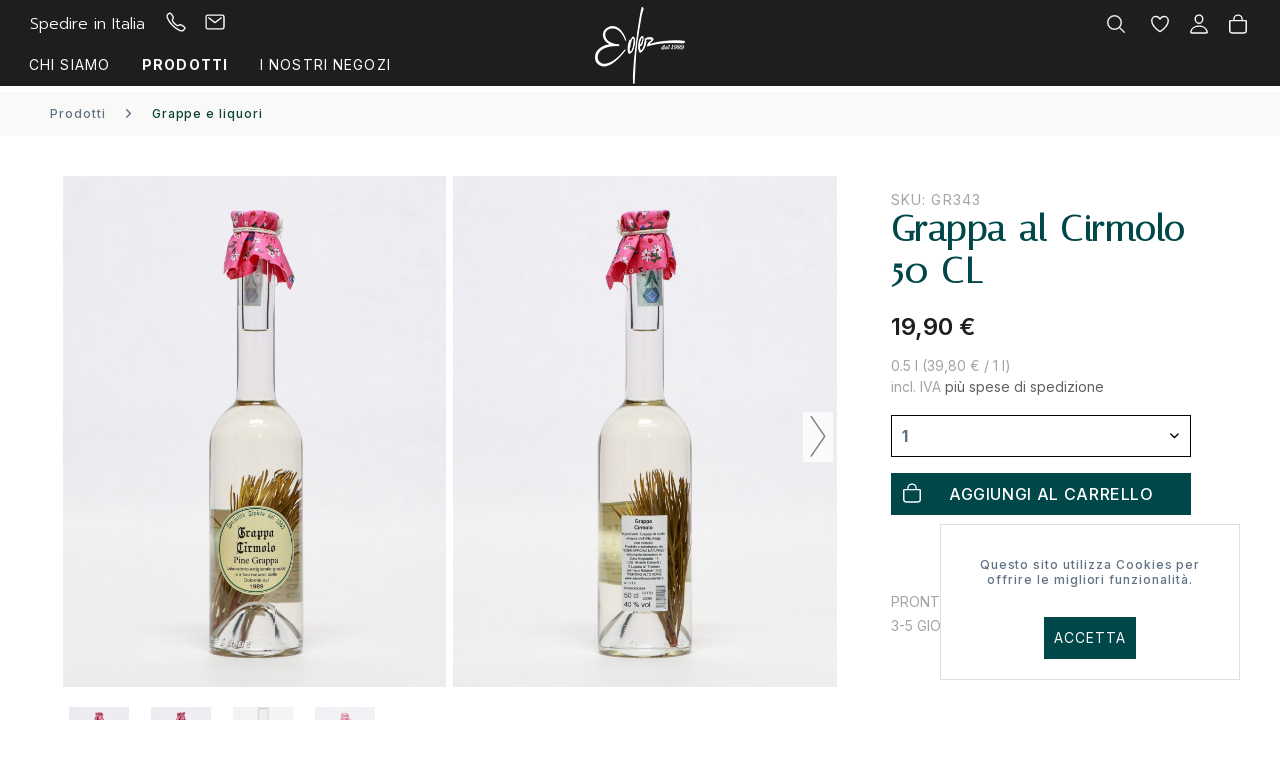

--- FILE ---
content_type: text/html; charset=UTF-8
request_url: https://www.edershop.com/it/prodotti/grappe-e-liquori/294/grappa-al-cirmolo-50-cl
body_size: 13114
content:
<!DOCTYPE html>
<html class="no-js" lang="it" itemscope="itemscope" itemtype="http://schema.org/WebPage">
<head>
<meta charset="utf-8"><script>window.dataLayer = window.dataLayer || [];</script><script>window.dataLayer.push({"ecommerce":{"detail":{"actionField":{"list":"Grappe e liquori"},"products":[{"name":"Grappa al Cirmolo 50 CL","id":"GR343","price":19.89999999999999857891452847979962825775146484375,"brand":"Eder","category":"Grappe e liquori","variant":""}]},"currencyCode":"EUR"},"google_tag_params":{"ecomm_pagetype":"product","ecomm_prodid":"GR343"}});</script><!-- WbmTagManager -->
<script>
(function(w,d,s,l,i){w[l]=w[l]||[];w[l].push({'gtm.start':new Date().getTime(),event:'gtm.js'});var f=d.getElementsByTagName(s)[0],j=d.createElement(s),dl=l!='dataLayer'?'&l='+l:'';j.async=true;j.src='https://www.googletagmanager.com/gtm.js?id='+i+dl;f.parentNode.insertBefore(j,f);})(window,document,'script','dataLayer','GTM-5XZ4NXS8');
</script>
<!-- End WbmTagManager -->
<meta name="author" content="" />
<meta name="robots" content="index,follow" />
<meta name="revisit-after" content="15 giorni" />
<meta name="keywords" content="di, cirmolo, L&amp;#039;infusione, Adige, dell’Alto, vinacce, scelte, Grappa, CLIngredienti:, 50, 50clConfezione:, 40, (%vol):, Gradazione, pasti., dopo, deciso, ottima, forte, sapore" />
<meta name="description" content="L'infusione di prugne e gemme di cirmolo da vita ad una grappa digestiva e leggermente balsamica dal sapore forte e deciso, ottima dopo i pasti. Gr..." />
<meta property="og:type" content="product" />
<meta property="og:site_name" content="Eder Officina Naturale" />
<meta property="og:url" content="https://www.edershop.com/it/prodotti/grappe-e-liquori/294/grappa-al-cirmolo-50-cl" />
<meta property="og:title" content="Grappa al Cirmolo 50 CL" />
<meta property="og:description" content="L&#039;infusione di prugne e gemme di cirmolo da vita ad una grappa digestiva e leggermente balsamica dal sapore forte e deciso, ottima dopo i pasti. Gradazione (%vol): 40 50cl  Confezione: 50 CL  Ingredienti: Grappa di scelte vinacce..." />
<meta property="og:image" content="https://www.edershop.com/media/image/39/55/9b/8135791112075_1.jpg" />
<meta property="product:brand" content="Eder" />
<meta property="product:price" content="19,90" />
<meta property="product:product_link" content="https://www.edershop.com/it/prodotti/grappe-e-liquori/294/grappa-al-cirmolo-50-cl" />
<meta name="twitter:card" content="product" />
<meta name="twitter:site" content="Eder Officina Naturale" />
<meta name="twitter:title" content="Grappa al Cirmolo 50 CL" />
<meta name="twitter:description" content="L&#039;infusione di prugne e gemme di cirmolo da vita ad una grappa digestiva e leggermente balsamica dal sapore forte e deciso, ottima dopo i pasti. Gradazione (%vol): 40 50cl  Confezione: 50 CL  Ingredienti: Grappa di scelte vinacce..." />
<meta name="twitter:image" content="https://www.edershop.com/media/image/39/55/9b/8135791112075_1.jpg" />
<meta itemprop="copyrightHolder" content="Eder Officina Naturale" />
<meta itemprop="copyrightYear" content="2021" />
<meta itemprop="isFamilyFriendly" content="True" />
<meta itemprop="image" content="https://www.edershop.com/media/image/21/5d/69/logo-header.png" />
<meta name="viewport" content="width=device-width, initial-scale=1.0, user-scalable=no">
<meta name="mobile-web-app-capable" content="yes">
<meta name="apple-mobile-web-app-title" content="Eder Officina Naturale">
<meta name="apple-mobile-web-app-capable" content="yes">
<meta name="apple-mobile-web-app-status-bar-style" content="default">
<link rel="alternate" hreflang="it-IT" href="https://www.edershop.com/it/prodotti/grappe-e-liquori/294/grappa-al-cirmolo-50-cl?c=99" />
<link rel="alternate" hreflang="en-US" href="https://www.edershop.com/en/prodotti/grappe-e-liquori/294/grappa-al-cirmolo-50-cl?c=99" />
<link rel="apple-touch-icon-precomposed" href="https://www.edershop.com/media/image/ec/d1/d8/eder-apple-touch.png">
<link rel="shortcut icon" href="https://www.edershop.com/media/unknown/d9/0c/f4/favicon.ico">
<meta name="msapplication-navbutton-color" content="#0D422F" />
<meta name="application-name" content="Eder Officina Naturale" />
<meta name="msapplication-starturl" content="https://www.edershop.com/it/" />
<meta name="msapplication-window" content="width=1024;height=768" />
<meta name="msapplication-TileImage" content="/themes/Frontend/Responsive/frontend/_public/src/img/win-tile-image.png">
<meta name="msapplication-TileColor" content="#0D422F">
<meta name="theme-color" content="#0D422F" />
<link rel="canonical" href="https://www.edershop.com/it/prodotti/grappe-e-liquori/294/grappa-al-cirmolo-50-cl" />
<title itemprop="name">Grappa al Cirmolo 50 CL | Grappe e liquori | Prodotti | Eder Officina Naturale</title>
<link href="/web/cache/1737015905_b308718db330bccdd3b2b7f675b98316.css" media="all" rel="stylesheet" type="text/css" />
<link rel="preconnect" href="https://fonts.googleapis.com">
<link rel="preconnect" href="https://fonts.gstatic.com" crossorigin>
<link href="https://fonts.googleapis.com/css2?family=Inter:wght@200;300;400;500;600;700;800&family=Italiana&family=Prompt:wght@300;500;600&display=swap" rel="stylesheet">
<script>
if(document.cookie.indexOf('coeFacebookOptOut=active') != -1){
!function(f,b,e,v,n,t,s){if(f.fbq)return;n=f.fbq=function(){n.callMethod?
n.callMethod.apply(n,arguments):n.queue.push(arguments)};if(!f._fbq)f._fbq=n;
n.push=n;n.loaded=!0;n.version='2.0';n.queue=[];t=b.createElement(e);t.async=!0;
t.src=v;s=b.getElementsByTagName(e)[0];s.parentNode.insertBefore(t,s)}(window,
document,'script','//connect.facebook.net/en_US/fbevents.js');
fbq('init', '327481629370776');
fbq('track', 'PageView');
fbq('track', 'ViewContent' , {
content_ids: ['294'],
content_type: 'product',
content_name: 'Grappa al Cirmolo 50 CL', value: 19.9, currency: 'EUR' });
var coeArticleID = '294';                              var coeCurrency = 'EUR';                              var coeValue = '19,90';                              var coeContentName = 'Grappa al Cirmolo 50 CL';                              var coeContentCategory = '99';                             var coeFacebookTesting = '0';
var coeFacebookContentID = '0';
}
</script>
<noscript>
<img height="1" width="1" style="display:none" src="https://www.facebook.com/tr?id=327481629370776&ev=PageView&noscript=1"/>
<!-- WbmTagManager (noscript) -->
<iframe src="https://www.googletagmanager.com/ns.html?id=GTM-5XZ4NXS8"
        height="0" width="0" style="display:none;visibility:hidden"></iframe>
<!-- End WbmTagManager (noscript) --></noscript>
<script src="https://www.google.com/recaptcha/api.js?render=6LeHY3gpAAAAADF0sEgEDALoiuawoGPcpuO4hKAU"></script>
<style type="text/css">
.grecaptcha-badge {
display: none;
}
</style>
</head>
<body class="is--ctl-detail is--act-index" >

    <div class="geolocation-modal-wrapper" style="display: none;">
        <div class="geolocation-modal">
            <div class="geolocation-modal-inner">
                
                    <div id="modal-close" class="btn close-btn is--left-icon" onClick="closeCountryModal();">
                        <ion-icon name="close-outline"></ion-icon>
                        
                    </div>
                    <div class="modal-title">Seleziona nazione</div>

                                            <div class="modal-country-identified">
                            Abbiamo identificato la tua nazione: <span class="countryName">Italia</span>
                        </div>
                        <div class="country-form">
                            <form method="post" class="country-form">
                                <input type="hidden" name="__csrf_token" value=""/>
                                <div class="select-label">Seleziona la tua nazione, se è diversa.</div>
                                <select name="country" id="country-select">
                                                                            <option value="14"  selected="selected">Italia</option>
                                                                    </select>
                                <div class="button-wrapper">
                                    <div class="btn is--primary is--center is--large" id="save-country" onClick="saveCountry();" data-url="https://www.edershop.com/it/IxoraGeolocation/saveCountry">Salva nazione</div>
                                </div>
                            </form>
                        </div>

                        <div class="country-register">
                            <p>O <a href="https://www.edershop.com/it/login" rel="nofollow">registrati qui</a> per accedere con la tua nazione di spedizione.</p>
                        </div>
                    
                
            </div>
        </div>
    </div>



<div class="page-wrap">
<noscript class="noscript-main">
<div class="alert is--warning">
<div class="alert--icon">
<i class="icon--element icon--warning"></i>
</div>
<div class="alert--content">
Per essere in grado di utilizzare Eder&#x20;Officina&#x20;Naturale in tutte le sue funzioni, ti consigliamo di attivare Javascript nel tuo browser.
</div>
</div>
</noscript>
<header class="header-main">
<div class="top-bar">
<div class="container block-group">
<div class="left-top-bar">

    



    

    <li class="country-selector-wrapper navigation--entry">
        <a href="#" class="btn country-modal-open" onClick="$('.geolocation-modal-wrapper').show();$('.entry--close-off-canvas > a').click();" alt="Spedire in Italia">
            
            <ion-icon name="globe-outline"></ion-icon>
            <span class="geolocation-label">Spedire in Italia</span>
        </a>
    </li>

<li class="navigation--entry entry--contactus" role="menuitem">
<a href="tel:+390471887512" title="Contact us" class="btn">
<ion-icon name="call-outline"></ion-icon>
</a>
<a href="mailto:info@edershop.com" title="Contact us" class="btn">
<ion-icon name="mail-outline"></ion-icon>
</a>
</li>
</div>
<div class="right-top-bar">
<li class="navigation--entry entry--search" role="menuitem" data-search="true" aria-haspopup="true">
<a class="btn entry--link entry--trigger" href="#show-hide--search" title="Visualizza / Chiudi ricerca">
<ion-icon class="search-icon" name="search-outline"></ion-icon>
<ion-icon class="close-icon" name="close-outline"></ion-icon>
<span class="search--display">Cerca</span>
</a>
<form action="/it/search" method="get" class="main-search--form">
<input type="search" name="sSearch" class="main-search--field" autocomplete="off" autocapitalize="off" placeholder="Cerca..." maxlength="30" />
<button type="submit" class="main-search--button">
<ion-icon name="search-outline"></ion-icon>
<span class="main-search--text">Cerca</span>
</button>
<div class="form--ajax-loader">&nbsp;</div>
</form>
<div class="main-search--results"></div>
</li>

    <li class="navigation--entry entry--notepad" role="menuitem">
        <a href="https://www.edershop.com/it/note" title="Lista dei desideri" class="btn">
            <ion-icon name="heart-outline"></ion-icon>
                    </a>
    </li>




    
        
            
            
               
            
                
            
            
        
    

    <li class="navigation--entry entry--account with-slt"
        role="menuitem"
        >
        
            <a href="https://www.edershop.com/it/account"
               title="Il mio account"
               class="btn entry--link account--link">
                
                <ion-icon name="person-outline"></ion-icon>
            </a>
        

                    
                <div class="account--dropdown-navigation">

                    
                        <div class="navigation--smartphone">
                            <div class="entry--close-off-canvas">
                                <a href="#close-account-menu"
                                   class="account--close-off-canvas"
                                   title="Chiudi menu">
                                    
                                    <ion-icon name="chevron-forward-outline"></ion-icon>
                                </a>
                            </div>
                        </div>
                    

                    
                            <div class="account--menu is--rounded is--personalized">
        
                            
                
                                            <span class="navigation--headline">
                            Il mio account
                        </span>
                                    

                
                <div class="account--menu-container">

                    
                        
                        <ul class="sidebar--navigation navigation--list is--level0 show--active-items">
                            
                                
                                
                                    
                                                                                    <li class="navigation--entry">
                                                <span class="navigation--signin">
                                                    <a href="https://www.edershop.com/it/account#hide-registration"
                                                       class="blocked--link btn is--primary navigation--signin-btn"
                                                       data-collapseTarget="#registration"
                                                       data-action="close">
                                                        Accedi
                                                    </a>
                                                    <span class="navigation--register">
                                                        o
                                                        <a href="https://www.edershop.com/it/account#show-registration"
                                                           class="blocked--link"
                                                           data-collapseTarget="#registration"
                                                           data-action="open">
                                                            registra
                                                        </a>
                                                    </span>
                                                </span>
                                            </li>
                                                                            

                                    
                                        <li class="navigation--entry">
                                            <a href="https://www.edershop.com/it/account" title="Elenco" class="navigation--link">
                                                Elenco
                                            </a>
                                        </li>
                                    
                                

                                
                                
                                    <li class="navigation--entry">
                                        <a href="https://www.edershop.com/it/account/profile" title="Impostazioni personali" class="navigation--link" rel="nofollow">
                                            Impostazioni personali
                                        </a>
                                    </li>
                                

                                
                                
                                                                            
                                            <li class="navigation--entry">
                                                <a href="https://www.edershop.com/it/address/index/sidebar/" title="Indirizzi" class="navigation--link" rel="nofollow">
                                                    Indirizzi
                                                </a>
                                            </li>
                                        
                                                                    

                                
                                
    
                                    <li class="navigation--entry">
                                        <a href="https://www.edershop.com/it/account/payment" title="Modalità di pagamento" class="navigation--link" rel="nofollow">
                                            Modalità di pagamento
                                        </a>
                                    </li>
                                

            <li class="navigation--entry">
            <a href="https://www.edershop.com/it/StripePaymentAccount/manageCreditCards" title="Gestisci carte di credito" class="navigation--link">
                Gestisci carte di credito
            </a>
        </li>
    

                                
                                
                                    <li class="navigation--entry">
                                        <a href="https://www.edershop.com/it/account/orders" title="Ordini" class="navigation--link" rel="nofollow">
                                            Ordini
                                        </a>
                                    </li>
                                

                                
                                
                                                                            <li class="navigation--entry">
                                            <a href="https://www.edershop.com/it/account/downloads" title="I miei download immediati" class="navigation--link" rel="nofollow">
                                                I miei download immediati
                                            </a>
                                        </li>
                                                                    

                                
                                
                                    <li class="navigation--entry">
                                        <a href="https://www.edershop.com/it/note" title="Lista dei desideri" class="navigation--link" rel="nofollow">
                                            Lista dei desideri
                                        </a>
                                    </li>
                                

                                
                                
                                                                    

                                
                                
                                                                    
                            
                        </ul>
                    
                </div>
                    
    </div>
                    
                </div>
            
            </li>




    <li class="navigation--entry entry--cart" role="menuitem">
        <a class="btn cart--link" href="https://www.edershop.com/it/checkout/cart" title="Carrello d&#039;acquisto">

            
            <ion-icon name="bag-outline"></ion-icon>

        </a>
        <div class="ajax-loader">&nbsp;</div>
    </li>



</div>
</div>
</div>
<div class="container header--navigation">
<div class="navigation--entry entry--menu-left" role="menuitem">
<a class="entry--link entry--trigger btn " href="#offcanvas--left" data-offcanvas="true" data-offCanvasSelector=".sidebar-main">
<ion-icon name="menu-outline"></ion-icon><span class="menu-label">&nbsp;Menù</span>
</a>
</div>
<nav class="navigation-main">
<div class="container" data-menu-scroller="false" data-listSelector=".navigation--list.container" data-viewPortSelector=".navigation--list-wrapper">
<div class="navigation--list-wrapper">
<ul class="navigation--list container" role="menubar" itemscope="itemscope" itemtype="http://schema.org/SiteNavigationElement">
<li class="navigation--entry" role="menuitem">
<a class="navigation--link" href="https://www.edershop.com/it/chi-siamo/" title="Chi siamo" itemprop="url">
<span itemprop="name">Chi siamo</span>
</a>
</li>
<li class="navigation--entry is--active has--subcats" role="menuitem">
<a class="navigation--link is--active" href="https://www.edershop.com/it/prodotti/" title="Prodotti" itemprop="url">
<span itemprop="name">Prodotti</span>
</a>
</li>
<li class="navigation--entry" role="menuitem">
<a class="navigation--link" href="https://www.edershop.com/it/i-nostri-negozi/" title="I Nostri Negozi" itemprop="url">
<span itemprop="name">I Nostri Negozi</span>
</a>
</li>
</ul>
</div>
</div>
</nav>
<div class="advanced-menu" data-advanced-menu="true" data-hoverDelay="250">
<div class="menu--container">
</div>
<div class="menu--container">
<div class="content--wrapper has--content">
<div class="main-area">
<ul class="menu--list menu--level-0 columns--3" style="width: 100%;">
<li class="menu--list-item item--level-0" style="width: 100%">
<a href="https://www.edershop.com/it/prodotti/peccati-di-gola/" class="menu--list-item-link" title="Peccati di gola">
<span class="item--icon"><img src="https://www.edershop.com/media/vector/1f/9d/ed/n-peccati-di-gola.svg" alt="Peccati di gola"/></span>
<span class="item--title">Peccati di gola</span>
</a>
</li>
<li class="menu--list-item item--level-0" style="width: 100%">
<a href="https://www.edershop.com/it/prodotti/tisane-e-infusi/" class="menu--list-item-link" title="Tisane e infusi">
<span class="item--icon"><img src="https://www.edershop.com/media/vector/55/9b/99/n-tisane-e-infusi-01.svg" alt="Tisane e infusi"/></span>
<span class="item--title">Tisane e infusi</span>
</a>
</li>
<li class="menu--list-item item--level-0" style="width: 100%">
<a href="https://www.edershop.com/it/prodotti/mieli/" class="menu--list-item-link" title="Mieli">
<span class="item--icon"><img src="https://www.edershop.com/media/vector/4f/df/52/n-mieli.svg" alt="Mieli"/></span>
<span class="item--title">Mieli</span>
</a>
</li>
<li class="menu--list-item item--level-0" style="width: 100%">
<a href="https://www.edershop.com/it/prodotti/idee-regalo/" class="menu--list-item-link" title="Idee regalo">
<span class="item--icon"><img src="https://www.edershop.com/media/vector/8b/f8/7a/n-marmellate.svg" alt="Idee regalo"/></span>
<span class="item--title">Idee regalo</span>
</a>
</li>
<li class="menu--list-item item--level-0" style="width: 100%">
<a href="https://www.edershop.com/it/prodotti/condimenti/" class="menu--list-item-link" title="Condimenti">
<span class="item--icon"><img src="https://www.edershop.com/media/vector/bd/c5/f8/n-condimenti.svg" alt="Condimenti"/></span>
<span class="item--title">Condimenti</span>
</a>
</li>
<li class="menu--list-item item--level-0" style="width: 100%">
<a href="https://www.edershop.com/it/prodotti/zuppe-risotti-e-preparati/" class="menu--list-item-link" title="Zuppe risotti e preparati">
<span class="item--icon"><img src="https://www.edershop.com/media/vector/22/29/50/n-zuppe.svg" alt="Zuppe risotti e preparati"/></span>
<span class="item--title">Zuppe risotti e preparati</span>
</a>
</li>
<li class="menu--list-item item--level-0" style="width: 100%">
<a href="https://www.edershop.com/it/prodotti/marmellate-confetture-e-composte/" class="menu--list-item-link" title="Marmellate confetture e composte">
<span class="item--icon"><img src="https://www.edershop.com/media/vector/8b/f8/7a/n-marmellate.svg" alt="Marmellate confetture e composte"/></span>
<span class="item--title">Marmellate confetture e composte</span>
</a>
</li>
<li class="menu--list-item item--level-0" style="width: 100%">
<a href="https://www.edershop.com/it/prodotti/grappe-e-liquori/" class="menu--list-item-link" title="Grappe e liquori">
<span class="item--icon"><img src="https://www.edershop.com/media/vector/db/1e/03/n-grappe-e-liquori.svg" alt="Grappe e liquori"/></span>
<span class="item--title">Grappe e liquori</span>
</a>
</li>
<li class="menu--list-item item--level-0" style="width: 100%">
<a href="https://www.edershop.com/it/prodotti/cosmetica/" class="menu--list-item-link" title="Cosmetica">
<span class="item--icon"><img src="https://www.edershop.com/media/vector/50/bf/a3/n-cosmetica.svg" alt="Cosmetica"/></span>
<span class="item--title">Cosmetica</span>
</a>
</li>
</ul>
<div class="see-all-wrapper">
<a href="https://www.edershop.com/it/prodotti/" class="button--category" title="Vai alla categoriaProdotti">
Vai alla categoria&nbsp;Prodotti
</a>
</div>
</div>
</div>
</div>
<div class="menu--container">
</div>
</div>
<div class="logo-main block-group" role="banner">
<div class="logo--shop block">
<a class="logo--link" href="https://www.edershop.com/it/" title="Eder Officina Naturale - Vai alla Pagina iniziale">
<picture>
<img class="main-logo" srcset="/themes/Frontend/Eder/frontend/_public/src/img/logos/logo-header.png" alt="Eder Officina Naturale - Vai alla Pagina iniziale" />
</picture>
<img src="/themes/Frontend/Eder/frontend/_public/src/img/logos/small-logo.png" alt="logo" class="scrolled-logo">
</a>
</div>
</div>
<div class="right-static-menu">
<ul class="right-list">
</ul>
</div>
</div>
</header>
<section class="content-main block-group">
<nav class="content--breadcrumb block">
<ul class="breadcrumb--list" role="menu" itemscope itemtype="http://schema.org/BreadcrumbList">
<li class="breadcrumb--entry" itemprop="itemListElement" itemscope itemtype="http://schema.org/ListItem">
<a class="breadcrumb--link" href="https://www.edershop.com/it/prodotti/" title="Prodotti" itemprop="item">
<link itemprop="url" href="https://www.edershop.com/it/prodotti/" />
<span class="breadcrumb--title" itemprop="name">Prodotti</span>
</a>
<meta itemprop="position" content="0" />
</li>
<li class="breadcrumb--separator">
<i class="icon--arrow-right"></i>
</li>
<li class="breadcrumb--entry is--active" itemprop="itemListElement" itemscope itemtype="http://schema.org/ListItem">
<a class="breadcrumb--link" href="https://www.edershop.com/it/prodotti/grappe-e-liquori/" title="Grappe e liquori" itemprop="item">
<link itemprop="url" href="https://www.edershop.com/it/prodotti/grappe-e-liquori/" />
<span class="breadcrumb--title" itemprop="name">Grappe e liquori</span>
</a>
<meta itemprop="position" content="1" />
</li>
</ul>
</nav>
<div class="content-main--inner">
<aside class="sidebar-main off-canvas">
<div class="navigation--smartphone">
<ul class="navigation--list ">
<li class="navigation--entry entry--close-off-canvas">
<a href="#close-categories-menu" title="Chiudi menu" class="navigation--link">
<ion-icon name="close-outline"></ion-icon>
</a>
</li>
</ul>
<div class="mobile--switches">

    



    

    <li class="country-selector-wrapper navigation--entry">
        <a href="#" class="btn country-modal-open" onClick="$('.geolocation-modal-wrapper').show();$('.entry--close-off-canvas > a').click();" alt="Spedire in Italia">
            
            <ion-icon name="globe-outline"></ion-icon>
            <span class="geolocation-label">Spedire in Italia</span>
        </a>
    </li>

<div class="navigation--entry entry--notepad" role="menuitem">
<a href="https://www.edershop.com/it/note" title="Lista dei desideri" class="btn">
<ion-icon name="heart-outline"></ion-icon>
<span class="notepad--label">Lista dei desideri</span>
</a>
</div>
<div class="right-static-menu">
<ul class="right-list">
</ul>
</div>
</div>
</div>
<div class="sidebar--categories-wrapper" data-subcategory-nav="true" data-mainCategoryId="86" data-categoryId="99" data-fetchUrl="/it/widgets/listing/getCategory/categoryId/99">
<div class="categories--headline navigation--headline">
</div>
<div class="sidebar--categories-navigation">
<ul class="sidebar--navigation categories--navigation navigation--list is--drop-down is--level0 is--rounded" role="menu">
<li class="navigation--entry" role="menuitem">
<a class="navigation--link" href="https://www.edershop.com/it/chi-siamo/" data-categoryId="88" data-fetchUrl="/it/widgets/listing/getCategory/categoryId/88" title="Chi siamo" >
Chi siamo
</a>
</li>
<li class="navigation--entry is--active has--sub-categories has--sub-children" role="menuitem">
<a class="navigation--link is--active has--sub-categories link--go-forward" href="https://www.edershop.com/it/prodotti/" data-categoryId="89" data-fetchUrl="/it/widgets/listing/getCategory/categoryId/89" title="Prodotti" >
Prodotti
<span class="is--icon-right">
<ion-icon name="chevron-forward-outline"></ion-icon>
</span>
</a>
<ul class="sidebar--navigation categories--navigation navigation--list is--level1 is--rounded" role="menu">
<li class="navigation--entry" role="menuitem">
<a class="navigation--link" href="https://www.edershop.com/it/prodotti/peccati-di-gola/" data-categoryId="90" data-fetchUrl="/it/widgets/listing/getCategory/categoryId/90" title="Peccati di gola" >
Peccati di gola
</a>
</li>
<li class="navigation--entry" role="menuitem">
<a class="navigation--link" href="https://www.edershop.com/it/prodotti/tisane-e-infusi/" data-categoryId="91" data-fetchUrl="/it/widgets/listing/getCategory/categoryId/91" title="Tisane e infusi" >
Tisane e infusi
</a>
</li>
<li class="navigation--entry" role="menuitem">
<a class="navigation--link" href="https://www.edershop.com/it/prodotti/mieli/" data-categoryId="92" data-fetchUrl="/it/widgets/listing/getCategory/categoryId/92" title="Mieli" >
Mieli
</a>
</li>
<li class="navigation--entry" role="menuitem">
<a class="navigation--link" href="https://www.edershop.com/it/prodotti/idee-regalo/" data-categoryId="93" data-fetchUrl="/it/widgets/listing/getCategory/categoryId/93" title="Idee regalo" >
Idee regalo
</a>
</li>
<li class="navigation--entry" role="menuitem">
<a class="navigation--link" href="https://www.edershop.com/it/prodotti/condimenti/" data-categoryId="94" data-fetchUrl="/it/widgets/listing/getCategory/categoryId/94" title="Condimenti" >
Condimenti
</a>
</li>
<li class="navigation--entry" role="menuitem">
<a class="navigation--link" href="https://www.edershop.com/it/prodotti/zuppe-risotti-e-preparati/" data-categoryId="95" data-fetchUrl="/it/widgets/listing/getCategory/categoryId/95" title="Zuppe risotti e preparati" >
Zuppe risotti e preparati
</a>
</li>
<li class="navigation--entry" role="menuitem">
<a class="navigation--link" href="https://www.edershop.com/it/prodotti/marmellate-confetture-e-composte/" data-categoryId="97" data-fetchUrl="/it/widgets/listing/getCategory/categoryId/97" title="Marmellate confetture e composte" >
Marmellate confetture e composte
</a>
</li>
<li class="navigation--entry is--active" role="menuitem">
<a class="navigation--link is--active" href="https://www.edershop.com/it/prodotti/grappe-e-liquori/" data-categoryId="99" data-fetchUrl="/it/widgets/listing/getCategory/categoryId/99" title="Grappe e liquori" >
Grappe e liquori
</a>
</li>
<li class="navigation--entry" role="menuitem">
<a class="navigation--link" href="https://www.edershop.com/it/prodotti/cosmetica/" data-categoryId="100" data-fetchUrl="/it/widgets/listing/getCategory/categoryId/100" title="Cosmetica" >
Cosmetica
</a>
</li>
</ul>
</li>
<li class="navigation--entry" role="menuitem">
<a class="navigation--link" href="https://www.edershop.com/it/i-nostri-negozi/" data-categoryId="103" data-fetchUrl="/it/widgets/listing/getCategory/categoryId/103" title="I Nostri Negozi" >
I Nostri Negozi
</a>
</li>
</ul>
<div class="contact-wrapper">
<div class="contact-container">
<p class="phone-container info">
<a href="tel:+39 0471 887512"><i class="aptelefon"></i><span class="phone-number">+39 0471 887512</span></a>
</p>
<p class="mail-container info">
<a href="mailto:info@edershop.com"><i class="apMail"></i><span class="email-address">info@edershop.com</span></a>
</p>
</div>
</div>
</div>
<div class="shop-sites--container is--rounded">
<div class="shop-sites--headline navigation--headline">
</div>
<ul class="shop-sites--navigation sidebar--navigation navigation--list is--drop-down is--level0" role="menu">
<li class="navigation--entry" role="menuitem">
<a class="navigation--link" href="/it/chi-siamo/" title="Chi siamo" data-categoryId="61" data-fetchUrl="/it/widgets/listing/getCustomPage/pageId/61" >
Chi siamo
</a>
</li>
<li class="navigation--entry" role="menuitem">
<a class="navigation--link" href="/it/campaign/index/emotionId/15" title="Modalità di pagamento" data-categoryId="48" data-fetchUrl="/it/widgets/listing/getCustomPage/pageId/48" >
Modalità di pagamento
</a>
</li>
<li class="navigation--entry" role="menuitem">
<a class="navigation--link" href="https://www.edershop.com/it/contattaci" title="Contattaci" data-categoryId="1" data-fetchUrl="/it/widgets/listing/getCustomPage/pageId/1" target="_self">
Contattaci
</a>
</li>
<li class="navigation--entry" role="menuitem">
<a class="navigation--link" href="/it/campaign/index/emotionId/14" title="Spedizioni e Resi" data-categoryId="47" data-fetchUrl="/it/widgets/listing/getCustomPage/pageId/47" >
Spedizioni e Resi
</a>
</li>
<li class="navigation--entry" role="menuitem">
<a class="navigation--link" href="/it/campaign/index/emotionId/16" title="Condizioni Commerciali Generali" data-categoryId="46" data-fetchUrl="/it/widgets/listing/getCustomPage/pageId/46" >
Condizioni Commerciali Generali
</a>
</li>
<li class="navigation--entry" role="menuitem">
<a class="navigation--link" href="/it/informativa-sulla-privacy" title="Informativa sulla privacy" data-categoryId="7" data-fetchUrl="/it/widgets/listing/getCustomPage/pageId/7" >
Informativa sulla privacy
</a>
</li>
<li class="navigation--entry" role="menuitem">
<a class="navigation--link" href="/it/campaign/index/emotionId/13" title="Cookie Policy" data-categoryId="49" data-fetchUrl="/it/widgets/listing/getCustomPage/pageId/49" >
Cookie Policy
</a>
</li>
<li class="navigation--entry" role="menuitem">
<a class="navigation--link" href="https://www.edershop.com/it/custom/index/sCustom/51" title="Iscriviti alla Newsletter" data-categoryId="51" data-fetchUrl="/it/widgets/listing/getCustomPage/pageId/51" >
Iscriviti alla Newsletter
</a>
</li>
</ul>
</div>
</div>
</aside>
<div class="content--wrapper">
<div class="detail-toolbar">
<div class="toolbar-prices">
<div class="product--price price--default">
<span class="price--content content--default">
19,90&nbsp;&euro;
</span>
</div>
<div class='product--price price--unit'>
0.5 l
(39,80&nbsp;&euro;
/ 1 l)
</div>
</div>
<div class="toolbar-buttons">
<button class="toolbar-buybox--button block btn is--primary is--icon-left is--center is--large" name="Aggiungi">
<ion-icon name="bag-outline"></ion-icon> Aggiungi
</button>
</div>
</div>
<div class="container product--details" itemscope itemtype="http://schema.org/Product" data-ajax-wishlist="true" data-compare-ajax="true" data-ajax-variants-container="true">
<div class="product--detail-upper block-group">
<header class="product--header">
<div class="product--info">
<div class="product--sku">
<span class="entry--label">
SKU:
</span>
<meta itemprop="productID" content="294"/>
<span class="entry--content" itemprop="sku">
GR343
</span>
</div>
<h1 class="product--title" itemprop="name">
Grappa al Cirmolo 50 CL
</h1>
</div>
</header>
<div class="product--image-container image-slider" data-image-slider="true" data-image-gallery="true" data-maxZoom="0" data-thumbnails=".image--thumbnails" >
<div class="image-slider--container">
<div class="image-slider--slide">
<div class="image--box image-slider--item">
<span class="image--element" data-img-large="https://www.edershop.com/media/image/3d/57/cb/8135791112075_1_960x960.jpg" data-img-small="https://www.edershop.com/media/image/41/38/a1/8135791112075_1_400x533.jpg" data-img-original="https://www.edershop.com/media/image/39/55/9b/8135791112075_1.jpg" data-alt="Grappa al Cirmolo 50 CL">
<span class="image--media">
<picture>
<source srcset="https://www.edershop.com/media/image/3d/57/cb/8135791112075_1_960x960.jpg, https://www.edershop.com/media/image/ef/f4/0e/8135791112075_1_960x960@2x.jpg 2x" media="(min-width: 78.75em)">
<img srcset="https://www.edershop.com/media/image/60/d7/36/8135791112075_1_468x624.jpg, https://www.edershop.com/media/image/48/a0/42/8135791112075_1_468x624@2x.jpg 2x" alt="Grappa al Cirmolo 50 CL" title="Grappa al Cirmolo 50 CL" itemprop="image" />
</picture>
</span>
</span>
</div>
<div class="image--box image-slider--item">
<span class="image--element" data-img-large="https://www.edershop.com/media/image/97/a3/55/8135791112075_2_960x960.jpg" data-img-small="https://www.edershop.com/media/image/02/7d/17/8135791112075_2_400x533.jpg" data-img-original="https://www.edershop.com/media/image/e5/b8/13/8135791112075_2.jpg" data-alt="Grappa al Cirmolo 50 CL">
<span class="image--media">
<picture>
<source srcset="https://www.edershop.com/media/image/97/a3/55/8135791112075_2_960x960.jpg, https://www.edershop.com/media/image/db/f4/d5/8135791112075_2_960x960@2x.jpg 2x" media="(min-width: 78.75em)">
<img srcset="https://www.edershop.com/media/image/5c/f9/7c/8135791112075_2_468x624.jpg, https://www.edershop.com/media/image/11/6f/fe/8135791112075_2_468x624@2x.jpg 2x" alt="Grappa al Cirmolo 50 CL" title="Grappa al Cirmolo 50 CL" itemprop="image" />
</picture>
</span>
</span>
</div>
<div class="image--box image-slider--item">
<span class="image--element" data-img-large="https://www.edershop.com/media/image/3f/62/25/8135791112075_3_960x960.jpg" data-img-small="https://www.edershop.com/media/image/dc/80/4c/8135791112075_3_400x533.jpg" data-img-original="https://www.edershop.com/media/image/97/c7/5c/8135791112075_3.jpg" data-alt="Grappa al Cirmolo 50 CL">
<span class="image--media">
<picture>
<source srcset="https://www.edershop.com/media/image/3f/62/25/8135791112075_3_960x960.jpg, https://www.edershop.com/media/image/33/f0/8a/8135791112075_3_960x960@2x.jpg 2x" media="(min-width: 78.75em)">
<img srcset="https://www.edershop.com/media/image/7d/9f/7b/8135791112075_3_468x624.jpg, https://www.edershop.com/media/image/d0/3d/40/8135791112075_3_468x624@2x.jpg 2x" alt="Grappa al Cirmolo 50 CL" title="Grappa al Cirmolo 50 CL" itemprop="image" />
</picture>
</span>
</span>
</div>
<div class="image--box image-slider--item">
<span class="image--element" data-img-large="https://www.edershop.com/media/image/5e/9f/9a/grappa-al-cirmolo-50-cl-1_960x960.jpg" data-img-small="https://www.edershop.com/media/image/71/41/04/grappa-al-cirmolo-50-cl-1_400x533.jpg" data-img-original="https://www.edershop.com/media/image/b5/42/f6/grappa-al-cirmolo-50-cl-1.jpg" data-alt="Grappa al Cirmolo 50 CL">
<span class="image--media">
<picture>
<source srcset="https://www.edershop.com/media/image/5e/9f/9a/grappa-al-cirmolo-50-cl-1_960x960.jpg, https://www.edershop.com/media/image/b4/c2/36/grappa-al-cirmolo-50-cl-1_960x960@2x.jpg 2x" media="(min-width: 78.75em)">
<img srcset="https://www.edershop.com/media/image/a4/be/e2/grappa-al-cirmolo-50-cl-1_468x624.jpg, https://www.edershop.com/media/image/71/0b/24/grappa-al-cirmolo-50-cl-1_468x624@2x.jpg 2x" alt="Grappa al Cirmolo 50 CL" title="Grappa al Cirmolo 50 CL" itemprop="image" />
</picture>
</span>
</span>
</div>
</div>
</div>
<a class="arrow is--left"></a>
<a class="arrow is--right"></a>
<div class="image--thumbnails image-slider--thumbnails">
<div class="image-slider--thumbnails-slide">
<a href="" title="Anteprima: Grappa al Cirmolo 50 CL" class="thumbnail--link is--active">
<img srcset="https://www.edershop.com/media/image/41/38/a1/8135791112075_1_400x533.jpg, https://www.edershop.com/media/image/32/4c/88/8135791112075_1_400x533@2x.jpg 2x" alt="Anteprima: Grappa al Cirmolo 50 CL" title="Anteprima: Grappa al Cirmolo 50 CL" class="thumbnail--image" />
</a>
<a href="" title="Anteprima: Grappa al Cirmolo 50 CL" class="thumbnail--link">
<img srcset="https://www.edershop.com/media/image/02/7d/17/8135791112075_2_400x533.jpg, https://www.edershop.com/media/image/4f/2b/59/8135791112075_2_400x533@2x.jpg 2x" alt="Anteprima: Grappa al Cirmolo 50 CL" title="Anteprima: Grappa al Cirmolo 50 CL" class="thumbnail--image" />
</a>
<a href="" title="Anteprima: Grappa al Cirmolo 50 CL" class="thumbnail--link">
<img srcset="https://www.edershop.com/media/image/dc/80/4c/8135791112075_3_400x533.jpg, https://www.edershop.com/media/image/77/de/91/8135791112075_3_400x533@2x.jpg 2x" alt="Anteprima: Grappa al Cirmolo 50 CL" title="Anteprima: Grappa al Cirmolo 50 CL" class="thumbnail--image" />
</a>
<a href="" title="Anteprima: Grappa al Cirmolo 50 CL" class="thumbnail--link">
<img srcset="https://www.edershop.com/media/image/71/41/04/grappa-al-cirmolo-50-cl-1_400x533.jpg, https://www.edershop.com/media/image/7d/a6/7d/grappa-al-cirmolo-50-cl-1_400x533@2x.jpg 2x" alt="Anteprima: Grappa al Cirmolo 50 CL" title="Anteprima: Grappa al Cirmolo 50 CL" class="thumbnail--image" />
</a>
</div>
</div>
</div>
<div class="product--buybox block">
<meta itemprop="brand" content="Eder"/>
<meta itemprop="weight" content="500 kg"/>
<div itemprop="offers" itemscope itemtype="http://schema.org/Offer" class="buybox--inner">
<meta itemprop="priceCurrency" content="EUR"/>
<div class="product--price price--default">
<span class="price--content content--default">
<meta itemprop="price" content="19.90">
19,90&nbsp;&euro;
</span>
</div>
<div class='product--price price--unit'>
0.5 l
(39,80&nbsp;&euro;
/ 1 l)
</div>
<p class="product--tax" data-content="" data-modalbox="true" data-targetSelector="a" data-mode="ajax">
incl.  IVA <a title="shipping costs" href="https://www.edershop.com/it/custom/index/sCustom/47" style="text-decoration:underline">più spese di spedizione</a>
</p>
<div class="product--configurator">
</div>
<form name="sAddToBasket" method="post" action="https://www.edershop.com/it/checkout/addArticle" class="buybox--form" data-add-article="true" data-eventName="submit" data-showModal="false" data-addArticleUrl="https://www.edershop.com/it/checkout/ajaxAddArticleCart">
<input type="hidden" name="sActionIdentifier" value=""/>
<input type="hidden" name="sAddAccessories" id="sAddAccessories" value=""/>
<input type="hidden" name="sAdd" value="GR343"/>
<div class="buybox--quantity-container block-group">
<div class="buybox--quantity block">
<div class="select-field">
<select id="sQuantity" name="sQuantity" class="quantity--select">
<option value="1">1</option>
<option value="2">2</option>
<option value="3">3</option>
<option value="4">4</option>
<option value="5">5</option>
<option value="6">6</option>
<option value="7">7</option>
<option value="8">8</option>
<option value="9">9</option>
<option value="10">10</option>
<option value="11">11</option>
<option value="12">12</option>
<option value="13">13</option>
<option value="14">14</option>
<option value="15">15</option>
<option value="16">16</option>
<option value="17">17</option>
<option value="18">18</option>
<option value="19">19</option>
<option value="20">20</option>
<option value="21">21</option>
<option value="22">22</option>
<option value="23">23</option>
<option value="24">24</option>
<option value="25">25</option>
<option value="26">26</option>
<option value="27">27</option>
<option value="28">28</option>
<option value="29">29</option>
<option value="30">30</option>
<option value="31">31</option>
<option value="32">32</option>
<option value="33">33</option>
<option value="34">34</option>
<option value="35">35</option>
<option value="36">36</option>
<option value="37">37</option>
<option value="38">38</option>
<option value="39">39</option>
<option value="40">40</option>
<option value="41">41</option>
<option value="42">42</option>
<option value="43">43</option>
<option value="44">44</option>
<option value="45">45</option>
<option value="46">46</option>
<option value="47">47</option>
<option value="48">48</option>
<option value="49">49</option>
<option value="50">50</option>
<option value="51">51</option>
<option value="52">52</option>
<option value="53">53</option>
<option value="54">54</option>
<option value="55">55</option>
<option value="56">56</option>
<option value="57">57</option>
<option value="58">58</option>
<option value="59">59</option>
<option value="60">60</option>
<option value="61">61</option>
<option value="62">62</option>
<option value="63">63</option>
<option value="64">64</option>
<option value="65">65</option>
<option value="66">66</option>
<option value="67">67</option>
<option value="68">68</option>
</select>
</div>
</div>
</div>
<div class="buttons-wrapper">
<div class="buybox--button-container block-group">
<button class="buybox--button block btn is--icon-left is--center is--large is--primary" name="Aggiungi al carrello">
<ion-icon name="bag-outline"></ion-icon> <span class="buy-btn--cart-add">Aggiungi al carrello</span>
</button>
</div>
<div class="product--actions">
<form action="https://www.edershop.com/it/note/add/ordernumber/GR343" method="post" class="action--form">
<button type="submit" class="btn link--notepad" title="Aggiungi alla Lista desideri" data-ajaxUrl="https://www.edershop.com/it/note/ajaxAdd/ordernumber/GR343" data-text="Salvato">
<ion-icon name="heart-outline"></ion-icon>
<ion-icon name="heart"></ion-icon>
</button>
</form>
</div>
</div>
</form>
<div class="product--delivery">
<link itemprop="availability" href="http://schema.org/InStock" />
<p class="delivery--information">
<span class="delivery--text delivery--text-available">
<i class="delivery--status-icon delivery--status-available"></i>
Pronto per la spedizione, a casa tua in ca. 3-5 giorni lavorativi
</span>
</p>
</div>
</div>
<ul class="product--base-info list--unstyled">
</ul>
</div>
<div class="clearfix"></div>
</div>
<div class="description-block-wrapper">
<div class="description-block">
<div id="description"></div>
<div class="area-title">
Descrizione e ingredienti
</div>
<div class="product--description" itemprop="description">
<p>L'infusione di prugne e gemme di cirmolo da vita ad una grappa digestiva e leggermente balsamica dal sapore forte e deciso, ottima dopo i pasti. Gradazione (%vol): 40 50cl<br><br>Confezione: 50 CL<br><br>Ingredienti: Grappa di scelte vinacce dell’Alto Adige con cirmolo</p>
</div>
</div>
<div class="tips-block">
<div id="tips"></div>
<div class="content--tips">
<div class="area-subtitle">Consigli d'uso</div>
<div class="content--tips-info">
<p>La grappa al cirmolo eder ha un gusto deciso, avvolgente e con un netto riconoscimento dell'aromatizzazione. Gustate questa grappa a temperatura ambiente per apprezzare il suo carattere balsamico e la netta aromatizzazione del cirmolo. È eccellente come digestivo fine pasto.</p>
</div>
</div>
</div>
<div class="properties-table">
<div id="properties"></div>
<div class="area-subtitle">Proprietà</div>
<div class="properties-wrapper">
<ul>
<li class="product--properties-row">
<span class="product--properties-label">Tipologia&nbsp;:</span>
<span class="product--properties-value">
<span class="value">
Grappa</span>
</span>
</li>
<li class="product--properties-row">
<span class="product--properties-label">Ingrediente principale&nbsp;:</span>
<span class="product--properties-value">
<span class="value">
Cirmolo</span>
</span>
</li>
<li class="product--properties-row">
<span class="product--properties-label">Confezione&nbsp;:</span>
<span class="product--properties-value">
<span class="value">
50 cl</span>
</span>
</li>
</ul>
</div>
</div>
<div class="curiosity-block dynamic-block">
<div id="curiosity"></div>
<div class="curiosity-values">
<div class="area-subtitle">Curiosità</div>
<div class="curiosity-values-info">
<p>Il cirmolo è l'unico pino ad alto fustoche cresce sopra i 1800 metri di altezza. La grappa è ottenuta grazie ad una lavorazione a freddo utile a preservare il suo sapore balsamico.</p>
</div>
</div>
</div>
</div>
</div>
<div class="btclearfix"></div>
<div class="tab-menu--cross-selling">
<div class="tab--container" data-tab-id="similar">
<div class="container">
<div class="tab--header">
<div class="tab--title">Prodotti simili</div>
</div>
<div class="tab--content-nocollapse content--similar">
<div class="similar--content">
<div class="product-slider " data-itemMinWidth="320" data-itemsPerSlide="4" data-itemsPerPage="4" data-product-slider="true">
<div class="product-slider--container">
<div class="product-slider--item">
<div class="product--box box--slider" data-page-index="" data-ordernumber="GR247" >
<div class="box--content is--rounded">
<div class="product--info">
<a href="https://www.edershop.com/it/prodotti/grappe-e-liquori/213/crema-alla-nocciola-20-cl" title="Crema alla Nocciola 20 CL" class="product--image">
<span class="image--element">
<span class="image--media">
<picture>
<source srcset="https://www.edershop.com/media/image/ae/49/dd/8135791111078_1_468x624.jpg, https://www.edershop.com/media/image/fb/07/ee/8135791111078_1_468x624@2x.jpg 2x" media="(min-width: 78.75em)">
<img srcset="https://www.edershop.com/media/image/51/f7/2d/8135791111078_1_400x533.jpg, https://www.edershop.com/media/image/9e/c4/96/8135791111078_1_400x533@2x.jpg 2x" alt="Crema alla Nocciola 20 CL" title="Crema alla Nocciola 20 CL" />
</picture>
</span>
</span>
</a>
<div class="title-desc-section">
<div class="title-desc-wrapper">
<a href="https://www.edershop.com/it/prodotti/grappe-e-liquori/213/crema-alla-nocciola-20-cl" class="product--title" title="Crema alla Nocciola 20 CL">
Crema alla Nocciola 20 CL
</a>
</div>
<div class="actions">
<div class="product--actions">
<form action="https://www.edershop.com/it/note/add/ordernumber/GR247" method="post">
<button type="submit" title="Aggiungi alla Lista desideri" class="product--action action--note" data-ajaxUrl="https://www.edershop.com/it/note/ajaxAdd/ordernumber/GR247" data-text="Salvato">
<ion-icon name="heart-outline"></ion-icon>
<ion-icon name="heart"></ion-icon>
</button>
</form>
</div>
<div class="product--btn-container">
<form name="sAddToBasket" method="post" action="https://www.edershop.com/it/checkout/addArticle" class="buybox--form" data-add-article="true" data-eventName="submit" data-showModal="false" data-addArticleUrl="https://www.edershop.com/it/checkout/ajaxAddArticleCart" >
<input type="hidden" name="sAdd" value="GR247"/>
<button class="buybox--button btn is--center is--large">
<ion-icon name="bag-outline"></ion-icon>
</button>
</form>
</div>
</div>
</div>
<div class="product--price-wrapper">
<div class="product--price-info">
<div class="product--price">
<span class="price--default is--nowrap">
10,50&nbsp;&euro;
</span>
</div>
</div>
<div class="price-unit-section">
<div class="price--unit">
<span class="is--nowrap">
0.2 l
</span>
<span class="is--nowrap">
(52,50&nbsp;&euro;
/ 1 l)
</span>
</div>
</div>
</div>
</div>
</div>
</div>
</div>
<div class="product-slider--item">
<div class="product--box box--slider" data-page-index="" data-ordernumber="GR248" >
<div class="box--content is--rounded">
<div class="product--info">
<a href="https://www.edershop.com/it/prodotti/grappe-e-liquori/214/crema-alla-nocciola-50-cl" title="Crema alla Nocciola 50 CL" class="product--image">
<span class="image--element">
<span class="image--media">
<picture>
<source srcset="https://www.edershop.com/media/image/9b/3e/be/8135791111085_1_468x624.jpg, https://www.edershop.com/media/image/8b/fd/9b/8135791111085_1_468x624@2x.jpg 2x" media="(min-width: 78.75em)">
<img srcset="https://www.edershop.com/media/image/97/37/45/8135791111085_1_400x533.jpg, https://www.edershop.com/media/image/5e/c3/0d/8135791111085_1_400x533@2x.jpg 2x" alt="Crema alla Nocciola 50 CL" title="Crema alla Nocciola 50 CL" />
</picture>
</span>
</span>
</a>
<div class="title-desc-section">
<div class="title-desc-wrapper">
<a href="https://www.edershop.com/it/prodotti/grappe-e-liquori/214/crema-alla-nocciola-50-cl" class="product--title" title="Crema alla Nocciola 50 CL">
Crema alla Nocciola 50 CL
</a>
</div>
<div class="actions">
<div class="product--actions">
<form action="https://www.edershop.com/it/note/add/ordernumber/GR248" method="post">
<button type="submit" title="Aggiungi alla Lista desideri" class="product--action action--note" data-ajaxUrl="https://www.edershop.com/it/note/ajaxAdd/ordernumber/GR248" data-text="Salvato">
<ion-icon name="heart-outline"></ion-icon>
<ion-icon name="heart"></ion-icon>
</button>
</form>
</div>
<div class="product--btn-container">
<form name="sAddToBasket" method="post" action="https://www.edershop.com/it/checkout/addArticle" class="buybox--form" data-add-article="true" data-eventName="submit" data-showModal="false" data-addArticleUrl="https://www.edershop.com/it/checkout/ajaxAddArticleCart" >
<input type="hidden" name="sAdd" value="GR248"/>
<button class="buybox--button btn is--center is--large">
<ion-icon name="bag-outline"></ion-icon>
</button>
</form>
</div>
</div>
</div>
<div class="product--price-wrapper">
<div class="product--price-info">
<div class="product--price">
<span class="price--default is--nowrap">
19,90&nbsp;&euro;
</span>
</div>
</div>
<div class="price-unit-section">
<div class="price--unit">
<span class="is--nowrap">
0.5 l
</span>
<span class="is--nowrap">
(39,80&nbsp;&euro;
/ 1 l)
</span>
</div>
</div>
</div>
</div>
</div>
</div>
</div>
<div class="product-slider--item">
<div class="product--box box--slider" data-page-index="" data-ordernumber="GR249" >
<div class="box--content is--rounded">
<div class="product--info">
<a href="https://www.edershop.com/it/prodotti/grappe-e-liquori/215/crema-al-caffe-20-cl" title="Crema al Caffè 20 CL" class="product--image">
<span class="image--element">
<span class="image--media">
<picture>
<source srcset="https://www.edershop.com/media/image/d1/a9/4d/crema-al-caffe-500-ml-1_468x624.jpg, https://www.edershop.com/media/image/57/fa/51/crema-al-caffe-500-ml-1_468x624@2x.jpg 2x" media="(min-width: 78.75em)">
<img srcset="https://www.edershop.com/media/image/d7/7d/b0/crema-al-caffe-500-ml-1_400x533.jpg, https://www.edershop.com/media/image/bf/d8/d6/crema-al-caffe-500-ml-1_400x533@2x.jpg 2x" alt="Crema al Caffè 20 CL" title="Crema al Caffè 20 CL" />
</picture>
</span>
</span>
</a>
<div class="title-desc-section">
<div class="title-desc-wrapper">
<a href="https://www.edershop.com/it/prodotti/grappe-e-liquori/215/crema-al-caffe-20-cl" class="product--title" title="Crema al Caffè 20 CL">
Crema al Caffè 20 CL
</a>
</div>
<div class="actions">
<div class="product--actions">
<form action="https://www.edershop.com/it/note/add/ordernumber/GR249" method="post">
<button type="submit" title="Aggiungi alla Lista desideri" class="product--action action--note" data-ajaxUrl="https://www.edershop.com/it/note/ajaxAdd/ordernumber/GR249" data-text="Salvato">
<ion-icon name="heart-outline"></ion-icon>
<ion-icon name="heart"></ion-icon>
</button>
</form>
</div>
<div class="product--btn-container">
<form name="sAddToBasket" method="post" action="https://www.edershop.com/it/checkout/addArticle" class="buybox--form" data-add-article="true" data-eventName="submit" data-showModal="false" data-addArticleUrl="https://www.edershop.com/it/checkout/ajaxAddArticleCart" >
<input type="hidden" name="sAdd" value="GR249"/>
<button class="buybox--button btn is--center is--large">
<ion-icon name="bag-outline"></ion-icon>
</button>
</form>
</div>
</div>
</div>
<div class="product--price-wrapper">
<div class="product--price-info">
<div class="product--price">
<span class="price--default is--nowrap">
10,50&nbsp;&euro;
</span>
</div>
</div>
<div class="price-unit-section">
<div class="price--unit">
<span class="is--nowrap">
0.2 l
</span>
<span class="is--nowrap">
(52,50&nbsp;&euro;
/ 1 l)
</span>
</div>
</div>
</div>
</div>
</div>
</div>
</div>
<div class="product-slider--item">
<div class="product--box box--slider" data-page-index="" data-ordernumber="GR250" >
<div class="box--content is--rounded">
<div class="product--info">
<a href="https://www.edershop.com/it/prodotti/grappe-e-liquori/216/crema-al-caffe-50-cl" title="Crema al Caffè 50 CL" class="product--image">
<span class="image--element">
<span class="image--media">
<picture>
<source srcset="https://www.edershop.com/media/image/5a/64/d0/crema-al-caffe-500-ml-1NPDmy9RnI7Lq6_468x624.jpg, https://www.edershop.com/media/image/2d/ee/b2/crema-al-caffe-500-ml-1NPDmy9RnI7Lq6_468x624@2x.jpg 2x" media="(min-width: 78.75em)">
<img srcset="https://www.edershop.com/media/image/0d/1b/65/crema-al-caffe-500-ml-1NPDmy9RnI7Lq6_400x533.jpg, https://www.edershop.com/media/image/47/17/11/crema-al-caffe-500-ml-1NPDmy9RnI7Lq6_400x533@2x.jpg 2x" alt="Crema al Caffè 50 CL" title="Crema al Caffè 50 CL" />
</picture>
</span>
</span>
</a>
<div class="title-desc-section">
<div class="title-desc-wrapper">
<a href="https://www.edershop.com/it/prodotti/grappe-e-liquori/216/crema-al-caffe-50-cl" class="product--title" title="Crema al Caffè 50 CL">
Crema al Caffè 50 CL
</a>
</div>
<div class="actions">
<div class="product--actions">
<form action="https://www.edershop.com/it/note/add/ordernumber/GR250" method="post">
<button type="submit" title="Aggiungi alla Lista desideri" class="product--action action--note" data-ajaxUrl="https://www.edershop.com/it/note/ajaxAdd/ordernumber/GR250" data-text="Salvato">
<ion-icon name="heart-outline"></ion-icon>
<ion-icon name="heart"></ion-icon>
</button>
</form>
</div>
<div class="product--btn-container">
<form name="sAddToBasket" method="post" action="https://www.edershop.com/it/checkout/addArticle" class="buybox--form" data-add-article="true" data-eventName="submit" data-showModal="false" data-addArticleUrl="https://www.edershop.com/it/checkout/ajaxAddArticleCart" >
<input type="hidden" name="sAdd" value="GR250"/>
<button class="buybox--button btn is--center is--large">
<ion-icon name="bag-outline"></ion-icon>
</button>
</form>
</div>
</div>
</div>
<div class="product--price-wrapper">
<div class="product--price-info">
<div class="product--price">
<span class="price--default is--nowrap">
19,90&nbsp;&euro;
</span>
</div>
</div>
<div class="price-unit-section">
<div class="price--unit">
<span class="is--nowrap">
0.5 l
</span>
<span class="is--nowrap">
(39,80&nbsp;&euro;
/ 1 l)
</span>
</div>
</div>
</div>
</div>
</div>
</div>
</div>
<div class="product-slider--item">
<div class="product--box box--slider" data-page-index="" data-ordernumber="GR251" >
<div class="box--content is--rounded">
<div class="product--info">
<a href="https://www.edershop.com/it/prodotti/grappe-e-liquori/217/crema-alle-fragoline-20-cl" title="Crema alle Fragoline 20 CL" class="product--image">
<span class="image--element">
<span class="image--media">
<picture>
<source srcset="https://www.edershop.com/media/image/37/6d/fc/crema-alle-fragoline-1-lt-1_468x624.jpg, https://www.edershop.com/media/image/90/b1/0d/crema-alle-fragoline-1-lt-1_468x624@2x.jpg 2x" media="(min-width: 78.75em)">
<img srcset="https://www.edershop.com/media/image/7e/ab/33/crema-alle-fragoline-1-lt-1_400x533.jpg, https://www.edershop.com/media/image/55/a2/7d/crema-alle-fragoline-1-lt-1_400x533@2x.jpg 2x" alt="Crema alle Fragoline 20 CL" title="Crema alle Fragoline 20 CL" />
</picture>
</span>
</span>
</a>
<div class="title-desc-section">
<div class="title-desc-wrapper">
<a href="https://www.edershop.com/it/prodotti/grappe-e-liquori/217/crema-alle-fragoline-20-cl" class="product--title" title="Crema alle Fragoline 20 CL">
Crema alle Fragoline 20 CL
</a>
</div>
<div class="actions">
<div class="product--actions">
<form action="https://www.edershop.com/it/note/add/ordernumber/GR251" method="post">
<button type="submit" title="Aggiungi alla Lista desideri" class="product--action action--note" data-ajaxUrl="https://www.edershop.com/it/note/ajaxAdd/ordernumber/GR251" data-text="Salvato">
<ion-icon name="heart-outline"></ion-icon>
<ion-icon name="heart"></ion-icon>
</button>
</form>
</div>
<div class="product--btn-container">
<form name="sAddToBasket" method="post" action="https://www.edershop.com/it/checkout/addArticle" class="buybox--form" data-add-article="true" data-eventName="submit" data-showModal="false" data-addArticleUrl="https://www.edershop.com/it/checkout/ajaxAddArticleCart" >
<input type="hidden" name="sAdd" value="GR251"/>
<button class="buybox--button btn is--center is--large">
<ion-icon name="bag-outline"></ion-icon>
</button>
</form>
</div>
</div>
</div>
<div class="product--price-wrapper">
<div class="product--price-info">
<div class="product--price">
<span class="price--default is--nowrap">
10,50&nbsp;&euro;
</span>
</div>
</div>
<div class="price-unit-section">
<div class="price--unit">
<span class="is--nowrap">
0.2 l
</span>
<span class="is--nowrap">
(52,50&nbsp;&euro;
/ 1 l)
</span>
</div>
</div>
</div>
</div>
</div>
</div>
</div>
<div class="product-slider--item">
<div class="product--box box--slider" data-page-index="" data-ordernumber="GR252" >
<div class="box--content is--rounded">
<div class="product--info">
<a href="https://www.edershop.com/it/prodotti/grappe-e-liquori/218/crema-alle-fragoline-50-cl" title="Crema  alle Fragoline 50 CL" class="product--image">
<span class="image--element">
<span class="image--media">
<picture>
<source srcset="https://www.edershop.com/media/image/c2/b8/97/8135791111122_1_468x624.jpg, https://www.edershop.com/media/image/b5/ed/af/8135791111122_1_468x624@2x.jpg 2x" media="(min-width: 78.75em)">
<img srcset="https://www.edershop.com/media/image/84/ba/a8/8135791111122_1_400x533.jpg, https://www.edershop.com/media/image/2e/ec/9c/8135791111122_1_400x533@2x.jpg 2x" alt="Crema  alle Fragoline 50 CL" title="Crema  alle Fragoline 50 CL" />
</picture>
</span>
</span>
</a>
<div class="title-desc-section">
<div class="title-desc-wrapper">
<a href="https://www.edershop.com/it/prodotti/grappe-e-liquori/218/crema-alle-fragoline-50-cl" class="product--title" title="Crema  alle Fragoline 50 CL">
Crema  alle Fragoline 50 CL
</a>
</div>
<div class="actions">
<div class="product--actions">
<form action="https://www.edershop.com/it/note/add/ordernumber/GR252" method="post">
<button type="submit" title="Aggiungi alla Lista desideri" class="product--action action--note" data-ajaxUrl="https://www.edershop.com/it/note/ajaxAdd/ordernumber/GR252" data-text="Salvato">
<ion-icon name="heart-outline"></ion-icon>
<ion-icon name="heart"></ion-icon>
</button>
</form>
</div>
<div class="product--btn-container">
<form name="sAddToBasket" method="post" action="https://www.edershop.com/it/checkout/addArticle" class="buybox--form" data-add-article="true" data-eventName="submit" data-showModal="false" data-addArticleUrl="https://www.edershop.com/it/checkout/ajaxAddArticleCart" >
<input type="hidden" name="sAdd" value="GR252"/>
<button class="buybox--button btn is--center is--large">
<ion-icon name="bag-outline"></ion-icon>
</button>
</form>
</div>
</div>
</div>
<div class="product--price-wrapper">
<div class="product--price-info">
<div class="product--price">
<span class="price--default is--nowrap">
19,90&nbsp;&euro;
</span>
</div>
</div>
<div class="price-unit-section">
<div class="price--unit">
<span class="is--nowrap">
0.5 l
</span>
<span class="is--nowrap">
(39,80&nbsp;&euro;
/ 1 l)
</span>
</div>
</div>
</div>
</div>
</div>
</div>
</div>
<div class="product-slider--item">
<div class="product--box box--slider" data-page-index="" data-ordernumber="GR265" >
<div class="box--content is--rounded">
<div class="product--info">
<a href="https://www.edershop.com/it/prodotti/grappe-e-liquori/219/liquore-alla-nocciola-20-cl" title="Liquore alla Nocciola 20 CL" class="product--image">
<span class="image--element">
<span class="image--media">
<picture>
<source srcset="https://www.edershop.com/media/image/f2/44/10/8135791112211_1_468x624.jpg, https://www.edershop.com/media/image/a9/07/d0/8135791112211_1_468x624@2x.jpg 2x" media="(min-width: 78.75em)">
<img srcset="https://www.edershop.com/media/image/c7/c6/40/8135791112211_1_400x533.jpg, https://www.edershop.com/media/image/13/f9/4d/8135791112211_1_400x533@2x.jpg 2x" alt="Liquore alla Nocciola 20 CL" title="Liquore alla Nocciola 20 CL" />
</picture>
</span>
</span>
</a>
<div class="title-desc-section">
<div class="title-desc-wrapper">
<a href="https://www.edershop.com/it/prodotti/grappe-e-liquori/219/liquore-alla-nocciola-20-cl" class="product--title" title="Liquore alla Nocciola 20 CL">
Liquore alla Nocciola 20 CL
</a>
</div>
<div class="actions">
<div class="product--actions">
<form action="https://www.edershop.com/it/note/add/ordernumber/GR265" method="post">
<button type="submit" title="Aggiungi alla Lista desideri" class="product--action action--note" data-ajaxUrl="https://www.edershop.com/it/note/ajaxAdd/ordernumber/GR265" data-text="Salvato">
<ion-icon name="heart-outline"></ion-icon>
<ion-icon name="heart"></ion-icon>
</button>
</form>
</div>
<div class="product--btn-container">
<form name="sAddToBasket" method="post" action="https://www.edershop.com/it/checkout/addArticle" class="buybox--form" data-add-article="true" data-eventName="submit" data-showModal="false" data-addArticleUrl="https://www.edershop.com/it/checkout/ajaxAddArticleCart" >
<input type="hidden" name="sAdd" value="GR265"/>
<button class="buybox--button btn is--center is--large">
<ion-icon name="bag-outline"></ion-icon>
</button>
</form>
</div>
</div>
</div>
<div class="product--price-wrapper">
<div class="product--price-info">
<div class="product--price">
<span class="price--default is--nowrap">
10,50&nbsp;&euro;
</span>
</div>
</div>
<div class="price-unit-section">
<div class="price--unit">
<span class="is--nowrap">
0.2 l
</span>
<span class="is--nowrap">
(52,50&nbsp;&euro;
/ 1 l)
</span>
</div>
</div>
</div>
</div>
</div>
</div>
</div>
<div class="product-slider--item">
<div class="product--box box--slider" data-page-index="" data-ordernumber="GR266" >
<div class="box--content is--rounded">
<div class="product--info">
<a href="https://www.edershop.com/it/prodotti/grappe-e-liquori/220/liquore-alla-nocciola-50-cl" title="Liquore alla Nocciola 50 CL" class="product--image">
<span class="image--element">
<span class="image--media">
<picture>
<source srcset="https://www.edershop.com/media/image/f5/7b/ba/liquore-alla-nocciola-250-g-1eUyHyglTZE61Z_468x624.jpg, https://www.edershop.com/media/image/6e/c4/3a/liquore-alla-nocciola-250-g-1eUyHyglTZE61Z_468x624@2x.jpg 2x" media="(min-width: 78.75em)">
<img srcset="https://www.edershop.com/media/image/59/5f/52/liquore-alla-nocciola-250-g-1eUyHyglTZE61Z_400x533.jpg, https://www.edershop.com/media/image/68/37/61/liquore-alla-nocciola-250-g-1eUyHyglTZE61Z_400x533@2x.jpg 2x" alt="Liquore alla Nocciola 50 CL" title="Liquore alla Nocciola 50 CL" />
</picture>
</span>
</span>
</a>
<div class="title-desc-section">
<div class="title-desc-wrapper">
<a href="https://www.edershop.com/it/prodotti/grappe-e-liquori/220/liquore-alla-nocciola-50-cl" class="product--title" title="Liquore alla Nocciola 50 CL">
Liquore alla Nocciola 50 CL
</a>
</div>
<div class="actions">
<div class="product--actions">
<form action="https://www.edershop.com/it/note/add/ordernumber/GR266" method="post">
<button type="submit" title="Aggiungi alla Lista desideri" class="product--action action--note" data-ajaxUrl="https://www.edershop.com/it/note/ajaxAdd/ordernumber/GR266" data-text="Salvato">
<ion-icon name="heart-outline"></ion-icon>
<ion-icon name="heart"></ion-icon>
</button>
</form>
</div>
<div class="product--btn-container">
<form name="sAddToBasket" method="post" action="https://www.edershop.com/it/checkout/addArticle" class="buybox--form" data-add-article="true" data-eventName="submit" data-showModal="false" data-addArticleUrl="https://www.edershop.com/it/checkout/ajaxAddArticleCart" >
<input type="hidden" name="sAdd" value="GR266"/>
<button class="buybox--button btn is--center is--large">
<ion-icon name="bag-outline"></ion-icon>
</button>
</form>
</div>
</div>
</div>
<div class="product--price-wrapper">
<div class="product--price-info">
<div class="product--price">
<span class="price--default is--nowrap">
19,90&nbsp;&euro;
</span>
</div>
</div>
<div class="price-unit-section">
<div class="price--unit">
<span class="is--nowrap">
0.5 l
</span>
<span class="is--nowrap">
(39,80&nbsp;&euro;
/ 1 l)
</span>
</div>
</div>
</div>
</div>
</div>
</div>
</div>
</div>
</div>
</div>
</div>
</div>
</div>
</div>
</div>
</div>
</section>
<footer class="footer-main">
<div class="footer--store-info">
<div class="container limited-container">
<div class="left-area opening-hours-wrapper">
<div class="opening-hours">
<div class="store-info-header">
Orari di apertura:
</div>
<div class="opening-hours-details">
<div class="opening-hours-line-title">
Lunedì - Venerdì
</div>
<div class="opening-hours-line">
08:30 - 12:30
</div>
<div class="opening-hours-line">
13:30 - 17:30
</div>
</div>
<div class="opening-hours-details">
<div class="opening-hours-line-title">
</div>
<div class="opening-hours-line">
</div>
<div class="opening-hours-line">
</div>
</div>
</div>
</div>
<div class="right-area store-location-wrapper">
<div class="store-location">
<div class="store-info-header">
Sempre a vostra disposizione
</div>
<div class="store-location-details">
<div class="location-icon">
<ion-icon name="location-outline"></ion-icon>
</div>
<div class="location-address">
<div class="location-line">Eder - San Lugano di Trodenza n.14 (BZ) - 39040</div>
<div class="location-line">Italia - P.IVA 01696260221</div>
</div>
<div class="location-phone">
<div class="location-line">TEL: <a href="tel:+390471887512">+39 0471 887512</a></div>
</div>
<div class="location-mail">
<div class="location-line">MAIL: <a href="mailto:info@edershop.com">info@edershop.com</a></div>
</div>
</div>
</div>
</div>
</div>
</div>
<div class="footer--columns block-group">
<div class="container">
<div class="footer-logo-wrapper">
<img src="/themes/Frontend/Eder/frontend/_public/src/img/logos/logo-footer.png" alt="logo" class="footer-logo">
</div>
<div class="footer--column column--about-us is--first block">
<div class="column--headline">Eder Officina Naturale</div>
<nav class="column--navigation column--content">
<ul class="navigation--list" role="menu">
<li class="navigation--entry" role="menuitem">
<a class="navigation--link" href="https://eder.ixoralab.tech/it/i-nostri-negozi/" title="I Nostri Negozi">
I Nostri Negozi
</a>
</li>
<li class="navigation--entry" role="menuitem">
<a class="navigation--link" href="/it/chi-siamo/" title="Chi siamo">
Chi siamo
</a>
</li>
<li class="navigation--entry" role="menuitem">
<a class="navigation--link" href="https://www.edershop.com/it/contattaci" title="Contattaci" target="_self">
Contattaci
</a>
</li>
</ul>
</nav>
</div>
<div class="footer--column column--menu block">
<div class="column--headline">Online shop</div>
<nav class="column--navigation column--content">
<ul class="navigation--list" role="menu">
<li class="navigation--entry" role="menuitem">
<a class="navigation--link" href="/it/campaign/index/emotionId/15" title="Modalità di pagamento">
Modalità di pagamento
</a>
</li>
<li class="navigation--entry" role="menuitem">
<a class="navigation--link" href="/it/campaign/index/emotionId/14" title="Spedizioni e Resi">
Spedizioni e Resi
</a>
</li>
<li class="navigation--entry" role="menuitem">
<a class="navigation--link" href="/it/campaign/index/emotionId/16" title="Condizioni Commerciali Generali">
Condizioni Commerciali Generali
</a>
</li>
<li class="navigation--entry" role="menuitem">
<a class="navigation--link" href="/it/informativa-sulla-privacy" title="Informativa sulla privacy">
Informativa sulla privacy
</a>
</li>
<li class="navigation--entry" role="menuitem">
<a class="navigation--link" href="/it/campaign/index/emotionId/13" title="Cookie Policy">
Cookie Policy
</a>
</li>
</ul>
</nav>
</div>
<div class="footer--column column--menu block">
<div class="column--headline">Categorie in Evidenza</div>
<nav class="column--navigation column--content">
<ul class="navigation--list" role="menu">
<li class="navigation--entry" role="menuitem">
<a class="navigation--link" href="/it/prodotti/cosmetica/" title="Cosmetica">
Cosmetica
</a>
</li>
<li class="navigation--entry" role="menuitem">
<a class="navigation--link" href="/it/prodotti/grappe-e-liquori/" title="Grappe e Liquori">
Grappe e Liquori
</a>
</li>
<li class="navigation--entry" role="menuitem">
<a class="navigation--link" href="/it/prodotti/marmellate-confetture-e-composte/" title="Marmellate, Confetture e Composte">
Marmellate, Confetture e Composte
</a>
</li>
<li class="navigation--entry" role="menuitem">
<a class="navigation--link" href="/it/prodotti/tisane-e-infusi/" title="Tisane e Infusi">
Tisane e Infusi
</a>
</li>
<li class="navigation--entry" role="menuitem">
<a class="navigation--link" href="/it/prodotti/zuppe-risotti-e-preparati/" title="Zuppe, Risotti e Preparati">
Zuppe, Risotti e Preparati
</a>
</li>
</ul>
</nav>
</div>
<div class="footer--column column--newsletter is--last block">
<div class="newsletter--headline">Newsletter</div>
<div class="newsletter--content" data-newsletter="true">
<p class="column--desc">
Iscriviti alla newsletter gratuita e assicurati di non perdere le nostre notizie ed offerte.
</p>
<div class="newsletter--form">
<a href="https://www.edershop.com/it/newsletter" class="newsletter--button btn">
<span class="button--text">Iscriviti alla newsletter</span>
</a>
</div>
</div>
</div>
</div>
</div>
<div class="footer--social">
<div class="container">
<div class="social-block">
<span class="social-label">Seguici</span>
<span class="facebook social-item"><a href="https://www.facebook.com/ederofficinanaturale.it/" rel="nofollow noopener"><i class="icon--facebook3"></i></a></span>
<span class="facebook social-item"><a href="https://www.instagram.com/eder_officina_naturale/" rel="nofollow noopener"><i class="icon--instagram"></i></a></span>
</div>
</div>
</div>
<div class="footer--bottom">
<div class="container">
<div class="footer--copyright">
<span>2026 © EDER Specialità Tipiche dal 1989 SNC di De Gasperis Nadia & C. - P.IVA 01696260221</span><br/>
<span><a href="https://ixora.team" target="_blank" rel="nofollow noopener">Powered by Ixora Team - Webmarketing</a></span>
</div>
</div>
</div>
</footer>
<div class="container--ajax-cart" data-collapse-cart="true" data-displayMode="offcanvas"></div>
</div>
<div class="page-wrap--cookie-permission is--hidden" data-cookie-permission="true" data-urlPrefix="https://www.edershop.com/it/" data-title="Cooky Policy" data-shopId="1">
<div class="cookie-permission--container cookie-mode--0">
<div class="cookie-permission--content">
Questo sito utilizza Cookies per offrire le migliori funzionalità.
</div>
<div class="cookie-permission--button">
<a href="#" class="cookie-permission--accept-button btn is--primary is--large is--center">
Accetta
</a>
</div>
</div>
</div>
<script type="text/javascript" id="footer--js-inline">
var timeNow = 1769110261;
var asyncCallbacks = [];
document.asyncReady = function (callback) {
asyncCallbacks.push(callback);
};
var controller = controller || {"vat_check_enabled":"","vat_check_required":"1","register":"https:\/\/www.edershop.com\/it\/register","checkout":"https:\/\/www.edershop.com\/it\/checkout","ajax_search":"https:\/\/www.edershop.com\/it\/ajax_search","ajax_cart":"https:\/\/www.edershop.com\/it\/checkout\/ajaxCart","ajax_validate":"https:\/\/www.edershop.com\/it\/register","ajax_add_article":"https:\/\/www.edershop.com\/it\/checkout\/addArticle","ajax_listing":"\/it\/widgets\/Listing\/ajaxListing","ajax_cart_refresh":"https:\/\/www.edershop.com\/it\/checkout\/ajaxAmount","ajax_address_selection":"https:\/\/www.edershop.com\/it\/address\/ajaxSelection","ajax_address_editor":"https:\/\/www.edershop.com\/it\/address\/ajaxEditor"};
var snippets = snippets || { "noCookiesNotice": "Abbiamo rilevato che i Cookies sono disabilitati nel tuo browser. Per essere in grado di utilizzare Eder\x20Officina\x20Naturale al meglio, ti consigliamo di attivare i Cookies nel tuo browser." };
var themeConfig = themeConfig || {"offcanvasOverlayPage":true};
var lastSeenProductsConfig = lastSeenProductsConfig || {"baseUrl":"\/it","shopId":1,"noPicture":"\/themes\/Frontend\/Responsive\/frontend\/_public\/src\/img\/no-picture.jpg","productLimit":"5","currentArticle":{"articleId":294,"linkDetailsRewritten":"https:\/\/www.edershop.com\/it\/prodotti\/grappe-e-liquori\/294\/grappa-al-cirmolo-50-cl?c=99","articleName":"Grappa al Cirmolo 50 CL","imageTitle":"","images":[{"source":"https:\/\/www.edershop.com\/media\/image\/41\/38\/a1\/8135791112075_1_400x533.jpg","retinaSource":"https:\/\/www.edershop.com\/media\/image\/32\/4c\/88\/8135791112075_1_400x533@2x.jpg","sourceSet":"https:\/\/www.edershop.com\/media\/image\/41\/38\/a1\/8135791112075_1_400x533.jpg, https:\/\/www.edershop.com\/media\/image\/32\/4c\/88\/8135791112075_1_400x533@2x.jpg 2x"},{"source":"https:\/\/www.edershop.com\/media\/image\/60\/d7\/36\/8135791112075_1_468x624.jpg","retinaSource":"https:\/\/www.edershop.com\/media\/image\/48\/a0\/42\/8135791112075_1_468x624@2x.jpg","sourceSet":"https:\/\/www.edershop.com\/media\/image\/60\/d7\/36\/8135791112075_1_468x624.jpg, https:\/\/www.edershop.com\/media\/image\/48\/a0\/42\/8135791112075_1_468x624@2x.jpg 2x"},{"source":"https:\/\/www.edershop.com\/media\/image\/3d\/57\/cb\/8135791112075_1_960x960.jpg","retinaSource":"https:\/\/www.edershop.com\/media\/image\/ef\/f4\/0e\/8135791112075_1_960x960@2x.jpg","sourceSet":"https:\/\/www.edershop.com\/media\/image\/3d\/57\/cb\/8135791112075_1_960x960.jpg, https:\/\/www.edershop.com\/media\/image\/ef\/f4\/0e\/8135791112075_1_960x960@2x.jpg 2x"}]}};
var csrfConfig = csrfConfig || {"generateUrl":"\/it\/csrftoken","basePath":"","shopId":1};
var statisticDevices = [
{ device: 'mobile', enter: 0, exit: 767 },
{ device: 'tablet', enter: 768, exit: 1259 },
{ device: 'desktop', enter: 1260, exit: 5160 }
];
var cookieRemoval = cookieRemoval || 0;
var wishlistCheckUrl = 'https://www.edershop.com/it/widgets/IxoraWishlistIcon/checkArticles';
var wishlistActiveClass = 'heart';
</script>
<script type="text/javascript">
var datePickerGlobalConfig = datePickerGlobalConfig || {
locale: {
weekdays: {
shorthand: ['Dom', 'Lun', 'Mar', 'Mer', 'Gio', 'Ven', 'Sab'],
longhand: ['Domenica', 'Lunedì', 'Martedì', 'Mercoledì', 'Giovedì', 'Venerdì', 'Sabato']
},
months: {
shorthand: ['Gen', 'Feb', 'Mar', 'Apr', 'Mag', 'Giu', 'Lug', 'Ago', 'Set', 'Ott', 'Nov', 'Dic'],
longhand: ['Gennaio', 'Febbraio', 'Marzo', 'Aprile', 'Maggio', 'Giugno', 'Luglio', 'Agosto', 'Settembre', 'Ottobre', 'Novembre', 'Dicembre']
},
firstDayOfWeek: 1,
weekAbbreviation: 'KW',
rangeSeparator: 'fino a ',
scrollTitle: 'Scorrere per cambiare',
toggleTitle: 'Cliccare per aprire',
daysInMonth: [31, 28, 31, 30, 31, 30, 31, 31, 30, 31, 30, 31]
},
dateFormat: 'Y-m-d',
timeFormat: 'H:i:S',
altFormat: 'j. F Y',
altTimeFormat: '- H:i'
};
</script>
<script type="module" src="https://unpkg.com/ionicons@7.1.0/dist/ionicons/ionicons.esm.js"></script>
<script nomodule src="https://unpkg.com/ionicons@7.1.0/dist/ionicons/ionicons.js"></script>
<script type="text/javascript">
if (typeof document.asyncReady === 'function') {
// Shopware >= 5.3, hence wait for async JavaScript first
document.stripeJQueryReady = function(callback) {
document.asyncReady(function() {
$(document).ready(callback);
});
};
} else {
// Shopware < 5.3, hence just wait for jQuery to be ready
document.stripeJQueryReady = function(callback) {
$(document).ready(callback);
};
}
</script>
<iframe id="refresh-statistics" width="0" height="0" style="display:none;"></iframe>
<script type="text/javascript">
(function(window, document) {
var cok = document.cookie.match(/session-1=([^;])+/g),
sid = (cok && cok[0]) ? cok[0] : null,
par = document.location.search.match(/sPartner=([^&])+/g),
pid = (par && par[0]) ? par[0].substring(9) : null,
cur = document.location.protocol + '//' + document.location.host,
ref = document.referrer.indexOf(cur) === -1 ? document.referrer : null,
url = "/it/widgets/index/refreshStatistic",
pth = document.location.pathname.replace("https://www.edershop.com/it/", "/");
url += url.indexOf('?') === -1 ? '?' : '&';
url += 'requestPage=' + encodeURI(pth);
url += '&requestController=' + encodeURI("detail");
if(sid) { url += '&' + sid; }
if(pid) { url += '&partner=' + pid; }
if(ref) { url += '&referer=' + encodeURI(ref); }
url += '&articleId=' + encodeURI("294");
if (document.cookie.indexOf('x-ua-device') === -1) {
var i = 0,
device = 'desktop',
width = window.innerWidth,
breakpoints = window.statisticDevices;
if (typeof width !== 'number') {
width = (document.documentElement.clientWidth !== 0) ? document.documentElement.clientWidth : document.body.clientWidth;
}
for (; i < breakpoints.length; i++) {
if (width >= ~~(breakpoints[i].enter) && width <= ~~(breakpoints[i].exit)) {
device = breakpoints[i].device;
}
}
document.cookie = 'x-ua-device=' + device + '; path=/';
}
document
.getElementById('refresh-statistics')
.src = url;
})(window, document);
</script>
<script async src="/web/cache/1737015905_b308718db330bccdd3b2b7f675b98316.js" id="main-script"></script>
<script type="text/javascript">
(function () {
// Check for any JavaScript that is being loaded asynchronously, but neither rely on the availability of
// the 'document.asyncReady' function nor the '$theme.asyncJavascriptLoading' Smarty variable. The reason
// for this is that 'document.asyncReady' is always defined, even if '$theme.asyncJavascriptLoading' is
// falsey. Hence the only way to reliably detect async scrips is by checking the respective DOM element for
// the 'async' attribute.
var mainScriptElement = document.getElementById('main-script');
var isAsyncJavascriptLoadingEnabled = mainScriptElement && mainScriptElement.hasAttribute('async');
if (!isAsyncJavascriptLoadingEnabled && typeof document.asyncReady === 'function' && asyncCallbacks) {
// Async loading is disabled, hence we manually call all queued async  callbacks, because Shopware just
// ignores them in this case
for (var i = 0; i < asyncCallbacks.length; i++) {
if (typeof asyncCallbacks[i] === 'function') {
asyncCallbacks[i].call(document);
}
}
}
})();
</script>
<script type="text/javascript">
/**
* Wrap the replacement code into a function to call it from the outside to replace the method when necessary
*/
var replaceAsyncReady = window.replaceAsyncReady = function() {
document.asyncReady = function (callback) {
if (typeof callback === 'function') {
window.setTimeout(callback.apply(document), 0);
}
};
};
document.getElementById('main-script').addEventListener('load', function() {
if (!asyncCallbacks) {
return false;
}
for (var i = 0; i < asyncCallbacks.length; i++) {
if (typeof asyncCallbacks[i] === 'function') {
asyncCallbacks[i].call(document);
}
}
replaceAsyncReady();
});
</script>
</body>
</html>

--- FILE ---
content_type: text/html; charset=utf-8
request_url: https://www.google.com/recaptcha/api2/anchor?ar=1&k=6LeHY3gpAAAAADF0sEgEDALoiuawoGPcpuO4hKAU&co=aHR0cHM6Ly93d3cuZWRlcnNob3AuY29tOjQ0Mw..&hl=en&v=PoyoqOPhxBO7pBk68S4YbpHZ&size=invisible&anchor-ms=20000&execute-ms=30000&cb=3uyg41a25v7o
body_size: 48383
content:
<!DOCTYPE HTML><html dir="ltr" lang="en"><head><meta http-equiv="Content-Type" content="text/html; charset=UTF-8">
<meta http-equiv="X-UA-Compatible" content="IE=edge">
<title>reCAPTCHA</title>
<style type="text/css">
/* cyrillic-ext */
@font-face {
  font-family: 'Roboto';
  font-style: normal;
  font-weight: 400;
  font-stretch: 100%;
  src: url(//fonts.gstatic.com/s/roboto/v48/KFO7CnqEu92Fr1ME7kSn66aGLdTylUAMa3GUBHMdazTgWw.woff2) format('woff2');
  unicode-range: U+0460-052F, U+1C80-1C8A, U+20B4, U+2DE0-2DFF, U+A640-A69F, U+FE2E-FE2F;
}
/* cyrillic */
@font-face {
  font-family: 'Roboto';
  font-style: normal;
  font-weight: 400;
  font-stretch: 100%;
  src: url(//fonts.gstatic.com/s/roboto/v48/KFO7CnqEu92Fr1ME7kSn66aGLdTylUAMa3iUBHMdazTgWw.woff2) format('woff2');
  unicode-range: U+0301, U+0400-045F, U+0490-0491, U+04B0-04B1, U+2116;
}
/* greek-ext */
@font-face {
  font-family: 'Roboto';
  font-style: normal;
  font-weight: 400;
  font-stretch: 100%;
  src: url(//fonts.gstatic.com/s/roboto/v48/KFO7CnqEu92Fr1ME7kSn66aGLdTylUAMa3CUBHMdazTgWw.woff2) format('woff2');
  unicode-range: U+1F00-1FFF;
}
/* greek */
@font-face {
  font-family: 'Roboto';
  font-style: normal;
  font-weight: 400;
  font-stretch: 100%;
  src: url(//fonts.gstatic.com/s/roboto/v48/KFO7CnqEu92Fr1ME7kSn66aGLdTylUAMa3-UBHMdazTgWw.woff2) format('woff2');
  unicode-range: U+0370-0377, U+037A-037F, U+0384-038A, U+038C, U+038E-03A1, U+03A3-03FF;
}
/* math */
@font-face {
  font-family: 'Roboto';
  font-style: normal;
  font-weight: 400;
  font-stretch: 100%;
  src: url(//fonts.gstatic.com/s/roboto/v48/KFO7CnqEu92Fr1ME7kSn66aGLdTylUAMawCUBHMdazTgWw.woff2) format('woff2');
  unicode-range: U+0302-0303, U+0305, U+0307-0308, U+0310, U+0312, U+0315, U+031A, U+0326-0327, U+032C, U+032F-0330, U+0332-0333, U+0338, U+033A, U+0346, U+034D, U+0391-03A1, U+03A3-03A9, U+03B1-03C9, U+03D1, U+03D5-03D6, U+03F0-03F1, U+03F4-03F5, U+2016-2017, U+2034-2038, U+203C, U+2040, U+2043, U+2047, U+2050, U+2057, U+205F, U+2070-2071, U+2074-208E, U+2090-209C, U+20D0-20DC, U+20E1, U+20E5-20EF, U+2100-2112, U+2114-2115, U+2117-2121, U+2123-214F, U+2190, U+2192, U+2194-21AE, U+21B0-21E5, U+21F1-21F2, U+21F4-2211, U+2213-2214, U+2216-22FF, U+2308-230B, U+2310, U+2319, U+231C-2321, U+2336-237A, U+237C, U+2395, U+239B-23B7, U+23D0, U+23DC-23E1, U+2474-2475, U+25AF, U+25B3, U+25B7, U+25BD, U+25C1, U+25CA, U+25CC, U+25FB, U+266D-266F, U+27C0-27FF, U+2900-2AFF, U+2B0E-2B11, U+2B30-2B4C, U+2BFE, U+3030, U+FF5B, U+FF5D, U+1D400-1D7FF, U+1EE00-1EEFF;
}
/* symbols */
@font-face {
  font-family: 'Roboto';
  font-style: normal;
  font-weight: 400;
  font-stretch: 100%;
  src: url(//fonts.gstatic.com/s/roboto/v48/KFO7CnqEu92Fr1ME7kSn66aGLdTylUAMaxKUBHMdazTgWw.woff2) format('woff2');
  unicode-range: U+0001-000C, U+000E-001F, U+007F-009F, U+20DD-20E0, U+20E2-20E4, U+2150-218F, U+2190, U+2192, U+2194-2199, U+21AF, U+21E6-21F0, U+21F3, U+2218-2219, U+2299, U+22C4-22C6, U+2300-243F, U+2440-244A, U+2460-24FF, U+25A0-27BF, U+2800-28FF, U+2921-2922, U+2981, U+29BF, U+29EB, U+2B00-2BFF, U+4DC0-4DFF, U+FFF9-FFFB, U+10140-1018E, U+10190-1019C, U+101A0, U+101D0-101FD, U+102E0-102FB, U+10E60-10E7E, U+1D2C0-1D2D3, U+1D2E0-1D37F, U+1F000-1F0FF, U+1F100-1F1AD, U+1F1E6-1F1FF, U+1F30D-1F30F, U+1F315, U+1F31C, U+1F31E, U+1F320-1F32C, U+1F336, U+1F378, U+1F37D, U+1F382, U+1F393-1F39F, U+1F3A7-1F3A8, U+1F3AC-1F3AF, U+1F3C2, U+1F3C4-1F3C6, U+1F3CA-1F3CE, U+1F3D4-1F3E0, U+1F3ED, U+1F3F1-1F3F3, U+1F3F5-1F3F7, U+1F408, U+1F415, U+1F41F, U+1F426, U+1F43F, U+1F441-1F442, U+1F444, U+1F446-1F449, U+1F44C-1F44E, U+1F453, U+1F46A, U+1F47D, U+1F4A3, U+1F4B0, U+1F4B3, U+1F4B9, U+1F4BB, U+1F4BF, U+1F4C8-1F4CB, U+1F4D6, U+1F4DA, U+1F4DF, U+1F4E3-1F4E6, U+1F4EA-1F4ED, U+1F4F7, U+1F4F9-1F4FB, U+1F4FD-1F4FE, U+1F503, U+1F507-1F50B, U+1F50D, U+1F512-1F513, U+1F53E-1F54A, U+1F54F-1F5FA, U+1F610, U+1F650-1F67F, U+1F687, U+1F68D, U+1F691, U+1F694, U+1F698, U+1F6AD, U+1F6B2, U+1F6B9-1F6BA, U+1F6BC, U+1F6C6-1F6CF, U+1F6D3-1F6D7, U+1F6E0-1F6EA, U+1F6F0-1F6F3, U+1F6F7-1F6FC, U+1F700-1F7FF, U+1F800-1F80B, U+1F810-1F847, U+1F850-1F859, U+1F860-1F887, U+1F890-1F8AD, U+1F8B0-1F8BB, U+1F8C0-1F8C1, U+1F900-1F90B, U+1F93B, U+1F946, U+1F984, U+1F996, U+1F9E9, U+1FA00-1FA6F, U+1FA70-1FA7C, U+1FA80-1FA89, U+1FA8F-1FAC6, U+1FACE-1FADC, U+1FADF-1FAE9, U+1FAF0-1FAF8, U+1FB00-1FBFF;
}
/* vietnamese */
@font-face {
  font-family: 'Roboto';
  font-style: normal;
  font-weight: 400;
  font-stretch: 100%;
  src: url(//fonts.gstatic.com/s/roboto/v48/KFO7CnqEu92Fr1ME7kSn66aGLdTylUAMa3OUBHMdazTgWw.woff2) format('woff2');
  unicode-range: U+0102-0103, U+0110-0111, U+0128-0129, U+0168-0169, U+01A0-01A1, U+01AF-01B0, U+0300-0301, U+0303-0304, U+0308-0309, U+0323, U+0329, U+1EA0-1EF9, U+20AB;
}
/* latin-ext */
@font-face {
  font-family: 'Roboto';
  font-style: normal;
  font-weight: 400;
  font-stretch: 100%;
  src: url(//fonts.gstatic.com/s/roboto/v48/KFO7CnqEu92Fr1ME7kSn66aGLdTylUAMa3KUBHMdazTgWw.woff2) format('woff2');
  unicode-range: U+0100-02BA, U+02BD-02C5, U+02C7-02CC, U+02CE-02D7, U+02DD-02FF, U+0304, U+0308, U+0329, U+1D00-1DBF, U+1E00-1E9F, U+1EF2-1EFF, U+2020, U+20A0-20AB, U+20AD-20C0, U+2113, U+2C60-2C7F, U+A720-A7FF;
}
/* latin */
@font-face {
  font-family: 'Roboto';
  font-style: normal;
  font-weight: 400;
  font-stretch: 100%;
  src: url(//fonts.gstatic.com/s/roboto/v48/KFO7CnqEu92Fr1ME7kSn66aGLdTylUAMa3yUBHMdazQ.woff2) format('woff2');
  unicode-range: U+0000-00FF, U+0131, U+0152-0153, U+02BB-02BC, U+02C6, U+02DA, U+02DC, U+0304, U+0308, U+0329, U+2000-206F, U+20AC, U+2122, U+2191, U+2193, U+2212, U+2215, U+FEFF, U+FFFD;
}
/* cyrillic-ext */
@font-face {
  font-family: 'Roboto';
  font-style: normal;
  font-weight: 500;
  font-stretch: 100%;
  src: url(//fonts.gstatic.com/s/roboto/v48/KFO7CnqEu92Fr1ME7kSn66aGLdTylUAMa3GUBHMdazTgWw.woff2) format('woff2');
  unicode-range: U+0460-052F, U+1C80-1C8A, U+20B4, U+2DE0-2DFF, U+A640-A69F, U+FE2E-FE2F;
}
/* cyrillic */
@font-face {
  font-family: 'Roboto';
  font-style: normal;
  font-weight: 500;
  font-stretch: 100%;
  src: url(//fonts.gstatic.com/s/roboto/v48/KFO7CnqEu92Fr1ME7kSn66aGLdTylUAMa3iUBHMdazTgWw.woff2) format('woff2');
  unicode-range: U+0301, U+0400-045F, U+0490-0491, U+04B0-04B1, U+2116;
}
/* greek-ext */
@font-face {
  font-family: 'Roboto';
  font-style: normal;
  font-weight: 500;
  font-stretch: 100%;
  src: url(//fonts.gstatic.com/s/roboto/v48/KFO7CnqEu92Fr1ME7kSn66aGLdTylUAMa3CUBHMdazTgWw.woff2) format('woff2');
  unicode-range: U+1F00-1FFF;
}
/* greek */
@font-face {
  font-family: 'Roboto';
  font-style: normal;
  font-weight: 500;
  font-stretch: 100%;
  src: url(//fonts.gstatic.com/s/roboto/v48/KFO7CnqEu92Fr1ME7kSn66aGLdTylUAMa3-UBHMdazTgWw.woff2) format('woff2');
  unicode-range: U+0370-0377, U+037A-037F, U+0384-038A, U+038C, U+038E-03A1, U+03A3-03FF;
}
/* math */
@font-face {
  font-family: 'Roboto';
  font-style: normal;
  font-weight: 500;
  font-stretch: 100%;
  src: url(//fonts.gstatic.com/s/roboto/v48/KFO7CnqEu92Fr1ME7kSn66aGLdTylUAMawCUBHMdazTgWw.woff2) format('woff2');
  unicode-range: U+0302-0303, U+0305, U+0307-0308, U+0310, U+0312, U+0315, U+031A, U+0326-0327, U+032C, U+032F-0330, U+0332-0333, U+0338, U+033A, U+0346, U+034D, U+0391-03A1, U+03A3-03A9, U+03B1-03C9, U+03D1, U+03D5-03D6, U+03F0-03F1, U+03F4-03F5, U+2016-2017, U+2034-2038, U+203C, U+2040, U+2043, U+2047, U+2050, U+2057, U+205F, U+2070-2071, U+2074-208E, U+2090-209C, U+20D0-20DC, U+20E1, U+20E5-20EF, U+2100-2112, U+2114-2115, U+2117-2121, U+2123-214F, U+2190, U+2192, U+2194-21AE, U+21B0-21E5, U+21F1-21F2, U+21F4-2211, U+2213-2214, U+2216-22FF, U+2308-230B, U+2310, U+2319, U+231C-2321, U+2336-237A, U+237C, U+2395, U+239B-23B7, U+23D0, U+23DC-23E1, U+2474-2475, U+25AF, U+25B3, U+25B7, U+25BD, U+25C1, U+25CA, U+25CC, U+25FB, U+266D-266F, U+27C0-27FF, U+2900-2AFF, U+2B0E-2B11, U+2B30-2B4C, U+2BFE, U+3030, U+FF5B, U+FF5D, U+1D400-1D7FF, U+1EE00-1EEFF;
}
/* symbols */
@font-face {
  font-family: 'Roboto';
  font-style: normal;
  font-weight: 500;
  font-stretch: 100%;
  src: url(//fonts.gstatic.com/s/roboto/v48/KFO7CnqEu92Fr1ME7kSn66aGLdTylUAMaxKUBHMdazTgWw.woff2) format('woff2');
  unicode-range: U+0001-000C, U+000E-001F, U+007F-009F, U+20DD-20E0, U+20E2-20E4, U+2150-218F, U+2190, U+2192, U+2194-2199, U+21AF, U+21E6-21F0, U+21F3, U+2218-2219, U+2299, U+22C4-22C6, U+2300-243F, U+2440-244A, U+2460-24FF, U+25A0-27BF, U+2800-28FF, U+2921-2922, U+2981, U+29BF, U+29EB, U+2B00-2BFF, U+4DC0-4DFF, U+FFF9-FFFB, U+10140-1018E, U+10190-1019C, U+101A0, U+101D0-101FD, U+102E0-102FB, U+10E60-10E7E, U+1D2C0-1D2D3, U+1D2E0-1D37F, U+1F000-1F0FF, U+1F100-1F1AD, U+1F1E6-1F1FF, U+1F30D-1F30F, U+1F315, U+1F31C, U+1F31E, U+1F320-1F32C, U+1F336, U+1F378, U+1F37D, U+1F382, U+1F393-1F39F, U+1F3A7-1F3A8, U+1F3AC-1F3AF, U+1F3C2, U+1F3C4-1F3C6, U+1F3CA-1F3CE, U+1F3D4-1F3E0, U+1F3ED, U+1F3F1-1F3F3, U+1F3F5-1F3F7, U+1F408, U+1F415, U+1F41F, U+1F426, U+1F43F, U+1F441-1F442, U+1F444, U+1F446-1F449, U+1F44C-1F44E, U+1F453, U+1F46A, U+1F47D, U+1F4A3, U+1F4B0, U+1F4B3, U+1F4B9, U+1F4BB, U+1F4BF, U+1F4C8-1F4CB, U+1F4D6, U+1F4DA, U+1F4DF, U+1F4E3-1F4E6, U+1F4EA-1F4ED, U+1F4F7, U+1F4F9-1F4FB, U+1F4FD-1F4FE, U+1F503, U+1F507-1F50B, U+1F50D, U+1F512-1F513, U+1F53E-1F54A, U+1F54F-1F5FA, U+1F610, U+1F650-1F67F, U+1F687, U+1F68D, U+1F691, U+1F694, U+1F698, U+1F6AD, U+1F6B2, U+1F6B9-1F6BA, U+1F6BC, U+1F6C6-1F6CF, U+1F6D3-1F6D7, U+1F6E0-1F6EA, U+1F6F0-1F6F3, U+1F6F7-1F6FC, U+1F700-1F7FF, U+1F800-1F80B, U+1F810-1F847, U+1F850-1F859, U+1F860-1F887, U+1F890-1F8AD, U+1F8B0-1F8BB, U+1F8C0-1F8C1, U+1F900-1F90B, U+1F93B, U+1F946, U+1F984, U+1F996, U+1F9E9, U+1FA00-1FA6F, U+1FA70-1FA7C, U+1FA80-1FA89, U+1FA8F-1FAC6, U+1FACE-1FADC, U+1FADF-1FAE9, U+1FAF0-1FAF8, U+1FB00-1FBFF;
}
/* vietnamese */
@font-face {
  font-family: 'Roboto';
  font-style: normal;
  font-weight: 500;
  font-stretch: 100%;
  src: url(//fonts.gstatic.com/s/roboto/v48/KFO7CnqEu92Fr1ME7kSn66aGLdTylUAMa3OUBHMdazTgWw.woff2) format('woff2');
  unicode-range: U+0102-0103, U+0110-0111, U+0128-0129, U+0168-0169, U+01A0-01A1, U+01AF-01B0, U+0300-0301, U+0303-0304, U+0308-0309, U+0323, U+0329, U+1EA0-1EF9, U+20AB;
}
/* latin-ext */
@font-face {
  font-family: 'Roboto';
  font-style: normal;
  font-weight: 500;
  font-stretch: 100%;
  src: url(//fonts.gstatic.com/s/roboto/v48/KFO7CnqEu92Fr1ME7kSn66aGLdTylUAMa3KUBHMdazTgWw.woff2) format('woff2');
  unicode-range: U+0100-02BA, U+02BD-02C5, U+02C7-02CC, U+02CE-02D7, U+02DD-02FF, U+0304, U+0308, U+0329, U+1D00-1DBF, U+1E00-1E9F, U+1EF2-1EFF, U+2020, U+20A0-20AB, U+20AD-20C0, U+2113, U+2C60-2C7F, U+A720-A7FF;
}
/* latin */
@font-face {
  font-family: 'Roboto';
  font-style: normal;
  font-weight: 500;
  font-stretch: 100%;
  src: url(//fonts.gstatic.com/s/roboto/v48/KFO7CnqEu92Fr1ME7kSn66aGLdTylUAMa3yUBHMdazQ.woff2) format('woff2');
  unicode-range: U+0000-00FF, U+0131, U+0152-0153, U+02BB-02BC, U+02C6, U+02DA, U+02DC, U+0304, U+0308, U+0329, U+2000-206F, U+20AC, U+2122, U+2191, U+2193, U+2212, U+2215, U+FEFF, U+FFFD;
}
/* cyrillic-ext */
@font-face {
  font-family: 'Roboto';
  font-style: normal;
  font-weight: 900;
  font-stretch: 100%;
  src: url(//fonts.gstatic.com/s/roboto/v48/KFO7CnqEu92Fr1ME7kSn66aGLdTylUAMa3GUBHMdazTgWw.woff2) format('woff2');
  unicode-range: U+0460-052F, U+1C80-1C8A, U+20B4, U+2DE0-2DFF, U+A640-A69F, U+FE2E-FE2F;
}
/* cyrillic */
@font-face {
  font-family: 'Roboto';
  font-style: normal;
  font-weight: 900;
  font-stretch: 100%;
  src: url(//fonts.gstatic.com/s/roboto/v48/KFO7CnqEu92Fr1ME7kSn66aGLdTylUAMa3iUBHMdazTgWw.woff2) format('woff2');
  unicode-range: U+0301, U+0400-045F, U+0490-0491, U+04B0-04B1, U+2116;
}
/* greek-ext */
@font-face {
  font-family: 'Roboto';
  font-style: normal;
  font-weight: 900;
  font-stretch: 100%;
  src: url(//fonts.gstatic.com/s/roboto/v48/KFO7CnqEu92Fr1ME7kSn66aGLdTylUAMa3CUBHMdazTgWw.woff2) format('woff2');
  unicode-range: U+1F00-1FFF;
}
/* greek */
@font-face {
  font-family: 'Roboto';
  font-style: normal;
  font-weight: 900;
  font-stretch: 100%;
  src: url(//fonts.gstatic.com/s/roboto/v48/KFO7CnqEu92Fr1ME7kSn66aGLdTylUAMa3-UBHMdazTgWw.woff2) format('woff2');
  unicode-range: U+0370-0377, U+037A-037F, U+0384-038A, U+038C, U+038E-03A1, U+03A3-03FF;
}
/* math */
@font-face {
  font-family: 'Roboto';
  font-style: normal;
  font-weight: 900;
  font-stretch: 100%;
  src: url(//fonts.gstatic.com/s/roboto/v48/KFO7CnqEu92Fr1ME7kSn66aGLdTylUAMawCUBHMdazTgWw.woff2) format('woff2');
  unicode-range: U+0302-0303, U+0305, U+0307-0308, U+0310, U+0312, U+0315, U+031A, U+0326-0327, U+032C, U+032F-0330, U+0332-0333, U+0338, U+033A, U+0346, U+034D, U+0391-03A1, U+03A3-03A9, U+03B1-03C9, U+03D1, U+03D5-03D6, U+03F0-03F1, U+03F4-03F5, U+2016-2017, U+2034-2038, U+203C, U+2040, U+2043, U+2047, U+2050, U+2057, U+205F, U+2070-2071, U+2074-208E, U+2090-209C, U+20D0-20DC, U+20E1, U+20E5-20EF, U+2100-2112, U+2114-2115, U+2117-2121, U+2123-214F, U+2190, U+2192, U+2194-21AE, U+21B0-21E5, U+21F1-21F2, U+21F4-2211, U+2213-2214, U+2216-22FF, U+2308-230B, U+2310, U+2319, U+231C-2321, U+2336-237A, U+237C, U+2395, U+239B-23B7, U+23D0, U+23DC-23E1, U+2474-2475, U+25AF, U+25B3, U+25B7, U+25BD, U+25C1, U+25CA, U+25CC, U+25FB, U+266D-266F, U+27C0-27FF, U+2900-2AFF, U+2B0E-2B11, U+2B30-2B4C, U+2BFE, U+3030, U+FF5B, U+FF5D, U+1D400-1D7FF, U+1EE00-1EEFF;
}
/* symbols */
@font-face {
  font-family: 'Roboto';
  font-style: normal;
  font-weight: 900;
  font-stretch: 100%;
  src: url(//fonts.gstatic.com/s/roboto/v48/KFO7CnqEu92Fr1ME7kSn66aGLdTylUAMaxKUBHMdazTgWw.woff2) format('woff2');
  unicode-range: U+0001-000C, U+000E-001F, U+007F-009F, U+20DD-20E0, U+20E2-20E4, U+2150-218F, U+2190, U+2192, U+2194-2199, U+21AF, U+21E6-21F0, U+21F3, U+2218-2219, U+2299, U+22C4-22C6, U+2300-243F, U+2440-244A, U+2460-24FF, U+25A0-27BF, U+2800-28FF, U+2921-2922, U+2981, U+29BF, U+29EB, U+2B00-2BFF, U+4DC0-4DFF, U+FFF9-FFFB, U+10140-1018E, U+10190-1019C, U+101A0, U+101D0-101FD, U+102E0-102FB, U+10E60-10E7E, U+1D2C0-1D2D3, U+1D2E0-1D37F, U+1F000-1F0FF, U+1F100-1F1AD, U+1F1E6-1F1FF, U+1F30D-1F30F, U+1F315, U+1F31C, U+1F31E, U+1F320-1F32C, U+1F336, U+1F378, U+1F37D, U+1F382, U+1F393-1F39F, U+1F3A7-1F3A8, U+1F3AC-1F3AF, U+1F3C2, U+1F3C4-1F3C6, U+1F3CA-1F3CE, U+1F3D4-1F3E0, U+1F3ED, U+1F3F1-1F3F3, U+1F3F5-1F3F7, U+1F408, U+1F415, U+1F41F, U+1F426, U+1F43F, U+1F441-1F442, U+1F444, U+1F446-1F449, U+1F44C-1F44E, U+1F453, U+1F46A, U+1F47D, U+1F4A3, U+1F4B0, U+1F4B3, U+1F4B9, U+1F4BB, U+1F4BF, U+1F4C8-1F4CB, U+1F4D6, U+1F4DA, U+1F4DF, U+1F4E3-1F4E6, U+1F4EA-1F4ED, U+1F4F7, U+1F4F9-1F4FB, U+1F4FD-1F4FE, U+1F503, U+1F507-1F50B, U+1F50D, U+1F512-1F513, U+1F53E-1F54A, U+1F54F-1F5FA, U+1F610, U+1F650-1F67F, U+1F687, U+1F68D, U+1F691, U+1F694, U+1F698, U+1F6AD, U+1F6B2, U+1F6B9-1F6BA, U+1F6BC, U+1F6C6-1F6CF, U+1F6D3-1F6D7, U+1F6E0-1F6EA, U+1F6F0-1F6F3, U+1F6F7-1F6FC, U+1F700-1F7FF, U+1F800-1F80B, U+1F810-1F847, U+1F850-1F859, U+1F860-1F887, U+1F890-1F8AD, U+1F8B0-1F8BB, U+1F8C0-1F8C1, U+1F900-1F90B, U+1F93B, U+1F946, U+1F984, U+1F996, U+1F9E9, U+1FA00-1FA6F, U+1FA70-1FA7C, U+1FA80-1FA89, U+1FA8F-1FAC6, U+1FACE-1FADC, U+1FADF-1FAE9, U+1FAF0-1FAF8, U+1FB00-1FBFF;
}
/* vietnamese */
@font-face {
  font-family: 'Roboto';
  font-style: normal;
  font-weight: 900;
  font-stretch: 100%;
  src: url(//fonts.gstatic.com/s/roboto/v48/KFO7CnqEu92Fr1ME7kSn66aGLdTylUAMa3OUBHMdazTgWw.woff2) format('woff2');
  unicode-range: U+0102-0103, U+0110-0111, U+0128-0129, U+0168-0169, U+01A0-01A1, U+01AF-01B0, U+0300-0301, U+0303-0304, U+0308-0309, U+0323, U+0329, U+1EA0-1EF9, U+20AB;
}
/* latin-ext */
@font-face {
  font-family: 'Roboto';
  font-style: normal;
  font-weight: 900;
  font-stretch: 100%;
  src: url(//fonts.gstatic.com/s/roboto/v48/KFO7CnqEu92Fr1ME7kSn66aGLdTylUAMa3KUBHMdazTgWw.woff2) format('woff2');
  unicode-range: U+0100-02BA, U+02BD-02C5, U+02C7-02CC, U+02CE-02D7, U+02DD-02FF, U+0304, U+0308, U+0329, U+1D00-1DBF, U+1E00-1E9F, U+1EF2-1EFF, U+2020, U+20A0-20AB, U+20AD-20C0, U+2113, U+2C60-2C7F, U+A720-A7FF;
}
/* latin */
@font-face {
  font-family: 'Roboto';
  font-style: normal;
  font-weight: 900;
  font-stretch: 100%;
  src: url(//fonts.gstatic.com/s/roboto/v48/KFO7CnqEu92Fr1ME7kSn66aGLdTylUAMa3yUBHMdazQ.woff2) format('woff2');
  unicode-range: U+0000-00FF, U+0131, U+0152-0153, U+02BB-02BC, U+02C6, U+02DA, U+02DC, U+0304, U+0308, U+0329, U+2000-206F, U+20AC, U+2122, U+2191, U+2193, U+2212, U+2215, U+FEFF, U+FFFD;
}

</style>
<link rel="stylesheet" type="text/css" href="https://www.gstatic.com/recaptcha/releases/PoyoqOPhxBO7pBk68S4YbpHZ/styles__ltr.css">
<script nonce="itrvraXbvo4DzPQthXVUSw" type="text/javascript">window['__recaptcha_api'] = 'https://www.google.com/recaptcha/api2/';</script>
<script type="text/javascript" src="https://www.gstatic.com/recaptcha/releases/PoyoqOPhxBO7pBk68S4YbpHZ/recaptcha__en.js" nonce="itrvraXbvo4DzPQthXVUSw">
      
    </script></head>
<body><div id="rc-anchor-alert" class="rc-anchor-alert"></div>
<input type="hidden" id="recaptcha-token" value="[base64]">
<script type="text/javascript" nonce="itrvraXbvo4DzPQthXVUSw">
      recaptcha.anchor.Main.init("[\x22ainput\x22,[\x22bgdata\x22,\x22\x22,\[base64]/[base64]/[base64]/[base64]/[base64]/[base64]/KGcoTywyNTMsTy5PKSxVRyhPLEMpKTpnKE8sMjUzLEMpLE8pKSxsKSksTykpfSxieT1mdW5jdGlvbihDLE8sdSxsKXtmb3IobD0odT1SKEMpLDApO08+MDtPLS0pbD1sPDw4fFooQyk7ZyhDLHUsbCl9LFVHPWZ1bmN0aW9uKEMsTyl7Qy5pLmxlbmd0aD4xMDQ/[base64]/[base64]/[base64]/[base64]/[base64]/[base64]/[base64]\\u003d\x22,\[base64]\\u003d\x22,\x22XH7Dr8OuV8Orw7nCmGUGJAbDiBXDl8Kfw6bChMOXwqHDkCk+w5DDrFTCl8Okw4oCwrjCoThwSsKPKsKyw7nCrMOfBRPCvFpHw5TCtcOvwrlFw4zDhnfDkcKgeQMFIgM6aDsZWcKmw5jCiXVKZsOdw6EuDsKpblbCocO2wpDCnsOFwox8AnICNWo/aTx0WMOow4w+BCXCscOBBcOLw44JcG7DrhfCm3/CscKxwoDDo1l/VHIXw4dpETbDjQtdwr0+F8KOw7nDhUTCncOXw7FlwrfCjcK3QsKUS1XCgsO2w7nDm8OgWsOQw6PCkcKTw6cXwrQJwo9xwo/[base64]/CohzCknHClVfDosK8OCUSw4NJw5QYAsKrUcKSNxhUJBzCuC/DkRnDgmbDvGbDr8K5woFfwrbCoMKtHHfDpirCm8KuIzTCm2fDjMKtw7k5FsKBEGspw4PCgETDlwzDrcKmc8OhwqfDij8GTkTCojPDi1rCnjIAXzDChcOmwos7w5TDrMKGRw/CsQZeKmTDuMKCwoLDpkHDrMOFES3Dp8OSDHJPw5VCw6jDr8KMYXzCvMO3OxwqQcKqAR3DgBXDpMOQD23CuxkqAcK3wrPCmMK0T8Omw5/Cug5nwqNgwo1DDSvCg8OdM8KlwolTIEZuIStqLsKDGChweD/DsQNtAhxzwprCrSHCs8Kew4zDksOxw6odLA/CiMKCw5EuVCPDmsOWdgl6wq0sZGp6JMOpw5jDlcKZw4FAw4QtXSzConRMFMKNw5dEa8Kdw6oAwqBVVMKOwqAcOR80w4ZKdsKtw4dOwo/CqMK4CE7CmsKyVDsrw4cWw71PZz3CrMObCXfDqQgrLCw+QwwIwoJnbiTDuDTDncKxAxRDFMK9BMKMwqV3VxjDkH/Ckmwvw6MiTmLDkcOewrDDvjzDqsO+YcOuw4gJCjVaHg3Dmh9mwqfDqsOrBSfDsMKDGBR2GsOOw6HDpMKCw6HCmB7Cj8OqN1/CtsKYw5wYwpnCug3CkMOjB8O5w4Y1H3EWwrPCoQhGYQ/DkAwYZgAew549w7XDkcOhw6sUHBsXKTkZwoDDnU7CpXQqO8K2HjTDicOQUVPDjzHDlcK1fTJ4fcKrw7DDpEoaw57CoMO/TsOXw7fCkcOqw5VXw7jDksKHah7Cumh4wrXDiMOrw4MsT1vDq8ORSsKDw4srOMO6w57Cg8OWw6rCuMOFN8OrwqPCmsKnaipAYSRwFDQlwqw9ZjBIPVU2EMKOGMOof17CmcOrNDwTw5LDuEfCu8KBI8OvN8OiwovDrm0BXC5rw5NGMsKQw6U0NcOrw63Dpx/[base64]/CvnVbworCvsKxL8OwbMOGw6/DiwjCgHRlw6fDi8KODgzCv3EEUzDCg2QmKgRlalrCu0R/[base64]/wqoTwq7CmcKfbMKOw7Qhw7sZw5NnS3vDu39bwpEVw5c2wrHDtMO/[base64]/CqsOBBSvClsKyw74Mw782wpPCrsKaw54Gw4rCkm3Dv8OPwqt2OBLCtMKGPGTCmU5scWHDssKpIMKabsK+w6Y/JcOBw4RtRWpiKizCtTMVHxNSwqdQU3czbiABPE8Xw7ACw7kuwrgQwr/Doz5cw4N+w7VdBcKSw5chVsOEAsOgw6MswrFWZEttwrVBE8OOw648w6bCiHFMwr43TsOnVA9rwqbCkcObVcO9woIGPwoWNcKiMF/[base64]/w7fCqcK7wqlewo7CkcKmwpLDscO1wpDCuR3DlFwVCh4FwofDpcOCw70SRmASfzjCn35eCMOsw58GwoTCgcKOw7HDvsKhw5MZw5NcPcO7wo5Fw5JnZ8K3wpnCnH7DisKBw5fDpcKcIMOUesKMwrd9DcKUV8ONdybCicKGwrXCvz7Dr8Kzw5Aywq/[base64]/Dp2TDrB7CtkfDusOAw7DDkMKiFy0LJVdmGQ7CuMOcw77CssKowovDqsOyBMOsSgdwDFsMwr4ff8OLFBXDjMKlwqcgwpzCgngkw5LCi8Ouwo3DlzzDmcOtwrDDjcOrwooTwqtEK8Ocw43DmsKwYMORbcOWw6jCj8OEJw7ChD7DkW/ChsOnw59kLHxIIcODwoI5c8Kvw6nCh8KbURDDtMKIDsOLwr/Cm8KUYsKfMDooWCjDjcODQcK+Q2B3w5bCoGNGY8OXSU8VwqXDqcOYY0fCrcKLw7dQP8KCTMOpwr5Mw608YMOCw4dABABGdgh8dQLCsMKuFMKaLnrDsMKwBsKBSFohwpzCvMOGYcO/[base64]/ClUvDknrDmMOewqnDoMOhwrjDuX/DmyLCl8Oowo9QYcKuw4UYw4zDsWNxwoVwPxzCo0LCmcKHw7oYHH7Cvy3DusKaSBfDh1Ycc2AjwogkU8Kbw6LCg8OLY8KeLzFab1k0wptOw7DCtMOlJEFpXcK2wro/[base64]/CmsK7IcO/Sg9aYBMub0tkTcOcbMK1woLCgcKQwppVw6TCiMOiwoZwQcKBMcOrK8ORw74cw63CssO5wqLDlsOqwpATG3LDuV3CocOPCn/CocK2wojCkCDDjBfChMKswoskAsOxc8Kiw4LCkSvCsg9jwprDs8KpY8OLw7zDhcOZw4RYG8OOw7LDpsOqA8OswoF2SMKPd0XDr8Kpw5bClxscw6HDssKvS1rDl13DkMKcw71Gw68KHcOew5hZasOTdDjCisKDIQ/CrELDmx5vQMO8clXDowjCqR7CjH7Cl2HCsGQQfsKgQsKcw5zDq8Kkwo3DmA3CnBXCpBPCs8KTw7wuGDjDgDrCpTXCpsKTGcOvw4h6wrw2esK/cWtXw6FjUXJ4wobCqMOeDcKgJALDv2vCg8OBwoDCmy9MwrPDs2/Dl3A2AzLDpUIOUBvDvsOLJcO7w4RJw4IFw7dcdB1PVjXCucKRw6jCo21ew7vCpBrDmBXCocKxw5gKdVkCR8K3w6/[base64]/Dm8KoMmnDolo3wrosUiwww5jCicOlGMOrcG/DhsOSXcKiwp/Ch8OXdMOswpfCmcOEwrI7woA7NMO9w5EtwrtYP1RablMqJ8KMeH3DkcOibMK9WsODw6kzw5ZvFB0nesKMwofDlTw1OcKKw6fCtMORwqTDhH4DwrvChVBWwqA0w6x5w5DDu8Kxwp4GbcK8H14JfQrCmDtzw4JaOVRHw4LCisOQw7HCvXsaw6TDmMOSC3nCmsO/w7DDr8OCwrbCkVbDuMKPSMODOcK/wojChsK7w7rDhsKlwobDk8OIw5tPcwcXwqnDk0rChzdLdcKiZMKjwrzCscO/[base64]/Ck8ODwqhUw4cEw4HDjRTChUZLSCrCicONw7TCtsKgGsO4w4vDl37DpMOQYMKNPnUGw4fCncKLOWsiRcKkcA9Awqsuwqwowpo3aMKnThTCgsO+w7cuacO6cW1/w6EvwprCoBMQYsO/F2jCsMKDLVzCt8OlOiJ4wrdkw70+VsKXw6rDt8OCf8O7SQ4Uwq3DoMOew6hTKcKLwpMEw7LDrSMkBsOtaArDoMOuaRbDokXCsFTCh8KZwqDCu8KRBj7CksObPAsXwrMEDTZbw7UaR0/CnQHDsBokNMKSe8KTw6/Dk2PDlsOKwpfDoAbDqTXDkH3CvsKRw7x9w6U+LUwOZsK7wrXCtzfCj8O2wpjCtRIPGkdzQD/[base64]/bMOqw4BERHPChsO/[base64]/w7Q+C8KVMhfCpTHCk8KqwrwyV1okwp1Bw45XHMK6O8Ojw454WmpYAi3CtMOKH8OWI8KzS8Oyw5shw74Tw53Cm8O8w65JPjXCiMKNw49KKFbCucOow5bCu8ONwrBdwoNFdmzDhTLDtDDDj8OiwozCoC0dK8Kyw5PCsSV/CzfDgj1vwqBOMMKoZGxAblnDj2Z6w4xbw4zDpiPDs2Qlwo1xBW/CiVzCgMOkwr5BN07Dj8KcwqPCq8O3w40wZMO8Ym7DlcOeBCJpw5Y7aDJ1a8OOFsKKMWvDugwmfkPCp3Bsw61IJlzDtMOWBsOewrPDr0bCicOGw57CmcKtEQUowpjCssO/wqN9wpYyG8KRNMOZasK+w6B1wrDDuT/DqcO2EzbCim3CvsKXPEbCgcOlGcKtw7DDuMKzw6w1wodsPVLDqcOfZzsUwrnDijnDq0DDkwgAHSlXwp3Dk38HAHnDvmPDiMOiUD1vw6hmTDs6csOYa8OjJ1HCvnHDkcOWw4gKwq5hXEBaw6ciw6LClh/ClUIeEcOoJHsZwrEXfMKKdMOXwrTClBdkw65Ew4/CgBXCt1LCssK/BFXDtHrCnG8Vw4wRdxfDgcKQwpV9NsOIw6bDlXLCsE/[base64]/w5c3w5l0JsKnRcKUPsKkWBXCm8Osw7HDjx3Ck8KCwo9zw4bCknzCmMKWwoDCt8KDw5nCksO5CcKbOsOjUXwGwqRIw6JMA3fCm3LDmjzCucK8w71ZesOeEz02wp8kXMOrBl9Zw5/Ci8KcwrrClsOJw6NQWMK4w6XCkiPDoMOVA8OsIRHDoMOPUxXDtMKZw4lGw47Cp8ORwrNSBxzCkcObVgFtwoPCsQR+wpnDiAJZLGggw4AOwrlWZcKnNXvCp3nDucOVwq/CoABNw7fDp8KMw5nCssOELMOeW3PCncKpwpvChcO2w6lEwqbCmnsDc2xWw5LDuMOiBwkmSMKgw7pEU1jCrsOuC0rCgWpywpIHwqJNw4VFNgwrw6/DssOhXxPDo1YewqvCpA9dFMKWwqjClsKxwp88wp4sD8Oac3nDoBjDkFNhMsObwqMfw57DrSh/w4tITcKowqDCmcKOFCLDg3ZbwrTClUdrwqlyakLDqBDCnMKQw5HCsGDCnynDvQ1+bcKKwpXCl8K4w5rCgSc/w6PDuMONehrCm8O+wrfCp8OUS0kYwoLCjFBQPk9Uw5fDgcOIwq3CvUBXcH3DigbDu8KsAMKeQ0dxw6vDpcKXI8K4wq5Nw59Lw4jCiWvCkG8CDh/[base64]/[base64]/[base64]/Di8KqwqRiWy4qw5IAw4/DgMKhw5Rqwo3Ciw5kwojCpsO+O1d7wrltw6xHw5Qjwr4jBMOTw50geTIiX2bCvlEGMUo+w5TCondnBGLDiw/[base64]/wo0owqpIwpnCtMK4dMOWZWfCtcOiw7Zcw5pyw58Mw4ZAw4QxwoVHw5okKVtXw7sGFmUJbgfCrmU9w5TDvcK9wqbCtsOHUsO8HMO/w68Lwqw/dWbCq2QPPloiwpDDoSVEw7nDisKrw5seVQNzwo/[base64]/w7nCuRTClcKcw7rCoWYYQcKsC10TaMKlecOawqLClMOGw5Muw6TCl8KxWFDDl0JFwoHDknpSV8KDwrdJwozCjCfCsnpaQzk5w7PDmMOBw543wqIlw4rCn8OoFDfCscKRwrk6wpsuFsOCMj3CuMOjw6bCqMO+wojDmkgdw5DDuR0/[base64]/wrg4HhdHDMOqH096w4d3WcO6wqbCjsK1A8Kgw5TDocK5wrfCvBJCwqxPwrIFw6HCjsOpTCzCsADCosO5fyZPwqE2wrVsasOncDEDwrHDtMOrw44WICYiXMKSRMKsVsKmfCYXw5RFw6d/SsKqdsOJEcOOO8O0wrF3w5DCjsKFw73CqnE+OcOyw70Pw6zCv8KZwpoQwpphHn9dSMOXw5Mfw6IESTfDrX3DrMOyFTXDl8OQwr/CsybDoTR/VgwtKmDCv2nCn8KPejZCwqzDkcKoLAo5C8OBNgwdwoB2w7VqOMOLw5PCsxIowrsnIUfDpzbDksOdw7dSEsOpcsOuwqAzXQjDgsKvwoDDsMKRw6HCiMKcfj/[base64]/Dm0rCln8Gw5gMw7fDs8KRKcK7wq9Jw5IsasOLw6h6w6Nrw4DDgA3DjMK0w7gEHgh/wplwJQXCkELDsFVxEC9fwqRDMWZ0wp0ZG8Kna8KVwpTCqVnCqMK8w5jDhsKUwoUjQDLCqV9Mw7MBIcOQwq3Ck1hGKFfCr8KDO8OvCAsZw47CtXTCsEpAwoIYw73CmMKGeDR2eldSa8OSc8KIb8KFw4/CqsKewqcxwqFcWGDChsKbPA48w6HDm8KqQwITacKGVXzCj3glwo8kF8KCw60VwpQ0CCFtHgE/w6QWHsKVw53DgRo8cxPCpcKiSmTCuMOXw5dRCwpgQVjDq0LDtcKnw4/DtMOXUcOfw7hQwrjCpMKxP8O1UsOjGnxXw7RJKsKZwrB1w47CsVTCusKNIsKUwrjDgV/DumbCuMKfSVJwwpEQWx/Csk3DuR7CuMKSEwxPwrjDokHCncO/w7vCn8K1PD0pU8OvwozCjC7DmcKaDVppw6FGwq3Di0bDvCxXEcK2w6fCpsK8OEHCgcOBRDfDrMKQSxzCi8KaTHnDmzgsNsKYbMO9wrPCtMOYwoTCmF/DtcKtwqN3A8OgwrR6wqTCklrCsSHCnsKwFRLCtinChMOuDULDhcOWw4zCiUVvG8OwQy/DicKtRsOVWMKEw5EHwpRdwp3CicKlwpjCisOJwqF5wqnCrMKzwpfDim/DgnVDLgJ0Qhpbw4BaAMOpwo9/wr7DhVgWA3rCo1AOw50zwox+wq7DtQ3CgG02w5TCq3kWw5vDnQLDv2hCwqRyw4tfw7ZXei/CoMKjfsK7w4XCjcOhw59ewokdNQtdVWt1cAnDsCwgXsKSw4bCu1B8KF/DqAQYasKTwrLDnMKXY8Omw5pcw49/wpPCrzI+w4EPOE9bcScLOcOPU8KPw7NwwqXDg8KJwoppXsKIwoxJJ8OKwrIaeytcwrZ9w6bCgsO4L8Kew67DqcOjw5DCisOtY3EPFyfClyR7NMOLwpPDiS/[base64]/wo0SaghoUMOaw7zCu1Z8wqLDkMONw7YGwp8hw40AwpB4acK0wo/[base64]/DiMKSwqYIK8KxwpFGfwfDlMKkw4DDtAnClSzDisODDmPCmMOoXHbDkcKjw6ATwqTCrW9zwoXCsVbDnjDDmsOQw77ClX8iw6PCucK/wpXDm3jCmsOywr7DscO5LMOPDUkeR8ODZGVIKF8vw5kiwpvDnTXCplHCnMO4LgLDnTTCkcOpL8K+wp7ClsOIw65Iw4vDkFbCjEwoUCM1w6LDkzrDlsOCw7/CiMKkTsOGw6c8MiZMwrsmQUNkHmBMHMOwPU3DjcKZdQUNwo8Uw57DrsKTVcKZdznCkwZ+w60VD1HCsH5AX8OUwqnDrl/ClFslYsOeWjNcwr/Dplkbw7IUT8KEwqjCh8OsP8Ocw5nCuVnDuXMDw6xrwovClcO+wrJ7BcK7w5rDj8ONw6JnO8K3esOkMUPCkAfCtMKaw5hIU8KQHcOpw6xtBcKow5fChnM0w77DsA/[base64]/CisKaSXfDv8KZwpHDj0oMI8OvYWgQHMOXCzvCiMOef8KAfsKqDFTCnDPCvcK+fnMlSQ4qw7I/YDQ3w7XCngXCpj7DlCnCkwVoEsOMNl4ew6hRwqfDosK2w7vDosKwRjxVwq3DmyZKw7EXRjp7YDjChhjCk3/CsMO0w7EBw4PDv8Ozw5pZATl9SMOew53CuQTDl2TCk8O0OcK+wo/Cq2bCncKUPsKVw6wHHzoKZMOEw6d8FBDCs8OAEsKGw57DnEA1QALDtSEMwqoawq/DtAzCjGcBw7zDjsKuwpUWwrDCunExD8OdTmk9wrN4GcK2XiTDgMKJewLDpFw4wrV/R8K+FMOTw4Rkb8KDUDnDj1dWwrYQwqh+Ti5HUsK8dsKFwplWJcKyQsOhRUEAwoLDqTbDtMK5wpFIHUUAXR8Bw7jDm8O2w5HCg8O1Wn/DnFJvc8K3w7EPeMOBw6zCpQwMw7nCusKTOzp2woMjf8OHBcKawoBbGFzDlWpqL8OWJBHDgcKBN8KNZnnDhHDDusOMUw0Uw45cw6rCuA/Ci0vCr23DhsKIwpbCpMKTY8OFwqxOVMODwpcRw6pjCcOMTCnChTgwwqLDv8Kfw7fCrHbCg07CmDpDPsK3X8KqEhbDjMOJw5VPw6IoBBXCkAHDoMKKwpDCgsOcwr/DscKcwrfCmGfDizgjJCjCow9Qw4fDksKqN0k1DiJUw4DCqsOhw7YwX8OUW8OwSEpKwo7CqcO4wp/ClMKta2jCmsKiw4p7wqTCnicGUMKpw4g8WgDDmcOKTsOPME/[base64]/ChQ5ZTMKZw6vCisKtw7rDqA7CksKrEhcFw6ceacK2w79Nc17Cs0DDoHUQwrrDui7Cp2vCi8KcYMOVwqJDwo7CgU/CmEnDpsKjA3HDmMKzRMOHw6LCnWh+KX/CvMO5elrChVQ4w77DscKcC37CncOlwpoBwqUlEMOmd8KtaijDmy3Cs2ZWw6F6P2/CqsOOwonDgcOcw7/ChcOfw7gqwqJtwrbCuMKzwpnCksOxwp10w4jClQzDn3d7w5bDlsK2w4/DnMOswonDtcOuAkPCsMOqJEkrdcKhP8K8XjjCvMOTwqpJw5nCv8KVworDjCECTsKRHMOiwrTCvcKdbh/DoSxNwrLDssK9wqjDh8KXwrI/w7skwrnDmsOqw4DClMKLCMKFESLDjcK3N8KNFm/ChsK7GnjDjcKYTGbCuMO2UMK9SMKSwpQmwqlJwp8wwpPCvC/CuMOrC8K5w6PDtlTCnxwBUVfCrF8MV0LDpSPCoHXDsi7DlMKGw6phwoTCucObwoUcw70rQEQ6wogqSMOGZMO0McK+wo8ew4slw7/Cjk7DqcKqU8Kow6vCuMOdw5JrSnTCqB7CocO1wprDpQw3Uw1owqRxCMKsw5pma8O/wqRBwp9XScOtEDhAw5HDnsKAKMOZw7JKOgTCq1rDlAXCmjUrYz3Ck3fDrMOMZ3UGw69Cw4jCjV1dGiE/VsOdBXzCgcKlesOEwoRBf8OAw6wqw4rDssODw44Tw7IswpACIMK3wrBvKH/CiX5Ew5Vhw4HDn8KBZkgfS8KWCinDii/Coxd6Iw01wqZ+wrzCpA7DmT7DtHUuwpLDskXCgElMwqRWwoXCmALCi8KKwrQ4DE4qP8KHw7LCv8OJw6jCl8Ofwp/CuDwTRcOgw7hYw6jDrMKoAWB9wr/Dq2UnQcKQwqXDpMOePMO0w7MqN8KLUcO0ZjIAwpcsIMKvw6nDsSbDucOFXiNUdicaw7/Dgz1YwqLDrTxORcOrwrVnFcOpw67DqX/DrcOzwpPDsmo6IALDqcKcFQXDgDZXOCHDgcO5wpXCnsObwobCjgjCtsKZAx7CusK0wrQaw6zDuHpKw54ABcKtIMK8wrLCvMOzU2tew5/DmyITdjxcY8Kxw4RIdMOAwq3Cm1/DoBVwR8ONFgHCpMOBwrjDrsK9wonDvFlWVV0sXwdCAsKkw5ByQWLDvMODHMKbQwHCjDjCkxHCpcOcw4zCjgfDtcOAwr3CjMKkMsOyPsO2GBHCriQTV8K4w5LDosOowprDoMKvw6NowoVTw4HDkcO7aMONwpPDhFHCpcKBcn7DncOjwowsORrDvMK/LMOwI8Kaw73CoMKCVhXCoEjDpsKBw5V5wrRCw71BVEMNIx9+wrrCkw3DtAR8czROw5EcXxEFMcOiJHF5w5M1HA4hwrQJV8OCacOVWCLClUTDrsK9wr7DrE/Co8OFBTgQBWnCscKxw5/DhsKGecKUOcOsw4HDtBjDhsKEXxbCosKlXMODw7/[base64]/wqrChHJjRWBfSSzCpMKow7FlbMKiUSxXw6/[base64]/CnkzCkhrDhiDDrDB/HsKeAcKBL23Dlg/DqBoaAcKcwofCjMKAw4dISMO7HsKSwqLCrsKxdXjCr8OZwqRrw41Hw5/Cl8OabFDDlMO/IsOew7fCsMOPwo8LwroFJyXChMKbYmbDnC/Cr0QXV0VuV8OTw6rCpwt5Hm3DjcKeEMOsHsOHMwIQUBkRSgLDkzfDt8Kcwo/CmsKVwq48w6PDgj7CoA3CnUXCqsOowpjClMKhwrQawox9Ix0AM2R7w5vCmlrDvRXDkHnCpsKgLH1tYVJlwqcewq8QcMKew55WTFHCo8Kbw6HCgsKybsO/acKow6PCt8KUwpvDgRfCssOIw7bDtsKWGCwcwojCt8Kjwp/Dh3d/[base64]/wrIZYsK3w6xgw6DCnsOrT8KMw6XCkRcow5UoGsKiw68uZl0Jw6TDtMOaMcOPw4NCZRTCtsO5TsKbw5zCucOew4NAEcKNwo/DosK+McKUQALDrsOxwonDuQ/DtT/Dr8KowrPClsKuQcOawoLClMOJfGTDq3/[base64]/wp3DnjMXVsKuwrZjwqwUw45iwosuAnTDvhTDoMK0PcO3w6IVR8KrwqnChsObwrApwoAhTzhIwp/DucOgHT5ATVDCvsOmw6Vmw6cxVVsqw77CmcO6wqTDjl7ClsODw44sIcOweWNxD3N7w4LDim/Cg8KkeMOPwpAuw4NQwrReCV7Dnl5kLHJtJXDCnG/DksOUwrk5wqrDkcOSTcKuw70ww7TDjUDCkiHDhhMvWU5YWMO4c2QkwrHCrlxyEcOvw5BnXHzCqyJXwowBw4JRARzDvSEMw5TDpsKYwrxHTMKGw501LzvDlykAK2QMw73CnMKgbiAXw4LDmMOvwqvCi8OyVsK4w7XDkcKXw7E5w4rCs8OIw6sMwpPCncOPw7XChSRrw6/DqhnDpcKvKALCnhvDnVbCrCFbB8KRYlXCtT5qw4BOw6t6woXCrEY1wpkawo3DosKNw4trwqPDsMKRPhptO8KKb8OYBMKgwprCgHLClwrChWU5wqrCs0DDuhcdasKpwq/Cp8K5w4rCh8OUw5nCicO5a8KmwrfDuA/[base64]/[base64]/CpsOPNn7CgcKgw5nCiB/DiMKaw5HDoMK3wpoRw65yURsUw63CpFdzccK/wr3Cv8Kab8Odw7nDhsKCwohOa3JrF8KkJsKrwrodIcOQPcOIC8Oww7fDn3TCvV/DrMK6wrXCgcKjwoN+bcO2wpPCj0oCHjHCmh88w6cVwosmwqDCrlHCrMO/w6HCoFZZworCi8OoZw/Co8OIwpZwwqvCqSlUw5Nvwo4jw55ow7fDqsKmVMO0wogxwpgdPcKXA8OUdB3CnHTDqsO3aMKrUsKpw4wOw4lLSMO+wqIIwoQPw500GsKFw5DCucOyQV4Mw7s2woDCn8OQMcO7wqDCisKQwrVtwo3DrcKmw47DgcO8Twg0w69fw5oECjZvw78TNMKJYcOTw4B3wr98wp/CiMOUwq8CIsK7wr/CkMKpYlzDr8OpEyhsw7EcOW/CncKoVcOJwq3DvMK9w7fDqD4ww5rCvMK6wq4tw43CiQPCqMOJwr/CgcKbwpowGjTCv2wtWcOhWcOsT8K/[base64]/ahBVQ8KRecKyEjHCssO8HcKUw4wbV8KewohOZMKNwpgAWknDgMOZw5XCq8O6w58hT1l8wo3Dg3gYfFDCnyEKwrtywrTDonl2wo8QHgxsw7knw4nDkMK+w5nCnjFowpcEJsKNw7UAF8Ktwr/Ch8O2acKkw7gCWEIPw63DucO1cybDjsKow6Z4w6rDhnsswrIWZMKJwo/CqMKHAsKZHwLChAtlSWHCjMK6UF3Dh0jCocK3wqDDtsO5w4oRTBrClG7CvUcCwq9/RMKAB8KVA2HDsMKywrIPwqlgUW7CrUXDvMKpFRVjGAI8GVTCoMKPwoINw6LCoMK1wqg3GAEHYUMLV8OUUMOyw5snKsKCw6sQw7V4w6fDhhXDmDXCg8KuW00Hw5/CowsKw4TDksK/[base64]/w67Chj3DtcOdV0I4wp9NwoHCgG/DtMOww7/CgMK8wrTDjsKqwq0oQcKEDGRPwoQEFFBzw48mwp7CpcOfw4tLMMKvfMO/IMKYNWvCl0jClTMow5LDssOHMBUyflnDgTQQEUDCqMKqakXDljnDsVnCtikDw61GXGnCicO1acK8w4vCksKFw7DCimkDCMKvfxPDhMKXw5PCjwHCqgDCsMO8RcOdT8Kdwqd+w7rCiE5QAHokw6Fbwp8zBW1aIEN9w4NJw7pCw7/ChmgiAi3CosKtw5kKw48cw6PClsK2wovDhcKRT8ObXSlPw5dOwow/w7kUw7kHwpbDuTnCsHnCisOew7ZFC0s6wonDrsKlNMOLW34zwrEYLF0HTsOBQkMdRcOkK8Oiw4/DtMK4e37Ch8KLWBFOc35Ow77CqG3DgVbDgWEjdcKMXy/Cu2xMb8KfLsOiMcOuwrzDmsKWCkAcw6bCqMOowo8ZQj9LRyvCoSZiw6LCoMKmXHbCsnkcET7Dsw/[base64]/[base64]/UVfDhD3DsMOfEmRBwrgJw5lAf8OXOgRNw4vCmyTClsK+JArChQ7Ctipew63DgVfDlcOnwq7CiwNsFMKQVsKvw41JS8KXw74fDcKewoDCuTNkbS0NWE/[base64]/ImjCh3USw7XDuUXDjcKdw6DCiFovw4XCuhw7wqLCo8KqwqzCtcKtOVXCn8O1Biwbwq8SwoN/wqfDlWbCugXDrV9WBMKuw5otLsKvwqA1DnrCncOobx10K8Odw7fDmQLCtQpLCmtGw6vCtsOPesO9w4Npwq0GwqEDw6VML8KmwqrDn8OkNwfDjsOKwoLCvMOJKVzDtMKpwq/CuQrDrljDocOzazEJZcK/w6Zow5TDjF3Dv8OmI8K9VjjDmmzDgcOsH8O5KVUtw50HbMOhwpQAB8ORXD0swq/[base64]/CrjQ8wpHCucO9dMK9w5TDvhDCucKrwpzDtsKNJ2nCnsOOIGc9w7I3BlzCjMOsw6XCr8O/MFhzw4A9w4/Ch3EPw5p0Vm7CjT9/wpHCh3PCmDPCqMKwTDfCrsOvwpjDl8OCw6c4ZXMRw68FP8OIQcOiAV7CsMK1woLCksOEE8KXwr0vXMOswrvCicKMw61WAcKCf8KzcxfDuMOPwpkLw5RWw4HCkQLCn8KGw5bCsSjDgsKjwpjDosKAPcOxfEdNw7XCiwMnb8OQw4vDiMKJw7HCqcKiCsKfw5/Dh8KUMcOJwo7DtsK3wpnDpW8/KUk3w73CnRzCkl9ww6YYLjFSwqwIRsO/[base64]/wpN9Wz/[base64]/w7LCpCs8cWnDtMOawqzDlkQEK2DDhsK+ZMKyw51JwoTDgsKDXEjChU7DpBzCucKcwr/[base64]/DgMKhIm3ChcK0dMOewq1kw6fDnsOQworDtsO1w6vDp8KlEMKIbSbDtsKJXStOw4HCm3vCrcKrC8OlwqJLw5PDtsOOw7AgwofCsEIvJ8Ovw7gZJ08fcDgZbGpvXMKWw6QGVz3DjmnCiycGAk3CgMO0w6ljakgxwqhcfFB9Cghzw7t7w5gSwoAPwrXCpw7Ds0DCuw/[base64]/DqsOIw57DrRzDm8K3w6/CuwfCr8KbwqTDn1TDgMOqZz3Dt8OJw5LDqirCgSnDvQpww5lZKMKNacOlwqHDmx/Cr8K0wqpeZcKSw6HCrsKOETszwoDCii7Cr8KwwqMqwoI7JcOGH8KYAMKMUgsdw5dZMMK/[base64]/CvH7DlsO1LMOvw7vCuzQ6MDfCqwwIwpTDmsKrTsOsbsKvM8Kew7zCpFDCqcOCwqPCmsOuJ3VLwpLCm8OqwpvDjyo+FsKzwrLCgT8CwpLDt8K9wr7DocKywrfCrcOzTcONw5bChE3CszzDhTQDwopLwrLCuB0nwr/ClsOXw4jDhBtQLgR7A8OzdsK6U8OVVsKTVVVGwotuw7ILwp9gcw/DlRJ5HMKPM8Kbw6IywqzDrsKlZULDpFQjw4E5woPCmVtZwr5gwrIQH0fDkwVSGl1Yw5LDnMKcEsKtIgrDrcOzwpY6w4/DuMOecsK+wpRiwqUOG1ZPwoNdIg/CkA/CuHjDkGLDhWbDuFo6wqfCvWDDr8KCwo/CrHjCiMK9Ql10w61Lw7F7wovDjMOlCidfwrhqwptiS8OPBsKzGcO5A2VhU8KRETTDksKGQcKnYjpMwp/Dm8Opw5rDvcK/LGoDw4VODxrDtBrDrMOVF8KHwpPDlCjDg8Ojwq98wrs1wqJPwrZqwrbClhZfw64aTxxGwoDCrcKCwqLCvcKHwrzDu8Kfwpo7a2FmbcKyw7NTQBV6EBQBMFDDuMKnwpM5JMKZw5w/R8KsXA7CuUTDscOvwpnDk14bw4/CshAYPMK2w47Dr30eHMOnXFLDqcKPw5nCuMK4KcO1QcOFwr/CtRnDrgNABSrDtsKYI8K0wqnCimfDpcKcw4p/w4bCtWzCom/CnMOfLsOCwo8UZ8OXwpTDosOtw5cbworDo2/CkiIyUBl3FSQtY8OUK1/CkX/CtcOWwrrDjsKww4dpw4/DrT96wq50woDDrsKmdi0dEsKNUMO+fMKOwqbDh8Ofwr/CnEDDqQxxPMKrU8KdTcK2TsOCw6vCilJWwpjCkGV7wqETw6oaw7PDtMKQwpvDn2jCgknDsMOFFi3DpAHChsOBD1R+w7FOwo7DocKXw6pTASXCh8OAAVFbKEcbAcOqwrtawoJBK3Rww7hFwp3CgMOIw4bDoMOwwppKTsKbw6dxw6zDisOew4U/ZcO6WmjDuMOWwodbAMOGw7XCiMO8SsKEwqRcwq5Xw7pNwrvDncKnw4Ykw43ChlHDvkgDw4zDikPCuzg7VXTCmkLDjMOyw7zDrXHDhsKDwpDCvA/CmsONJsOEw5HCs8Kwfg97wqbDgMOnZlnDjFl+w5rDuSwiw7MLM3rCqQNKw6tNJgvDuUrDg1fCq3dVEGcDMMODw5tzEsKrLHbCucOQwq7DssOpbsOOY8KNwpvCmHnDm8Oodzcaw4PDkX3DkMKrP8KNA8OMw7/DgsK/[base64]/wqXCkSFCw5RBQVvDv8KHwrgzcy8PVV9HdzzDssKSfXMtDScTesO9NMKPBcK9b0zCicKnMCDDhMKhdMKew6jDljNbKA0lwogmQcO5wpzCrhFZC8KCUA3Dm8KOwo1hw7UnCMOICjTDlx/CkAYKw40gw4jDj8KMw5bCvVo5JURcdcOgPcOvCMOFw6LCggxuwqfCgMOaKjM5JcKjZcO8wp/CosOdIjHCtsOFw6Q+woMLGjrCt8KVYzrDvWpCw6jDnsOxcMKpwo/[base64]/DmnXDiyzDicOVw6nDmSESWhBCw7TDjD8/wqjCvQvDlA/[base64]/woxgw4oywq1bRxV7w4HCj8Kuwq3Dvm5IwqEQwq/Cg8OXwrV6woDDpsOBQiYJwrIOMxZtwpbCjHhGWMO6wqTCjHljSRLCgmBuw7/CiG5Cw7zCncOhYy9mXUzDsTzCijcuaT9ew4V+wpJ6DsOuw6bCtMKASn8RwoNxfBrCiMOEwrNtwoR5woDCpVHCo8KsOTzDtSNKecOJTSfClBAzZcKxw79FdFBeQsOtw4IQOsKOGcOpGnZ2Ol7Ch8OZWsODKH3Cm8OaFS7CiV/CthAgw4bDpEs1EcOPwqfDq147IDxvwqrDl8KvOBM2EMKJC8O3w5nDvEXDmMOPaMO7wpJ7w5jCscKXw6fDsWnDul/DuMOyw4vColfCm3nClcKvw6QUw6NmwrNgfj8Pw4vDpsKZw5EYwrDDusOIdsOuwo9QLsO1w7wFHXXCujlew5VBw40Nw7g5wovCiMOcDGXCk17DiBPCgz3DpMKYwrLCpcKPGcOSQMKZfktiw511w5fCh37DvsOEC8O/w75Pw4LDiB5NPCfDhh/[base64]/woF5bBZ0C8Ktw6/CpEnDlsKmw40vw5RKwoTDhcKMJmk1V8OxADzCp3XDssKBw6t+GlXCs8OZY3XDo8Kzw4Yyw6l/wq9JClXDmsORK8KPc8OkcWx7wqTDqXBTGRvCuXxFMMKsLxR0wqnCgsKLBE/Do8KoJMKjw6XCjsObEcOXwqw/w4/Dl8OgNsOWw6rCg8OPWcO7KXbCqBPCoUsGccK1w5DDmcOaw5ANw6wOFMOPw6ZFGyrChF5ALcOhPMKRSAsRw5txHsOOZsK5wqLCv8KzwrVRagTCnMOzwo7Cgi7CsDPDn8K3NMOjwqXCl0LClFjCsjfConFjwrMXGsKlw57CtMOTwpshwo/DpMK4dwdyw70sfsOiflVvwoQow6/Do1tYLVLCrzTDgMK7wqBcY8OYw4Mxw5tGw5rCh8KmNHsEwq7CuE5NQ8KiI8O/OMOrworClnEbSsK9w6TCmMOqHlFQw7fDm8O2wp1/Q8OKw6fCsBYGTSTDoQrDhcOCw4w5w4DDkcOCwozDuzXCr0PCo1bDosO/[base64]/[base64]/Dq1DCpWfDtMOFwrEywqzCkgQIUg9Uwq/Cv30FIhY3O33Cl8Kaw5UJwpJgwpkTM8KLfcKWw4Afwqg9aFfDjsObw65ow6/[base64]/Dg8KUTMOOUsOsT8KhwpYmOxg3wo1Rw4/CghzDjMKXLcKiw57DmMKqwoDDjSp1RVRRw7YFKMOMw5hyewXDh0bCnMONw53CosOkwp3DhcOkLl3DpcOhwp/CqBjDosOZBk/ClcOewofDtgLCvQoHw44Tw7TDr8ObXktCKyfCg8OdwqHDhMKhU8OmdMO2K8KzYsKkGMOeTljCuBJDEMKQw5vCn8K0wojDhj8HbsOOwoPDicO+HEp+wozDmcKkYF3Cs28EUzbCmzclZsOkZjLDsDxyXGXCiMKYWyrCrl4SwqwoRMOiecK/w6LDhsOQwp1Xw6zCmzLCncKXwpXCq1Zzw7fDrsKswq5GwrhVIMKNw6o/[base64]/UcKYw6bDmQnCnGzClMKdw7XDhMKTNDvDi2DCnWDDvcKiBsO/QURIY34WwpXCgCRAw7rDqsKIbcO0w5/CrGV7w4B5acK4wo8ABm9XXg/DuHHCuVMwH8Ovw7MnEMOowohzejrCiDA4w4bDr8OVFsKPasKtb8OPwp7ChMKvw4NtwpsKScKhbmrDqxxww5vDjSnDtQEqw5wFOsOdwpZ6wqHDl8K/wq5Rb0ESwqPChMO+dm7Co8OTQsODw5ANw4VQL8O3A8K/DMOzw755I8OuUxfCkmMSdHUpw57Dg0YvwqrCu8KUKcKWb8ORwqXDosOlF2vCiMO6LEUnw7/[base64]/CpjzDnT7Don7CtB7Dj3dIwrJQwpjDuMOhw5QBwpciM8OkLDVQw4PCo8O3w5nDlChSw6Y9w47CsMOAw61MZ2TDqMKTT8OGw4Asw7HDlMKRFMKtEnprw6AOfQpgw5/DmX/CogPCn8Kyw7dsCV/DsMKtH8OmwqAtMn/[base64]/DvcOnUsKRYl3Cm8Oww4VSAlowMsKhw4g/VHhswqYqMcKZwo83OAnCtEfCvcKCw6JiEMKLFMOhwqPCscKPwqszSsKaRcKzPMKow4M/AcOMNR99DcKmFE/DksOMw7MAFcOfG3/DvcK+wofDssKFwo1neBBBMBAbwqPCl38fw5ZOZ2PDngPDg8KtHMODw5XDkSZOf0vCplDDlgHDjcOPDMK9w5TDrCPCuwHDrcOUSnAMaMOXAMKSbHcTVxlNwo7CjGtCw77DosKQw7c4w7LCo8Ktw5o/EnM+A8OQwrfDgT9kPsOdZzJzLg1Fw4sUFMOQwqrDrEYfIHtXUsO7wo01w5s5woHCp8KOwqNEbcKGd8OmIHbDjcO7w51hV8KeKAZ/[base64]\\u003d\x22],null,[\x22conf\x22,null,\x226LeHY3gpAAAAADF0sEgEDALoiuawoGPcpuO4hKAU\x22,0,null,null,null,0,[21,125,63,73,95,87,41,43,42,83,102,105,109,121],[1017145,304],0,null,null,null,null,0,null,0,null,700,1,null,0,\[base64]/76lBhnEnQkZnOKMAhnM8xEZ\x22,0,0,null,null,1,null,0,1,null,null,null,0],\x22https://www.edershop.com:443\x22,null,[3,1,1],null,null,null,1,3600,[\x22https://www.google.com/intl/en/policies/privacy/\x22,\x22https://www.google.com/intl/en/policies/terms/\x22],\x222IjFlhVG1PFT7eigt2s2Wb4H12mjzIn52kXEjOGRpp8\\u003d\x22,1,0,null,1,1769113864684,0,0,[166,99,194],null,[78,111,178,208],\x22RC-s6eeC6GNhrBhpQ\x22,null,null,null,null,null,\x220dAFcWeA6BsYI7HNZhk3zSlehegvHmSmDe1aYdgF--IRCRayHjUI2c5yZWKrP2KACGPp_QiRmtFJT6gnviZo0mAds_h6Vs2qvHiQ\x22,1769196664989]");
    </script></body></html>

--- FILE ---
content_type: text/css
request_url: https://www.edershop.com/web/cache/1737015905_b308718db330bccdd3b2b7f675b98316.css
body_size: 85162
content:
@-webkit-keyframes keyframe--spin{from{-webkit-transform: rotate(0);transform: rotate(0)}to{-webkit-transform: rotate(360deg);transform: rotate(360deg)}}@keyframes keyframe--spin{from{-webkit-transform: rotate(0);transform: rotate(0)}to{-webkit-transform: rotate(360deg);transform: rotate(360deg)}}@-webkit-keyframes keyframe--spin-reverse{from{-webkit-transform: rotate(360deg);transform: rotate(360deg)}to{-webkit-transform: rotate(0);transform: rotate(0)}}@keyframes keyframe--spin-reverse{from{-webkit-transform: rotate(360deg);transform: rotate(360deg)}to{-webkit-transform: rotate(0);transform: rotate(0)}}html{font-family: sans-serif;-ms-text-size-adjust: 100%;-webkit-text-size-adjust: 100%}body{margin: 0}article,aside,details,figcaption,figure,footer,header,hgroup,main,menu,nav,section,summary{display: block}audio,canvas,progress,video{display: inline-block;vertical-align: baseline}audio:not([controls]){display: none;height: 0}[hidden],template{display: none}a{background-color: transparent}a:active,a:hover{outline: 0}abbr[title]{border-bottom: 1px dotted}b,strong{font-weight: bold}dfn{font-style: italic}h1{font-size: 2em;margin: .67em 0}mark{background: #ff0;color: #000}small{font-size: 80%}sub,sup{font-size: 75%;line-height: 0;position: relative;vertical-align: baseline}sup{top: -0.5em}sub{bottom: -0.25em}img{border: 0}svg:not(:root){overflow: hidden}figure{margin: 1em 40px}hr{box-sizing: content-box;height: 0}pre{overflow: auto}code,kbd,pre,samp{font-family: monospace, monospace;font-size: 1em}button,input,optgroup,select,textarea,.stripe-payment-card-form .StripeElement,.stripe-payment-sepa-form .StripeElement{color: inherit;font: inherit;margin: 0}button{overflow: visible}button,select{text-transform: none}button,html input[type="button"],input[type="reset"],input[type="submit"]{-webkit-appearance: button;cursor: pointer}button[disabled],html input[disabled]{cursor: default}button::-moz-focus-inner,input::-moz-focus-inner,button::-moz-focus-inner,input::-moz-focus-inner{border: 0;padding: 0}input,.stripe-payment-card-form .StripeElement,.stripe-payment-sepa-form .StripeElement{line-height: normal}input[type="checkbox"],input[type="radio"]{box-sizing: border-box;padding: 0}input[type="number"]::-webkit-inner-spin-button,input[type="number"]::-webkit-outer-spin-button{height: auto}input[type="search"]{-webkit-appearance: textfield;box-sizing: content-box}input[type="search"]::-webkit-search-cancel-button,input[type="search"]::-webkit-search-decoration{-webkit-appearance: none}fieldset{border: 1px solid #c0c0c0;margin: 0 2px;padding: .35em .625em .75em}legend{border: 0;padding: 0}textarea{overflow: auto}optgroup{font-weight: bold}table{border-collapse: collapse;border-spacing: 0}td,th{padding: 0}.block-group,.block,.block-group:after,.block:after,.block-group:before,.block:before{-webkit-box-sizing: border-box;-moz-box-sizing: border-box;box-sizing: border-box}.block-group{zoom: 1;list-style-type: none;padding: 0;margin: 0}.block-group:before,.block-group:after{display: table;content: "";line-height: 0}.block-group:after{clear: both}.block-group > .block-group{clear: none;float: left;margin: 0 !important}.block{float: left;width: 100%}@font-face{font-family: 'Open Sans';src: local('Open Sans Regular'), local('Open Sans'), url('../../themes/Frontend/Responsive/frontend/_public/vendors/fonts/open-sans-fontface/Regular/OpenSans-Regular.woff2?201809181442') format('woff2'), url('../../themes/Frontend/Responsive/frontend/_public/vendors/fonts/open-sans-fontface/Regular/OpenSans-Regular.woff?201809181442') format('woff'), url('../../themes/Frontend/Responsive/frontend/_public/vendors/fonts/open-sans-fontface/Regular/OpenSans-Regular.ttf?201809181442') format('truetype');font-weight: normal;font-style: normal}@font-face{font-family: 'Open Sans';src: local('Open Sans Semibold'), local('OpenSans-SemiBold'), url('../../themes/Frontend/Responsive/frontend/_public/vendors/fonts/open-sans-fontface/Semibold/OpenSans-Semibold.woff2?201809181442') format('woff2'), url('../../themes/Frontend/Responsive/frontend/_public/vendors/fonts/open-sans-fontface/Semibold/OpenSans-Semibold.woff?201809181442') format('woff'), url('../../themes/Frontend/Responsive/frontend/_public/vendors/fonts/open-sans-fontface/Semibold/OpenSans-Semibold.ttf?201809181442') format('truetype');font-weight: 600;font-style: normal}@font-face{font-family: 'Open Sans';src: local('Open Sans Bold'), local('OpenSans-Bold'), url('../../themes/Frontend/Responsive/frontend/_public/vendors/fonts/open-sans-fontface/Bold/OpenSans-Bold.woff2?201809181442') format('woff2'), url('../../themes/Frontend/Responsive/frontend/_public/vendors/fonts/open-sans-fontface/Bold/OpenSans-Bold.woff?201809181442') format('woff'), url('../../themes/Frontend/Responsive/frontend/_public/vendors/fonts/open-sans-fontface/Bold/OpenSans-Bold.ttf?201809181442') format('truetype');font-weight: bold;font-style: normal}.visible--s,.visible-inline--s,.visible-inline-block--s,.visible--m,.visible-inline--m,.visible-inline-block--m,.visible--l,.visible-inline--l,.visible-inline-block--l,.visible--xl,.visible-inline--xl,.visible-inline-block--xl{display: none !important}.visible--xs{display: block !important}table.visible--xs{display: table !important}tr.visible--xs{display: table-row !important}th.visible--xs,td.visible--xs{display: table-cell !important}.visible-inline--xs{display: inline !important}table.visible-inline--xs{display: table !important}tr.visible-inline--xs{display: table-row !important}th.visible-inline--xs,td.visible-inline--xs{display: table-cell !important}.visible-inline-block--xs{display: inline-block !important}table.visible-inline-block--xs{display: table !important}tr.visible-inline-block--xs{display: table-row !important}th.visible-inline-block--xs,td.visible-inline-block--xs{display: table-cell !important}.hidden--s,.hidden--m,.hidden--l,.hidden--xl{display: inherit !important}.hidden--xs{display: none !important}@media screen and (min-width: 30em){.visible--xs,.visible-inline--xs,.visible-inline-block--xs,.visible--m,.visible-inline--m,.visible-inline-block--m,.visible--l,.visible-inline--l,.visible-inline-block--l,.visible--xl,.visible-inline--xl,.visible-inline-block--xl{display: none !important}.visible--s{display: block !important}table.visible--s{display: table !important}tr.visible--s{display: table-row !important}th.visible--s,td.visible--s{display: table-cell !important}.visible-inline--s{display: inline !important}table.visible-inline--s{display: table !important}tr.visible-inline--s{display: table-row !important}th.visible-inline--s,td.visible-inline--s{display: table-cell !important}.visible-inline-block--s{display: inline-block !important}table.visible-inline-block--s{display: table !important}tr.visible-inline-block--s{display: table-row !important}th.visible-inline-block--s,td.visible-inline-block--s{display: table-cell !important}.hidden--xs,.hidden--m,.hidden--l,.hidden--xl{display: inherit !important}.hidden--s{display: none !important}}@media screen and (min-width: 48em){.visible--xs,.visible-inline--xs,.visible-inline-block--xs,.visible--s,.visible-inline--s,.visible-inline-block--s,.visible--l,.visible-inline--l,.visible-inline-block--l,.visible--xl,.visible-inline--xl,.visible-inline-block--xl{display: none !important}.visible--m{display: block !important}table.visible--m{display: table !important}tr.visible--m{display: table-row !important}th.visible--m,td.visible--m{display: table-cell !important}.visible-inline--m{display: inline !important}table.visible-inline--m{display: table !important}tr.visible-inline--m{display: table-row !important}th.visible-inline--m,td.visible-inline--m{display: table-cell !important}.visible-inline-block--m{display: inline-block !important}table.visible-inline-block--m{display: table !important}tr.visible-inline-block--m{display: table-row !important}th.visible-inline-block--m,td.visible-inline-block--m{display: table-cell !important}.hidden--xs,.hidden--s,.hidden--l,.hidden--xl{display: inherit !important}.hidden--m{display: none !important}}@media screen and (min-width: 64em){.visible--xs,.visible-inline--xs,.visible-inline-block--xs,.visible--s,.visible-inline--s,.visible-inline-block--s,.visible--m,.visible-inline--m,.visible-inline-block--m,.visible--xl,.visible-inline--xl,.visible-inline-block--xl{display: none !important}.visible--l{display: block !important}table.visible--l{display: table !important}tr.visible--l{display: table-row !important}th.visible--l,td.visible--l{display: table-cell !important}.visible-inline--l{display: inline !important}table.visible-inline--l{display: table !important}tr.visible-inline--l{display: table-row !important}th.visible-inline--l,td.visible-inline--l{display: table-cell !important}.visible-inline-block--l{display: inline-block !important}table.visible-inline-block--l{display: table !important}tr.visible-inline-block--l{display: table-row !important}th.visible-inline-block--l,td.visible-inline-block--l{display: table-cell !important}.hidden--xs,.hidden--s,.hidden--m,.hidden--xl{display: inherit !important}.hidden--l{display: none !important}}@media screen and (min-width: 78.75em){.visible--xs,.visible-inline--xs,.visible-inline-block--xs,.visible--s,.visible-inline--s,.visible-inline-block--s,.visible--m,.visible-inline--m,.visible-inline-block--m,.visible--l,.visible-inline--l,.visible-inline-block--l{display: none !important}.visible--xl{display: block !important}table.visible--xl{display: table !important}tr.visible--xl{display: table-row !important}th.visible--xl,td.visible--xl{display: table-cell !important}.visible-inline--xl{display: inline !important}table.visible-inline--xl{display: table !important}tr.visible-inline--xl{display: table-row !important}th.visible-inline--xl,td.visible-inline--xl{display: table-cell !important}.visible-inline-block--xl{display: inline-block !important}table.visible-inline-block--xl{display: table !important}tr.visible-inline-block--xl{display: table-row !important}th.visible-inline-block--xl,td.visible-inline-block--xl{display: table-cell !important}.hidden--xs,.hidden--s,.hidden--m,.hidden--l{display: inherit !important}.hidden--xl{display: none !important}}.btn{padding: 2px 10px 2px 10px;padding: .125rem .625rem .125rem .625rem;line-height: 32px;line-height: 2rem;border-radius: 3px;background-clip: padding-box;-webkit-appearance: none;-moz-appearance: none;appearance: none;font-size: 14px;font-size: .875rem;background-color: #fff;background-image: linear-gradient(to bottom, #fff 0%, #f8f8fa 100%);-webkit-font-smoothing: inherit;display: inline-block;position: relative;font-weight: 700;text-decoration: none;text-align: left;cursor: pointer;border: 1px solid #dadae5;color: #5f7285}.btn [class^="icon--"]{font-size: 10px;font-size: .625rem}.btn .is--large{font-size: 16px;font-size: 1rem}.btn.is--icon-right{padding-right: 36px;padding-right: 2.25rem}.btn.is--icon-right [class^="icon--"]{height: 16px;height: 1rem;line-height: 32px;line-height: 2rem;margin: -16px 0px 0px 0px;margin: -1rem 0rem 0rem 0rem;right: 12px;right: .75rem;font-weight: 500;display: block;position: absolute;top: 50%}.btn.is--icon-left{padding-left: 36px;padding-left: 2.25rem}.btn.is--icon-left [class^="icon--"]{height: 16px;height: 1rem;line-height: 32px;line-height: 2rem;margin: -16px 0px 0px 0px;margin: -1rem 0rem 0rem 0rem;left: 12px;left: .75rem;font-weight: 500;display: block;position: absolute;top: 50%}.btn:disabled,.btn:disabled:hover,.btn.is--disabled,.btn.is--disabled:hover{opacity: .5;background-color: #fff;background-image: linear-gradient(to bottom, #fff 0%, #f8f8fa 100%);border: 1px solid #dadae5;color: #5f7285;cursor: not-allowed}.btn:hover{background: #fff;color: #0d422f;border-color: #0d422f}.btn:focus{outline: none}.btn.is--small{line-height: 28px;line-height: 1.75rem}.btn.is--medium{line-height: 32px;line-height: 2rem;height: 38px;height: 2.375rem}.btn.is--large{line-height: 36px;line-height: 2.25rem;height: 42px;height: 2.625rem}.btn.is--full{display: block}.btn.is--center{text-align: center}.is--primary{padding: 2px 12px 2px 12px;padding: .125rem .75rem .125rem .75rem;line-height: 34px;line-height: 2.125rem;background-color: #147954;background-image: linear-gradient(to bottom, #147954 0%, #0d422f 100%);border: 0 none;color: #fff}.is--primary:hover{background: #0d422f;color: #fff}.is--primary.is--small{line-height: 30px;line-height: 1.875rem}.is--primary.is--large{line-height: 38px;line-height: 2.375rem}.is--secondary{padding: 2px 12px 2px 12px;padding: .125rem .75rem .125rem .75rem;line-height: 34px;line-height: 2.125rem;background-color: #5f7285;background-image: linear-gradient(to bottom, #5f7285 0%, #3f4c58 100%);border: 0 none;color: #fff}.is--secondary:hover{background: #3f4c58;color: #fff}.is--secondary.is--small{line-height: 30px;line-height: 1.875rem}.is--secondary.is--large{line-height: 38px;line-height: 2.375rem}.is--link{padding: 2px 12px 2px 12px;padding: .125rem .75rem .125rem .75rem;line-height: 34px;line-height: 2.125rem;border: 0 none;background: transparent;color: #5f7285}.is--link:hover{color: #0d422f}.is--link.is--small{line-height: 30px;line-height: 1.875rem}.is--link.is--large{line-height: 38px;line-height: 2.375rem}.container{max-width: 1260px;max-width: 78.75rem;background: #fff;margin: 0 auto;width: 100%}.container:after{content: "";display: table;clear: both}.product--delivery{font-size: 14px;font-size: .875rem}.product--delivery p{margin: 0}.product--delivery .delivery--status-icon{border-radius: .5625rem;background-clip: padding-box;margin: 0px 5px 0px 0px;margin: 0rem .3125rem 0rem 0rem;width: 9px;width: .5625rem;height: 9px;height: .5625rem;line-height: 10px;line-height: .625rem;display: inline-block;position: relative}.product--delivery .delivery--status-shipping-free{background: #83adb9}.product--delivery .delivery--text-shipping-free{color: #83adb9}.product--delivery .delivery--status-available{background: #89b5ad}.product--delivery .delivery--text-available{color: #89b5ad}.product--delivery .delivery--status-more-is-coming{background: #f6e8b1}.product--delivery .delivery--text-more-is-coming{color: #f6e8b1}.product--delivery .delivery--status-not-available{background: #b2282f}.product--delivery .delivery--text-not-available{color: #b2282f}.product--delivery .delivery--text{margin: 0;display: inline-block}.content-main.is--fullscreen{box-shadow: none;max-width: none;padding: 0;margin: 0}.content-main.is--fullscreen .content,.content-main.is--fullscreen .content-main--inner{padding: 0;margin: 0 auto}.content-main.is--fullscreen .content--breadcrumb,.content-main.is--fullscreen .tagcloud--content,.content-main.is--fullscreen .last-seen-products{display: none}.content-main.is--fullscreen .listing--wrapper{max-width: 1160px;max-width: 72.5rem;padding: 20px 10px 20px 10px;padding: 1.25rem .625rem 1.25rem .625rem;margin: 0 auto}@media screen and (min-width: 48em){.content-main.is--fullscreen .listing--wrapper{padding: 20px 30px 20px 30px;padding: 1.25rem 1.875rem 1.25rem 1.875rem}}@media screen and (min-width: 78.75em){.content-main.is--fullscreen .listing--wrapper{padding: 20px 0px 20px 0px;padding: 1.25rem 0rem 1.25rem 0rem}}.emotion--overlay{width: 50px;width: 3.125rem;height: 50px;height: 3.125rem;top: 50px;top: 3.125rem;border-radius: 3px;background-clip: padding-box;margin: 0 auto;position: relative;left: 0;z-index: 1000}.emotion--overlay .emotion--loading-indicator{padding: 0;position: absolute;top: 0;bottom: 0;left: 0;right: 0;margin: auto}.emotion--overlay ~ .content-main{min-height: 2000px;min-height: 125rem;visibility: hidden}.emotion--loading-indicator{width: 21px;width: 1.3125rem;height: 21px;height: 1.3125rem;padding: 50px 0px 50px 0px;padding: 3.125rem 0rem 3.125rem 0rem;margin: 0 auto;display: block;position: relative;box-sizing: content-box}.emotion--loading-indicator:before{border-radius: 100%;background-clip: padding-box;-webkit-animation: keyframe--spin 1s linear infinite;animation: keyframe--spin 1s linear infinite;width: 100%;height: 100%;box-sizing: border-box;display: block;content: "";border-width: 2px;border-style: solid;border-color: #333 #ccc #ccc #ccc}.content--emotions{display: block}body.emotion--preview{background: #ffffff}body.emotion--preview .content-main{box-shadow: none;margin: 0}.emotion--show-listing{margin: 20px 0px 20px 0px;margin: 1.25rem 0rem 1.25rem 0rem}.emotion--wrapper{display: block;margin: 0 auto;max-width: 1160px;overflow: hidden}.emotion--wrapper.is--fullscreen{max-width: none}.emotion--container{display: block;position: relative;top: 0;left: 0;background: #fff}.emotion--container:after{content: "";display: table;clear: both}.emotion--container.emotion--mode-resize{-webkit-transform-origin: 0 0 0;transform-origin: 0 0 0}.emotion--container.emotion--mode-rows .emotion--sizer,.emotion--container.emotion--mode-rows .emotion--sizer-xs,.emotion--container.emotion--mode-rows .emotion--sizer-s,.emotion--container.emotion--mode-rows .emotion--sizer-m,.emotion--container.emotion--mode-rows .emotion--sizer-l,.emotion--container.emotion--mode-rows .emotion--sizer-xl{display: none}.emotion--container.emotion--mode-rows .emotion--row:after{content: "";display: table;clear: both}.emotion--container.emotion--column-1 .col-1{width: 100%}.emotion--container.emotion--column-1 .start-col-1{left: 0%}.emotion--container.emotion--column-1 .col-xs-1{width: 100%}.emotion--container.emotion--column-1 .start-col-xs-1{left: 0%}@media screen and (min-width: 30em){.emotion--container.emotion--column-1 .col-s-1{width: 100%}.emotion--container.emotion--column-1 .start-col-s-1{left: 0%}}@media screen and (min-width: 48em){.emotion--container.emotion--column-1 .col-m-1{width: 100%}.emotion--container.emotion--column-1 .start-col-m-1{left: 0%}}@media screen and (min-width: 64em){.emotion--container.emotion--column-1 .col-l-1{width: 100%}.emotion--container.emotion--column-1 .start-col-l-1{left: 0%}}@media screen and (min-width: 78.75em){.emotion--container.emotion--column-1 .col-xl-1{width: 100%}.emotion--container.emotion--column-1 .start-col-xl-1{left: 0%}}.emotion--container.emotion--column-2 .col-1{width: 50%}.emotion--container.emotion--column-2 .start-col-1{left: 0%}.emotion--container.emotion--column-2 .col-2{width: 100%}.emotion--container.emotion--column-2 .start-col-2{left: 50%}.emotion--container.emotion--column-2 .col-xs-1{width: 50%}.emotion--container.emotion--column-2 .start-col-xs-1{left: 0%}.emotion--container.emotion--column-2 .col-xs-2{width: 100%}.emotion--container.emotion--column-2 .start-col-xs-2{left: 50%}@media screen and (min-width: 30em){.emotion--container.emotion--column-2 .col-s-1{width: 50%}.emotion--container.emotion--column-2 .start-col-s-1{left: 0%}.emotion--container.emotion--column-2 .col-s-2{width: 100%}.emotion--container.emotion--column-2 .start-col-s-2{left: 50%}}@media screen and (min-width: 48em){.emotion--container.emotion--column-2 .col-m-1{width: 50%}.emotion--container.emotion--column-2 .start-col-m-1{left: 0%}.emotion--container.emotion--column-2 .col-m-2{width: 100%}.emotion--container.emotion--column-2 .start-col-m-2{left: 50%}}@media screen and (min-width: 64em){.emotion--container.emotion--column-2 .col-l-1{width: 50%}.emotion--container.emotion--column-2 .start-col-l-1{left: 0%}.emotion--container.emotion--column-2 .col-l-2{width: 100%}.emotion--container.emotion--column-2 .start-col-l-2{left: 50%}}@media screen and (min-width: 78.75em){.emotion--container.emotion--column-2 .col-xl-1{width: 50%}.emotion--container.emotion--column-2 .start-col-xl-1{left: 0%}.emotion--container.emotion--column-2 .col-xl-2{width: 100%}.emotion--container.emotion--column-2 .start-col-xl-2{left: 50%}}.emotion--container.emotion--column-3 .col-1{width: 33.33333333%}.emotion--container.emotion--column-3 .start-col-1{left: 0%}.emotion--container.emotion--column-3 .col-2{width: 66.66666667%}.emotion--container.emotion--column-3 .start-col-2{left: 33.33333333%}.emotion--container.emotion--column-3 .col-3{width: 100%}.emotion--container.emotion--column-3 .start-col-3{left: 66.66666667%}.emotion--container.emotion--column-3 .col-xs-1{width: 33.33333333%}.emotion--container.emotion--column-3 .start-col-xs-1{left: 0%}.emotion--container.emotion--column-3 .col-xs-2{width: 66.66666667%}.emotion--container.emotion--column-3 .start-col-xs-2{left: 33.33333333%}.emotion--container.emotion--column-3 .col-xs-3{width: 100%}.emotion--container.emotion--column-3 .start-col-xs-3{left: 66.66666667%}@media screen and (min-width: 30em){.emotion--container.emotion--column-3 .col-s-1{width: 33.33333333%}.emotion--container.emotion--column-3 .start-col-s-1{left: 0%}.emotion--container.emotion--column-3 .col-s-2{width: 66.66666667%}.emotion--container.emotion--column-3 .start-col-s-2{left: 33.33333333%}.emotion--container.emotion--column-3 .col-s-3{width: 100%}.emotion--container.emotion--column-3 .start-col-s-3{left: 66.66666667%}}@media screen and (min-width: 48em){.emotion--container.emotion--column-3 .col-m-1{width: 33.33333333%}.emotion--container.emotion--column-3 .start-col-m-1{left: 0%}.emotion--container.emotion--column-3 .col-m-2{width: 66.66666667%}.emotion--container.emotion--column-3 .start-col-m-2{left: 33.33333333%}.emotion--container.emotion--column-3 .col-m-3{width: 100%}.emotion--container.emotion--column-3 .start-col-m-3{left: 66.66666667%}}@media screen and (min-width: 64em){.emotion--container.emotion--column-3 .col-l-1{width: 33.33333333%}.emotion--container.emotion--column-3 .start-col-l-1{left: 0%}.emotion--container.emotion--column-3 .col-l-2{width: 66.66666667%}.emotion--container.emotion--column-3 .start-col-l-2{left: 33.33333333%}.emotion--container.emotion--column-3 .col-l-3{width: 100%}.emotion--container.emotion--column-3 .start-col-l-3{left: 66.66666667%}}@media screen and (min-width: 78.75em){.emotion--container.emotion--column-3 .col-xl-1{width: 33.33333333%}.emotion--container.emotion--column-3 .start-col-xl-1{left: 0%}.emotion--container.emotion--column-3 .col-xl-2{width: 66.66666667%}.emotion--container.emotion--column-3 .start-col-xl-2{left: 33.33333333%}.emotion--container.emotion--column-3 .col-xl-3{width: 100%}.emotion--container.emotion--column-3 .start-col-xl-3{left: 66.66666667%}}.emotion--container.emotion--column-4 .col-1{width: 25%}.emotion--container.emotion--column-4 .start-col-1{left: 0%}.emotion--container.emotion--column-4 .col-2{width: 50%}.emotion--container.emotion--column-4 .start-col-2{left: 25%}.emotion--container.emotion--column-4 .col-3{width: 75%}.emotion--container.emotion--column-4 .start-col-3{left: 50%}.emotion--container.emotion--column-4 .col-4{width: 100%}.emotion--container.emotion--column-4 .start-col-4{left: 75%}.emotion--container.emotion--column-4 .col-xs-1{width: 25%}.emotion--container.emotion--column-4 .start-col-xs-1{left: 0%}.emotion--container.emotion--column-4 .col-xs-2{width: 50%}.emotion--container.emotion--column-4 .start-col-xs-2{left: 25%}.emotion--container.emotion--column-4 .col-xs-3{width: 75%}.emotion--container.emotion--column-4 .start-col-xs-3{left: 50%}.emotion--container.emotion--column-4 .col-xs-4{width: 100%}.emotion--container.emotion--column-4 .start-col-xs-4{left: 75%}@media screen and (min-width: 30em){.emotion--container.emotion--column-4 .col-s-1{width: 25%}.emotion--container.emotion--column-4 .start-col-s-1{left: 0%}.emotion--container.emotion--column-4 .col-s-2{width: 50%}.emotion--container.emotion--column-4 .start-col-s-2{left: 25%}.emotion--container.emotion--column-4 .col-s-3{width: 75%}.emotion--container.emotion--column-4 .start-col-s-3{left: 50%}.emotion--container.emotion--column-4 .col-s-4{width: 100%}.emotion--container.emotion--column-4 .start-col-s-4{left: 75%}}@media screen and (min-width: 48em){.emotion--container.emotion--column-4 .col-m-1{width: 25%}.emotion--container.emotion--column-4 .start-col-m-1{left: 0%}.emotion--container.emotion--column-4 .col-m-2{width: 50%}.emotion--container.emotion--column-4 .start-col-m-2{left: 25%}.emotion--container.emotion--column-4 .col-m-3{width: 75%}.emotion--container.emotion--column-4 .start-col-m-3{left: 50%}.emotion--container.emotion--column-4 .col-m-4{width: 100%}.emotion--container.emotion--column-4 .start-col-m-4{left: 75%}}@media screen and (min-width: 64em){.emotion--container.emotion--column-4 .col-l-1{width: 25%}.emotion--container.emotion--column-4 .start-col-l-1{left: 0%}.emotion--container.emotion--column-4 .col-l-2{width: 50%}.emotion--container.emotion--column-4 .start-col-l-2{left: 25%}.emotion--container.emotion--column-4 .col-l-3{width: 75%}.emotion--container.emotion--column-4 .start-col-l-3{left: 50%}.emotion--container.emotion--column-4 .col-l-4{width: 100%}.emotion--container.emotion--column-4 .start-col-l-4{left: 75%}}@media screen and (min-width: 78.75em){.emotion--container.emotion--column-4 .col-xl-1{width: 25%}.emotion--container.emotion--column-4 .start-col-xl-1{left: 0%}.emotion--container.emotion--column-4 .col-xl-2{width: 50%}.emotion--container.emotion--column-4 .start-col-xl-2{left: 25%}.emotion--container.emotion--column-4 .col-xl-3{width: 75%}.emotion--container.emotion--column-4 .start-col-xl-3{left: 50%}.emotion--container.emotion--column-4 .col-xl-4{width: 100%}.emotion--container.emotion--column-4 .start-col-xl-4{left: 75%}}.emotion--container.emotion--column-5 .col-1{width: 20%}.emotion--container.emotion--column-5 .start-col-1{left: 0%}.emotion--container.emotion--column-5 .col-2{width: 40%}.emotion--container.emotion--column-5 .start-col-2{left: 20%}.emotion--container.emotion--column-5 .col-3{width: 60%}.emotion--container.emotion--column-5 .start-col-3{left: 40%}.emotion--container.emotion--column-5 .col-4{width: 80%}.emotion--container.emotion--column-5 .start-col-4{left: 60%}.emotion--container.emotion--column-5 .col-5{width: 100%}.emotion--container.emotion--column-5 .start-col-5{left: 80%}.emotion--container.emotion--column-5 .col-xs-1{width: 20%}.emotion--container.emotion--column-5 .start-col-xs-1{left: 0%}.emotion--container.emotion--column-5 .col-xs-2{width: 40%}.emotion--container.emotion--column-5 .start-col-xs-2{left: 20%}.emotion--container.emotion--column-5 .col-xs-3{width: 60%}.emotion--container.emotion--column-5 .start-col-xs-3{left: 40%}.emotion--container.emotion--column-5 .col-xs-4{width: 80%}.emotion--container.emotion--column-5 .start-col-xs-4{left: 60%}.emotion--container.emotion--column-5 .col-xs-5{width: 100%}.emotion--container.emotion--column-5 .start-col-xs-5{left: 80%}@media screen and (min-width: 30em){.emotion--container.emotion--column-5 .col-s-1{width: 20%}.emotion--container.emotion--column-5 .start-col-s-1{left: 0%}.emotion--container.emotion--column-5 .col-s-2{width: 40%}.emotion--container.emotion--column-5 .start-col-s-2{left: 20%}.emotion--container.emotion--column-5 .col-s-3{width: 60%}.emotion--container.emotion--column-5 .start-col-s-3{left: 40%}.emotion--container.emotion--column-5 .col-s-4{width: 80%}.emotion--container.emotion--column-5 .start-col-s-4{left: 60%}.emotion--container.emotion--column-5 .col-s-5{width: 100%}.emotion--container.emotion--column-5 .start-col-s-5{left: 80%}}@media screen and (min-width: 48em){.emotion--container.emotion--column-5 .col-m-1{width: 20%}.emotion--container.emotion--column-5 .start-col-m-1{left: 0%}.emotion--container.emotion--column-5 .col-m-2{width: 40%}.emotion--container.emotion--column-5 .start-col-m-2{left: 20%}.emotion--container.emotion--column-5 .col-m-3{width: 60%}.emotion--container.emotion--column-5 .start-col-m-3{left: 40%}.emotion--container.emotion--column-5 .col-m-4{width: 80%}.emotion--container.emotion--column-5 .start-col-m-4{left: 60%}.emotion--container.emotion--column-5 .col-m-5{width: 100%}.emotion--container.emotion--column-5 .start-col-m-5{left: 80%}}@media screen and (min-width: 64em){.emotion--container.emotion--column-5 .col-l-1{width: 20%}.emotion--container.emotion--column-5 .start-col-l-1{left: 0%}.emotion--container.emotion--column-5 .col-l-2{width: 40%}.emotion--container.emotion--column-5 .start-col-l-2{left: 20%}.emotion--container.emotion--column-5 .col-l-3{width: 60%}.emotion--container.emotion--column-5 .start-col-l-3{left: 40%}.emotion--container.emotion--column-5 .col-l-4{width: 80%}.emotion--container.emotion--column-5 .start-col-l-4{left: 60%}.emotion--container.emotion--column-5 .col-l-5{width: 100%}.emotion--container.emotion--column-5 .start-col-l-5{left: 80%}}@media screen and (min-width: 78.75em){.emotion--container.emotion--column-5 .col-xl-1{width: 20%}.emotion--container.emotion--column-5 .start-col-xl-1{left: 0%}.emotion--container.emotion--column-5 .col-xl-2{width: 40%}.emotion--container.emotion--column-5 .start-col-xl-2{left: 20%}.emotion--container.emotion--column-5 .col-xl-3{width: 60%}.emotion--container.emotion--column-5 .start-col-xl-3{left: 40%}.emotion--container.emotion--column-5 .col-xl-4{width: 80%}.emotion--container.emotion--column-5 .start-col-xl-4{left: 60%}.emotion--container.emotion--column-5 .col-xl-5{width: 100%}.emotion--container.emotion--column-5 .start-col-xl-5{left: 80%}}.emotion--container.emotion--column-6 .col-1{width: 16.66666667%}.emotion--container.emotion--column-6 .start-col-1{left: 0%}.emotion--container.emotion--column-6 .col-2{width: 33.33333333%}.emotion--container.emotion--column-6 .start-col-2{left: 16.66666667%}.emotion--container.emotion--column-6 .col-3{width: 50%}.emotion--container.emotion--column-6 .start-col-3{left: 33.33333333%}.emotion--container.emotion--column-6 .col-4{width: 66.66666667%}.emotion--container.emotion--column-6 .start-col-4{left: 50%}.emotion--container.emotion--column-6 .col-5{width: 83.33333333%}.emotion--container.emotion--column-6 .start-col-5{left: 66.66666667%}.emotion--container.emotion--column-6 .col-6{width: 100%}.emotion--container.emotion--column-6 .start-col-6{left: 83.33333333%}.emotion--container.emotion--column-6 .col-xs-1{width: 16.66666667%}.emotion--container.emotion--column-6 .start-col-xs-1{left: 0%}.emotion--container.emotion--column-6 .col-xs-2{width: 33.33333333%}.emotion--container.emotion--column-6 .start-col-xs-2{left: 16.66666667%}.emotion--container.emotion--column-6 .col-xs-3{width: 50%}.emotion--container.emotion--column-6 .start-col-xs-3{left: 33.33333333%}.emotion--container.emotion--column-6 .col-xs-4{width: 66.66666667%}.emotion--container.emotion--column-6 .start-col-xs-4{left: 50%}.emotion--container.emotion--column-6 .col-xs-5{width: 83.33333333%}.emotion--container.emotion--column-6 .start-col-xs-5{left: 66.66666667%}.emotion--container.emotion--column-6 .col-xs-6{width: 100%}.emotion--container.emotion--column-6 .start-col-xs-6{left: 83.33333333%}@media screen and (min-width: 30em){.emotion--container.emotion--column-6 .col-s-1{width: 16.66666667%}.emotion--container.emotion--column-6 .start-col-s-1{left: 0%}.emotion--container.emotion--column-6 .col-s-2{width: 33.33333333%}.emotion--container.emotion--column-6 .start-col-s-2{left: 16.66666667%}.emotion--container.emotion--column-6 .col-s-3{width: 50%}.emotion--container.emotion--column-6 .start-col-s-3{left: 33.33333333%}.emotion--container.emotion--column-6 .col-s-4{width: 66.66666667%}.emotion--container.emotion--column-6 .start-col-s-4{left: 50%}.emotion--container.emotion--column-6 .col-s-5{width: 83.33333333%}.emotion--container.emotion--column-6 .start-col-s-5{left: 66.66666667%}.emotion--container.emotion--column-6 .col-s-6{width: 100%}.emotion--container.emotion--column-6 .start-col-s-6{left: 83.33333333%}}@media screen and (min-width: 48em){.emotion--container.emotion--column-6 .col-m-1{width: 16.66666667%}.emotion--container.emotion--column-6 .start-col-m-1{left: 0%}.emotion--container.emotion--column-6 .col-m-2{width: 33.33333333%}.emotion--container.emotion--column-6 .start-col-m-2{left: 16.66666667%}.emotion--container.emotion--column-6 .col-m-3{width: 50%}.emotion--container.emotion--column-6 .start-col-m-3{left: 33.33333333%}.emotion--container.emotion--column-6 .col-m-4{width: 66.66666667%}.emotion--container.emotion--column-6 .start-col-m-4{left: 50%}.emotion--container.emotion--column-6 .col-m-5{width: 83.33333333%}.emotion--container.emotion--column-6 .start-col-m-5{left: 66.66666667%}.emotion--container.emotion--column-6 .col-m-6{width: 100%}.emotion--container.emotion--column-6 .start-col-m-6{left: 83.33333333%}}@media screen and (min-width: 64em){.emotion--container.emotion--column-6 .col-l-1{width: 16.66666667%}.emotion--container.emotion--column-6 .start-col-l-1{left: 0%}.emotion--container.emotion--column-6 .col-l-2{width: 33.33333333%}.emotion--container.emotion--column-6 .start-col-l-2{left: 16.66666667%}.emotion--container.emotion--column-6 .col-l-3{width: 50%}.emotion--container.emotion--column-6 .start-col-l-3{left: 33.33333333%}.emotion--container.emotion--column-6 .col-l-4{width: 66.66666667%}.emotion--container.emotion--column-6 .start-col-l-4{left: 50%}.emotion--container.emotion--column-6 .col-l-5{width: 83.33333333%}.emotion--container.emotion--column-6 .start-col-l-5{left: 66.66666667%}.emotion--container.emotion--column-6 .col-l-6{width: 100%}.emotion--container.emotion--column-6 .start-col-l-6{left: 83.33333333%}}@media screen and (min-width: 78.75em){.emotion--container.emotion--column-6 .col-xl-1{width: 16.66666667%}.emotion--container.emotion--column-6 .start-col-xl-1{left: 0%}.emotion--container.emotion--column-6 .col-xl-2{width: 33.33333333%}.emotion--container.emotion--column-6 .start-col-xl-2{left: 16.66666667%}.emotion--container.emotion--column-6 .col-xl-3{width: 50%}.emotion--container.emotion--column-6 .start-col-xl-3{left: 33.33333333%}.emotion--container.emotion--column-6 .col-xl-4{width: 66.66666667%}.emotion--container.emotion--column-6 .start-col-xl-4{left: 50%}.emotion--container.emotion--column-6 .col-xl-5{width: 83.33333333%}.emotion--container.emotion--column-6 .start-col-xl-5{left: 66.66666667%}.emotion--container.emotion--column-6 .col-xl-6{width: 100%}.emotion--container.emotion--column-6 .start-col-xl-6{left: 83.33333333%}}.emotion--container.emotion--column-7 .col-1{width: 14.28571429%}.emotion--container.emotion--column-7 .start-col-1{left: 0%}.emotion--container.emotion--column-7 .col-2{width: 28.57142857%}.emotion--container.emotion--column-7 .start-col-2{left: 14.28571429%}.emotion--container.emotion--column-7 .col-3{width: 42.85714286%}.emotion--container.emotion--column-7 .start-col-3{left: 28.57142857%}.emotion--container.emotion--column-7 .col-4{width: 57.14285714%}.emotion--container.emotion--column-7 .start-col-4{left: 42.85714286%}.emotion--container.emotion--column-7 .col-5{width: 71.42857143000001%}.emotion--container.emotion--column-7 .start-col-5{left: 57.14285714%}.emotion--container.emotion--column-7 .col-6{width: 85.71428571%}.emotion--container.emotion--column-7 .start-col-6{left: 71.42857143000001%}.emotion--container.emotion--column-7 .col-7{width: 100%}.emotion--container.emotion--column-7 .start-col-7{left: 85.71428571%}.emotion--container.emotion--column-7 .col-xs-1{width: 14.28571429%}.emotion--container.emotion--column-7 .start-col-xs-1{left: 0%}.emotion--container.emotion--column-7 .col-xs-2{width: 28.57142857%}.emotion--container.emotion--column-7 .start-col-xs-2{left: 14.28571429%}.emotion--container.emotion--column-7 .col-xs-3{width: 42.85714286%}.emotion--container.emotion--column-7 .start-col-xs-3{left: 28.57142857%}.emotion--container.emotion--column-7 .col-xs-4{width: 57.14285714%}.emotion--container.emotion--column-7 .start-col-xs-4{left: 42.85714286%}.emotion--container.emotion--column-7 .col-xs-5{width: 71.42857143000001%}.emotion--container.emotion--column-7 .start-col-xs-5{left: 57.14285714%}.emotion--container.emotion--column-7 .col-xs-6{width: 85.71428571%}.emotion--container.emotion--column-7 .start-col-xs-6{left: 71.42857143000001%}.emotion--container.emotion--column-7 .col-xs-7{width: 100%}.emotion--container.emotion--column-7 .start-col-xs-7{left: 85.71428571%}@media screen and (min-width: 30em){.emotion--container.emotion--column-7 .col-s-1{width: 14.28571429%}.emotion--container.emotion--column-7 .start-col-s-1{left: 0%}.emotion--container.emotion--column-7 .col-s-2{width: 28.57142857%}.emotion--container.emotion--column-7 .start-col-s-2{left: 14.28571429%}.emotion--container.emotion--column-7 .col-s-3{width: 42.85714286%}.emotion--container.emotion--column-7 .start-col-s-3{left: 28.57142857%}.emotion--container.emotion--column-7 .col-s-4{width: 57.14285714%}.emotion--container.emotion--column-7 .start-col-s-4{left: 42.85714286%}.emotion--container.emotion--column-7 .col-s-5{width: 71.42857143000001%}.emotion--container.emotion--column-7 .start-col-s-5{left: 57.14285714%}.emotion--container.emotion--column-7 .col-s-6{width: 85.71428571%}.emotion--container.emotion--column-7 .start-col-s-6{left: 71.42857143000001%}.emotion--container.emotion--column-7 .col-s-7{width: 100%}.emotion--container.emotion--column-7 .start-col-s-7{left: 85.71428571%}}@media screen and (min-width: 48em){.emotion--container.emotion--column-7 .col-m-1{width: 14.28571429%}.emotion--container.emotion--column-7 .start-col-m-1{left: 0%}.emotion--container.emotion--column-7 .col-m-2{width: 28.57142857%}.emotion--container.emotion--column-7 .start-col-m-2{left: 14.28571429%}.emotion--container.emotion--column-7 .col-m-3{width: 42.85714286%}.emotion--container.emotion--column-7 .start-col-m-3{left: 28.57142857%}.emotion--container.emotion--column-7 .col-m-4{width: 57.14285714%}.emotion--container.emotion--column-7 .start-col-m-4{left: 42.85714286%}.emotion--container.emotion--column-7 .col-m-5{width: 71.42857143000001%}.emotion--container.emotion--column-7 .start-col-m-5{left: 57.14285714%}.emotion--container.emotion--column-7 .col-m-6{width: 85.71428571%}.emotion--container.emotion--column-7 .start-col-m-6{left: 71.42857143000001%}.emotion--container.emotion--column-7 .col-m-7{width: 100%}.emotion--container.emotion--column-7 .start-col-m-7{left: 85.71428571%}}@media screen and (min-width: 64em){.emotion--container.emotion--column-7 .col-l-1{width: 14.28571429%}.emotion--container.emotion--column-7 .start-col-l-1{left: 0%}.emotion--container.emotion--column-7 .col-l-2{width: 28.57142857%}.emotion--container.emotion--column-7 .start-col-l-2{left: 14.28571429%}.emotion--container.emotion--column-7 .col-l-3{width: 42.85714286%}.emotion--container.emotion--column-7 .start-col-l-3{left: 28.57142857%}.emotion--container.emotion--column-7 .col-l-4{width: 57.14285714%}.emotion--container.emotion--column-7 .start-col-l-4{left: 42.85714286%}.emotion--container.emotion--column-7 .col-l-5{width: 71.42857143000001%}.emotion--container.emotion--column-7 .start-col-l-5{left: 57.14285714%}.emotion--container.emotion--column-7 .col-l-6{width: 85.71428571%}.emotion--container.emotion--column-7 .start-col-l-6{left: 71.42857143000001%}.emotion--container.emotion--column-7 .col-l-7{width: 100%}.emotion--container.emotion--column-7 .start-col-l-7{left: 85.71428571%}}@media screen and (min-width: 78.75em){.emotion--container.emotion--column-7 .col-xl-1{width: 14.28571429%}.emotion--container.emotion--column-7 .start-col-xl-1{left: 0%}.emotion--container.emotion--column-7 .col-xl-2{width: 28.57142857%}.emotion--container.emotion--column-7 .start-col-xl-2{left: 14.28571429%}.emotion--container.emotion--column-7 .col-xl-3{width: 42.85714286%}.emotion--container.emotion--column-7 .start-col-xl-3{left: 28.57142857%}.emotion--container.emotion--column-7 .col-xl-4{width: 57.14285714%}.emotion--container.emotion--column-7 .start-col-xl-4{left: 42.85714286%}.emotion--container.emotion--column-7 .col-xl-5{width: 71.42857143000001%}.emotion--container.emotion--column-7 .start-col-xl-5{left: 57.14285714%}.emotion--container.emotion--column-7 .col-xl-6{width: 85.71428571%}.emotion--container.emotion--column-7 .start-col-xl-6{left: 71.42857143000001%}.emotion--container.emotion--column-7 .col-xl-7{width: 100%}.emotion--container.emotion--column-7 .start-col-xl-7{left: 85.71428571%}}.emotion--container.emotion--column-8 .col-1{width: 12.5%}.emotion--container.emotion--column-8 .start-col-1{left: 0%}.emotion--container.emotion--column-8 .col-2{width: 25%}.emotion--container.emotion--column-8 .start-col-2{left: 12.5%}.emotion--container.emotion--column-8 .col-3{width: 37.5%}.emotion--container.emotion--column-8 .start-col-3{left: 25%}.emotion--container.emotion--column-8 .col-4{width: 50%}.emotion--container.emotion--column-8 .start-col-4{left: 37.5%}.emotion--container.emotion--column-8 .col-5{width: 62.5%}.emotion--container.emotion--column-8 .start-col-5{left: 50%}.emotion--container.emotion--column-8 .col-6{width: 75%}.emotion--container.emotion--column-8 .start-col-6{left: 62.5%}.emotion--container.emotion--column-8 .col-7{width: 87.5%}.emotion--container.emotion--column-8 .start-col-7{left: 75%}.emotion--container.emotion--column-8 .col-8{width: 100%}.emotion--container.emotion--column-8 .start-col-8{left: 87.5%}.emotion--container.emotion--column-8 .col-xs-1{width: 12.5%}.emotion--container.emotion--column-8 .start-col-xs-1{left: 0%}.emotion--container.emotion--column-8 .col-xs-2{width: 25%}.emotion--container.emotion--column-8 .start-col-xs-2{left: 12.5%}.emotion--container.emotion--column-8 .col-xs-3{width: 37.5%}.emotion--container.emotion--column-8 .start-col-xs-3{left: 25%}.emotion--container.emotion--column-8 .col-xs-4{width: 50%}.emotion--container.emotion--column-8 .start-col-xs-4{left: 37.5%}.emotion--container.emotion--column-8 .col-xs-5{width: 62.5%}.emotion--container.emotion--column-8 .start-col-xs-5{left: 50%}.emotion--container.emotion--column-8 .col-xs-6{width: 75%}.emotion--container.emotion--column-8 .start-col-xs-6{left: 62.5%}.emotion--container.emotion--column-8 .col-xs-7{width: 87.5%}.emotion--container.emotion--column-8 .start-col-xs-7{left: 75%}.emotion--container.emotion--column-8 .col-xs-8{width: 100%}.emotion--container.emotion--column-8 .start-col-xs-8{left: 87.5%}@media screen and (min-width: 30em){.emotion--container.emotion--column-8 .col-s-1{width: 12.5%}.emotion--container.emotion--column-8 .start-col-s-1{left: 0%}.emotion--container.emotion--column-8 .col-s-2{width: 25%}.emotion--container.emotion--column-8 .start-col-s-2{left: 12.5%}.emotion--container.emotion--column-8 .col-s-3{width: 37.5%}.emotion--container.emotion--column-8 .start-col-s-3{left: 25%}.emotion--container.emotion--column-8 .col-s-4{width: 50%}.emotion--container.emotion--column-8 .start-col-s-4{left: 37.5%}.emotion--container.emotion--column-8 .col-s-5{width: 62.5%}.emotion--container.emotion--column-8 .start-col-s-5{left: 50%}.emotion--container.emotion--column-8 .col-s-6{width: 75%}.emotion--container.emotion--column-8 .start-col-s-6{left: 62.5%}.emotion--container.emotion--column-8 .col-s-7{width: 87.5%}.emotion--container.emotion--column-8 .start-col-s-7{left: 75%}.emotion--container.emotion--column-8 .col-s-8{width: 100%}.emotion--container.emotion--column-8 .start-col-s-8{left: 87.5%}}@media screen and (min-width: 48em){.emotion--container.emotion--column-8 .col-m-1{width: 12.5%}.emotion--container.emotion--column-8 .start-col-m-1{left: 0%}.emotion--container.emotion--column-8 .col-m-2{width: 25%}.emotion--container.emotion--column-8 .start-col-m-2{left: 12.5%}.emotion--container.emotion--column-8 .col-m-3{width: 37.5%}.emotion--container.emotion--column-8 .start-col-m-3{left: 25%}.emotion--container.emotion--column-8 .col-m-4{width: 50%}.emotion--container.emotion--column-8 .start-col-m-4{left: 37.5%}.emotion--container.emotion--column-8 .col-m-5{width: 62.5%}.emotion--container.emotion--column-8 .start-col-m-5{left: 50%}.emotion--container.emotion--column-8 .col-m-6{width: 75%}.emotion--container.emotion--column-8 .start-col-m-6{left: 62.5%}.emotion--container.emotion--column-8 .col-m-7{width: 87.5%}.emotion--container.emotion--column-8 .start-col-m-7{left: 75%}.emotion--container.emotion--column-8 .col-m-8{width: 100%}.emotion--container.emotion--column-8 .start-col-m-8{left: 87.5%}}@media screen and (min-width: 64em){.emotion--container.emotion--column-8 .col-l-1{width: 12.5%}.emotion--container.emotion--column-8 .start-col-l-1{left: 0%}.emotion--container.emotion--column-8 .col-l-2{width: 25%}.emotion--container.emotion--column-8 .start-col-l-2{left: 12.5%}.emotion--container.emotion--column-8 .col-l-3{width: 37.5%}.emotion--container.emotion--column-8 .start-col-l-3{left: 25%}.emotion--container.emotion--column-8 .col-l-4{width: 50%}.emotion--container.emotion--column-8 .start-col-l-4{left: 37.5%}.emotion--container.emotion--column-8 .col-l-5{width: 62.5%}.emotion--container.emotion--column-8 .start-col-l-5{left: 50%}.emotion--container.emotion--column-8 .col-l-6{width: 75%}.emotion--container.emotion--column-8 .start-col-l-6{left: 62.5%}.emotion--container.emotion--column-8 .col-l-7{width: 87.5%}.emotion--container.emotion--column-8 .start-col-l-7{left: 75%}.emotion--container.emotion--column-8 .col-l-8{width: 100%}.emotion--container.emotion--column-8 .start-col-l-8{left: 87.5%}}@media screen and (min-width: 78.75em){.emotion--container.emotion--column-8 .col-xl-1{width: 12.5%}.emotion--container.emotion--column-8 .start-col-xl-1{left: 0%}.emotion--container.emotion--column-8 .col-xl-2{width: 25%}.emotion--container.emotion--column-8 .start-col-xl-2{left: 12.5%}.emotion--container.emotion--column-8 .col-xl-3{width: 37.5%}.emotion--container.emotion--column-8 .start-col-xl-3{left: 25%}.emotion--container.emotion--column-8 .col-xl-4{width: 50%}.emotion--container.emotion--column-8 .start-col-xl-4{left: 37.5%}.emotion--container.emotion--column-8 .col-xl-5{width: 62.5%}.emotion--container.emotion--column-8 .start-col-xl-5{left: 50%}.emotion--container.emotion--column-8 .col-xl-6{width: 75%}.emotion--container.emotion--column-8 .start-col-xl-6{left: 62.5%}.emotion--container.emotion--column-8 .col-xl-7{width: 87.5%}.emotion--container.emotion--column-8 .start-col-xl-7{left: 75%}.emotion--container.emotion--column-8 .col-xl-8{width: 100%}.emotion--container.emotion--column-8 .start-col-xl-8{left: 87.5%}}.emotion--container.emotion--column-9 .col-1{width: 11.11111111%}.emotion--container.emotion--column-9 .start-col-1{left: 0%}.emotion--container.emotion--column-9 .col-2{width: 22.22222222%}.emotion--container.emotion--column-9 .start-col-2{left: 11.11111111%}.emotion--container.emotion--column-9 .col-3{width: 33.33333333%}.emotion--container.emotion--column-9 .start-col-3{left: 22.22222222%}.emotion--container.emotion--column-9 .col-4{width: 44.44444444%}.emotion--container.emotion--column-9 .start-col-4{left: 33.33333333%}.emotion--container.emotion--column-9 .col-5{width: 55.55555556%}.emotion--container.emotion--column-9 .start-col-5{left: 44.44444444%}.emotion--container.emotion--column-9 .col-6{width: 66.66666667%}.emotion--container.emotion--column-9 .start-col-6{left: 55.55555556%}.emotion--container.emotion--column-9 .col-7{width: 77.77777777999999%}.emotion--container.emotion--column-9 .start-col-7{left: 66.66666667%}.emotion--container.emotion--column-9 .col-8{width: 88.88888889%}.emotion--container.emotion--column-9 .start-col-8{left: 77.77777777999999%}.emotion--container.emotion--column-9 .col-9{width: 100%}.emotion--container.emotion--column-9 .start-col-9{left: 88.88888889%}.emotion--container.emotion--column-9 .col-xs-1{width: 11.11111111%}.emotion--container.emotion--column-9 .start-col-xs-1{left: 0%}.emotion--container.emotion--column-9 .col-xs-2{width: 22.22222222%}.emotion--container.emotion--column-9 .start-col-xs-2{left: 11.11111111%}.emotion--container.emotion--column-9 .col-xs-3{width: 33.33333333%}.emotion--container.emotion--column-9 .start-col-xs-3{left: 22.22222222%}.emotion--container.emotion--column-9 .col-xs-4{width: 44.44444444%}.emotion--container.emotion--column-9 .start-col-xs-4{left: 33.33333333%}.emotion--container.emotion--column-9 .col-xs-5{width: 55.55555556%}.emotion--container.emotion--column-9 .start-col-xs-5{left: 44.44444444%}.emotion--container.emotion--column-9 .col-xs-6{width: 66.66666667%}.emotion--container.emotion--column-9 .start-col-xs-6{left: 55.55555556%}.emotion--container.emotion--column-9 .col-xs-7{width: 77.77777777999999%}.emotion--container.emotion--column-9 .start-col-xs-7{left: 66.66666667%}.emotion--container.emotion--column-9 .col-xs-8{width: 88.88888889%}.emotion--container.emotion--column-9 .start-col-xs-8{left: 77.77777777999999%}.emotion--container.emotion--column-9 .col-xs-9{width: 100%}.emotion--container.emotion--column-9 .start-col-xs-9{left: 88.88888889%}@media screen and (min-width: 30em){.emotion--container.emotion--column-9 .col-s-1{width: 11.11111111%}.emotion--container.emotion--column-9 .start-col-s-1{left: 0%}.emotion--container.emotion--column-9 .col-s-2{width: 22.22222222%}.emotion--container.emotion--column-9 .start-col-s-2{left: 11.11111111%}.emotion--container.emotion--column-9 .col-s-3{width: 33.33333333%}.emotion--container.emotion--column-9 .start-col-s-3{left: 22.22222222%}.emotion--container.emotion--column-9 .col-s-4{width: 44.44444444%}.emotion--container.emotion--column-9 .start-col-s-4{left: 33.33333333%}.emotion--container.emotion--column-9 .col-s-5{width: 55.55555556%}.emotion--container.emotion--column-9 .start-col-s-5{left: 44.44444444%}.emotion--container.emotion--column-9 .col-s-6{width: 66.66666667%}.emotion--container.emotion--column-9 .start-col-s-6{left: 55.55555556%}.emotion--container.emotion--column-9 .col-s-7{width: 77.77777777999999%}.emotion--container.emotion--column-9 .start-col-s-7{left: 66.66666667%}.emotion--container.emotion--column-9 .col-s-8{width: 88.88888889%}.emotion--container.emotion--column-9 .start-col-s-8{left: 77.77777777999999%}.emotion--container.emotion--column-9 .col-s-9{width: 100%}.emotion--container.emotion--column-9 .start-col-s-9{left: 88.88888889%}}@media screen and (min-width: 48em){.emotion--container.emotion--column-9 .col-m-1{width: 11.11111111%}.emotion--container.emotion--column-9 .start-col-m-1{left: 0%}.emotion--container.emotion--column-9 .col-m-2{width: 22.22222222%}.emotion--container.emotion--column-9 .start-col-m-2{left: 11.11111111%}.emotion--container.emotion--column-9 .col-m-3{width: 33.33333333%}.emotion--container.emotion--column-9 .start-col-m-3{left: 22.22222222%}.emotion--container.emotion--column-9 .col-m-4{width: 44.44444444%}.emotion--container.emotion--column-9 .start-col-m-4{left: 33.33333333%}.emotion--container.emotion--column-9 .col-m-5{width: 55.55555556%}.emotion--container.emotion--column-9 .start-col-m-5{left: 44.44444444%}.emotion--container.emotion--column-9 .col-m-6{width: 66.66666667%}.emotion--container.emotion--column-9 .start-col-m-6{left: 55.55555556%}.emotion--container.emotion--column-9 .col-m-7{width: 77.77777777999999%}.emotion--container.emotion--column-9 .start-col-m-7{left: 66.66666667%}.emotion--container.emotion--column-9 .col-m-8{width: 88.88888889%}.emotion--container.emotion--column-9 .start-col-m-8{left: 77.77777777999999%}.emotion--container.emotion--column-9 .col-m-9{width: 100%}.emotion--container.emotion--column-9 .start-col-m-9{left: 88.88888889%}}@media screen and (min-width: 64em){.emotion--container.emotion--column-9 .col-l-1{width: 11.11111111%}.emotion--container.emotion--column-9 .start-col-l-1{left: 0%}.emotion--container.emotion--column-9 .col-l-2{width: 22.22222222%}.emotion--container.emotion--column-9 .start-col-l-2{left: 11.11111111%}.emotion--container.emotion--column-9 .col-l-3{width: 33.33333333%}.emotion--container.emotion--column-9 .start-col-l-3{left: 22.22222222%}.emotion--container.emotion--column-9 .col-l-4{width: 44.44444444%}.emotion--container.emotion--column-9 .start-col-l-4{left: 33.33333333%}.emotion--container.emotion--column-9 .col-l-5{width: 55.55555556%}.emotion--container.emotion--column-9 .start-col-l-5{left: 44.44444444%}.emotion--container.emotion--column-9 .col-l-6{width: 66.66666667%}.emotion--container.emotion--column-9 .start-col-l-6{left: 55.55555556%}.emotion--container.emotion--column-9 .col-l-7{width: 77.77777777999999%}.emotion--container.emotion--column-9 .start-col-l-7{left: 66.66666667%}.emotion--container.emotion--column-9 .col-l-8{width: 88.88888889%}.emotion--container.emotion--column-9 .start-col-l-8{left: 77.77777777999999%}.emotion--container.emotion--column-9 .col-l-9{width: 100%}.emotion--container.emotion--column-9 .start-col-l-9{left: 88.88888889%}}@media screen and (min-width: 78.75em){.emotion--container.emotion--column-9 .col-xl-1{width: 11.11111111%}.emotion--container.emotion--column-9 .start-col-xl-1{left: 0%}.emotion--container.emotion--column-9 .col-xl-2{width: 22.22222222%}.emotion--container.emotion--column-9 .start-col-xl-2{left: 11.11111111%}.emotion--container.emotion--column-9 .col-xl-3{width: 33.33333333%}.emotion--container.emotion--column-9 .start-col-xl-3{left: 22.22222222%}.emotion--container.emotion--column-9 .col-xl-4{width: 44.44444444%}.emotion--container.emotion--column-9 .start-col-xl-4{left: 33.33333333%}.emotion--container.emotion--column-9 .col-xl-5{width: 55.55555556%}.emotion--container.emotion--column-9 .start-col-xl-5{left: 44.44444444%}.emotion--container.emotion--column-9 .col-xl-6{width: 66.66666667%}.emotion--container.emotion--column-9 .start-col-xl-6{left: 55.55555556%}.emotion--container.emotion--column-9 .col-xl-7{width: 77.77777777999999%}.emotion--container.emotion--column-9 .start-col-xl-7{left: 66.66666667%}.emotion--container.emotion--column-9 .col-xl-8{width: 88.88888889%}.emotion--container.emotion--column-9 .start-col-xl-8{left: 77.77777777999999%}.emotion--container.emotion--column-9 .col-xl-9{width: 100%}.emotion--container.emotion--column-9 .start-col-xl-9{left: 88.88888889%}}.emotion--container.emotion--column-10 .col-1{width: 10%}.emotion--container.emotion--column-10 .start-col-1{left: 0%}.emotion--container.emotion--column-10 .col-2{width: 20%}.emotion--container.emotion--column-10 .start-col-2{left: 10%}.emotion--container.emotion--column-10 .col-3{width: 30%}.emotion--container.emotion--column-10 .start-col-3{left: 20%}.emotion--container.emotion--column-10 .col-4{width: 40%}.emotion--container.emotion--column-10 .start-col-4{left: 30%}.emotion--container.emotion--column-10 .col-5{width: 50%}.emotion--container.emotion--column-10 .start-col-5{left: 40%}.emotion--container.emotion--column-10 .col-6{width: 60%}.emotion--container.emotion--column-10 .start-col-6{left: 50%}.emotion--container.emotion--column-10 .col-7{width: 70%}.emotion--container.emotion--column-10 .start-col-7{left: 60%}.emotion--container.emotion--column-10 .col-8{width: 80%}.emotion--container.emotion--column-10 .start-col-8{left: 70%}.emotion--container.emotion--column-10 .col-9{width: 90%}.emotion--container.emotion--column-10 .start-col-9{left: 80%}.emotion--container.emotion--column-10 .col-10{width: 100%}.emotion--container.emotion--column-10 .start-col-10{left: 90%}.emotion--container.emotion--column-10 .col-xs-1{width: 10%}.emotion--container.emotion--column-10 .start-col-xs-1{left: 0%}.emotion--container.emotion--column-10 .col-xs-2{width: 20%}.emotion--container.emotion--column-10 .start-col-xs-2{left: 10%}.emotion--container.emotion--column-10 .col-xs-3{width: 30%}.emotion--container.emotion--column-10 .start-col-xs-3{left: 20%}.emotion--container.emotion--column-10 .col-xs-4{width: 40%}.emotion--container.emotion--column-10 .start-col-xs-4{left: 30%}.emotion--container.emotion--column-10 .col-xs-5{width: 50%}.emotion--container.emotion--column-10 .start-col-xs-5{left: 40%}.emotion--container.emotion--column-10 .col-xs-6{width: 60%}.emotion--container.emotion--column-10 .start-col-xs-6{left: 50%}.emotion--container.emotion--column-10 .col-xs-7{width: 70%}.emotion--container.emotion--column-10 .start-col-xs-7{left: 60%}.emotion--container.emotion--column-10 .col-xs-8{width: 80%}.emotion--container.emotion--column-10 .start-col-xs-8{left: 70%}.emotion--container.emotion--column-10 .col-xs-9{width: 90%}.emotion--container.emotion--column-10 .start-col-xs-9{left: 80%}.emotion--container.emotion--column-10 .col-xs-10{width: 100%}.emotion--container.emotion--column-10 .start-col-xs-10{left: 90%}@media screen and (min-width: 30em){.emotion--container.emotion--column-10 .col-s-1{width: 10%}.emotion--container.emotion--column-10 .start-col-s-1{left: 0%}.emotion--container.emotion--column-10 .col-s-2{width: 20%}.emotion--container.emotion--column-10 .start-col-s-2{left: 10%}.emotion--container.emotion--column-10 .col-s-3{width: 30%}.emotion--container.emotion--column-10 .start-col-s-3{left: 20%}.emotion--container.emotion--column-10 .col-s-4{width: 40%}.emotion--container.emotion--column-10 .start-col-s-4{left: 30%}.emotion--container.emotion--column-10 .col-s-5{width: 50%}.emotion--container.emotion--column-10 .start-col-s-5{left: 40%}.emotion--container.emotion--column-10 .col-s-6{width: 60%}.emotion--container.emotion--column-10 .start-col-s-6{left: 50%}.emotion--container.emotion--column-10 .col-s-7{width: 70%}.emotion--container.emotion--column-10 .start-col-s-7{left: 60%}.emotion--container.emotion--column-10 .col-s-8{width: 80%}.emotion--container.emotion--column-10 .start-col-s-8{left: 70%}.emotion--container.emotion--column-10 .col-s-9{width: 90%}.emotion--container.emotion--column-10 .start-col-s-9{left: 80%}.emotion--container.emotion--column-10 .col-s-10{width: 100%}.emotion--container.emotion--column-10 .start-col-s-10{left: 90%}}@media screen and (min-width: 48em){.emotion--container.emotion--column-10 .col-m-1{width: 10%}.emotion--container.emotion--column-10 .start-col-m-1{left: 0%}.emotion--container.emotion--column-10 .col-m-2{width: 20%}.emotion--container.emotion--column-10 .start-col-m-2{left: 10%}.emotion--container.emotion--column-10 .col-m-3{width: 30%}.emotion--container.emotion--column-10 .start-col-m-3{left: 20%}.emotion--container.emotion--column-10 .col-m-4{width: 40%}.emotion--container.emotion--column-10 .start-col-m-4{left: 30%}.emotion--container.emotion--column-10 .col-m-5{width: 50%}.emotion--container.emotion--column-10 .start-col-m-5{left: 40%}.emotion--container.emotion--column-10 .col-m-6{width: 60%}.emotion--container.emotion--column-10 .start-col-m-6{left: 50%}.emotion--container.emotion--column-10 .col-m-7{width: 70%}.emotion--container.emotion--column-10 .start-col-m-7{left: 60%}.emotion--container.emotion--column-10 .col-m-8{width: 80%}.emotion--container.emotion--column-10 .start-col-m-8{left: 70%}.emotion--container.emotion--column-10 .col-m-9{width: 90%}.emotion--container.emotion--column-10 .start-col-m-9{left: 80%}.emotion--container.emotion--column-10 .col-m-10{width: 100%}.emotion--container.emotion--column-10 .start-col-m-10{left: 90%}}@media screen and (min-width: 64em){.emotion--container.emotion--column-10 .col-l-1{width: 10%}.emotion--container.emotion--column-10 .start-col-l-1{left: 0%}.emotion--container.emotion--column-10 .col-l-2{width: 20%}.emotion--container.emotion--column-10 .start-col-l-2{left: 10%}.emotion--container.emotion--column-10 .col-l-3{width: 30%}.emotion--container.emotion--column-10 .start-col-l-3{left: 20%}.emotion--container.emotion--column-10 .col-l-4{width: 40%}.emotion--container.emotion--column-10 .start-col-l-4{left: 30%}.emotion--container.emotion--column-10 .col-l-5{width: 50%}.emotion--container.emotion--column-10 .start-col-l-5{left: 40%}.emotion--container.emotion--column-10 .col-l-6{width: 60%}.emotion--container.emotion--column-10 .start-col-l-6{left: 50%}.emotion--container.emotion--column-10 .col-l-7{width: 70%}.emotion--container.emotion--column-10 .start-col-l-7{left: 60%}.emotion--container.emotion--column-10 .col-l-8{width: 80%}.emotion--container.emotion--column-10 .start-col-l-8{left: 70%}.emotion--container.emotion--column-10 .col-l-9{width: 90%}.emotion--container.emotion--column-10 .start-col-l-9{left: 80%}.emotion--container.emotion--column-10 .col-l-10{width: 100%}.emotion--container.emotion--column-10 .start-col-l-10{left: 90%}}@media screen and (min-width: 78.75em){.emotion--container.emotion--column-10 .col-xl-1{width: 10%}.emotion--container.emotion--column-10 .start-col-xl-1{left: 0%}.emotion--container.emotion--column-10 .col-xl-2{width: 20%}.emotion--container.emotion--column-10 .start-col-xl-2{left: 10%}.emotion--container.emotion--column-10 .col-xl-3{width: 30%}.emotion--container.emotion--column-10 .start-col-xl-3{left: 20%}.emotion--container.emotion--column-10 .col-xl-4{width: 40%}.emotion--container.emotion--column-10 .start-col-xl-4{left: 30%}.emotion--container.emotion--column-10 .col-xl-5{width: 50%}.emotion--container.emotion--column-10 .start-col-xl-5{left: 40%}.emotion--container.emotion--column-10 .col-xl-6{width: 60%}.emotion--container.emotion--column-10 .start-col-xl-6{left: 50%}.emotion--container.emotion--column-10 .col-xl-7{width: 70%}.emotion--container.emotion--column-10 .start-col-xl-7{left: 60%}.emotion--container.emotion--column-10 .col-xl-8{width: 80%}.emotion--container.emotion--column-10 .start-col-xl-8{left: 70%}.emotion--container.emotion--column-10 .col-xl-9{width: 90%}.emotion--container.emotion--column-10 .start-col-xl-9{left: 80%}.emotion--container.emotion--column-10 .col-xl-10{width: 100%}.emotion--container.emotion--column-10 .start-col-xl-10{left: 90%}}.emotion--container.emotion--column-11 .col-1{width: 9.09090909%}.emotion--container.emotion--column-11 .start-col-1{left: 0%}.emotion--container.emotion--column-11 .col-2{width: 18.18181818%}.emotion--container.emotion--column-11 .start-col-2{left: 9.09090909%}.emotion--container.emotion--column-11 .col-3{width: 27.27272727%}.emotion--container.emotion--column-11 .start-col-3{left: 18.18181818%}.emotion--container.emotion--column-11 .col-4{width: 36.36363636%}.emotion--container.emotion--column-11 .start-col-4{left: 27.27272727%}.emotion--container.emotion--column-11 .col-5{width: 45.45454545%}.emotion--container.emotion--column-11 .start-col-5{left: 36.36363636%}.emotion--container.emotion--column-11 .col-6{width: 54.54545455%}.emotion--container.emotion--column-11 .start-col-6{left: 45.45454545%}.emotion--container.emotion--column-11 .col-7{width: 63.63636364%}.emotion--container.emotion--column-11 .start-col-7{left: 54.54545455%}.emotion--container.emotion--column-11 .col-8{width: 72.72727273%}.emotion--container.emotion--column-11 .start-col-8{left: 63.63636364%}.emotion--container.emotion--column-11 .col-9{width: 81.81818182000001%}.emotion--container.emotion--column-11 .start-col-9{left: 72.72727273%}.emotion--container.emotion--column-11 .col-10{width: 90.90909091%}.emotion--container.emotion--column-11 .start-col-10{left: 81.81818182000001%}.emotion--container.emotion--column-11 .col-11{width: 100%}.emotion--container.emotion--column-11 .start-col-11{left: 90.90909091%}.emotion--container.emotion--column-11 .col-xs-1{width: 9.09090909%}.emotion--container.emotion--column-11 .start-col-xs-1{left: 0%}.emotion--container.emotion--column-11 .col-xs-2{width: 18.18181818%}.emotion--container.emotion--column-11 .start-col-xs-2{left: 9.09090909%}.emotion--container.emotion--column-11 .col-xs-3{width: 27.27272727%}.emotion--container.emotion--column-11 .start-col-xs-3{left: 18.18181818%}.emotion--container.emotion--column-11 .col-xs-4{width: 36.36363636%}.emotion--container.emotion--column-11 .start-col-xs-4{left: 27.27272727%}.emotion--container.emotion--column-11 .col-xs-5{width: 45.45454545%}.emotion--container.emotion--column-11 .start-col-xs-5{left: 36.36363636%}.emotion--container.emotion--column-11 .col-xs-6{width: 54.54545455%}.emotion--container.emotion--column-11 .start-col-xs-6{left: 45.45454545%}.emotion--container.emotion--column-11 .col-xs-7{width: 63.63636364%}.emotion--container.emotion--column-11 .start-col-xs-7{left: 54.54545455%}.emotion--container.emotion--column-11 .col-xs-8{width: 72.72727273%}.emotion--container.emotion--column-11 .start-col-xs-8{left: 63.63636364%}.emotion--container.emotion--column-11 .col-xs-9{width: 81.81818182000001%}.emotion--container.emotion--column-11 .start-col-xs-9{left: 72.72727273%}.emotion--container.emotion--column-11 .col-xs-10{width: 90.90909091%}.emotion--container.emotion--column-11 .start-col-xs-10{left: 81.81818182000001%}.emotion--container.emotion--column-11 .col-xs-11{width: 100%}.emotion--container.emotion--column-11 .start-col-xs-11{left: 90.90909091%}@media screen and (min-width: 30em){.emotion--container.emotion--column-11 .col-s-1{width: 9.09090909%}.emotion--container.emotion--column-11 .start-col-s-1{left: 0%}.emotion--container.emotion--column-11 .col-s-2{width: 18.18181818%}.emotion--container.emotion--column-11 .start-col-s-2{left: 9.09090909%}.emotion--container.emotion--column-11 .col-s-3{width: 27.27272727%}.emotion--container.emotion--column-11 .start-col-s-3{left: 18.18181818%}.emotion--container.emotion--column-11 .col-s-4{width: 36.36363636%}.emotion--container.emotion--column-11 .start-col-s-4{left: 27.27272727%}.emotion--container.emotion--column-11 .col-s-5{width: 45.45454545%}.emotion--container.emotion--column-11 .start-col-s-5{left: 36.36363636%}.emotion--container.emotion--column-11 .col-s-6{width: 54.54545455%}.emotion--container.emotion--column-11 .start-col-s-6{left: 45.45454545%}.emotion--container.emotion--column-11 .col-s-7{width: 63.63636364%}.emotion--container.emotion--column-11 .start-col-s-7{left: 54.54545455%}.emotion--container.emotion--column-11 .col-s-8{width: 72.72727273%}.emotion--container.emotion--column-11 .start-col-s-8{left: 63.63636364%}.emotion--container.emotion--column-11 .col-s-9{width: 81.81818182000001%}.emotion--container.emotion--column-11 .start-col-s-9{left: 72.72727273%}.emotion--container.emotion--column-11 .col-s-10{width: 90.90909091%}.emotion--container.emotion--column-11 .start-col-s-10{left: 81.81818182000001%}.emotion--container.emotion--column-11 .col-s-11{width: 100%}.emotion--container.emotion--column-11 .start-col-s-11{left: 90.90909091%}}@media screen and (min-width: 48em){.emotion--container.emotion--column-11 .col-m-1{width: 9.09090909%}.emotion--container.emotion--column-11 .start-col-m-1{left: 0%}.emotion--container.emotion--column-11 .col-m-2{width: 18.18181818%}.emotion--container.emotion--column-11 .start-col-m-2{left: 9.09090909%}.emotion--container.emotion--column-11 .col-m-3{width: 27.27272727%}.emotion--container.emotion--column-11 .start-col-m-3{left: 18.18181818%}.emotion--container.emotion--column-11 .col-m-4{width: 36.36363636%}.emotion--container.emotion--column-11 .start-col-m-4{left: 27.27272727%}.emotion--container.emotion--column-11 .col-m-5{width: 45.45454545%}.emotion--container.emotion--column-11 .start-col-m-5{left: 36.36363636%}.emotion--container.emotion--column-11 .col-m-6{width: 54.54545455%}.emotion--container.emotion--column-11 .start-col-m-6{left: 45.45454545%}.emotion--container.emotion--column-11 .col-m-7{width: 63.63636364%}.emotion--container.emotion--column-11 .start-col-m-7{left: 54.54545455%}.emotion--container.emotion--column-11 .col-m-8{width: 72.72727273%}.emotion--container.emotion--column-11 .start-col-m-8{left: 63.63636364%}.emotion--container.emotion--column-11 .col-m-9{width: 81.81818182000001%}.emotion--container.emotion--column-11 .start-col-m-9{left: 72.72727273%}.emotion--container.emotion--column-11 .col-m-10{width: 90.90909091%}.emotion--container.emotion--column-11 .start-col-m-10{left: 81.81818182000001%}.emotion--container.emotion--column-11 .col-m-11{width: 100%}.emotion--container.emotion--column-11 .start-col-m-11{left: 90.90909091%}}@media screen and (min-width: 64em){.emotion--container.emotion--column-11 .col-l-1{width: 9.09090909%}.emotion--container.emotion--column-11 .start-col-l-1{left: 0%}.emotion--container.emotion--column-11 .col-l-2{width: 18.18181818%}.emotion--container.emotion--column-11 .start-col-l-2{left: 9.09090909%}.emotion--container.emotion--column-11 .col-l-3{width: 27.27272727%}.emotion--container.emotion--column-11 .start-col-l-3{left: 18.18181818%}.emotion--container.emotion--column-11 .col-l-4{width: 36.36363636%}.emotion--container.emotion--column-11 .start-col-l-4{left: 27.27272727%}.emotion--container.emotion--column-11 .col-l-5{width: 45.45454545%}.emotion--container.emotion--column-11 .start-col-l-5{left: 36.36363636%}.emotion--container.emotion--column-11 .col-l-6{width: 54.54545455%}.emotion--container.emotion--column-11 .start-col-l-6{left: 45.45454545%}.emotion--container.emotion--column-11 .col-l-7{width: 63.63636364%}.emotion--container.emotion--column-11 .start-col-l-7{left: 54.54545455%}.emotion--container.emotion--column-11 .col-l-8{width: 72.72727273%}.emotion--container.emotion--column-11 .start-col-l-8{left: 63.63636364%}.emotion--container.emotion--column-11 .col-l-9{width: 81.81818182000001%}.emotion--container.emotion--column-11 .start-col-l-9{left: 72.72727273%}.emotion--container.emotion--column-11 .col-l-10{width: 90.90909091%}.emotion--container.emotion--column-11 .start-col-l-10{left: 81.81818182000001%}.emotion--container.emotion--column-11 .col-l-11{width: 100%}.emotion--container.emotion--column-11 .start-col-l-11{left: 90.90909091%}}@media screen and (min-width: 78.75em){.emotion--container.emotion--column-11 .col-xl-1{width: 9.09090909%}.emotion--container.emotion--column-11 .start-col-xl-1{left: 0%}.emotion--container.emotion--column-11 .col-xl-2{width: 18.18181818%}.emotion--container.emotion--column-11 .start-col-xl-2{left: 9.09090909%}.emotion--container.emotion--column-11 .col-xl-3{width: 27.27272727%}.emotion--container.emotion--column-11 .start-col-xl-3{left: 18.18181818%}.emotion--container.emotion--column-11 .col-xl-4{width: 36.36363636%}.emotion--container.emotion--column-11 .start-col-xl-4{left: 27.27272727%}.emotion--container.emotion--column-11 .col-xl-5{width: 45.45454545%}.emotion--container.emotion--column-11 .start-col-xl-5{left: 36.36363636%}.emotion--container.emotion--column-11 .col-xl-6{width: 54.54545455%}.emotion--container.emotion--column-11 .start-col-xl-6{left: 45.45454545%}.emotion--container.emotion--column-11 .col-xl-7{width: 63.63636364%}.emotion--container.emotion--column-11 .start-col-xl-7{left: 54.54545455%}.emotion--container.emotion--column-11 .col-xl-8{width: 72.72727273%}.emotion--container.emotion--column-11 .start-col-xl-8{left: 63.63636364%}.emotion--container.emotion--column-11 .col-xl-9{width: 81.81818182000001%}.emotion--container.emotion--column-11 .start-col-xl-9{left: 72.72727273%}.emotion--container.emotion--column-11 .col-xl-10{width: 90.90909091%}.emotion--container.emotion--column-11 .start-col-xl-10{left: 81.81818182000001%}.emotion--container.emotion--column-11 .col-xl-11{width: 100%}.emotion--container.emotion--column-11 .start-col-xl-11{left: 90.90909091%}}.emotion--container.emotion--column-12 .col-1{width: 8.33333333%}.emotion--container.emotion--column-12 .start-col-1{left: 0%}.emotion--container.emotion--column-12 .col-2{width: 16.66666667%}.emotion--container.emotion--column-12 .start-col-2{left: 8.33333333%}.emotion--container.emotion--column-12 .col-3{width: 25%}.emotion--container.emotion--column-12 .start-col-3{left: 16.66666667%}.emotion--container.emotion--column-12 .col-4{width: 33.33333333%}.emotion--container.emotion--column-12 .start-col-4{left: 25%}.emotion--container.emotion--column-12 .col-5{width: 41.66666667%}.emotion--container.emotion--column-12 .start-col-5{left: 33.33333333%}.emotion--container.emotion--column-12 .col-6{width: 50%}.emotion--container.emotion--column-12 .start-col-6{left: 41.66666667%}.emotion--container.emotion--column-12 .col-7{width: 58.33333333%}.emotion--container.emotion--column-12 .start-col-7{left: 50%}.emotion--container.emotion--column-12 .col-8{width: 66.66666667%}.emotion--container.emotion--column-12 .start-col-8{left: 58.33333333%}.emotion--container.emotion--column-12 .col-9{width: 75%}.emotion--container.emotion--column-12 .start-col-9{left: 66.66666667%}.emotion--container.emotion--column-12 .col-10{width: 83.33333333%}.emotion--container.emotion--column-12 .start-col-10{left: 75%}.emotion--container.emotion--column-12 .col-11{width: 91.66666667%}.emotion--container.emotion--column-12 .start-col-11{left: 83.33333333%}.emotion--container.emotion--column-12 .col-12{width: 100%}.emotion--container.emotion--column-12 .start-col-12{left: 91.66666667%}.emotion--container.emotion--column-12 .col-xs-1{width: 8.33333333%}.emotion--container.emotion--column-12 .start-col-xs-1{left: 0%}.emotion--container.emotion--column-12 .col-xs-2{width: 16.66666667%}.emotion--container.emotion--column-12 .start-col-xs-2{left: 8.33333333%}.emotion--container.emotion--column-12 .col-xs-3{width: 25%}.emotion--container.emotion--column-12 .start-col-xs-3{left: 16.66666667%}.emotion--container.emotion--column-12 .col-xs-4{width: 33.33333333%}.emotion--container.emotion--column-12 .start-col-xs-4{left: 25%}.emotion--container.emotion--column-12 .col-xs-5{width: 41.66666667%}.emotion--container.emotion--column-12 .start-col-xs-5{left: 33.33333333%}.emotion--container.emotion--column-12 .col-xs-6{width: 50%}.emotion--container.emotion--column-12 .start-col-xs-6{left: 41.66666667%}.emotion--container.emotion--column-12 .col-xs-7{width: 58.33333333%}.emotion--container.emotion--column-12 .start-col-xs-7{left: 50%}.emotion--container.emotion--column-12 .col-xs-8{width: 66.66666667%}.emotion--container.emotion--column-12 .start-col-xs-8{left: 58.33333333%}.emotion--container.emotion--column-12 .col-xs-9{width: 75%}.emotion--container.emotion--column-12 .start-col-xs-9{left: 66.66666667%}.emotion--container.emotion--column-12 .col-xs-10{width: 83.33333333%}.emotion--container.emotion--column-12 .start-col-xs-10{left: 75%}.emotion--container.emotion--column-12 .col-xs-11{width: 91.66666667%}.emotion--container.emotion--column-12 .start-col-xs-11{left: 83.33333333%}.emotion--container.emotion--column-12 .col-xs-12{width: 100%}.emotion--container.emotion--column-12 .start-col-xs-12{left: 91.66666667%}@media screen and (min-width: 30em){.emotion--container.emotion--column-12 .col-s-1{width: 8.33333333%}.emotion--container.emotion--column-12 .start-col-s-1{left: 0%}.emotion--container.emotion--column-12 .col-s-2{width: 16.66666667%}.emotion--container.emotion--column-12 .start-col-s-2{left: 8.33333333%}.emotion--container.emotion--column-12 .col-s-3{width: 25%}.emotion--container.emotion--column-12 .start-col-s-3{left: 16.66666667%}.emotion--container.emotion--column-12 .col-s-4{width: 33.33333333%}.emotion--container.emotion--column-12 .start-col-s-4{left: 25%}.emotion--container.emotion--column-12 .col-s-5{width: 41.66666667%}.emotion--container.emotion--column-12 .start-col-s-5{left: 33.33333333%}.emotion--container.emotion--column-12 .col-s-6{width: 50%}.emotion--container.emotion--column-12 .start-col-s-6{left: 41.66666667%}.emotion--container.emotion--column-12 .col-s-7{width: 58.33333333%}.emotion--container.emotion--column-12 .start-col-s-7{left: 50%}.emotion--container.emotion--column-12 .col-s-8{width: 66.66666667%}.emotion--container.emotion--column-12 .start-col-s-8{left: 58.33333333%}.emotion--container.emotion--column-12 .col-s-9{width: 75%}.emotion--container.emotion--column-12 .start-col-s-9{left: 66.66666667%}.emotion--container.emotion--column-12 .col-s-10{width: 83.33333333%}.emotion--container.emotion--column-12 .start-col-s-10{left: 75%}.emotion--container.emotion--column-12 .col-s-11{width: 91.66666667%}.emotion--container.emotion--column-12 .start-col-s-11{left: 83.33333333%}.emotion--container.emotion--column-12 .col-s-12{width: 100%}.emotion--container.emotion--column-12 .start-col-s-12{left: 91.66666667%}}@media screen and (min-width: 48em){.emotion--container.emotion--column-12 .col-m-1{width: 8.33333333%}.emotion--container.emotion--column-12 .start-col-m-1{left: 0%}.emotion--container.emotion--column-12 .col-m-2{width: 16.66666667%}.emotion--container.emotion--column-12 .start-col-m-2{left: 8.33333333%}.emotion--container.emotion--column-12 .col-m-3{width: 25%}.emotion--container.emotion--column-12 .start-col-m-3{left: 16.66666667%}.emotion--container.emotion--column-12 .col-m-4{width: 33.33333333%}.emotion--container.emotion--column-12 .start-col-m-4{left: 25%}.emotion--container.emotion--column-12 .col-m-5{width: 41.66666667%}.emotion--container.emotion--column-12 .start-col-m-5{left: 33.33333333%}.emotion--container.emotion--column-12 .col-m-6{width: 50%}.emotion--container.emotion--column-12 .start-col-m-6{left: 41.66666667%}.emotion--container.emotion--column-12 .col-m-7{width: 58.33333333%}.emotion--container.emotion--column-12 .start-col-m-7{left: 50%}.emotion--container.emotion--column-12 .col-m-8{width: 66.66666667%}.emotion--container.emotion--column-12 .start-col-m-8{left: 58.33333333%}.emotion--container.emotion--column-12 .col-m-9{width: 75%}.emotion--container.emotion--column-12 .start-col-m-9{left: 66.66666667%}.emotion--container.emotion--column-12 .col-m-10{width: 83.33333333%}.emotion--container.emotion--column-12 .start-col-m-10{left: 75%}.emotion--container.emotion--column-12 .col-m-11{width: 91.66666667%}.emotion--container.emotion--column-12 .start-col-m-11{left: 83.33333333%}.emotion--container.emotion--column-12 .col-m-12{width: 100%}.emotion--container.emotion--column-12 .start-col-m-12{left: 91.66666667%}}@media screen and (min-width: 64em){.emotion--container.emotion--column-12 .col-l-1{width: 8.33333333%}.emotion--container.emotion--column-12 .start-col-l-1{left: 0%}.emotion--container.emotion--column-12 .col-l-2{width: 16.66666667%}.emotion--container.emotion--column-12 .start-col-l-2{left: 8.33333333%}.emotion--container.emotion--column-12 .col-l-3{width: 25%}.emotion--container.emotion--column-12 .start-col-l-3{left: 16.66666667%}.emotion--container.emotion--column-12 .col-l-4{width: 33.33333333%}.emotion--container.emotion--column-12 .start-col-l-4{left: 25%}.emotion--container.emotion--column-12 .col-l-5{width: 41.66666667%}.emotion--container.emotion--column-12 .start-col-l-5{left: 33.33333333%}.emotion--container.emotion--column-12 .col-l-6{width: 50%}.emotion--container.emotion--column-12 .start-col-l-6{left: 41.66666667%}.emotion--container.emotion--column-12 .col-l-7{width: 58.33333333%}.emotion--container.emotion--column-12 .start-col-l-7{left: 50%}.emotion--container.emotion--column-12 .col-l-8{width: 66.66666667%}.emotion--container.emotion--column-12 .start-col-l-8{left: 58.33333333%}.emotion--container.emotion--column-12 .col-l-9{width: 75%}.emotion--container.emotion--column-12 .start-col-l-9{left: 66.66666667%}.emotion--container.emotion--column-12 .col-l-10{width: 83.33333333%}.emotion--container.emotion--column-12 .start-col-l-10{left: 75%}.emotion--container.emotion--column-12 .col-l-11{width: 91.66666667%}.emotion--container.emotion--column-12 .start-col-l-11{left: 83.33333333%}.emotion--container.emotion--column-12 .col-l-12{width: 100%}.emotion--container.emotion--column-12 .start-col-l-12{left: 91.66666667%}}@media screen and (min-width: 78.75em){.emotion--container.emotion--column-12 .col-xl-1{width: 8.33333333%}.emotion--container.emotion--column-12 .start-col-xl-1{left: 0%}.emotion--container.emotion--column-12 .col-xl-2{width: 16.66666667%}.emotion--container.emotion--column-12 .start-col-xl-2{left: 8.33333333%}.emotion--container.emotion--column-12 .col-xl-3{width: 25%}.emotion--container.emotion--column-12 .start-col-xl-3{left: 16.66666667%}.emotion--container.emotion--column-12 .col-xl-4{width: 33.33333333%}.emotion--container.emotion--column-12 .start-col-xl-4{left: 25%}.emotion--container.emotion--column-12 .col-xl-5{width: 41.66666667%}.emotion--container.emotion--column-12 .start-col-xl-5{left: 33.33333333%}.emotion--container.emotion--column-12 .col-xl-6{width: 50%}.emotion--container.emotion--column-12 .start-col-xl-6{left: 41.66666667%}.emotion--container.emotion--column-12 .col-xl-7{width: 58.33333333%}.emotion--container.emotion--column-12 .start-col-xl-7{left: 50%}.emotion--container.emotion--column-12 .col-xl-8{width: 66.66666667%}.emotion--container.emotion--column-12 .start-col-xl-8{left: 58.33333333%}.emotion--container.emotion--column-12 .col-xl-9{width: 75%}.emotion--container.emotion--column-12 .start-col-xl-9{left: 66.66666667%}.emotion--container.emotion--column-12 .col-xl-10{width: 83.33333333%}.emotion--container.emotion--column-12 .start-col-xl-10{left: 75%}.emotion--container.emotion--column-12 .col-xl-11{width: 91.66666667%}.emotion--container.emotion--column-12 .start-col-xl-11{left: 83.33333333%}.emotion--container.emotion--column-12 .col-xl-12{width: 100%}.emotion--container.emotion--column-12 .start-col-xl-12{left: 91.66666667%}}.emotion--container .is--hidden-s,.emotion--container .is--hidden-m,.emotion--container .is--hidden-l,.emotion--container .is--hidden-xl{display: block}.emotion--container .is--hidden-xs{display: none}.emotion--container .emotion--sizer-s,.emotion--container .emotion--sizer-m,.emotion--container .emotion--sizer-l,.emotion--container .emotion--sizer-xl{display: none}.emotion--container .emotion--sizer-xs{display: block}.emotion--container .emotion--sizer-xs ~ .emotion--sizer{display: none}@media screen and (min-width: 30em){.emotion--container .is--hidden-xs,.emotion--container .is--hidden-m,.emotion--container .is--hidden-l,.emotion--container .is--hidden-xl{display: block}.emotion--container .is--hidden-s{display: none}.emotion--container .emotion--sizer-xs,.emotion--container .emotion--sizer-m,.emotion--container .emotion--sizer-l,.emotion--container .emotion--sizer-xl{display: none}.emotion--container .emotion--sizer-s{display: block}.emotion--container .emotion--sizer-s ~ .emotion--sizer{display: none}}@media screen and (min-width: 48em){.emotion--container .is--hidden-xs,.emotion--container .is--hidden-s,.emotion--container .is--hidden-l,.emotion--container .is--hidden-xl{display: block}.emotion--container .is--hidden-m{display: none}.emotion--container .emotion--sizer-s,.emotion--container .emotion--sizer-xs,.emotion--container .emotion--sizer-l,.emotion--container .emotion--sizer-xl{display: none}.emotion--container .emotion--sizer-m{display: block}.emotion--container .emotion--sizer-m ~ .emotion--sizer{display: none}}@media screen and (min-width: 64em){.emotion--container .is--hidden-xs,.emotion--container .is--hidden-s,.emotion--container .is--hidden-m,.emotion--container .is--hidden-xl{display: block}.emotion--container .is--hidden-l{display: none}.emotion--container .emotion--sizer-xs,.emotion--container .emotion--sizer-s,.emotion--container .emotion--sizer-m,.emotion--container .emotion--sizer-xl{display: none}.emotion--container .emotion--sizer-l{display: block}.emotion--container .emotion--sizer-l ~ .emotion--sizer{display: none}}@media screen and (min-width: 78.75em){.emotion--container .is--hidden-xs,.emotion--container .is--hidden-s,.emotion--container .is--hidden-m,.emotion--container .is--hidden-l{display: block}.emotion--container .is--hidden-xl{display: none}.emotion--container .emotion--sizer-s,.emotion--container .emotion--sizer-xs,.emotion--container .emotion--sizer-m,.emotion--container .emotion--sizer-l{display: none}.emotion--container .emotion--sizer-xl{display: block}.emotion--container .emotion--sizer-xl ~ .emotion--sizer{display: none}}.emotion--element{display: block;position: absolute;top: 0;left: 0}.emotion--container.emotion--mode-rows .emotion--element{position: relative;top: 0;left: 0;float: left;vertical-align: top}.emotion--banner{height: 100%;width: 100%;position: relative;overflow: hidden}.emotion--banner .banner--content{-webkit-transform: translate(-50%, -50%);transform: translate(-50%, -50%);display: block;position: absolute;top: 50%;left: 50%}.emotion--banner .banner--content.left.top{-webkit-transform: translate(0, 0);transform: translate(0, 0);left: 0;top: 0}.emotion--banner .banner--content.left.center{-webkit-transform: translate(0, -50%);transform: translate(0, -50%);left: 0;top: 50%}.emotion--banner .banner--content.left.bottom{-webkit-transform: translate(0, -100%);transform: translate(0, -100%);left: 0;top: 100%}.emotion--banner .banner--content.center.top{-webkit-transform: translate(-50%, 0);transform: translate(-50%, 0);left: 50%;top: 0}.emotion--banner .banner--content.center.bottom{-webkit-transform: translate(-50%, -100%);transform: translate(-50%, -100%);left: 50%;top: 100%}.emotion--banner .banner--content.right.top{-webkit-transform: translate(-100%, 0);transform: translate(-100%, 0);left: 100%;top: 0}.emotion--banner .banner--content.right.center{-webkit-transform: translate(-100%, -50%);transform: translate(-100%, -50%);left: 100%;top: 50%}.emotion--banner .banner--content.right.bottom{-webkit-transform: translate(-100%, -100%);transform: translate(-100%, -100%);left: 100%;top: 100%}.emotion--mode-rows .emotion--banner{height: auto}.emotion--mode-rows .emotion--banner .banner--content,.emotion--mode-rows .emotion--banner .banner--content.left.top,.emotion--mode-rows .emotion--banner .banner--content.left.center,.emotion--mode-rows .emotion--banner .banner--content.left.bottom,.emotion--mode-rows .emotion--banner .banner--content.center.top,.emotion--mode-rows .emotion--banner .banner--content.center.bottom,.emotion--mode-rows .emotion--banner .banner--content.right.top,.emotion--mode-rows .emotion--banner .banner--content.right.center,.emotion--mode-rows .emotion--banner .banner--content.right.bottom{-webkit-transform: translate(0, 0);transform: translate(0, 0);position: relative;left: 0;top: 0;float: none}.emotion--mode-rows .emotion--banner .banner--image-src{max-height: none;width: 100%}.emotion--banner .banner--image{width: 100%}.emotion--banner .banner--link{display: block;width: 100%;height: 100%;position: absolute;top: 0;left: 0;z-index: 110}.emotion--banner .banner--mapping{display: block;width: 100%;height: 100%;position: absolute;top: 0;left: 0}.emotion--banner .banner--mapping-link{position: absolute;display: block;z-index: 110;background: rgba(0,0,0,0)}.emotion--banner-slider{width: 100%;height: 100%}.emotion--mode-rows .emotion--banner-slider{height: auto}.emotion--mode-rows .emotion--banner-slider .banner-slider--container,.emotion--mode-rows .emotion--banner-slider .banner-slider--slide{height: auto}.emotion--mode-rows .emotion--banner-slider .banner-slider--item{vertical-align: middle}.emotion--mode-rows .emotion--banner-slider .banner-slider--banner{-webkit-transform: none;transform: none;position: relative;top: 0;left: 0;width: 100%}.emotion--banner-slider .banner-slider--title{padding: 10px 20px 10px 20px;padding: .625rem 1.25rem .625rem 1.25rem;display: block;width: 100%;position: absolute;top: 0;left: 0;z-index: 100;color: #fff;font-weight: 700;background: rgba(0,0,0,0.5);white-space: nowrap;overflow: hidden;text-align: center;text-overflow: ellipsis}.emotion--banner-slider .banner-slider--container,.emotion--banner-slider .banner-slider--slide{width: 100%;height: 100%}.emotion--banner-slider .banner-slider--container .arrow{display: block}.emotion--banner-slider .banner-slider--item{width: 100%;height: 100%;position: relative;overflow: hidden}.emotion--banner-slider .banner-slider--banner{-webkit-transform: translate(-50%, -50%);transform: translate(-50%, -50%);display: block;position: absolute;top: 50%;left: 50%;z-index: 100}.emotion--banner-slider .banner-slider--image{width: 100%}.emotion--banner-slider .banner-slider--link{display: block;height: 100%;width: 100%;position: absolute;top: 0;left: 0;z-index: 200;text-indent: 200%;white-space: nowrap;overflow: hidden}.emotion--banner-slider .image-slider--dots{display: none}.emotion--product-slider{width: 100%;height: 100%;position: relative}.emotion--mode-rows .emotion--product-slider{height: 360px;height: 22.5rem}.emotion--product-slider .product-slider--title{height: 55px;height: 3.4375rem;position: relative;top: 0;left: 0;z-index: 500;white-space: nowrap;overflow: hidden;text-overflow: ellipsis}.emotion--product-slider .product-slider--content{padding: 10px 10px 10px 10px;padding: .625rem .625rem .625rem .625rem;height: 100%;width: 100%;position: absolute;top: 0;left: 0;z-index: 400}.emotion--product-slider .product-slider--title ~ .product-slider--content{padding-top: 65px;padding-top: 4.0625rem}.emotion--product-slider .product-slider--arrow.arrow--next{border-right: 0 none}.emotion--product-slider .product-slider--arrow.arrow--prev{border-left: 0 none}.emotion--product-slider .box--emotion{width: 100%;height: 100%;padding: 0;text-align: center}.emotion--product-slider .box--emotion .box--content{padding: 0;border: 0 none}.emotion--product-slider .box--emotion .product--info{height: 100%;position: relative;overflow: hidden}.emotion--product-slider .box--emotion .product--image{height: 60%;margin: 0 auto}.emotion--product-slider .box--emotion .product--details{max-height: 35%;width: 100%;margin-top: 5%}.emotion--product-slider .box--emotion .product--title{font-size: 14px;font-size: .875rem;font-weight: 500;white-space: normal}.emotion--product-slider .box--emotion .product--price-info .price--unit{height: 15px;height: .9375rem;font-size: 10px;font-size: .625rem}.emotion--product-slider .box--emotion .product--price .price--default{font-size: 14px;font-size: .875rem}.emotion--product{width: 100%;height: 100%}.emotion--mode-rows .emotion--product{height: 360px;height: 22.5rem}.emotion--product.is--no-border .box--content{border: 0 none}.emotion--product .product--box{width: 100%;height: 100%;padding: 0;float: none}.emotion--product .product--box .box--content{padding: 10px 10px 10px 10px;padding: .625rem .625rem .625rem .625rem}.emotion--product .product--box .product--info{height: 100%;position: relative;overflow: hidden}.emotion--product .product--box .product--image{height: 70%;margin: 0 auto}.emotion--product .product--box .product--image.is--large{height: 100%}.emotion--product .product--box .product--details{max-height: 30%;width: 100%;position: absolute;bottom: 0;left: 0}.emotion--product .product--box .product--title{text-overflow: ellipsis}.emotion--category-teaser{width: 100%;height: 100%}.emotion--mode-rows .emotion--category-teaser{height: 360px;height: 22.5rem}.emotion--category-teaser .category-teaser--link{display: block;width: 100%;height: 100%;position: relative;background-position: center center;background-size: cover;background-repeat: no-repeat;background-color: transparent}.emotion--category-teaser .category-teaser--title{padding: 10px 20px 10px 20px;padding: .625rem 1.25rem .625rem 1.25rem;display: block;width: 100%;position: absolute;bottom: 0;left: 0;color: #fff;font-weight: 700;background: rgba(0,0,0,0.5);white-space: nowrap;overflow: hidden;text-overflow: ellipsis}.emotion--manufacturer{width: 100%;height: 100%;position: relative}.emotion--mode-rows .emotion--manufacturer{height: 260px;height: 16.25rem}.emotion--manufacturer .manufacturer--title{height: 55px;height: 3.4375rem;position: relative;top: 0;left: 0;z-index: 500;white-space: nowrap;overflow: hidden;text-overflow: ellipsis}.emotion--manufacturer .manufacturer--content{padding: 10px 20px 10px 20px;padding: .625rem 1.25rem .625rem 1.25rem;height: 100%;width: 100%;position: absolute;top: 0;left: 0;z-index: 400}.emotion--manufacturer .manufacturer--title ~ .manufacturer--content{padding-top: 65px;padding-top: 4.0625rem}.emotion--manufacturer .manufacturer--slider{height: 100%}.emotion--manufacturer .manufacturer--slider .arrow--next{right: -20px;right: -1.25rem;border-right: 0 none}.emotion--manufacturer .manufacturer--slider .arrow--prev{left: -20px;left: -1.25rem;border-left: 0 none}.emotion--manufacturer .manufacturer--item{padding: 10px 15px 10px 15px;padding: .625rem .9375rem .625rem .9375rem;text-align: center;vertical-align: middle}.emotion--manufacturer .manufacturer--link{font-size: 18px;font-size: 1.125rem;display: block;width: 100%;height: 100%;color: #5f7285;font-weight: 700;position: relative}.emotion--manufacturer .manufacturer--link:hover{color: #0d422f}.emotion--manufacturer .manufacturer--image{position: absolute;top: 0;bottom: 0;left: 0;right: 0;margin: auto}.emotion--youtube{width: 100%;height: 100%}.emotion--mode-rows .emotion--youtube{height: 360px;height: 22.5rem}.emotion--video{width: 100%;height: 100%;overflow: hidden;position: relative}.emotion--mode-rows .emotion--video{height: auto}.emotion--mode-rows .emotion--video .video--element{height: auto;position: relative}.emotion--video video::-moz-media-controls,.emotion--video video::-webkit-media-controls{bottom: 15%}.emotion--video .video--element{width: 100%;height: 100%;background: #000;position: absolute;top: 0;left: 0;z-index: 1000}.emotion--video .video--cover{display: block;width: 100%;height: 100%;position: absolute;top: 0;left: 0;z-index: 1010;background-position: center center;background-size: cover;background-repeat: no-repeat;background-color: #000;text-align: center}.emotion--video .video--cover .video--play-icon{width: 100px;width: 6.25rem;height: 100px;height: 6.25rem;font-size: 100px;font-size: 6.25rem;display: block;position: absolute;top: 0;bottom: 0;right: 0;left: 0;margin: auto;text-shadow: 0 0 5px rgba(0,0,0,0.6);color: #fff}.emotion--video .video--play-btn{-webkit-transition: all .3s ease-out;transition: all .3s ease-out;top: 25px;top: 1.5625rem;right: 25px;right: 1.5625rem;line-height: 40px;line-height: 2.5rem;font-size: 21px;font-size: 1.3125rem;width: 42px;width: 2.625rem;height: 42px;height: 2.625rem;border-radius: 100%;background-clip: padding-box;position: absolute;cursor: pointer;color: #fff;border: 2px solid #fff;text-align: center;z-index: 1200}.emotion--video .video--text{width: 100%;height: 100%;margin: auto;position: absolute;left: 0;right: 0;top: 0;bottom: 0;z-index: 1100;color: #fff;text-align: center}.emotion--video .video--text.no--events{pointer-events: none}.emotion--iframe{width: 100%;height: 100%}.emotion--mode-rows .emotion--iframe{height: 360px;height: 22.5rem}.emotion--blog{width: 100%;height: 100%;overflow: auto}.emotion--mode-rows .emotion--blog{height: auto}.emotion--mode-rows .emotion--blog .blog--image{height: 160px;height: 10rem}.emotion--blog .blog--container{height: 100%;margin: 0 0 0 -1%}.emotion--blog .blog--entry{height: 100%;padding-left: 1%}.emotion--blog .blog--image{height: 40%;width: 100%;display: block;background-position: center center;background-size: cover;margin-bottom: 2%}.emotion--blog .blog--title{font-size: 14px;font-size: .875rem;display: block;font-weight: 700;color: #3f4c58;margin-bottom: 2%}.emotion--blog .blog--title:hover{color: #0d422f}.emotion--blog .blog--description{font-size: 14px;font-size: .875rem;line-height: 20px;line-height: 1.25rem;color: #5f7285;height: auto;max-height: 60%}.emotion--html{width: 100%;height: 100%;position: relative;overflow: auto}.emotion--mode-rows .emotion--html{height: auto}.emotion--html .html--content :last-child{margin-bottom: 0}@media screen and (min-width: 48em){.emotion--blog{overflow: hidden}}@media screen and (min-width: 78.75em){.emotion--banner-slider .image-slider--dots{bottom: 10px;bottom: .625rem;top: auto;left: 0;display: block;position: absolute;width: 100%;text-align: center;padding: 0}.emotion--banner-slider .image-slider--dots .dot--link{border-radius: 100%;margin: 0px 2px 0px 2px;margin: 0rem .125rem 0rem .125rem;width: 20px;width: 1.25rem;height: 20px;height: 1.25rem;-webkit-transition: all .3s ease;transition: all .3s ease;background: #3f4c58;display: inline-block;border: 5px solid rgba(255,255,255,0.5);cursor: pointer;text-indent: -99999em;background-clip: padding-box}.emotion--banner-slider .image-slider--dots .dot--link.is--active{background: #0d422f;background-clip: padding-box}}textarea,input[type="text"],input[type="search"],input[type="password"],input[type="number"],input[type="email"],input[type="tel"],.stripe-payment-card-form .StripeElement,.stripe-payment-sepa-form .StripeElement{-webkit-appearance: none;-moz-appearance: none;appearance: none;border-radius: 3px;background-clip: padding-box;box-sizing: border-box;line-height: 19px;line-height: 1.1875rem;font-size: 14px;font-size: .875rem;width: 290px;width: 18.125rem;padding: 10px 10px 9px 10px;padding: .625rem .625rem .5625rem .625rem;box-shadow: inset 0 1px 1px #dadae5;background: #f8f8fa;border: 1px solid #dadae5;border-top-color: #cbcbdb;color: #8798a9;text-align: left}textarea:focus,input[type="text"]:focus,input[type="search"]:focus,input[type="password"]:focus,input[type="number"]:focus,input[type="email"]:focus,input[type="tel"]:focus,.stripe-payment-card-form .StripeElement.StripeElement--focus,.stripe-payment-sepa-form .StripeElement.StripeElement--focus{box-shadow: 0 0 0 transparent;outline: none;border-color: #0d422f;background: #fff;color: #5f7285}textarea.has--error,input[type="text"].has--error,input[type="search"].has--error,input[type="password"].has--error,input[type="number"].has--error,input[type="email"].has--error,input[type="tel"].has--error,.stripe-payment-card-form .StripeElement.StripeElement--invalid,.stripe-payment-sepa-form .StripeElement.StripeElement--invalid{color: #b2282f;background: #e3b9bb;border-color: #b2282f}textarea.input--field,input[type="text"].input--field,input[type="search"].input--field,input[type="password"].input--field,input[type="number"].input--field,input[type="email"].input--field,input[type="tel"].input--field{margin-bottom: 10px;margin-bottom: .625rem;width: 100%}textarea.input--field.input--field-zipcode,input[type="text"].input--field.input--field-zipcode,input[type="search"].input--field.input--field-zipcode,input[type="password"].input--field.input--field-zipcode,input[type="number"].input--field.input--field-zipcode,input[type="email"].input--field.input--field-zipcode,input[type="tel"].input--field.input--field-zipcode{width: 30%;float: left}textarea.input--field.input--field-city,input[type="text"].input--field.input--field-city,input[type="search"].input--field.input--field-city,input[type="password"].input--field.input--field-city,input[type="number"].input--field.input--field-city,input[type="email"].input--field.input--field-city,input[type="tel"].input--field.input--field-city{width: 68%;float: left}textarea.input--field.input--spacer,input[type="text"].input--field.input--spacer,input[type="search"].input--field.input--spacer,input[type="password"].input--field.input--spacer,input[type="number"].input--field.input--spacer,input[type="email"].input--field.input--spacer,input[type="tel"].input--field.input--spacer{margin-right: 2%}textarea.is--small,input[type="text"].is--small,input[type="search"].is--small,input[type="password"].is--small,input[type="number"].is--small,input[type="email"].is--small,input[type="tel"].is--small{height: 34px;height: 2.125rem}textarea.is--medium,input[type="text"].is--medium,input[type="search"].is--medium,input[type="password"].is--medium,input[type="number"].is--medium,input[type="email"].is--medium,input[type="tel"].is--medium{height: 38px;height: 2.375rem}textarea.is--large,input[type="text"].is--large,input[type="search"].is--large,input[type="password"].is--large,input[type="number"].is--large,input[type="email"].is--large,input[type="tel"].is--large{height: 42px;height: 2.625rem}textarea{resize: vertical}label{font-size: 14px;font-size: .875rem;color: #5f7285}label.has--error{color: #b2282f;background: #e3b9bb}.select-field,.js--fancy-select{max-width: 290px;max-width: 18.125rem;height: 42px;height: 2.625rem;width: 100%;display: inline-block;position: relative;overflow: hidden}.select-field:hover,.js--fancy-select:hover{color: #0d422f}.select-field select,.js--fancy-select select{-webkit-appearance: none;-moz-appearance: none;appearance: none;padding: 0px 40px 0px 10px;padding: 0rem 2.5rem 0rem .625rem;line-height: 40px;line-height: 2.5rem;border-radius: 3px;background-clip: padding-box;background-color: #fff;background-image: linear-gradient(to bottom, #fff 0%, #f8f8fa 100%);height: 100%;width: 100%;display: block;cursor: pointer;white-space: nowrap;overflow: hidden;text-overflow: ellipsis;text-align: left;border: 1px solid #dadae5}.select-field select option,.js--fancy-select select option{padding: 4px 8px 4px 8px;padding: .25rem .5rem .25rem .5rem;color: #3f4c58;background: #fff}.select-field select::-ms-expand,.js--fancy-select select::-ms-expand{display: none}.select-field select:hover,.js--fancy-select select:hover{color: #0d422f;border-color: #0d422f;background: #fff}.select-field select:focus,.js--fancy-select select:focus{outline: none;color: #0d422f;border-color: #0d422f}.select-field select:focus::-ms-value,.js--fancy-select select:focus::-ms-value{color: #0d422f;background: none}.select-field select:disabled,.js--fancy-select select:disabled{opacity: .5;cursor: not-allowed}.select-field select.has--error,.js--fancy-select select.has--error{color: #b2282f;border-color: #b2282f;background: #e3b9bb}.select-field:after,.js--fancy-select:after{width: 30px;width: 1.875rem;height: 40px;height: 2.5rem;top: 1px;top: .0625rem;-webkit-user-select: none;user-select: none;line-height: 40px;max-height: 100%;display: block;content: "\e612";position: absolute;right: 0;font-size: 5px;border-left: 1px solid #dadae5;text-align: center;font-family: 'shopware';pointer-events: none}.select-field:after:hover,.js--fancy-select:after:hover{color: #0d422f}.select-field.is--disabled select,.js--fancy-select.is--disabled select,.select-field.is--disabled:after,.js--fancy-select.is--disabled:after{opacity: .5;cursor: not-allowed}.select-field.has--error select,.js--fancy-select.has--error select{color: #b2282f;border-color: #b2282f;background: #e3b9bb}.select-field.has--error:after,.js--fancy-select.has--error:after{color: #b2282f;border-color: #b2282f}@media screen and (min-width: 48em){.input--field{margin-bottom: 15px;margin-bottom: .9375rem}.input--field .input--field-zipcode{margin-right: 2%;width: 20%}.input--field .input--field-city{width: 78%}}@media screen and (min-width: 78.75em){.input--field{margin-bottom: 15px;margin-bottom: .9375rem}}@font-face{font-family: 'shopware';src: url('../../themes/Frontend/Responsive/frontend/_public/src/fonts//shopware.eot?201809181442');src: url('../../themes/Frontend/Responsive/frontend/_public/src/fonts//shopware.eot?#201809181442') format('embedded-opentype'), url('../../themes/Frontend/Responsive/frontend/_public/src/fonts//shopware.woff?201809181442') format('woff'), url('../../themes/Frontend/Responsive/frontend/_public/src/fonts//shopware.ttf?201809181442') format('truetype'), url('../../themes/Frontend/Responsive/frontend/_public/src/fonts//shopware.svg?201809181442') format('svg');font-weight: normal;font-style: normal}[class^="icon--"],[class*=" icon--"]{font-family: 'shopware';speak: none;font-style: normal;font-weight: normal;font-variant: normal;text-transform: none;line-height: 1;-webkit-font-smoothing: antialiased;-moz-osx-font-smoothing: grayscale}.icon--percent2:before{content: "\e723"}.icon--percent:before{content: "\e722"}.icon--coupon:before{content: "\e71c"}.icon--truck:before{content: "\e71d"}.icon--logout:before{content: "\e614"}.icon--grid:before{content: "\e615"}.icon--filter:before{content: "\e616"}.icon--clock:before{content: "\e617"}.icon--arrow-up:before{content: "\e610"}.icon--arrow-right:before{content: "\e60f"}.icon--arrow-left:before{content: "\e611"}.icon--arrow-down:before{content: "\e612"}.icon--star:before{content: "\e600"}.icon--star-half:before{content: "\e71e"}.icon--star-empty:before{content: "\e601"}.icon--shopware:before{content: "\e602"}.icon--service:before{content: "\e603"}.icon--search:before{content: "\e604"}.icon--numbered-list:before{content: "\e605"}.icon--menu:before{content: "\e606"}.icon--mail:before{content: "\e607"}.icon--list:before{content: "\e608"}.icon--layout:before{content: "\e609"}.icon--heart:before{content: "\e60a"}.icon--cross:before{content: "\e60d"}.icon--compare:before{content: "\e60b"}.icon--check:before{content: "\e60c"}.icon--basket:before{content: "\e60e"}.icon--account:before{content: "\e613"}.icon--chain:before{content: "\f0c1"}.icon--delicious:before{content: "\f1a5"}.icon--delicious2:before{content: "\e721"}.icon--digg:before{content: "\f1a6"}.icon--phone:before{content: "\e619"}.icon--mobile:before{content: "\e61d"}.icon--mouse:before{content: "\e61e"}.icon--directions:before{content: "\e61f"}.icon--paperplane:before{content: "\e620"}.icon--pencil:before{content: "\e618"}.icon--feather:before{content: "\e621"}.icon--paperclip:before{content: "\e622"}.icon--drawer:before{content: "\e623"}.icon--reply:before{content: "\e624"}.icon--reply-all:before{content: "\e625"}.icon--forward:before{content: "\e626"}.icon--users:before{content: "\e627"}.icon--user-add:before{content: "\e628"}.icon--vcard:before{content: "\e629"}.icon--export:before{content: "\e62a"}.icon--location:before{content: "\e62b"}.icon--map:before{content: "\e62c"}.icon--compass:before{content: "\e62d"}.icon--location2:before{content: "\e62e"}.icon--target:before{content: "\e62f"}.icon--share:before{content: "\e630"}.icon--sharable:before{content: "\e631"}.icon--thumbsup:before{content: "\e632"}.icon--thumbsdown:before{content: "\e633"}.icon--chat:before{content: "\e634"}.icon--comment:before{content: "\e61a"}.icon--quote:before{content: "\e635"}.icon--house:before{content: "\e636"}.icon--popup:before{content: "\e637"}.icon--flashlight:before{content: "\e638"}.icon--printer:before{content: "\e639"}.icon--bell:before{content: "\e63a"}.icon--link:before{content: "\e63b"}.icon--flag:before{content: "\e63c"}.icon--cog:before{content: "\e63d"}.icon--tools:before{content: "\e63e"}.icon--trophy:before{content: "\e63f"}.icon--tag:before{content: "\e640"}.icon--camera:before{content: "\e641"}.icon--megaphone:before{content: "\e642"}.icon--moon:before{content: "\e643"}.icon--palette:before{content: "\e644"}.icon--leaf:before{content: "\e645"}.icon--music:before{content: "\e646"}.icon--music2:before{content: "\e647"}.icon--new:before{content: "\e648"}.icon--graduation:before{content: "\e649"}.icon--book:before{content: "\e64a"}.icon--newspaper:before{content: "\e64b"}.icon--bag:before{content: "\e64c"}.icon--airplane:before{content: "\e64d"}.icon--lifebuoy:before{content: "\e64e"}.icon--eye:before{content: "\e64f"}.icon--clock2:before{content: "\e650"}.icon--microphone:before{content: "\e651"}.icon--calendar:before{content: "\e652"}.icon--bolt:before{content: "\e653"}.icon--thunder:before{content: "\e654"}.icon--droplet:before{content: "\e655"}.icon--cd:before{content: "\e656"}.icon--briefcase:before{content: "\e657"}.icon--air:before{content: "\e658"}.icon--hourglass:before{content: "\e659"}.icon--gauge:before{content: "\e65a"}.icon--language:before{content: "\e65b"}.icon--network:before{content: "\e65c"}.icon--key:before{content: "\e65d"}.icon--battery:before{content: "\e65e"}.icon--bucket:before{content: "\e65f"}.icon--magnet:before{content: "\e660"}.icon--drive:before{content: "\e661"}.icon--cup:before{content: "\e662"}.icon--rocket:before{content: "\e663"}.icon--brush:before{content: "\e664"}.icon--suitcase:before{content: "\e665"}.icon--cone:before{content: "\e666"}.icon--earth:before{content: "\e667"}.icon--keyboard:before{content: "\e668"}.icon--browser:before{content: "\e669"}.icon--publish:before{content: "\e66a"}.icon--progress-3:before{content: "\e66b"}.icon--progress-2:before{content: "\e66c"}.icon--progress-1:before{content: "\e66d"}.icon--brogress-1:before{content: "\e66d"}.icon--progress-0:before{content: "\e66e"}.icon--sun:before{content: "\e66f"}.icon--sun2:before{content: "\e670"}.icon--adjust:before{content: "\e671"}.icon--code:before{content: "\e672"}.icon--screen:before{content: "\e673"}.icon--infinity:before{content: "\e674"}.icon--light-bulb:before{content: "\e675"}.icon--creditcard:before{content: "\e676"}.icon--database:before{content: "\e677"}.icon--voicemail:before{content: "\e678"}.icon--clipboard:before{content: "\e679"}.icon--box:before{content: "\e67a"}.icon--ticket:before{content: "\e67b"}.icon--rss:before{content: "\e67c"}.icon--signal:before{content: "\e67d"}.icon--thermometer:before{content: "\e67e"}.icon--droplets:before{content: "\e67f"}.icon--uniE680:before{content: "\e680"}.icon--statistics:before{content: "\e681"}.icon--pie:before{content: "\e682"}.icon--bars:before{content: "\e683"}.icon--graph:before{content: "\e684"}.icon--lock:before{content: "\e685"}.icon--lock-open:before{content: "\e686"}.icon--login:before{content: "\e687"}.icon--minus:before{content: "\e688"}.icon--plus:before{content: "\e689"}.icon--cross2:before{content: "\e68a"}.icon--minus2:before{content: "\e68b"}.icon--plus2:before{content: "\e68c"}.icon--cross3:before{content: "\e68d"}.icon--minus3:before{content: "\e68e"}.icon--plus3:before{content: "\e68f"}.icon--erase:before{content: "\e690"}.icon--blocked:before{content: "\e691"}.icon--info:before{content: "\e61b"}.icon--info2:before{content: "\e692"}.icon--question:before{content: "\e693"}.icon--help:before{content: "\e694"}.icon--warning:before{content: "\e695"}.icon--cycle:before{content: "\e696"}.icon--cw:before{content: "\e697"}.icon--ccw:before{content: "\e698"}.icon--shuffle:before{content: "\e699"}.icon--arrow:before{content: "\e69a"}.icon--arrow2:before{content: "\e69b"}.icon--retweet:before{content: "\e69c"}.icon--loop:before{content: "\e69d"}.icon--history:before{content: "\e69e"}.icon--back:before{content: "\e69f"}.icon--list2:before{content: "\e6a0"}.icon--add-to-list:before{content: "\e6a1"}.icon--layout2:before{content: "\e6a2"}.icon--list3:before{content: "\e6a3"}.icon--text:before{content: "\e6a4"}.icon--text2:before{content: "\e6a5"}.icon--document:before{content: "\e6a6"}.icon--docs:before{content: "\e6a7"}.icon--landscape:before{content: "\e6a8"}.icon--pictures:before{content: "\e6a9"}.icon--video:before{content: "\e6aa"}.icon--music3:before{content: "\e6ab"}.icon--folder:before{content: "\e6ac"}.icon--archive:before{content: "\e6ad"}.icon--trash:before{content: "\e6ae"}.icon--upload:before{content: "\e6af"}.icon--download:before{content: "\e6b0"}.icon--disk:before{content: "\e6b1"}.icon--install:before{content: "\e61c"}.icon--cloud:before{content: "\e6b2"}.icon--upload2:before{content: "\e6b3"}.icon--bookmark:before{content: "\e6b4"}.icon--bookmarks:before{content: "\e6b5"}.icon--book2:before{content: "\e6b6"}.icon--play:before{content: "\e6b7"}.icon--pause:before{content: "\e6b8"}.icon--record:before{content: "\e6b9"}.icon--stop:before{content: "\e6ba"}.icon--next:before{content: "\e6bb"}.icon--previous:before{content: "\e6bc"}.icon--first:before{content: "\e6bd"}.icon--last:before{content: "\e6be"}.icon--resize-enlarge:before{content: "\e6bf"}.icon--resize-shrink:before{content: "\e6c0"}.icon--volume:before{content: "\e6c1"}.icon--sound:before{content: "\e6c2"}.icon--mute:before{content: "\e6c3"}.icon--flow-cascade:before{content: "\e6c4"}.icon--flow-branch:before{content: "\e6c5"}.icon--flow-tree:before{content: "\e6c6"}.icon--flow-line:before{content: "\e6c7"}.icon--flow-parallel:before{content: "\e6c8"}.icon--arrow-left2:before{content: "\e6c9"}.icon--arrow-down2:before{content: "\e6ca"}.icon--arrow-up-upload:before{content: "\e6cb"}.icon--arrow-right2:before{content: "\e6cc"}.icon--arrow-left3:before{content: "\e6cd"}.icon--arrow-down3:before{content: "\e6ce"}.icon--arrow-up2:before{content: "\e6cf"}.icon--arrow-right3:before{content: "\e6d0"}.icon--arrow-left4:before{content: "\e6d1"}.icon--arrow-down4:before{content: "\e6d2"}.icon--arrow-up3:before{content: "\e6d3"}.icon--arrow-right4:before{content: "\e6d4"}.icon--arrow-left5:before{content: "\e6d5"}.icon--arrow-down5:before{content: "\e6d6"}.icon--arrow-up4:before{content: "\e6d7"}.icon--arrow-right5:before{content: "\e6d8"}.icon--arrow-left6:before{content: "\e6d9"}.icon--arrow-down6:before{content: "\e6da"}.icon--arrow-up5:before{content: "\e6db"}.icon--arrow-right6:before{content: "\e6dc"}.icon--menu2:before{content: "\e6dd"}.icon--ellipsis:before{content: "\e6de"}.icon--dots:before{content: "\e6df"}.icon--dot:before{content: "\e6e0"}.icon--cc:before{content: "\e6e1"}.icon--cc-by:before{content: "\e6e2"}.icon--cc-nc:before{content: "\e6e3"}.icon--cc-nc-eu:before{content: "\e6e4"}.icon--cc-nc-jp:before{content: "\e6e5"}.icon--cc-sa:before{content: "\e6e6"}.icon--cc-nd:before{content: "\e6e7"}.icon--cc-pd:before{content: "\e6e8"}.icon--cc-zero:before{content: "\e6e9"}.icon--cc-share:before{content: "\e6ea"}.icon--cc-share2:before{content: "\e6eb"}.icon--danielbruce:before{content: "\e6ec"}.icon--danielbruce2:before{content: "\e6ed"}.icon--github:before{content: "\e6ee"}.icon--github2:before{content: "\e6ef"}.icon--flickr:before{content: "\e6f0"}.icon--flickr2:before{content: "\e6f1"}.icon--vimeo:before{content: "\e6f2"}.icon--vimeo2:before{content: "\e6f3"}.icon--twitter:before{content: "\e6f4"}.icon--twitter2:before{content: "\e6f5"}.icon--facebook:before{content: "\e6f6"}.icon--facebook2:before{content: "\e6f7"}.icon--facebook3:before{content: "\e6f8"}.icon--googleplus:before{content: "\e6f9"}.icon--googleplus2:before{content: "\e6fa"}.icon--pinterest:before{content: "\e6fb"}.icon--pinterest2:before{content: "\e6fc"}.icon--tumblr:before{content: "\e6fd"}.icon--tumblr2:before{content: "\e6fe"}.icon--linkedin:before{content: "\e6ff"}.icon--linkedin2:before{content: "\e700"}.icon--dribbble:before{content: "\e701"}.icon--dribbble2:before{content: "\e702"}.icon--stumbleupon:before{content: "\e703"}.icon--stumbleupon2:before{content: "\e704"}.icon--lastfm:before{content: "\e705"}.icon--lastfm2:before{content: "\e706"}.icon--rdio:before{content: "\e707"}.icon--rdio2:before{content: "\e708"}.icon--spotify:before{content: "\e709"}.icon--spotify2:before{content: "\e70a"}.icon--qq:before{content: "\e70b"}.icon--instagram:before{content: "\e70c"}.icon--dropbox:before{content: "\e70d"}.icon--evernote:before{content: "\e70e"}.icon--flattr:before{content: "\e70f"}.icon--skype:before{content: "\e710"}.icon--skype2:before{content: "\e711"}.icon--renren:before{content: "\e712"}.icon--sina-weibo:before{content: "\e713"}.icon--paypal:before{content: "\e714"}.icon--picasa:before{content: "\e715"}.icon--soundcloud:before{content: "\e716"}.icon--mixi:before{content: "\e717"}.icon--behance:before{content: "\e718"}.icon--circles:before{content: "\e719"}.icon--vk:before{content: "\e71a"}.icon--smashing:before{content: "\e71b"}.icon--feed:before{content: "\e71f"}.icon--feed2:before{content: "\e720"}.navigation--list{list-style: none}.off-canvas{-webkit-transition: all .45s cubic-bezier(.3, 0, .15, 1);transition: all .45s cubic-bezier(.3, 0, .15, 1);-webkit-transform-style: preserve-3d;transform-style: preserve-3d;width: 280px;width: 17.5rem;background: #fff;position: fixed;top: 0;bottom: 0;display: none;overflow: auto;-webkit-overflow-scrolling: touch;z-index: 8000}.off-canvas.is--left{-webkit-transform: translateX(-100%);transform: translateX(-100%);left: 0}.off-canvas.is--right{-webkit-transform: translateX(100%);transform: translateX(100%);right: 0}.off-canvas.is--active{display: block}.off-canvas.is--open{-webkit-transform: translateX(0);transform: translateX(0)}.off-canvas.is--full-screen{width: 100%}.off-canvas.no--transitions{-webkit-transition: none;transition: none}.off-canvas .buttons--off-canvas{display: block}.off-canvas .close--off-canvas{padding: 2px 10px 2px 10px;padding: .125rem .625rem .125rem .625rem;line-height: 38px;line-height: 2.375rem;background-color: #5f7285;background-image: linear-gradient(to bottom, #5f7285 0%, #3f4c58 100%);display: block;color: #fff;font-weight: 700;cursor: pointer}.off-canvas .close--off-canvas:after{content: "";display: table;clear: both}.off-canvas .close--off-canvas .icon--arrow-left{margin: 0px 10px 0px 0px;margin: 0rem .625rem 0rem 0rem;font-size: 11px;font-size: .6875rem}.off-canvas .link--go-main{font-size: 16px;font-size: 1rem;padding: 10px 10px 10px 10px;padding: .625rem .625rem .625rem .625rem;height: 42px;height: 2.625rem;font-weight: 700;display: block;width: 100%}.off-canvas .link--go-main .icon--menu{font-size: 20px;font-size: 1.25rem;margin-right: 10px;margin-right: .625rem;float: left}.off-canvas .sidebar--navigation .navigation--link{padding: 2px 10px 2px 10px;padding: .125rem .625rem .125rem .625rem;line-height: 38px;line-height: 2.375rem}.off-canvas .sidebar--navigation .navigation--link .is--icon-right{margin-top: 0}.off-canvas .sidebar--navigation .navigation--link .is--icon-left{margin: 0px 10px 0px 0px;margin: 0rem .625rem 0rem 0rem;float: left}.buttons--off-canvas{display: none}.page-wrap{-webkit-transition: left 400ms cubic-bezier(.16, .04, .14, 1);transition: left 400ms cubic-bezier(.16, .04, .14, 1);position: relative;left: 0}.navigation--smartphone .navigation--entry{padding: 12px 10px 12px 10px;padding: .75rem .625rem .75rem .625rem;background: #fff}.navigation--smartphone .navigation--link{display: block}.navigation--smartphone .entry--close-off-canvas{padding: 2px 10px 2px 10px;padding: .125rem .625rem .125rem .625rem;line-height: 38px;line-height: 2.375rem;background-color: #5f7285;background-image: linear-gradient(to bottom, #5f7285 0%, #3f4c58 100%)}.navigation--smartphone .entry--close-off-canvas .navigation--link{font-size: 14px;font-size: .875rem;color: #f8f8fa;font-weight: 700}.navigation--smartphone .entry--close-off-canvas .navigation--link:after{content: "";display: table;clear: both}.navigation--smartphone .entry--close-off-canvas .navigation--link:active{color: #f5f5f8}.navigation--smartphone .entry--close-off-canvas .icon--arrow-right{margin: 12px 0px 0px 0px;margin: .75rem 0rem 0rem 0rem;font-size: 11px;font-size: .6875rem;float: right}.navigation--headline,.sidebar--navigation{margin: 0px 10px 0px 10px;margin: 0rem .625rem 0rem .625rem}.navigation--headline{margin: 16px 10px 6px 10px;margin: 1rem .625rem .375rem .625rem;line-height: 26px;line-height: 1.625rem;color: #3f4c58;font-weight: 700;font-size: 1em}.sidebar--navigation{border-radius: 3px;background-clip: padding-box;background: #fff;border: 1px solid #dadae5}.sidebar--navigation .navigation--entry{border-bottom: 1px solid #dadae5}.sidebar--navigation .navigation--entry:last-child{border-bottom: 0 none}.sidebar--navigation .navigation--link{color: #5f7285;overflow: hidden;text-overflow: ellipsis}@media screen and (min-width: 48em){.off-canvas{-webkit-transform: translate(0, 0);transform: translate(0, 0);-webkit-transition: none;transition: none;display: block;background: transparent;position: relative;width: auto;height: auto;top: 0;left: 0;z-index: 1000}.off-canvas .sidebar--navigation .navigation--link{padding: 10px 10px 10px 10px;padding: .625rem .625rem .625rem .625rem;line-height: inherit}.off-canvas .account--menu .navigation--link{padding: 5px 0px 5px 0px;padding: .3125rem 0rem .3125rem 0rem;line-height: inherit}.sidebar-main .entry--close-off-canvas{display: none}.sidebar-main .icon--arrow-right,.sidebar-main .icon--arrow-left{display: none}}.panel{display: block;background: #fff}.panel.has--shadow{box-shadow: 0 1px 3px 0 rgba(0,0,0,0.1)}.panel.has--border{border: 1px solid #dadae5}.panel--header{padding: 10px 10px 10px 10px;padding: .625rem .625rem .625rem .625rem;font-size: 14px;font-size: .875rem;background: #f8f8fa;display: block;margin: 0;font-weight: 700;color: #5f7285;border-bottom: 1px solid #dadae5}.panel--header.secondary{color: #5f7285;background: #fff}.panel--header.primary{color: #0d422f;background: #fff}.panel--title{padding: 20px 0px 0px 0px;padding: 1.25rem 0rem 0rem 0rem;margin: 0px 20px 0px 20px;margin: 0rem 1.25rem 0rem 1.25rem;font-size: 16px;font-size: 1rem;display: block;font-weight: 700;color: #3f4c58}.panel--title.is--underline{padding: 20px 0px 10px 0px;padding: 1.25rem 0rem .625rem 0rem;border-bottom: 1px solid #dadae5;text-decoration: none !important}.panel--title.is--secondary{color: #5f7285}.panel--title.is--primary{color: #0d422f}.panel--body{padding: 10px 10px 10px 10px;padding: .625rem .625rem .625rem .625rem;font-size: 14px;font-size: .875rem;line-height: 24px;line-height: 1.5rem;display: block;position: relative}.panel--body.has--border{border: 1px solid #dadae5}.panel--body.is--slim{padding: 5px 5px 5px 5px;padding: .3125rem .3125rem .3125rem .3125rem}.panel--body.is--wide{padding: 20px 20px 20px 20px;padding: 1.25rem 1.25rem 1.25rem 1.25rem}.panel--body.is--flat{background: #f5f5f8}.panel--body.is--embossed{box-shadow: inset 0 0 3px 0 rgba(0,0,0,0.2);background: #f5f5f8}.panel--actions{padding: 10px 10px 10px 10px;padding: .625rem .625rem .625rem .625rem;line-height: 40px;line-height: 2.5rem;display: block}.panel--actions.has--border{margin: 10px 0px 0px 0px;margin: .625rem 0rem 0rem 0rem;padding: 10px 0px 0px 0px;padding: .625rem 0rem 0rem 0rem;border-top: 1px solid #dadae5}.panel--actions.is--slim{padding: 5px 5px 5px 5px;padding: .3125rem .3125rem .3125rem .3125rem}.panel--actions.is--wide{padding: 20px 20px 20px 20px;padding: 1.25rem 1.25rem 1.25rem 1.25rem}.panel--actions .btn{margin: 0px 6px 0px 0px;margin: 0rem .375rem 0rem 0rem}.panel--table{width: 100%;display: block;border-collapse: collapse;border-spacing: 0;empty-cells: show}.panel--table:after{content: "";display: table;clear: both}.panel--table.has--border{border: 1px solid #dadae5}.panel--tr{display: block;width: 100%;border-width: 0 0 1px 0;border-style: solid;border-color: #dadae5}.panel--tr:after{content: "";display: table;clear: both}.panel--tr:last-child{border-width: 0}.panel--tr.is--odd{background: #f5f5f5}.panel--tr.is--secondary{background: #f5f5f5}.panel--tr.is--primary{color: #0d422f}.panel--th,.panel--td{padding: 10px 10px 10px 10px;padding: .625rem .625rem .625rem .625rem;font-size: 14px;font-size: .875rem;line-height: 24px;line-height: 1.5rem;display: inline-block;float: left}.panel--th:after,.panel--td:after{content: "";display: table;clear: both}.panel--th.has--border,.panel--td.has--border{border-width: 0 1px 0 0;border-style: solid;border-color: #dadae5}.panel--th.has--border:last-child,.panel--td.has--border:last-child{border-width: 0}.panel--th p,.panel--td p{margin: 0}.panel--th{font-weight: 700;color: #3f4c58}.panel--dot-nav{height: 11px;height: .6875rem;position: relative}.panel--dot-nav .dot--link,.panel--dot-nav a{border-radius: 11px;background-clip: padding-box;margin: 0px 5px 0px 5px;margin: 0rem .3125rem 0rem .3125rem;width: 11px;width: .6875rem;height: 11px;height: .6875rem;display: inline-block;border: 1px solid #dadae5}.panel--dot-nav .dot--link.is--active,.panel--dot-nav a.is--active{border-color: #0d422f;background: #0d422f}.panel--paging{line-height: 32px;line-height: 2rem;display: inline-block}.panel--paging .paging--link{padding: 0px 10px 0px 10px;padding: 0rem .625rem 0rem .625rem;margin: 0px 1px 0px 1px;margin: 0rem .0625rem 0rem .0625rem;font-size: 14px;font-size: .875rem;line-height: 30px;line-height: 1.875rem;border-radius: 3px;background-clip: padding-box;background-color: #fff;background-image: linear-gradient(to bottom, #fff 0%, #f8f8fa 100%);display: inline-block;font-weight: 500;text-align: center;border: 1px solid #dadae5;color: #5f7285}.panel--paging .paging--link [class^="icon--"]{font-size: 10px;font-size: .625rem}.panel--paging .paging--link.is--active,.panel--paging .paging--link.is--active:hover{line-height: 32px;line-height: 2rem;background-color: #147954;background-image: linear-gradient(to bottom, #147954 0%, #0d422f 100%);color: #fff;border: 0 none;font-weight: 700;cursor: default}.panel--paging .paging--link:hover{background: #fff;color: #0d422f;border-color: #0d422f}form{display: block}form table{width: 100%}form table td{padding: 10px}fieldset{padding: 10px 10px 10px 10px;padding: .625rem .625rem .625rem .625rem;border: 1px solid #dadae5}.alert{font-size: 14px;font-size: .875rem;line-height: 24px;line-height: 1.5rem;position: relative;overflow: hidden}.alert:after{content: "";display: table;clear: both}.alert.is--success{color: #5d948a;background: #fff}.alert.is--success .alert--icon{background: #89b5ad}.alert.is--info{color: #568a99;background: #f9fafa}.alert.is--info .alert--icon{background: #83adb9}.alert.is--warning{color: #efd571;background: #fff}.alert.is--warning .alert--icon{background: #f6e8b1}.alert.is--error{color: #b2282f;background: #e3b9bb}.alert.is--error .alert--icon{background: #b2282f}.alert.no--cookies{position: fixed;z-index: 99999;top: 0;left: 0;right: 0}.alert.no--cookies a.close--alert{float: right}.alert.no--cookies a.close--alert:hover{cursor: pointer;text-decoration: underline}.alert .icon--element{position: absolute;top: 50%;left: 0;width: 15%;margin-top: -9px}.alert .alert--icon,.alert .alert--content{padding: 10px 10px 10px 10px;padding: .625rem .625rem .625rem .625rem;float: left}.alert .alert--icon p,.alert .alert--content p{margin-bottom: 0px;margin-bottom: 0rem}.alert .alert--icon{font-size: 18px;font-size: 1.125rem;line-height: 26px;line-height: 1.625rem;width: 15%;text-align: center;font-weight: 700;color: #fff;padding-bottom: 9999em;margin-bottom: -9999em}.alert .alert--content{width: 85%}.alert .alert--content.is--strong{font-weight: 700}.alert .alert--list{list-style: none}.alert .list--entry{display: block}@media screen and (min-width: 48em){.alert .alert--icon,.alert .icon--element{width: 8%}.alert .alert--content{width: 92%}}.badge{padding: 0px 5px 0px 5px;padding: 0rem .3125rem 0rem .3125rem;margin: 0px 5px 0px 5px;margin: 0rem .3125rem 0rem .3125rem;height: 20px;height: 1.25rem;min-width: 10px;min-width: .625rem;line-height: 20px;line-height: 1.25rem;font-size: 12px;font-size: .75rem;border-radius: 50px;background-clip: padding-box;box-sizing: content-box;display: inline-block;white-space: nowrap;z-index: 500;font-weight: 700;text-align: center;background: #fff;color: #0d422f;border: 1px solid #dadae5}.badge.is--primary{background-color: #147954;background-image: linear-gradient(to bottom, #147954 0%, #0d422f 100%);color: #fff;border-color: #fff}.badge.is--secondary{background-color: #5f7285;background-image: linear-gradient(to bottom, #5f7285 0%, #3f4c58 100%);color: #fff;border-color: #fff}.badge.is--minimal{border: 0 none}.label{padding: 3px 8px 3px 8px;padding: .1875rem .5rem .1875rem .5rem;margin: 0px 5px 0px 5px;margin: 0rem .3125rem 0rem .3125rem;font-size: 14px;font-size: .875rem;line-height: 18px;line-height: 1.125rem;border-radius: 3px;background-clip: padding-box;display: inline-block;text-align: center;white-space: nowrap;color: #5f7285;background: #5f7285}.label.success{background: #89b5ad}.label.info{background: #83adb9}.label.warning{background: #f6e8b1}.label.error{background: #b2282f}.collapse--header{padding: 10px 20px 10px 20px;padding: .625rem 1.25rem .625rem 1.25rem;margin: 10px 0px 0px 0px;margin: .625rem 0rem 0rem 0rem;font-size: 16px;font-size: 1rem;line-height: 16px;line-height: 1rem;background-color: #fff;background-image: linear-gradient(to bottom, #fff 0%, #f8f8fa 100%);border-radius: 3px;background-clip: padding-box;box-shadow: 0 1px 1px 0 rgba(236,238,241,0.8);display: block;position: relative;z-index: 1100;border: 1px solid #dadae5;cursor: pointer}.collapse--header .collapse--toggler{height: 16px;height: 1rem;top: 10px;top: .625rem;right: 20px;right: 1.25rem;font-size: 6px;font-size: .375rem;line-height: 16px;line-height: 1rem;position: absolute;font-weight: 500;font-family: 'shopware'}.collapse--header .collapse--toggler:before{content: "\e612"}.collapse--header:hover{color: #0d422f}.collapse--header.is--active{background-color: #5f7285;background-image: linear-gradient(to bottom, #5f7285 0%, #3f4c58 100%);box-shadow: 0 1px 3px 0 rgba(95,114,133,0.5);color: #fff;font-weight: 700;border-width: 0 0 1px 0;border-style: solid;border-color: #adadc6;z-index: 1300}.collapse--header.is--active .collapse--toggler:before{content: "\e610"}.collapse--content{padding: 5px 0px 0px 0px;padding: .3125rem 0rem 0rem 0rem;top: -5px;top: -0.3125rem;border-top-left-radius: 0;border-top-right-radius: 0;border-bottom-right-radius: 3px;border-bottom-left-radius: 3px;background-clip: padding-box;box-shadow: 0 1px 1px 0 rgba(236,238,241,0.8);display: none;position: relative;z-index: 1000;background: #fff;border-width: 0 1px 1px 1px;border-style: solid;border-color: #dadae5}.collapse--content.is--collapsed{display: block;z-index: 1200}.js--collapse-target{display: none}.js--collapse-target.is--collapsed{display: block}.product-slider{display: block;padding: 0;position: relative;top: 0;left: 0}.product-slider--container{-webkit-user-select: none;user-select: none;-webkit-touch-callout: none;touch-callout: none;-webkit-tap-highlight-color: rgba(0,0,0,0);display: block;width: 100%;height: 100%;font-size: 0;position: relative;top: 0;left: 0;overflow: hidden;white-space: nowrap;-webkit-overflow-scrolling: touch}.product-slider--container:after{content: "";display: table;clear: both}.product-slider--container::-webkit-scrollbar{width: 0;height: 0}.product-slider--container.is--vertical{overflow-y: scroll;overflow-x: hidden;white-space: normal}.product-slider--container.is--vertical .product-slider--item{display: block;width: 100%}.product-slider--container.is--horizontal{overflow-y: hidden;overflow-x: scroll;white-space: nowrap}.product-slider--container.is--horizontal .product-slider--item{height: 100%;display: inline-block}.is--ie .product-slider--container,.is--firefox .product-slider--container,.product-slider--container.is--no-scroll{overflow-y: hidden;overflow-x: hidden}.product-slider--item{padding: 10px 10px 10px 10px;padding: .625rem .625rem .625rem .625rem;font-size: 16px;font-size: 1rem;-webkit-user-select: none;user-select: none;-webkit-touch-callout: none;touch-callout: none;-webkit-tap-highlight-color: rgba(0,0,0,0);position: relative;top: 0;left: 0;overflow: hidden;text-align: center;width: 100%;display: inline-block}.product-slider--arrow{width: 30px;width: 1.875rem;height: 60px;height: 3.75rem;margin: -30px 0px 0px 0px;margin: -1.875rem 0rem 0rem 0rem;line-height: 60px;line-height: 3.75rem;font-size: 12px;font-size: .75rem;border-radius: 3px;background-clip: padding-box;-webkit-user-select: none;user-select: none;-webkit-touch-callout: none;touch-callout: none;-webkit-tap-highlight-color: rgba(0,0,0,0);background: rgba(255,255,255,0.5);display: block;position: absolute;top: 50%;z-index: 750;font-family: 'shopware';text-align: center;color: #5f7285;border: 1px solid #dadae5;cursor: pointer}.product-slider--arrow.arrow--prev{border-top-left-radius: 0;border-top-right-radius: 3px;border-bottom-right-radius: 3px;border-bottom-left-radius: 0;background-clip: padding-box;left: 0}.product-slider--arrow.arrow--prev:before,.product-slider--arrow.arrow--prev::before{content: "\e611"}.product-slider--arrow.arrow--next{border-top-left-radius: 3px;border-top-right-radius: 0;border-bottom-right-radius: 0;border-bottom-left-radius: 3px;background-clip: padding-box;right: 0}.product-slider--arrow.arrow--next:before{content: "\e60f"}.product-slider--arrow:hover{color: #0d422f;border-color: #0d422f;background: rgba(255,255,255,0.8)}.product-slider--arrow.is--vertical{width: 60px;width: 3.75rem;height: 30px;height: 1.875rem;margin: 0px 0px 0px -30px;margin: 0rem 0rem 0rem -1.875rem;line-height: 30px;line-height: 1.875rem;font-size: 6px;font-size: .375rem;left: 50%;top: auto}.product-slider--arrow.is--vertical.arrow--prev{border-top-left-radius: 0;border-top-right-radius: 0;border-bottom-right-radius: 3px;border-bottom-left-radius: 3px;background-clip: padding-box;top: 0}.product-slider--arrow.is--vertical.arrow--prev:before,.product-slider--arrow.is--vertical.arrow--prev::before{content: "\e610"}.product-slider--arrow.is--vertical.arrow--next{bottom: 0;border-top-left-radius: 3px;border-top-right-radius: 3px;border-bottom-right-radius: 0;border-bottom-left-radius: 0;background-clip: padding-box}.product-slider--arrow.is--vertical.arrow--next:before{content: "\e612"}@media screen and (min-width: 30em){.product-slider--item{width: 50%}}@media screen and (min-width: 48em){.product-slider--item{width: 33.33%}}@media screen and (min-width: 64em){.product-slider--item{width: 25%}}@media screen and (min-width: 78.75em){.product-slider--container.is--horizontal,.product-slider--container.is--vertical{overflow: hidden}}.js--modal{-webkit-transition: all .5s;transition: all .5s;box-shadow: 0px 0px 0px 7px rgba(0,0,0,0.25);box-sizing: content-box;opacity: 0;position: fixed;right: 0;left: 0;top: 0;bottom: 0;margin: auto;background: padding-box #fff;max-height: 100%;max-width: 100%;z-index: 7000;overflow-x: hidden;overflow-y: auto}.js--modal .header{padding: 10px 10px 10px 10px;padding: .625rem .625rem .625rem .625rem;height: 42px;height: 2.625rem;border-bottom: 1px solid #dadae5}.js--modal .header .title{font-size: 16px;font-size: 1rem;font-weight: 700}.js--modal .modal--close{height: 30px;height: 1.875rem;width: 30px;width: 1.875rem;line-height: 30px;line-height: 1.875rem;font-size: 10px;font-size: .625rem;right: 10px;right: .625rem;top: 7px;top: .4375rem;-webkit-tap-highlight-color: rgba(0,0,0,0);padding: 0;text-align: center;position: absolute}.js--modal .content{width: 100%;height: 100%;position: relative;overflow: auto;-webkit-overflow-scrolling: touch}.js--modal .content .content--iframe{padding: 10px 10px 10px 10px;padding: .625rem .625rem .625rem .625rem;width: 100%;height: 100%;border: 0 none;display: block}.js--modal.sizing--auto.is--fullscreen{height: 100% !important;width: 100% !important}.js--modal.sizing--fixed{max-height: none !important;max-width: none !important}.js--modal.sizing--content{position: fixed;bottom: auto;top: auto;height: auto}.js--modal.no--header .header{display: none}.js--modal.no--border-radius{border-radius: 0}@media screen and (min-width: 48em){.js--modal{border-radius: 3px;background-clip: padding-box}}.js--is-loading{position: relative}.js--loading-indicator{position: absolute;display: none;z-index: 6000;top: 50%;left: 50%}body > .js--loading-indicator{position: fixed}.js--loading-indicator.indicator--relative{width: 30px;width: 1.875rem;height: 30px;height: 1.875rem;padding-top: 50px;padding-top: 3.125rem;padding-bottom: 50px;padding-bottom: 3.125rem;background: none;position: relative;display: block;left: 50%;top: auto;border: 0 none}.js--loading-indicator.indicator--absolute{width: 30px;width: 1.875rem;height: 30px;height: 1.875rem;padding-top: 50px;padding-top: 3.125rem;padding-bottom: 50px;padding-bottom: 3.125rem;background: none;position: relative;display: block;left: 50%;top: auto;border: 0 none;position: absolute;padding: 0;top: 50%}.js--loading-indicator.indicator--absolute.js--loading-indicator{margin: -15px 0px 0px -15px;margin: -0.9375rem 0rem 0rem -0.9375rem}.has--cssanimations .js--loading-indicator{margin: -13px 0px 0px -13px;margin: -0.8125rem 0rem 0rem -0.8125rem}.has--cssanimations .js--loading-indicator div[class^="icon--"]{width: 26px;width: 1.625rem;height: 26px;height: 1.625rem;display: block}.has--cssanimations .js--loading-indicator .icon--default:before,.has--cssanimations .js--loading-indicator .icon--default::before{width: 22px;width: 1.375rem;height: 22px;height: 1.375rem;border-radius: 100%;background-clip: padding-box;-webkit-animation: keyframe--spin 1s linear infinite;animation: keyframe--spin 1s linear infinite;display: block;content: "";border: 2px solid #dadae5;border-top: 2px solid #8f8fb1}.has--no-cssanimations .js--loading-indicator{margin: -13px 0px 0px -13px;margin: -0.8125rem 0rem 0rem -0.8125rem}.has--no-cssanimations .js--loading-indicator div[class^="icon--"]{width: 16px;width: 1rem;height: 16px;height: 1rem;display: block;background-repeat: no-repeat;background-size: 100% 100%}.has--no-cssanimations .js--loading-indicator .icon--default{height: 16px;height: 1rem;width: 16px;width: 1rem;background-image: url(../../themes/Frontend/Responsive/frontend/_public/src/img/icons/loading-indicator.gif)}.js--overlay-relative{position: relative}.js--overlay{-webkit-transition: opacity 0.45s cubic-bezier(.3,0,.15,1), visibility 0.45s linear;transition: opacity 0.45s cubic-bezier(.3,0,.15,1), visibility 0.45s linear;-webkit-tap-highlight-color: rgba(0,0,0,0);-webkit-transform: translateZ(0);transform: translateZ(0);opacity: .01;position: absolute;width: 100%;height: 100%;left: 0;top: 0;z-index: 5000;visibility: hidden}.js--overlay.theme--dark{background: rgba(0,0,0,0.7)}.js--overlay.theme--light{background: rgba(255,255,255,0.7)}.js--overlay.is--open{-webkit-transition-delay: 0;transition-delay: 0;opacity: 1;visibility: visible}.js--overlay.is--closable{cursor: pointer}body > .js--overlay{position: fixed}.language--flag{height: 11px;height: .6875rem;width: 14px;width: .875rem;background: url("../../themes/Frontend/Responsive/frontend/_public/src/img/ico-flags.png") no-repeat 0 0;display: inline-block;text-indent: 100%;white-space: nowrap;overflow: hidden}.language--flag.de_DE{background-position: 0 0}.language--flag.en_GB{background-position: 0 -11px}.language--flag.nl_NL{background-position: 0 -22px}.language--flag.fr_FR{background-position: 0 -33px}.language--flag.es_ES{background-position: 0 -44px}.language--flag.it_IT{background-position: 0 -55px}.tagcloud a{color: #5f7285;margin: 0px 10px 0px 0px;margin: 0rem .625rem 0rem 0rem}.tagcloud a:hover{color: #0d422f}.tagcloud .tag0{font-size: 21px;font-size: 1.3125rem;line-height: 21px;line-height: 1.3125rem}.tagcloud .tag1{font-size: 16px;font-size: 1rem;line-height: 16px;line-height: 1rem;font-weight: 700}.tagcloud .tag2{font-size: 14px;font-size: .875rem;line-height: 14px;line-height: .875rem}.tagcloud .tag3{font-size: 12px;font-size: .75rem;line-height: 12px;line-height: .75rem;font-weight: 700}.last-seen-products{margin: 10px 0px 0px 0px;margin: .625rem 0rem 0rem 0rem;clear: both}.last-seen-products:after{content: "";display: table;clear: both}.last-seen-products .last-seen-products--title{padding: 10px 0px 10px 0px;padding: .625rem 0rem .625rem 0rem;border-bottom: 1px solid #dadae5;font-size: 16px;font-size: 1rem;display: block;font-weight: 700;color: #3f4c58}.last-seen-products--slider{border-radius: 3px;background-clip: padding-box;height: auto}.last-seen-products--slider .product--box .product--title{text-align: center;margin: 0;padding: 0}.last-seen-products--slider,.last-seen-products--container{position: relative;overflow: hidden}.last-seen-products--container{padding: 10px 0px 10px 0px;padding: .625rem 0rem .625rem 0rem}.last-seen-products-item--image{line-height: 120px;line-height: 7.5rem;display: block}.last-seen-products--item{padding: 10px 10px 10px 10px;padding: .625rem .625rem .625rem .625rem}@media screen and (min-width: 48em){.last-seen-products{margin: 30px 0px 0px 0px;margin: 1.875rem 0rem 0rem 0rem}}.lightbox--container{display: block;width: 100%;height: 100%;background: #FFFFFF;position: relative}.lightbox--image{margin: auto;position: absolute;top: 0;left: 0;bottom: 0;right: 0;vertical-align: middle}.list--unordered{padding-left: 20px;padding-left: 1.25rem;list-style-type: none}.list--unordered li{position: relative;line-height: 24px;line-height: 1.5rem}.list--unordered li:before{width: 20px;width: 1.25rem;font-size: 10px;font-size: .625rem;left: -20px;left: -1.25rem;font-family: 'shopware';content: "\e6b9";position: absolute;top: 0}.list--unordered.is--disc li{position: relative}.list--unordered.is--disc li:before{width: 20px;width: 1.25rem;font-size: 10px;font-size: .625rem;left: -20px;left: -1.25rem;font-family: 'shopware';content: "\e656";position: absolute;top: 0}.list--unordered.is--checked li{position: relative}.list--unordered.is--checked li:before{width: 20px;width: 1.25rem;font-size: 10px;font-size: .625rem;left: -20px;left: -1.25rem;font-family: 'shopware';content: "\e60c";position: absolute;top: 0}.list--unordered.is--arrow-right li{position: relative}.list--unordered.is--arrow-right li:before{width: 20px;width: 1.25rem;font-size: 10px;font-size: .625rem;left: -20px;left: -1.25rem;font-family: 'shopware';content: "\e60f";position: absolute;top: 0}.list--unordered.is--star li{position: relative}.list--unordered.is--star li:before{width: 20px;width: 1.25rem;font-size: 10px;font-size: .625rem;left: -20px;left: -1.25rem;font-family: 'shopware';content: "\e600";position: absolute;top: 0}.list--unordered.is--cross li{position: relative}.list--unordered.is--cross li:before{width: 20px;width: 1.25rem;font-size: 10px;font-size: .625rem;left: -20px;left: -1.25rem;font-family: 'shopware';content: "\e60d";position: absolute;top: 0}.list--unordered.is--tag li{position: relative}.list--unordered.is--tag li:before{width: 20px;width: 1.25rem;font-size: 10px;font-size: .625rem;left: -20px;left: -1.25rem;font-family: 'shopware';content: "\e640";position: absolute;top: 0}.list--unordered.is--plus li{position: relative}.list--unordered.is--plus li:before{width: 20px;width: 1.25rem;font-size: 10px;font-size: .625rem;left: -20px;left: -1.25rem;font-family: 'shopware';content: "\e689";position: absolute;top: 0}.list--unstyled{list-style: none}.list--inline{list-style: none}.list--inline li{display: inline}.image-slider{-webkit-backface-visibility: hidden;backface-visibility: hidden;display: block;z-index: 1000;position: relative}.image-slider:after{content: "";display: table;clear: both}.image-slider--container{height: 200px;height: 12.5rem;-webkit-tap-highlight-color: rgba(0,0,0,0);-webkit-backface-visibility: hidden;backface-visibility: hidden;display: block;position: relative;top: 0;left: 0;overflow: hidden}.image-slider--container .arrow{width: 30px;width: 1.875rem;height: 70px;height: 4.375rem;margin-top: -35px;margin-top: -2.1875rem;line-height: 68px;line-height: 4.25rem;font-size: 16px;font-size: 1rem;-webkit-user-select: none;user-select: none;-webkit-touch-callout: none;touch-callout: none;-webkit-tap-highlight-color: rgba(0,0,0,0);background: rgba(255,255,255,0.5);border: 1px solid rgba(255,255,255,0.5);position: absolute;top: 50%;z-index: 1000;font-family: 'shopware';text-align: center;color: #5f7285;cursor: pointer;display: none}.image-slider--container .arrow.is--left{left: 0px;left: 0rem;border-top-left-radius: 0;border-top-right-radius: 3px;border-bottom-right-radius: 3px;border-bottom-left-radius: 0;background-clip: padding-box}.image-slider--container .arrow.is--left:before,.image-slider--container .arrow.is--left::before{content: "\e611"}.image-slider--container .arrow.is--right{right: 0px;right: 0rem;border-top-left-radius: 3px;border-top-right-radius: 0;border-bottom-right-radius: 0;border-bottom-left-radius: 3px;background-clip: padding-box}.image-slider--container .arrow.is--right:before{content: "\e60f"}.image-slider--container .arrow:hover{color: #0d422f;border-color: rgba(13,66,47,0.5)}.image-slider--container.is--dragging .image-slider--item{cursor: move}.image-slider--slide{-webkit-backface-visibility: hidden;backface-visibility: hidden;display: block;height: 100%;position: relative;top: 0;left: 0;white-space: nowrap;font-size: 0;-ms-touch-action: pan-y}.image-slider--slide:after{content: "";display: table;clear: both}.image-slider--item{-webkit-backface-visibility: hidden;backface-visibility: hidden;display: inline-block;height: 100%;width: 100%;position: relative;text-align: center;cursor: pointer}.image-slider--item .image--element{display: inline-block;max-width: 100%;height: 100%}.image-slider--item .image--media{margin: 0 auto;text-align: center}.image-slider--dots{padding: 10px 0px 10px 0px;padding: .625rem 0rem .625rem 0rem;text-align: center}.image-slider--thumbnails{height: 70px;height: 4.375rem;top: 440px;top: 27.5rem;display: none;width: 100%;overflow: hidden;white-space: nowrap;position: absolute;left: 0}.image-slider--thumbnails .image-slider--thumbnails-slide{position: absolute;top: 0;left: 0}.image-slider--thumbnails .thumbnail--link{width: 70px;width: 4.375rem;height: 70px;height: 4.375rem;padding: 5px 5px 5px 5px;padding: .3125rem .3125rem .3125rem .3125rem;margin: 0px 10px 0px 0px;margin: 0rem .625rem 0rem 0rem;line-height: 57px;line-height: 3.5625rem;border-radius: 3px;background-clip: padding-box;-webkit-tap-highlight-color: rgba(0,0,0,0);display: inline-block;text-align: center;border: 1px solid #dadae5}.image-slider--thumbnails .thumbnail--link.is--active{border-color: #0d422f}.image-slider--thumbnails .thumbnail--image{display: inline;vertical-align: middle}.image-slider--thumbnails .thumbnails--arrow{width: 20px;width: 1.25rem;height: 70px;height: 4.375rem;line-height: 70px;line-height: 4.375rem;font-size: 14px;font-size: .875rem;border-radius: 3px;background-clip: padding-box;-webkit-user-select: none;user-select: none;-webkit-touch-callout: none;touch-callout: none;-webkit-tap-highlight-color: rgba(0,0,0,0);background-color: #fff;background-image: linear-gradient(to bottom, #fff 0%, #f8f8fa 100%);display: none;position: absolute;z-index: 1000;font-family: 'shopware';text-align: center;color: #5f7285;border: 1px solid rgba(255,255,255,0.85);cursor: pointer;background: rgba(255,255,255,0.85)}.image-slider--thumbnails .thumbnails--arrow:hover{color: #0d422f;border-color: rgba(13,66,47,0.85)}.image-slider--thumbnails .thumbnails--arrow.is--top,.image-slider--thumbnails .thumbnails--arrow.is--bottom{font-size: 8px;font-size: .5rem;width: 70px;width: 4.375rem;height: 24px;height: 1.5rem;padding: 2px 0px 0px 0px;padding: .125rem 0rem 0rem 0rem;line-height: 18px;line-height: 1.125rem;left: 0}.image-slider--thumbnails .thumbnails--arrow.is--top{border-top-left-radius: 0;border-top-right-radius: 0;border-bottom-right-radius: 3px;border-bottom-left-radius: 3px;background-clip: padding-box;top: 0}.image-slider--thumbnails .thumbnails--arrow.is--top::before{content: "\e610"}.image-slider--thumbnails .thumbnails--arrow.is--bottom{border-top-left-radius: 3px;border-top-right-radius: 3px;border-bottom-right-radius: 0;border-bottom-left-radius: 0;background-clip: padding-box;bottom: 0}.image-slider--thumbnails .thumbnails--arrow.is--bottom::before{content: "\e612"}.image-slider--thumbnails .thumbnails--arrow.is--left{border-top-left-radius: 0;border-top-right-radius: 3px;border-bottom-right-radius: 3px;border-bottom-left-radius: 0;background-clip: padding-box;width: 24px;width: 1.5rem;top: 0;left: 0}.image-slider--thumbnails .thumbnails--arrow.is--left::before{content: "\e611"}.image-slider--thumbnails .thumbnails--arrow.is--right{border-top-left-radius: 3px;border-top-right-radius: 0;border-bottom-right-radius: 0;border-bottom-left-radius: 3px;background-clip: padding-box;width: 24px;width: 1.5rem;top: 0;right: 0}.image-slider--thumbnails .thumbnails--arrow.is--right::before{content: "\e60f"}.image-slider--thumbnails .thumbnails--arrow.is--active{display: block}@media screen and (min-width: 48em){.image-slider--container{height: 400px;height: 25rem}.image-slider--container .arrow{display: block}}@media screen and (min-width: 64em){.image-slider--thumbnails{display: block}.image-slider--container{height: 400px;height: 25rem;margin-bottom: 110px;margin-bottom: 6.875rem}.image-slider--container.no--thumbnails{margin-bottom: 0}.image-slider--container.no--image .image-slider--item{cursor: default}.image-slider--dots{top: 405px;top: 25.3125rem;position: absolute;width: 100%}}@media screen and (min-width: 78.75em){.image-slider--container{height: 430px;height: 26.875rem;margin-bottom: 0}.image-slider--thumbnails{width: 70px;width: 4.375rem;height: 430px;height: 26.875rem;margin: 0px 20px 0px 0px;margin: 0rem 1.25rem 0rem 0rem;position: relative;top: 0;left: 0;float: left}.image-slider--thumbnails .thumbnail--link{margin: 0px 0px 20px 0px;margin: 0rem 0rem 1.25rem 0rem;display: block}.image-slider--dots{padding: 10px 0px 10px 90px;padding: .625rem 0rem .625rem 5.625rem;position: relative;top: auto;display: block}}.js--img-zoom--container{position: relative;top: 0;left: 0}.js--img-zoom--lens{border-radius: 3px;background-clip: padding-box;display: none;background: rgba(255,255,255,0.4);border: 1px solid #dadae5;position: absolute;top: 0;left: 0;cursor: pointer}.js--img-zoom--flyout{width: 460px;width: 28.75rem;height: 340px;height: 21.25rem;right: -490px;right: -30.625rem;border-radius: 3px;background-clip: padding-box;display: none;position: absolute;top: 0;z-index: 2500;overflow: hidden;background: #FFFFFF;border: 1px solid #dadae5}.js--img-zoom--title{padding: 5px 20px 5px 20px;padding: .3125rem 1.25rem .3125rem 1.25rem;font-size: 14px;font-size: .875rem;line-height: 16px;line-height: 1rem;background-color: #5f7285;background-image: linear-gradient(to bottom, #5f7285 0%, #3f4c58 100%);color: #fff;font-weight: 700;text-align: center;background: rgba(0,0,0,0.5)}.js--menu-scroller{position: relative}.navigation--list-wrapper{position: relative;overflow: hidden}.js--menu-scroller--list{max-width: none;overflow-x: scroll;position: relative;white-space: nowrap;left: 0;-webkit-overflow-scrolling: touch}.js--menu-scroller--list::-webkit-scrollbar{display: none}.js--menu-scroller--arrow{width: 22px;width: 1.375rem;height: 37px;height: 2.3125rem;line-height: 36px;line-height: 2.25rem;font-size: 12px;font-size: .75rem;background-color: #fff;background-image: linear-gradient(to bottom, #fff 0%, #f8f8fa 100%);top: 1px;top: .0625rem;border: 1px solid #dadae5;position: absolute;font-family: 'shopware';text-align: center;color: #5f7285;cursor: pointer;z-index: 750;display: none}.js--menu-scroller--arrow:hover,.js--menu-scroller--arrow:active{color: #0d422f;border-color: #0d422f;background: #fff}.js--menu-scroller--arrow.left--arrow{border-top-left-radius: 0;border-top-right-radius: 3px;border-bottom-right-radius: 3px;border-bottom-left-radius: 0;background-clip: padding-box;border-left: 0 none;left: 0}.js--menu-scroller--arrow.right--arrow{border-top-left-radius: 3px;border-top-right-radius: 0;border-bottom-right-radius: 0;border-bottom-left-radius: 3px;background-clip: padding-box;border-right: 0 none;right: 0}@media screen and (min-width: 78.75em){.js--menu-scroller--arrow.left--arrow{border-radius: 3px;background-clip: padding-box;border: 1px solid #dadae5;left: 0}.js--menu-scroller--arrow.left--arrow:hover{border-color: #0d422f}.js--menu-scroller--arrow.right--arrow{border-radius: 3px;background-clip: padding-box;border: 1px solid #dadae5;right: 0}.js--menu-scroller--arrow.right--arrow:hover{border-color: #0d422f}}.filter-panel{height: 38px;height: 2.375rem;margin-bottom: 10px;margin-bottom: .625rem;border-radius: 3px;background-clip: padding-box;background-color: #fff;background-image: linear-gradient(to bottom, #fff 0%, #f8f8fa 100%);-webkit-user-select: none;user-select: none;-webkit-touch-callout: none;touch-callout: none;-webkit-tap-highlight-color: rgba(0,0,0,0);display: block;position: relative;border: 1px solid #dadae5}.filter-panel:hover{border: 1px solid #0d422f;background: #FFF}.filter-panel:hover .filter-panel--icon,.filter-panel:hover .filter-panel--title{color: #0d422f}.filter-panel.is--disabled{background-color: #fff;background-image: linear-gradient(to bottom, #fff 0%, #f8f8fa 100%);opacity: 0.5;border: 1px solid #dadae5;color: #5f7285}.filter-panel.is--disabled:hover{border: 1px solid #dadae5;color: #5f7285}.filter-panel.is--disabled:hover .filter-panel--icon,.filter-panel.is--disabled:hover .filter-panel--title{color: #5f7285}.filter-panel.is--disabled .filter-panel--title{color: #5f7285}.filter-panel.is--collapsed{height: auto;border: 0 none}.filter-panel.is--collapsed .filter-panel--flyout{height: auto;border: 1px solid #0d422f;background: #FFF;overflow: visible;z-index: 800}.filter-panel.is--collapsed .filter-panel--title{color: #0d422f}.filter-panel.is--collapsed .filter-panel--icon:before{color: #0d422f;content: "\e610"}.filter-panel .flatpickr-wrapper{position: relative;display: block}.filter-panel .flatpickr-wrapper .flatpickr-calendar.static{top: 45px;top: 2.8125rem;display: block;width: 100%}.filter-panel .flatpickr-wrapper .flatpickr-calendar.static .flatpickr-rContainer{display: block}.filter-panel .flatpickr-wrapper .flatpickr-calendar.static .flatpickr-innerContainer{display: block;width: 100%}.filter-panel .flatpickr-wrapper .flatpickr-calendar.static .flatpickr-innerContainer .flatpickr-days{width: 100%}.filter-panel--flyout{height: 38px;height: 2.375rem;border-radius: 3px;background-clip: padding-box;display: block;width: 100%;overflow: hidden;z-index: 500}.filter-panel--title{height: 36px;height: 2.25rem;line-height: 36px;line-height: 2.25rem;padding: 0px 30px 0px 10px;padding: 0rem 1.875rem 0rem .625rem;margin: 0px 0px 5px 0px;margin: 0rem 0rem .3125rem 0rem;-webkit-user-select: none;user-select: none;-webkit-touch-callout: none;touch-callout: none;-webkit-tap-highlight-color: rgba(0,0,0,0);display: block;white-space: nowrap;overflow: hidden;text-overflow: ellipsis;cursor: pointer}.filter-panel--icon{width: 16px;width: 1rem;height: 16px;height: 1rem;top: 8px;top: .5rem;right: 10px;right: .625rem;font-size: 6px;font-size: .375rem;line-height: 16px;line-height: 1rem;-webkit-user-select: none;user-select: none;-webkit-touch-callout: none;touch-callout: none;-webkit-tap-highlight-color: rgba(0,0,0,0);display: inline-block;position: absolute;font-family: 'shopware';text-align: center;cursor: pointer;pointer-events: none}.filter-panel--icon:before{content: "\e612"}.filter-panel--content{padding: 10px 10px 10px 10px;padding: .625rem .625rem .625rem .625rem;display: block}.filter-panel--option-list{padding-bottom: 5px;padding-bottom: .3125rem;list-style: none}.filter-panel--option-list.sub-level{margin: 0px 0px 0px 8px;margin: 0rem 0rem 0rem .5rem;padding: 0px 0px 0px 18px;padding: 0rem 0rem 0rem 1.125rem;border-left: 1px solid #dadae5}.filter-panel--option{display: block;position: relative}.value-tree--option{margin: 0px 0px 10px 0px;margin: 0rem 0rem .625rem 0rem}.sub-level .value-tree--option{margin: 0}.filter-panel--label{padding: 4px 0px 4px 30px;padding: .25rem 0rem .25rem 1.875rem;line-height: 18px;line-height: 1.125rem;-webkit-user-select: none;user-select: none;-webkit-touch-callout: none;touch-callout: none;-webkit-tap-highlight-color: rgba(0,0,0,0);display: block;cursor: pointer;white-space: nowrap;overflow: hidden;text-overflow: ellipsis}.filter-panel--range-info{padding: 10px 0px 5px 0px;padding: .625rem 0rem .3125rem 0rem;text-align: center}.filter-panel--range-info .range-info--label{color: #3f4c58;font-weight: 700}.filter--date .input-type--date .filter-panel--input{display: block;width: 100%}.filter-panel--checkbox,.filter-panel--radio{width: 16px;width: 1rem;height: 16px;height: 1rem;padding: 1px 1px 1px 1px;padding: .0625rem .0625rem .0625rem .0625rem;border-radius: 3px;background-clip: padding-box;display: inline-block;border: 1px solid #dadae5;cursor: pointer;position: relative;vertical-align: top}.filter-panel--checkbox:hover,.filter-panel--radio:hover{border-color: #0d422f}.filter-panel--checkbox input[type="checkbox"],.filter-panel--radio input[type="checkbox"]{opacity: 0;display: block;width: 100%;height: 100%;position: absolute;top: 0;left: 0;border: 0 none;background: none;cursor: pointer;z-index: 65}.filter-panel--checkbox input[type="checkbox"]:checked ~ .input--state,.filter-panel--radio input[type="checkbox"]:checked ~ .input--state,.filter-panel--checkbox input[type="checkbox"]:checked ~ .checkbox--state,.filter-panel--radio input[type="checkbox"]:checked ~ .checkbox--state{background-color: #147954;background-image: linear-gradient(to bottom, #147954 0%, #0d422f 100%)}.filter-panel--checkbox input[type="checkbox"]:checked ~ .input--state:before,.filter-panel--radio input[type="checkbox"]:checked ~ .input--state:before,.filter-panel--checkbox input[type="checkbox"]:checked ~ .checkbox--state:before,.filter-panel--radio input[type="checkbox"]:checked ~ .checkbox--state:before{width: 12px;width: .75rem;height: 12px;height: .75rem;line-height: 12px;line-height: .75rem;font-size: 7px;font-size: .4375rem;display: block;font-family: 'shopware';font-weight: 500;text-align: center;color: #fff;content: "\e60c"}.filter-panel--checkbox input[type="checkbox"]:checked ~ .filter-panel--label,.filter-panel--radio input[type="checkbox"]:checked ~ .filter-panel--label{color: #0d422f;font-weight: 700}.filter-panel--checkbox input[type="checkbox"]:disabled ~ .input--state,.filter-panel--radio input[type="checkbox"]:disabled ~ .input--state,.filter-panel--checkbox input[type="checkbox"]:disabled ~ .checkbox--state,.filter-panel--radio input[type="checkbox"]:disabled ~ .checkbox--state{background: #e9e9f0}.filter-panel--checkbox input[type="checkbox"]:disabled ~ .filter-panel--label,.filter-panel--radio input[type="checkbox"]:disabled ~ .filter-panel--label{color: #8798a9}.filter-panel--checkbox .input--state,.filter-panel--radio .input--state,.filter-panel--checkbox .checkbox--state,.filter-panel--radio .checkbox--state,.filter-panel--checkbox .radio--state,.filter-panel--radio .radio--state{border-radius: 3px;background-clip: padding-box;display: block;width: 100%;height: 100%;position: relative;z-index: 60}.filter-panel--checkbox.filter-panel--radio,.filter-panel--radio.filter-panel--radio{border-radius: 11px;background-clip: padding-box}.filter-panel--checkbox input[type="radio"],.filter-panel--radio input[type="radio"]{opacity: 0;display: block;width: 100%;height: 100%;position: absolute;top: 0;left: 0;border: 0 none;background: none;cursor: pointer;z-index: 65}.filter-panel--checkbox input[type="radio"]:checked ~ .input--state,.filter-panel--radio input[type="radio"]:checked ~ .input--state,.filter-panel--checkbox input[type="radio"]:checked ~ .radio--state,.filter-panel--radio input[type="radio"]:checked ~ .radio--state{background-color: #147954;background-image: linear-gradient(to bottom, #147954 0%, #0d422f 100%)}.filter-panel--checkbox input[type="radio"]:checked ~ .filter-panel--label,.filter-panel--radio input[type="radio"]:checked ~ .filter-panel--label{color: #0d422f;font-weight: 700}.filter-panel--checkbox input[type="radio"]:disabled .input--state,.filter-panel--radio input[type="radio"]:disabled .input--state,.filter-panel--checkbox input[type="radio"]:disabled .radio--state,.filter-panel--radio input[type="radio"]:disabled .radio--state{background: #e9e9f0}.filter-panel--checkbox input[type="radio"]:disabled .filter-panel--label,.filter-panel--radio input[type="radio"]:disabled .filter-panel--label{color: #5f7285}.filter-panel--checkbox input[type="radio"] + .input--state,.filter-panel--radio input[type="radio"] + .input--state,.filter-panel--checkbox input[type="radio"] + .radio--state,.filter-panel--radio input[type="radio"] + .radio--state{border-radius: 11px;background-clip: padding-box}.input-type--media:after{content: "";display: table;clear: both}.input-type--media .option--container{height: 45px;height: 2.8125rem;max-width: 45px;max-width: 2.8125rem;width: 18%;margin: 0 0 2% 2%;display: block;position: relative;float: left}.input-type--media .option--container .filter-panel--label{padding: 0}.input-type--media .option--container input.is--disabled ~ label{opacity: 0.2}.input-type--media .option--container input[type="checkbox"],.input-type--media .option--container input[type="radio"]{opacity: 0;display: block;width: 100%;height: 100%;position: absolute;top: 0;left: 0;border: 0 none;background: none;cursor: pointer;z-index: 65}.input-type--media .option--container input[type="checkbox"]:hover ~ .filter-panel--label,.input-type--media .option--container input[type="radio"]:hover ~ .filter-panel--label{border-color: #0d422f}.input-type--media .option--container input[type="checkbox"]:checked ~ .filter-panel--label,.input-type--media .option--container input[type="radio"]:checked ~ .filter-panel--label{border-color: #0d422f}.input-type--media .option--container input[type="checkbox"]:checked ~ .filter-panel--label:after,.input-type--media .option--container input[type="radio"]:checked ~ .filter-panel--label:after{width: 16px;width: 1rem;height: 16px;height: 1rem;line-height: 16px;line-height: 1rem;font-size: 7px;font-size: .4375rem;top: -4px;top: -0.25rem;right: -4px;right: -0.25rem;background-color: #147954;background-image: linear-gradient(to bottom, #147954 0%, #0d422f 100%);border-radius: 8px;background-clip: padding-box;display: block;position: absolute;font-family: 'shopware';font-weight: 500;text-align: center;color: #fff;content: "\e60c"}.input-type--media .option--container input[type="checkbox"]:disabled .filter-panel--label,.input-type--media .option--container input[type="radio"]:disabled .filter-panel--label{opacity: .2}.filter--multi-selection .option--container:hover .filter-panel--label,.filter--value .option--container:hover .filter-panel--label,.filter--value-tree .option--container:hover .filter-panel--label{color: #0d422f}.filter--multi-selection .option--container:hover .filter-panel--input,.filter--value .option--container:hover .filter-panel--input,.filter--value-tree .option--container:hover .filter-panel--input{border-color: #0d422f}.filter--multi-selection .option--container:hover .filter-panel--input.is--disabled,.filter--value .option--container:hover .filter-panel--input.is--disabled,.filter--value-tree .option--container:hover .filter-panel--input.is--disabled{border-color: #dadae5}.filter--multi-selection .filter-panel--checkbox,.filter--value .filter-panel--checkbox,.filter--value-tree .filter-panel--checkbox,.filter--multi-selection .filter-panel--radio,.filter--value .filter-panel--radio,.filter--value-tree .filter-panel--radio{top: 5px;top: .3125rem;left: 0px;left: 0rem;position: absolute}.filter--multi-selection .filter-panel--checkbox.is--disabled ~ .filter-panel--label,.filter--value .filter-panel--checkbox.is--disabled ~ .filter-panel--label,.filter--value-tree .filter-panel--checkbox.is--disabled ~ .filter-panel--label,.filter--multi-selection .filter-panel--radio.is--disabled ~ .filter-panel--label,.filter--value .filter-panel--radio.is--disabled ~ .filter-panel--label,.filter--value-tree .filter-panel--radio.is--disabled ~ .filter-panel--label{color: #dadae5}.filter--multi-selection .filter-panel--checkbox.is--disabled:hover,.filter--value .filter-panel--checkbox.is--disabled:hover,.filter--value-tree .filter-panel--checkbox.is--disabled:hover,.filter--multi-selection .filter-panel--radio.is--disabled:hover,.filter--value .filter-panel--radio.is--disabled:hover,.filter--value-tree .filter-panel--radio.is--disabled:hover{border-color: #dadae5}.filter-panel--star-rating{height: 90px;height: 5.625rem;margin-bottom: 10px;margin-bottom: .625rem;position: relative}.filter-panel--star-rating:after{content: "";display: table;clear: both}.filter-panel--star-rating .rating-star--outer-container{width: 220px;width: 13.75rem;margin-left: auto;margin-right: auto;cursor: pointer}.filter-panel--star-rating .rating-star--outer-container:after{content: "";display: table;clear: both}.filter-panel--star-rating .rating-star--outer-container .icon--star,.filter-panel--star-rating .rating-star--outer-container .icon--star-empty{font-size: 18px;font-size: 1.125rem}.filter-panel--star-rating .rating-star--outer-container .icon--star{color: #f6e8b1}.filter-panel--star-rating .rating-star--outer-container .icon--star-empty{-webkit-transition: all .3s ease-out;transition: all .3s ease-out;color: #dadae5}.filter-panel--star-rating .rating-star--outer-container .rating-star--suffix{margin-left: 5px;margin-left: .3125rem;-webkit-transition: all .3s ease-out;transition: all .3s ease-out}.filter-panel--star-rating .rating-star--outer-container.is--active .icon--star-empty{color: #5f7285}.filter-panel--star-rating .rating-star--outer-container.is--active .rating-star--suffix{font-weight: 700}.filter-panel--star-rating .rating-star--outer-container.is--disabled{opacity: 0.3}.filter-panel--star-rating .rating-star--outer-container:hover .icon--star-empty{color: #5f7285}.filter-panel--star-rating .rating-star--outer-container:hover .rating-star--suffix{color: #0d422f}.filter-panel--star-rating .rating-star--outer-container:hover .is--disabled ~ .icon--star-empty{-webkit-transition: all .3s ease-out;transition: all .3s ease-out;color: #dadae5}.filter-panel--star-rating .rating-star--outer-container:hover .is--disabled ~ .rating-star--suffix{color: #5f7285}.filter--set-title{margin: 30px 0px 10px 0px;margin: 1.875rem 0rem .625rem 0rem;font-size: 14px;font-size: .875rem;line-height: 24px;line-height: 1.5rem;margin-left: 1%;margin-right: 1%;border-bottom: 1px solid #dadae5;clear: both}.filter--value{background: #fff}.filter--value .filter-panel--input{top: 10px;top: .625rem;left: 10px;left: .625rem}.filter--value .filter-panel--title{padding: 0px 30px 0px 40px;padding: 0rem 1.875rem 0rem 2.5rem}.filter--value.is--disabled .filter-panel--input:hover{border-color: #dadae5}.filter--range .filter-panel--content{padding: 10px 20px 10px 20px;padding: .625rem 1.25rem .625rem 1.25rem}.filter--active-container{padding: 20px 0px 0px 0px;padding: 1.25rem 0rem 0rem 0rem}.filter--active,.search--cat-filter .cat-filter--reset{padding: 0px 10px 0px 10px;padding: 0rem .625rem 0rem .625rem;margin: 0px 10px 10px 0px;margin: 0rem .625rem .625rem 0rem;line-height: 24px;line-height: 1.5rem;font-size: 13px;font-size: .8125rem;border-radius: 3px;background-clip: padding-box;display: inline-block;border: 1px solid #dadae5;color: #5f7285;background: #FFF;cursor: pointer;white-space: nowrap;max-width: 100%;overflow: hidden;text-overflow: ellipsis}.filter--active .filter--active-icon{margin: 0px 10px 0px 0px;margin: 0rem .625rem 0rem 0rem;font-size: 8px;font-size: .5rem;top: -1px;top: -0.0625rem;position: relative;font-family: 'shopware';color: #5f7285}.filter--active .filter--active-icon:before{content: "\e60d"}.filter--active .icon--star{color: #f6e8b1}.filter--active .icon--star-empty{color: #5f7285}.filter--active:hover,.filter--active[data-filter-param="reset"]{color: #0d422f;border-color: #0d422f}.filter--active:hover .filter--active-icon,.filter--active[data-filter-param="reset"] .filter--active-icon{color: #0d422f}.action--filter-options.off-canvas.is--open .filter--active{max-width: 100%}.filter--actions{padding: 10px 0px 10px 0px;padding: .625rem 0rem .625rem 0rem;margin-bottom: 10px;margin-bottom: .625rem;clear: both}.filter--btn-apply{position: relative;font-weight: 700;width: 100%}.filter--btn-apply.is--icon-right [class^="icon--"]{font-size: 14px;font-size: .875rem;line-height: 16px;line-height: 1rem;margin: -8px 0px 0px 0px;margin: -0.5rem 0rem 0rem 0rem}.filter--btn-apply.is--loading [class^="icon--"]{-webkit-animation: keyframe--spin-reverse 1s linear infinite;animation: keyframe--spin-reverse 1s linear infinite}.filter--btn-apply .filter--count{font-weight: 700}.filter--facet-container{padding: 10px 0px 0px 0px;padding: .625rem 0rem 0rem 0rem}.filter--facet-container:after{content: "";display: table;clear: both}.action--filter-options.is--active-filter .filter--active-container{padding: 15px 0px 5px 0px;padding: .9375rem 0rem .3125rem 0rem;display: block}.filter--active-container{display: none}.listing--wrapper{width: 100%}.listing--wrapper.has--sidebar-filter .listing--paging{clear: both}.listing--wrapper.has--sidebar-filter .action--filter-btn{display: block}.listing--wrapper.has--sidebar-filter .action--sort{line-height: 32px;line-height: 2rem;margin: 0px 10px 10px 0px;margin: 0rem .625rem .625rem 0rem;width: 100%}.listing--wrapper.has--sidebar-filter .action--sort .sort--label{display: none}.listing--wrapper.has--sidebar-filter .action--sort .sort--select{width: 100%;vertical-align: top}.listing--wrapper .filter--actions.filter--actions-top{margin: 0}@media screen and (min-width: 48em){.filter-panel{width: 49%;margin-left: 1%;float: left}.filter-panel.is--collapsed{height: 38px;height: 2.375rem}.filter-panel .flatpickr-wrapper{position: static}.filter-panel .flatpickr-wrapper .flatpickr-calendar.static{top: 100%}.is--no-sidebar .filter-panel{width: 32%}.filter-panel--flyout{position: absolute;top: 0;left: 0}.filter-panel--content{max-height: 200px;max-height: 12.5rem;overflow-x: hidden;overflow-y: auto}.filter--active-container{padding: 0;margin-left: 1%;margin-right: 1%}.filter--active-container.is--disabled .filter--active:not([data-filter-param="reset"]),.filter--active-container.is--disabled .filter--active:not([data-filter-param="reset"]):hover{color: #5f7285;border-color: #dadae5;cursor: default}.filter--active-container.is--disabled .filter--active:not([data-filter-param="reset"]) .filter--active-icon,.filter--active-container.is--disabled .filter--active:not([data-filter-param="reset"]):hover .filter--active-icon{color: #5f7285}.filter--active-container.is--disabled .filter--active:not([data-filter-param="reset"]) .filter--active-icon:before,.filter--active-container.is--disabled .filter--active:not([data-filter-param="reset"]):hover .filter--active-icon:before{content: "\e60c"}.filter--actions{margin-left: 1%;margin-right: 1%}.filter--btn-apply{width: auto}.filter--facet-container,.filter--actions-bottom{display: none}.filter--actions.filter--actions-top{display: none}.listing--wrapper.has--sidebar-filter .action--filter-btn{display: none}.listing--wrapper.has--sidebar-filter .action--sort .sort--select{max-width: 200px;max-width: 12.5rem;vertical-align: top}}@media screen and (min-width: 64em){.filter-panel{width: 32%}}@media screen and (min-width: 78.75em){.filter-panel--star-rating .rating-star--input{width: 20px;width: 1.25rem;height: 20px;height: 1.25rem}.filter-panel--star-rating .rating-star--label{width: 20px;width: 1.25rem;height: 20px;height: 1.25rem;line-height: 20px;line-height: 1.25rem;font-size: 20px;font-size: 1.25rem}.listing--wrapper.has--sidebar-filter .action--sort .sort--label{margin: 0px 10px 0px 0px;margin: 0rem .625rem 0rem 0rem;display: inline-block;font-weight: 700}}.range-slider{-webkit-touch-callout: none;touch-callout: none}.range-slider--container{height: 12px;height: .75rem;border-radius: 6px;background-clip: padding-box;display: block;width: 100%;background: #e9e9f0;box-shadow: inset 0 1px 1px #f0f0f0;border: 1px solid #dadae5;-ms-touch-action: none}.range-slider--range-bar{-webkit-user-select: none;user-select: none;-webkit-touch-callout: none;touch-callout: none;-webkit-tap-highlight-color: rgba(0,0,0,0);box-shadow: inset 0 0 3px #0c3f2d;height: 100%;width: 100%;position: relative;background: #0d422f}.range-slider--handle{width: 20px;width: 1.25rem;height: 20px;height: 1.25rem;border-radius: 3px;background-clip: padding-box;background-color: #fff;background-image: linear-gradient(to bottom, #fff 0%, #e9e9f0 100%);-webkit-user-select: none;user-select: none;-webkit-touch-callout: none;touch-callout: none;-webkit-tap-highlight-color: rgba(0,0,0,0);position: absolute;border: 1px solid #dadae5;cursor: pointer}.range-slider--handle.is--min{left: -10px;left: -0.625rem;top: -4px;top: -0.25rem}.range-slider--handle.is--max{right: -10px;right: -0.625rem;top: -4px;top: -0.25rem}.range-slider--handle:hover,.range-slider--handle.is--dragging{border-color: #0d422f}.range-slider--format{display: none}.flatpickr-calendar{width: 315px;width: 19.6875rem;font-size: 14px;font-size: .875rem;line-height: 24px;line-height: 1.5rem;border-radius: 5px;background-clip: padding-box;overflow: hidden;max-height: 0;opacity: 0;visibility: hidden;text-align: center;padding: 0;animation: none;direction: ltr;border: 0;position: absolute;box-sizing: border-box;background: #fff;box-shadow: 1px 0 0 #dadae5, -1px 0 0 #dadae5, 0 1px 0 #dadae5, 0 -1px 0 #dadae5, 0 3px 13px rgba(0,0,0,0.2)}.flatpickr-calendar.open,.flatpickr-calendar.inline{max-height: 640px;max-height: 40rem;opacity: 1;visibility: visible;overflow: visible}.flatpickr-calendar.open{display: inline-block;animation: flatpickrFadeInDown 300ms cubic-bezier(0, 1, .5, 1);z-index: 8100}.flatpickr-calendar.inline{top: 2px;top: .125rem;display: block;position: relative}.flatpickr-calendar.static{position: absolute;top: calc(102%)}.flatpickr-calendar.static.open{z-index: 999;display: block}.flatpickr-calendar.hasWeeks{width: auto}.flatpickr-calendar.showTimeInput.hasTime .flatpickr-time{height: 40px;height: 2.5rem;border-top: 1px solid #e6e6e6}.flatpickr-calendar.noCalendar.hasTime .flatpickr-time{height: auto}.flatpickr-calendar:before,.flatpickr-calendar:after{left: 22px;left: 1.375rem;position: absolute;display: block;pointer-events: none;border: solid transparent;content: '';height: 0;width: 0}.flatpickr-calendar.rightMost:before,.flatpickr-calendar.rightMost:after{right: 22px;right: 1.375rem;left: auto}.flatpickr-calendar:before{margin: 0px -5px 0px -5px;margin: 0rem -0.3125rem 0rem -0.3125rem;border-width: 5px}.flatpickr-calendar:after{margin: 0px -4px 0px -4px;margin: 0rem -0.25rem 0rem -0.25rem;border-width: 4px}.flatpickr-calendar.arrowTop:before,.flatpickr-calendar.arrowTop:after{bottom: 100%}.flatpickr-calendar.arrowTop:before{border-bottom-color: #e6e6e6}.flatpickr-calendar.arrowTop:after{border-bottom-color: #fff}.flatpickr-calendar.arrowBottom:before,.flatpickr-calendar.arrowBottom:after{top: 100%}.flatpickr-calendar.arrowBottom:before{border-top-color: #e6e6e6}.flatpickr-calendar.arrowBottom:after{border-top-color: #fff}.flatpickr-wrapper{position: relative;display: inline-block}.flatpickr-month{height: 40px;height: 2.5rem;line-height: 24px;line-height: 1.5rem;-webkit-user-select: none;user-select: none;background: transparent;color: rgba(0,0,0,0.9);fill: rgba(0,0,0,0.9);text-align: center;position: relative}.flatpickr-prev-month,.flatpickr-next-month{height: 16px;height: 1rem;line-height: 16px;line-height: 1rem;top: 15px;top: .9375rem;text-decoration: none;cursor: pointer;position: absolute}.flatpickr-prev-month i,.flatpickr-next-month i{position: relative}.flatpickr-prev-month.flatpickr-prev-month,.flatpickr-next-month.flatpickr-prev-month{left: calc(2.07%)}.flatpickr-prev-month.flatpickr-next-month,.flatpickr-next-month.flatpickr-next-month{right: calc(2.07%)}.flatpickr-prev-month:hover,.flatpickr-next-month:hover{color: #959ea9}.flatpickr-prev-month:hover svg,.flatpickr-next-month:hover svg{fill: #f64747}.flatpickr-prev-month svg,.flatpickr-next-month svg{width: 14px;width: .875rem}.flatpickr-prev-month svg path,.flatpickr-next-month svg path{transition: fill .1s;fill: inherit}.numInputWrapper{position: relative;height: auto}.numInputWrapper input,.numInputWrapper span{display: inline-block}.numInputWrapper input{width: 100%}.numInputWrapper input::-ms-clear,.numInputWrapper input::-ms-expand{display: none}.numInputWrapper span{width: 14px;width: .875rem;padding: 0px 4px 0px 2px;padding: 0rem .25rem 0rem .125rem;position: absolute;right: 0;height: 50%;line-height: 50%;opacity: 0;cursor: pointer;border: 1px solid rgba(57,57,57,0.05);box-sizing: border-box}.numInputWrapper span:hover{background: rgba(0,0,0,0.1)}.numInputWrapper span:active{background: rgba(0,0,0,0.2)}.numInputWrapper span:after{display: block;content: "";position: absolute;top: 33%}.numInputWrapper span.arrowUp{top: 0;border-bottom: 0}.numInputWrapper span.arrowUp:after{border-left: 4px solid transparent;border-right: 4px solid transparent;border-bottom: 4px solid rgba(57,57,57,0.6)}.numInputWrapper span.arrowDown{top: 50%}.numInputWrapper span.arrowDown:after{border-left: 4px solid transparent;border-right: 4px solid transparent;border-top: 4px solid rgba(57,57,57,0.6)}.numInputWrapper span svg{width: inherit;height: auto}.numInputWrapper span svg path{fill: rgba(0,0,0,0.5)}.numInputWrapper:hover{background: rgba(0,0,0,0.05)}.numInputWrapper:hover span{opacity: 1}.flatpickr-current-month{top: 10px;top: .625rem;font-size: 135%;line-height: inherit;font-weight: 300;color: inherit;position: absolute;width: 75%;left: 12.5%;display: inline-block;text-align: center}.flatpickr-current-month span.cur-month{margin-right: 10px;margin-right: .625rem;font-family: inherit;font-weight: 700;color: inherit;display: inline-block;padding: 0;max-width: 50%}.flatpickr-current-month .numInputWrapper{width: 70px;width: 4.375rem;display: inline-block}.flatpickr-current-month .numInputWrapper span.arrowUp:after{border-bottom-color: rgba(0,0,0,0.9)}.flatpickr-current-month .numInputWrapper span.arrowDown:after{border-top-color: rgba(0,0,0,0.9)}.flatpickr-current-month input.cur-year{background: transparent;box-sizing: border-box;color: inherit;cursor: default;padding: 0 0 0 .5ch;margin: 0;display: inline;font-size: inherit;font-family: inherit;font-weight: 300;line-height: inherit;height: initial;border: 0;border-radius: 0;vertical-align: initial}.flatpickr-current-month input.cur-year:focus{outline: 0}.flatpickr-current-month input.cur-year[disabled],.flatpickr-current-month input.cur-year[disabled]:hover{font-size: 100%;color: rgba(0,0,0,0.5);background: transparent;pointer-events: none}.flatpickr-weekdays{background: transparent;text-align: center;overflow: hidden}.flatpickr-days,.flatpickr-weeks{padding: 1px 0px 0px 0px;padding: .0625rem 0rem 0rem 0rem}.flatpickr-days{width: 315px;width: 19.6875rem;padding: 0;outline: 0;text-align: left;box-sizing: border-box;display: inline-block;display: -ms-flexbox;display: flex;flex-wrap: wrap;-ms-flex-wrap: wrap;-ms-flex-pack: justify;justify-content: space-around}.flatpickr-day{line-height: 40px;line-height: 2.5rem;height: 40px;height: 2.5rem;border-radius: 3px;background-clip: padding-box;background: none;border: 0 none;margin: 0;box-sizing: border-box;color: #5f7285;cursor: pointer;font-weight: 500;width: 14.2857143%;flex-basis: 14.2857143%;display: inline-block;position: relative;justify-content: center;text-align: center}.flatpickr-day.inRange,.flatpickr-day.prevMonthDay.inRange,.flatpickr-day.nextMonthDay.inRange,.flatpickr-day.today.inRange,.flatpickr-day.prevMonthDay.today.inRange,.flatpickr-day.nextMonthDay.today.inRange{cursor: pointer;outline: 0;background: #f5f5f8;border-color: #f5f5f8}.flatpickr-day:hover,.flatpickr-day.prevMonthDay:hover,.flatpickr-day.nextMonthDay:hover,.flatpickr-day:focus,.flatpickr-day.prevMonthDay:focus,.flatpickr-day.nextMonthDay:focus{cursor: pointer;outline: 0;background: #f5f5f8;border-color: #f5f5f8}.flatpickr-day.today{border-color: #959ea9}.flatpickr-day.today:hover,.flatpickr-day.today:focus{border-color: #959ea9;background: #959ea9;color: #fff}.flatpickr-day.selected,.flatpickr-day.startRange,.flatpickr-day.endRange,.flatpickr-day.selected:focus,.flatpickr-day.startRange:focus,.flatpickr-day.endRange:focus,.flatpickr-day.selected:hover,.flatpickr-day.startRange:hover,.flatpickr-day.endRange:hover,.flatpickr-day.selected.prevMonthDay,.flatpickr-day.startRange.prevMonthDay,.flatpickr-day.endRange.prevMonthDay,.flatpickr-day.selected.nextMonthDay,.flatpickr-day.startRange.nextMonthDay,.flatpickr-day.endRange.nextMonthDay{background: #0d422f;color: #fff;border-color: #0d422f}.flatpickr-day.selected.startRange,.flatpickr-day.startRange.startRange,.flatpickr-day.endRange.startRange{border-top-left-radius: 3px;border-top-right-radius: 0;border-bottom-right-radius: 0;border-bottom-left-radius: 3px;background-clip: padding-box}.flatpickr-day.selected.endRange,.flatpickr-day.startRange.endRange,.flatpickr-day.endRange.endRange{border-top-left-radius: 0;border-top-right-radius: 3px;border-bottom-right-radius: 3px;border-bottom-left-radius: 0;background-clip: padding-box}.flatpickr-day.selected.startRange.endRange,.flatpickr-day.startRange.startRange.endRange,.flatpickr-day.endRange.startRange.endRange{border-radius: 3px;background-clip: padding-box}.flatpickr-day.inRange{border-radius: 0;box-shadow: -5px 0 0 #f5f5f8, 5px 0 0 #f5f5f8}.flatpickr-day.inRange.endRange{box-shadow: -5px 0 0 #f5f5f8}.flatpickr-day.inRange.startRange{box-shadow: 5px 0 0 #f5f5f8}.flatpickr-day.disabled,.flatpickr-day.disabled:hover{pointer-events: none}.flatpickr-day.disabled,.flatpickr-day.disabled:hover,.flatpickr-day.prevMonthDay,.flatpickr-day.nextMonthDay,.flatpickr-day.notAllowed,.flatpickr-day.notAllowed.prevMonthDay,.flatpickr-day.notAllowed.nextMonthDay{color: rgba(57,57,57,0.3);background: transparent;border-color: transparent;cursor: default}span.flatpickr-weekday{line-height: 24px;line-height: 1.5rem;cursor: default;font-size: 90%;color: #3f4c58;height: 27.333333333333332px;margin: 0;background: transparent;text-align: center;display: block;float: left;width: 14.28%;font-weight: 700;padding-top: 3.333333333333333px}.rangeMode .flatpickr-day{margin-top: 1px;margin-top: .0625rem}.flatpickr-weekwrapper{display: inline-block;float: left}.flatpickr-weekwrapper .flatpickr-weeks{padding: 1px 12px 0px 12px;padding: .0625rem .75rem 0rem .75rem;box-shadow: 1px 0 0 #e6e6e6}.flatpickr-weekwrapper .flatpickr-weekday{float: none;width: 100%}.flatpickr-weekwrapper span.flatpickr-day{display: block;width: 100%;max-width: none}.flatpickr-innerContainer{display: block;display: flex;box-sizing: border-box;overflow: hidden}.flatpickr-rContainer{display: inline-block;padding: 0;box-sizing: border-box}.flatpickr-time{line-height: 40px;line-height: 2.5rem;max-height: 40px;max-height: 2.5rem;-webkit-transition: height .33s cubic-bezier(0, 1, .5, 1);transition: height .33s cubic-bezier(0, 1, .5, 1);display: block;display: flex;text-align: center;outline: 0;height: 0;box-sizing: border-box;overflow: hidden}.flatpickr-time:after{content: "";display: table;clear: both}.flatpickr-time .numInputWrapper{height: 40px;height: 2.5rem;flex: 1;width: 40%;float: left}.flatpickr-time .numInputWrapper span.arrowUp:after{border-bottom-color: #5f7285}.flatpickr-time .numInputWrapper span.arrowDown:after{border-top-color: #5f7285}.flatpickr-time.hasSeconds .numInputWrapper{width: 26%}.flatpickr-time.time24hr .numInputWrapper{width: 49%}.flatpickr-time input{font-size: 14px;font-size: .875rem;background: transparent;box-shadow: none;border: 0;border-radius: 0;margin: 0;padding: 0;height: inherit;line-height: inherit;cursor: pointer;color: #5f7285;position: relative;box-sizing: border-box;text-align: center}.flatpickr-time input::-ms-clear,.flatpickr-time input::-ms-expand{display: none}.flatpickr-time input.flatpickr-hour{font-weight: 700}.flatpickr-time input.flatpickr-minute,.flatpickr-time input.flatpickr-second{font-weight: 500}.flatpickr-time input:focus{outline: 0;border: 0}.flatpickr-time .flatpickr-time-separator,.flatpickr-time .flatpickr-am-pm{-webkit-user-select: none;user-select: none;height: inherit;display: inline-block;float: left;line-height: inherit;color: #5f7285;font-weight: 700;width: 2%}.flatpickr-time .flatpickr-am-pm{outline: 0;width: 18%;cursor: pointer;text-align: center;font-weight: 500}.flatpickr-time .flatpickr-am-pm:hover,.flatpickr-time .flatpickr-am-pm:focus{background: #f0f0f0}.hasWeeks .flatpickr-days,.hasTime .flatpickr-days{border-bottom: 0;border-bottom-right-radius: 0;border-bottom-left-radius: 0}.hasWeeks .flatpickr-days{border-left: 0}@media all and (-ms-high-contrast: none){.flatpickr-month svg{top: 0 !important}}.flatpickr-input[readonly]{cursor: pointer}@-moz-keyframes flatpickrFadeInDown{from{opacity: 0;transform: translate3d(0, -20px, 0)}to{opacity: 1;transform: none}}@-webkit-keyframes flatpickrFadeInDown{from{opacity: 0;transform: translate3d(0, -20px, 0)}to{opacity: 1;transform: none}}@-o-keyframes flatpickrFadeInDown{from{opacity: 0;transform: translate3d(0, -20px, 0)}to{opacity: 1;transform: none}}@keyframes flatpickrFadeInDown{from{opacity: 0;transform: translate3d(0, -20px, 0)}to{opacity: 1;transform: none}}.container--ajax-cart{top: 50px;top: 3.125rem;margin-right: 10px;margin-right: .625rem;padding: 15px 0px 0px 0px;padding: .9375rem 0rem 0rem 0rem;position: absolute;text-align: left;right: 0;z-index: 3000;display: none}.container--ajax-cart.off-canvas{width: 280px;width: 17.5rem;-webkit-transition: all .45s cubic-bezier(.3, 0, .15, 1);transition: all .45s cubic-bezier(.3, 0, .15, 1);margin-right: 0;display: block;height: 100%;left: auto;position: fixed;top: 0;padding: 0;background: #fff;z-index: 8000}.container--ajax-cart.off-canvas .icon--loading-indicator{width: 38px;width: 2.375rem;height: 38px;height: 2.375rem;position: absolute;margin: auto;left: 0;right: 0;top: 0;bottom: 0}.container--ajax-cart .icon--loading-indicator{width: 21px;width: 1.3125rem;height: 21px;height: 1.3125rem;padding: 20px 0px 20px 0px;padding: 1.25rem 0rem 1.25rem 0rem;margin: 0 auto;display: block;position: relative;box-sizing: content-box}.container--ajax-cart .icon--loading-indicator:before{border-radius: 100%;background-clip: padding-box;-webkit-animation: keyframe--spin 1s linear infinite;animation: keyframe--spin 1s linear infinite;width: 100%;height: 100%;box-sizing: border-box;display: block;content: "";border: 2px solid #ccc;border-top: 2px solid #333}.ajax--cart{width: 450px;width: 28.125rem;border-radius: 3px;background-clip: padding-box;font-size: 14px;font-size: .875rem;border: 1px solid #dadae5;position: relative;background: #fff}.ajax--cart:after,.ajax--cart:before{right: 10px;right: .625rem;bottom: 100%;border: solid transparent;content: "";height: 0;width: 0;position: absolute;pointer-events: none}.ajax--cart:after{right: 11px;right: .6875rem;border-width: 9px;border-width: .5625rem;border-bottom-color: #fff}.ajax--cart:before{border-width: 10px;border-width: .625rem;border-bottom-color: #dadae5}.ajax--cart .content--loader{width: 21px;width: 1.3125rem;height: 21px;height: 1.3125rem;padding: 20px 0px 20px 0px;padding: 1.25rem 0rem 1.25rem 0rem;box-sizing: content-box;margin: 0 auto}.ajax--cart .item--container{padding: 0px 10px 0px 10px;padding: 0rem .625rem 0rem .625rem;max-height: 353px;max-height: 22.0625rem;overflow-y: auto}.ajax--cart .alert{border-radius: 0;margin-bottom: 10px;margin-bottom: .625rem}.ajax--cart .alert .alert--icon,.ajax--cart .alert .icon--element{width: 15%}.ajax--cart .alert .alert--icon .is--warning,.ajax--cart .alert .icon--element .is--warning{color: #f6e8b1;background: #fff}.ajax--cart .alert .alert--icon .is--success,.ajax--cart .alert .icon--element .is--success{color: #89b5ad;background: #fff}.ajax--cart .alert .alert--content{width: 85%}.ajax--cart .cart--item{padding: 10px 0px 10px 0px;padding: .625rem 0rem .625rem 0rem;line-height: 38px;line-height: 2.375rem;border-bottom: 1px solid #dadae5;overflow: hidden}.ajax--cart .cart--item:last-child{border: 0 none}.ajax--cart .cart--item.is--empty{padding-bottom: 0}.ajax--cart .cart--item .thumbnail--container{margin: 0px 10px 0px 0px;margin: 0rem .625rem 0rem 0rem;width: 38px;width: 2.375rem;height: 38px;height: 2.375rem;border-radius: 3px;background-clip: padding-box;float: left;position: relative}.ajax--cart .cart--item .thumbnail--container.has--image{border: 1px solid #dadae5;background: #FFFFFF}.ajax--cart .cart--item .thumbnail--container .cart--badge{border-top-left-radius: 3px;border-top-right-radius: 0;border-bottom-right-radius: 0;border-bottom-left-radius: 3px;background-clip: padding-box;width: 14px;width: .875rem;display: block;position: absolute;height: 100%;top: 0;left: 0;background: #0d422f}.ajax--cart .cart--item .thumbnail--container .cart--badge .badge--free{-webkit-transform: rotate(-90deg);transform: rotate(-90deg);font-size: 8px;font-size: .5rem;line-height: 12px;line-height: .75rem;width: 40px;width: 2.5rem;color: #fff;text-transform: uppercase;text-align: center;font-weight: 700;display: block;position: absolute;padding: 0;margin: 0;top: 0;bottom: 0}.ajax--cart .cart--item .thumbnail--container .basket--badge{line-height: 37px;line-height: 2.3125rem;font-size: 12px;font-size: .75rem;border-radius: 100%;background-clip: padding-box;height: 35px;height: 2.1875rem;width: 35px;width: 2.1875rem;margin: 0 auto;text-align: center;font-weight: 700;background: #5f7285;color: #fff}.ajax--cart .cart--item .thumbnail--container .basket--badge .icon--arrow-right{font-size: 10px;font-size: .625rem}.ajax--cart .cart--item .thumbnail--container .basket--badge .icon--coupon{font-size: 20px;font-size: 1.25rem;line-height: 37px;line-height: 2.3125rem}.ajax--cart .cart--item .thumbnail--image{margin: auto;position: absolute;top: 0;bottom: 0;left: 0;right: 0}.ajax--cart .cart--item .item--link{color: #5f7285}.ajax--cart .cart--item .item--quantity{margin: 0px 5px 0px 0px;margin: 0rem .3125rem 0rem 0rem;font-weight: 700}.ajax--cart .cart--item .item--price{font-weight: 700;float: right}.ajax--cart .cart--item .action--container{width: 21px;width: 1.3125rem;height: 21px;height: 1.3125rem;margin: 10px 0px 0px 10px;margin: .625rem 0rem 0rem .625rem;line-height: 1;float: right}.ajax--cart .cart--item .action--container .btn{height: 21px;height: 1.3125rem;width: 21px;width: 1.3125rem;padding: 4px 5px 4px 5px;padding: .25rem .3125rem .25rem .3125rem;font-size: 8px;font-size: .5rem;line-height: 14px;line-height: .875rem}.ajax--cart .cart--item .action--container *[class*="icon--"]{margin: 0;padding: 0}.ajax--cart .prices--container{padding: 10px 10px 10px 10px;padding: .625rem .625rem .625rem .625rem;border-top: 1px solid #dadae5}.ajax--cart .prices--container .prices--articles-amount{float: right}.ajax--cart .prices--container .prices--articles{color: #3f4c58;font-weight: 700}.ajax--cart .prices--container .prices--tax{font-size: 12px;font-size: 0.75rem;margin: 0}.ajax--cart .button--container{padding: 10px 10px 10px 10px;padding: .625rem .625rem .625rem .625rem;overflow: hidden}.ajax--cart .button--container *[class*="button--"]{width: 210px;width: 13.125rem;border-radius: 3px;background-clip: padding-box;text-align: center}.ajax--cart .button--container .button--checkout{float: right}.ajax--cart .button--container .button--open-basket *[class^="icon--"]{display: none}.off-canvas .ajax--cart{font-size: 14px;font-size: .875rem;background: #fff;width: auto;position: absolute;left: 0;right: 0;border: 0 none;min-height: 100%}.off-canvas .ajax--cart .item--container{max-height: none}.off-canvas .ajax--cart .cart--item{line-height: 19px;line-height: 1.1875rem}.off-canvas .ajax--cart .cart--item .item--link{width: 149px;width: 9.3125rem;display: inline-block}.off-canvas .ajax--cart .cart--item .item--price{float: none;display: block}.off-canvas .ajax--cart .prices--container{background: #fff;border-bottom: 0 none}.off-canvas .ajax--cart .action--container,.off-canvas .ajax--cart .action--container .action--remove{width: 38px;width: 2.375rem;height: 38px;height: 2.375rem}.off-canvas .ajax--cart .action--container{margin: 0}.off-canvas .ajax--cart .action--container .action--remove{font-size: 14px;font-size: .875rem;text-align: center;vertical-align: middle}.off-canvas .ajax--cart .action--container .icon--loading-indicator{width: 21px;width: 1.3125rem;height: 21px;height: 1.3125rem;margin: 9px 0px 0px 0px;margin: .5625rem 0rem 0rem 0rem;position: relative;margin-left: auto;margin-right: auto}.off-canvas .ajax--cart .action--container *[class*="icon--"]{line-height: 28px;line-height: 1.75rem;margin: 0;padding: 0}.off-canvas .ajax--cart .button--container{text-align: left}.off-canvas .ajax--cart .button--container *[class*="button--"]{margin: 10px 0px 0px 0px;margin: .625rem 0rem 0rem 0rem;width: 100%}.off-canvas .ajax--cart .button--container .button--checkout{margin: 0}.off-canvas .ajax--cart .button--container .button--open-basket{padding-right: 30px;padding-right: 1.875rem}.off-canvas .ajax--cart .button--container .button--open-basket *[class^="icon--"]{display: block;right: 10px;right: .625rem}@media screen and (min-width: 48em){.container--ajax-cart.is--shown{display: block}}@media screen and (min-width: 78.75em){.container--ajax-cart{margin-right: 0}}table{border-collapse: separate;border-spacing: 1px}table th,table thead td{background: #5f7285;color: #fff;font-weight: 700;text-align: center}table td{padding: 5px 10px 5px 10px;padding: .3125rem .625rem .3125rem .625rem;background: #fff;color: #5f7285;border: 1px solid #fff}table tr:nth-child(even) td{background: #f5f5f5}.checkbox{width: 16px;width: 1rem;height: 16px;height: 1rem;padding: 1px 1px 1px 1px;padding: .0625rem .0625rem .0625rem .0625rem;line-height: 16px;line-height: 1rem;border-radius: 3px;background-clip: padding-box;display: inline-block;position: relative;vertical-align: middle;border: 1px solid #dadae5;cursor: pointer}.checkbox .checkbox--state{border-radius: 3px;background-clip: padding-box;display: block;width: 100%;height: 100%;position: relative;z-index: 60}.checkbox input[type="checkbox"]{opacity: 0;display: block;width: 100%;height: 100%;position: absolute;top: 0;left: 0;border: 0 none;background: none;cursor: pointer;z-index: 65}.checkbox input[type="checkbox"]:checked ~ .checkbox--state{background-color: #147954;background-image: linear-gradient(to bottom, #147954 0%, #0d422f 100%)}.checkbox input[type="checkbox"]:checked ~ .checkbox--state:before{width: 12px;width: .75rem;height: 12px;height: .75rem;line-height: 12px;line-height: .75rem;font-size: 7px;font-size: .4375rem;display: inline-block;font-family: 'shopware';font-weight: 500;text-align: center;vertical-align: top;color: #fff;content: "\e60c"}.checkbox input[type="checkbox"]:disabled ~ .checkbox--state{background: #e9e9f0}.checkbox.is--active .checkbox--state,a:hover .checkbox .checkbox--state{background-color: #147954;background-image: linear-gradient(to bottom, #147954 0%, #0d422f 100%)}.checkbox.is--active .checkbox--state:before,a:hover .checkbox .checkbox--state:before{width: 12px;width: .75rem;height: 12px;height: .75rem;line-height: 12px;line-height: .75rem;font-size: 7px;font-size: .4375rem;display: inline-block;font-family: 'shopware';font-weight: 500;text-align: center;vertical-align: top;color: #fff;content: "\e60c"}.js--off-canvas-button{padding: 10px 10px 10px 10px;padding: .625rem .625rem .625rem .625rem;margin-bottom: 10px;margin-bottom: .625rem;border-radius: 3px;background-clip: padding-box;position: relative;border: 1px solid #dadae5;cursor: pointer;display: block}.js--off-canvas-button .tab--header{margin-bottom: 10px;margin-bottom: .625rem;position: relative}.js--off-canvas-button .tab--title:after{font-size: 12px;font-size: .75rem;right: 5px;right: .3125rem;margin-top: -6px;margin-top: -0.375rem;content: "\e60f"}.js--off-canvas-button .tab--preview{display: block}.js--off-canvas-button .tab--preview p:last-child{margin-bottom: 0}.js--off-canvas-button .tab--content{cursor: default}.js--off-canvas-button:hover .tab--title{color: #0d422f}.js--tab-menu .tab--navigation{list-style: none}.js--tab-menu .tab--link{padding: 10px 15px 10px 15px;padding: .625rem .9375rem .625rem .9375rem;margin: 0px 5px 0px 0px;margin: 0rem .3125rem 0rem 0rem;line-height: 24px;line-height: 1.5rem;font-size: 14px;font-size: .875rem;background-color: #fff;background-image: linear-gradient(to bottom, #fff 0%, #f8f8fa 100%);border-top-left-radius: 3px;border-top-right-radius: 3px;border-bottom-right-radius: 0;border-bottom-left-radius: 0;background-clip: padding-box;top: 1px;top: .0625rem;display: none;position: relative;font-weight: 700;text-align: center;color: #5f7285;border: 1px solid #dadae5;white-space: nowrap}.js--tab-menu .tab--link:hover{color: #0d422f;background: #fff}.js--tab-menu .tab--link:focus{outline: none}.js--tab-menu .tab--link.is--active{color: #3f4c58;border-bottom-color: #fff;background: #fff}.js--tab-menu .tab--link.is--active:hover{color: #3f4c58}.js--tab-menu .tab--link.has--content{display: inline-block}.js--tab-menu.js--menu-scroller .tab--navigation{overflow: hidden}.js--tab-menu.js--menu-scroller .tab--navigation .js--menu-scroller--item{top: 0}.js--tab-menu.js--menu-scroller .js--menu-scroller--arrow{line-height: 46px;line-height: 2.875rem;height: 46px;height: 2.875rem;border-radius: 3px;background-clip: padding-box;border: 1px solid #dadae5}.js--tab-menu.js--menu-scroller .js--menu-scroller--arrow:hover{border-color: #0d422f}.js--tab-menu .tab--container-list .tab--container{border: 1px solid #dadae5;display: none}.js--tab-menu .tab--container-list .tab--container.has--content.is--active{display: block}.image--gallery .image-slider--container{bottom: 90px;bottom: 5.625rem;position: absolute;top: 0;left: 0;right: 0;height: auto;margin: 0}.image--gallery.no--thumbnails .image-slider--container{bottom: 0}.image--gallery .image-slider--item{display: inline-block;height: 100%;width: 100%;position: relative;text-align: center;cursor: default}.image--gallery .image-slider--item .image--element{display: block;max-width: 100%;height: auto;width: auto}.image--gallery .image-slider--item .image--media,.image--gallery .image-slider--item img{position: absolute;top: 0;bottom: 0;left: 0;right: 0;margin: auto}.image--gallery .image-slider--thumbnails{padding: 10px 0px 10px 0px;padding: .625rem 0rem .625rem 0rem;height: 90px;height: 5.625rem;background: #fff;top: auto;bottom: 0;width: 100%;margin: 0;position: absolute;display: block}.image--gallery .image-slider--thumbnails .thumbnails--arrow{top: 10px;top: .625rem}.image--gallery .image-slider--thumbnails .thumbnails--arrow.is--left{border-left: 0 none}.image--gallery .image-slider--thumbnails .thumbnails--arrow.is--right{border-right: 0 none}.image--gallery .image-slider--thumbnails-slide{margin: 0px 10px 0px 10px;margin: 0rem .625rem 0rem .625rem;left: auto;top: auto}.image--gallery .thumbnail--link{margin: 0px 10px 0px 0px;margin: 0rem .625rem 0rem 0rem;display: inline-block}.image--gallery .button--zoom-in,.image--gallery .button--zoom-out,.image--gallery .button--zoom-reset{top: 10px;top: .625rem;left: 10px;left: .625rem;font-size: 20px;font-size: 1.25rem;padding: 2px 6px 2px 6px;padding: .125rem .375rem .125rem .375rem;position: absolute}.image--gallery .button--zoom-in:hover,.image--gallery .button--zoom-out:hover,.image--gallery .button--zoom-reset:hover{z-index: 1}.image--gallery .button--zoom-out{border-top-left-radius: 3px;border-top-right-radius: 0;border-bottom-right-radius: 0;border-bottom-left-radius: 3px;background-clip: padding-box}.image--gallery .button--zoom-reset{left: 43px;left: 2.6875rem;border-radius: 0}.image--gallery .button--zoom-in{border-top-left-radius: 0;border-top-right-radius: 3px;border-bottom-right-radius: 3px;border-bottom-left-radius: 0;background-clip: padding-box;left: 76px;left: 4.75rem}.image-gallery--modal .modal--close{top: 10px;top: .625rem;width: 34px;width: 2.125rem;height: 34px;height: 2.125rem;line-height: 32px;line-height: 2rem}@media screen and (min-width: 78.75em){.js--image-gallery{width: 80%;height: 80%}}.product--quick-view{padding: 20px 20px 20px 20px;padding: 1.25rem 1.25rem 1.25rem 1.25rem}.product--quick-view .quick-view--image{height: 200px;height: 12.5rem;border-radius: 3px;background-clip: padding-box;margin: 0px 0px 20px 0px;margin: 0rem 0rem 1.25rem 0rem;border: 1px solid #dadae5;width: 100%;display: block;position: relative;float: left}.product--quick-view .quick-view--image img{position: absolute;top: 0;bottom: 0;left: 0;right: 0;margin: auto}.product--quick-view .quick-view--title{font-size: 18px;font-size: 1.125rem;color: #3f4c58;display: block;font-weight: 700}.product--quick-view .quick-view--title:hover{color: #0d422f}.product--quick-view .quick-view--supplier{font-size: 14px;font-size: .875rem;padding: 10px 0px 5px 0px;padding: .625rem 0rem .3125rem 0rem;font-weight: 700}.product--quick-view .quick-view--description-title{font-size: 16px;font-size: 1rem;padding-bottom: 5px;padding-bottom: .3125rem;margin-top: 15px;margin-top: .9375rem;color: #3f4c58;border-bottom: 1px solid #dadae5;font-weight: 700;clear: both}.product--quick-view .quick-view--description{font-size: 14px;font-size: .875rem;padding-top: 10px;padding-top: .625rem;color: #5f7285}.product--quick-view .quick-view--description,.product--quick-view .quick-view--description > p{margin: 0}@media screen and (min-width: 30em){.product--quick-view{padding: 20px 20px 20px 20px;padding: 1.25rem 1.25rem 1.25rem 1.25rem}.product--quick-view .quick-view--image{width: 50%}.product--quick-view .quick-view--header{padding-left: 20px;padding-left: 1.25rem;width: 50%;float: right}.product--quick-view .quick-view--description-title{margin-top: 0}}.c-firstname-confirmation{position: absolute;left: -10000px;top: auto;width: 1px;height: 1px;overflow: hidden}*{box-sizing: border-box}html{width: 100%;height: 100%}html.no--scroll{position: relative;overflow: hidden}html.no--scroll body{overflow: hidden}body{font-size: 12px;font-size: .75rem;font-family: "Inter", sans-serif;font-weight: 500;color: #5f7285;background: #e9e9f0;text-rendering: optimizeLegibility;-webkit-font-smoothing: antialiased}img{display: block;max-width: 100%;max-height: 100%;height: auto}a{color: #0d422f;text-decoration: none}ul{margin: 0;padding: 0}.product--rating i[class^=icon]{color: #f6e8b1}.product--rating i.icon--star-empty{color: #dadae5}h1,h2,h3,h4,h5,h6{line-height: 26px;line-height: 1.625rem;margin: 28px 0px 10px 0px;margin: 1.75rem 0rem .625rem 0rem;font-family: "Inter", sans-serif;font-weight: 700;color: #3f4c58}h1{font-size: 20px;font-size: 1.25rem;line-height: 28px;line-height: 1.75rem;margin: 34px 0px 20px 0px;margin: 2.125rem 0rem 1.25rem 0rem;color: #3f4c58}h2{font-size: 18px;font-size: 1.125rem}h3{font-size: 17px;font-size: 1.0625rem}h4{font-size: 16px;font-size: 1rem}h5{font-size: 12px;font-size: .75rem}h6{font-size: 12px;font-size: .75rem}p{font-size: 12px;font-size: .75rem;line-height: 24px;line-height: 1.5rem;margin: 0px 0px 20px 0px;margin: 0rem 0rem 1.25rem 0rem}blockquote{padding: 10px 10px 10px 10px;padding: .625rem .625rem .625rem .625rem;border-radius: 3px;background-clip: padding-box;box-shadow: inset 0 0 3px 0 rgba(0,0,0,0.2);background: #f5f5f8;text-align: left;margin: 0}.ajax-loader{display: none}.is--rounded{border-radius: 3px;background-clip: padding-box}.is--block{display: block !important}.is--inline{display: inline !important}.is--inline-block{display: inline-block !important}.is--hidden{display: none !important}.is--invisible{visibility: hidden !important}.is--align-left{text-align: left !important}.is--align-right{text-align: right !important}.is--align-center{text-align: center !important}.is--underline{text-decoration: underline !important}.is--line-through{text-decoration: line-through !important}.is--uppercase{text-transform: uppercase !important}.is--strong{font-weight: 700 !important}.is--bold{font-weight: 700 !important}.is--italic{font-style: italic}.is--nowrap{white-space: nowrap !important}.is--dark{color: #3f4c58 !important}.is--light{color: #9e9ebb !important}.is--soft{color: #dadae5 !important}.is--fluid{width: 100% !important}.left{float: left}.right{float: right}::-moz-placeholder{color: #8798a9}::-webkit-input-placeholder{color: #8798a9}:-ms-input-placeholder{color: #8798a9}.page-wrap{min-width: 320px;min-width: 20rem}.content-main:after,.content--wrapper:after{content: "";display: table;clear: both}.content-main--inner{padding: 0px 10px 16px 10px;padding: 0rem .625rem 1rem .625rem}.content-main--inner:after{content: "";display: table;clear: both}.content{width: 100%;float: left}@media screen and (min-width: 48em){.content-main{box-shadow: 0 0 4px 1px #dadae5}.content-main:not(.is--small){min-height: 750px;min-height: 46.875rem}.content-main--inner{padding: 0px 30px 16px 30px;padding: 0rem 1.875rem 1rem 1.875rem;width: 100%}}@media screen and (min-width: 78.75em){.content-main{margin-top: 20px;margin-top: 1.25rem;margin-bottom: 45px;margin-bottom: 2.8125rem}.content-main:not(.is--small){min-height: 700px;min-height: 43.75rem}.content-main--inner{padding: 0px 50px 50px 50px;padding: 0rem 3.125rem 3.125rem 3.125rem}}.header-main{padding-bottom: 10px;padding-bottom: .625rem;background: #fff;border-bottom: 1px solid #0d422f}.header-main .top-bar{display: none}.header-main .logo-main{padding: 10px 10px 10px 10px;padding: .625rem .625rem .625rem .625rem}.header-main .logo-main .logo--link{height: 35px;height: 2.1875rem;display: inline-block;max-width: 100%}.header-main .logo-main .logo--shop{height: 35px;height: 2.1875rem;width: 50%}.header-main .logo-main .logo--supportinfo{display: none}.header-main .header--navigation{position: relative}.is--ctl-checkout.is--minimal-header .header-main,.is--ctl-register.is--minimal-header .header-main,.is--ctl-register.is--minimal-header.is--target-checkout .header-main{border-bottom: 1px solid #0d422f}.is--ctl-checkout.is--minimal-header .header-main .logo-main,.is--ctl-register.is--minimal-header .header-main .logo-main,.is--ctl-register.is--minimal-header.is--target-checkout .header-main .logo-main{width: 100%}.is--ctl-checkout.is--minimal-header .header-main .logo--shop,.is--ctl-register.is--minimal-header .header-main .logo--shop,.is--ctl-register.is--minimal-header.is--target-checkout .header-main .logo--shop{width: 50%}.is--ctl-checkout.is--minimal-header .header-main .logo--link,.is--ctl-register.is--minimal-header .header-main .logo--link,.is--ctl-register.is--minimal-header.is--target-checkout .header-main .logo--link{margin-top: 10px;margin-top: .625rem}.is--ctl-checkout.is--minimal-header .header-main .logo--supportinfo,.is--ctl-register.is--minimal-header .header-main .logo--supportinfo,.is--ctl-register.is--minimal-header.is--target-checkout .header-main .logo--supportinfo{display: none}.is--ctl-checkout.is--minimal-header .header-main .btn--back-top-shop,.is--ctl-register.is--minimal-header .header-main .btn--back-top-shop,.is--ctl-register.is--minimal-header.is--target-checkout .header-main .btn--back-top-shop{margin-top: 10px;margin-top: .625rem;width: 40%;float: right;white-space: nowrap;overflow: hidden;text-overflow: ellipsis}.shop--navigation{position: relative}.shop--navigation .navigation--list{width: 100%;text-align: right}.shop--navigation .navigation--entry{margin-right: 5px;margin-right: .3125rem;display: inline-block}.shop--navigation .navigation--entry .btn{height: 40px;height: 2.5rem;width: 40px;width: 2.5rem;vertical-align: middle}.shop--navigation .navigation--entry .cart--link{padding: 2px 10px 2px 6px;padding: .125rem .625rem .125rem .375rem}.shop--navigation .navigation--entry .account--link{padding: 2px 10px 2px 8px;padding: .125rem .625rem .125rem .5rem}.shop--navigation .navigation--entry .account--link.account--user-loggedin:after{width: 16px;width: 1rem;height: 16px;height: 1rem;top: -5px;top: -0.3125rem;right: -5px;right: -0.3125rem;line-height: 18px;line-height: 1.125rem;font-size: 8px;font-size: .5rem;border-radius: 50%;background-clip: padding-box;content: "\e60c";display: inline-block;position: absolute;background: #89b5ad;font-family: 'shopware';color: #fff}.shop--navigation .navigation--entry .icon--basket,.shop--navigation .navigation--entry .icon--account{font-size: 21px;font-size: 1.3125rem;display: inline;position: relative;vertical-align: middle;top: 0;left: 0}.shop--navigation .navigation--entry .icon--heart{font-size: 18px;font-size: 1.125rem;vertical-align: middle}.shop--navigation .navigation--entry .icon--search{font-size: 22px;font-size: 1.375rem;vertical-align: middle}.shop--navigation .cart--quantity,.shop--navigation .notes--quantity{top: -4px;top: -0.25rem;left: 23px;left: 1.4375rem;position: absolute;margin: 0}.shop--navigation .entry--link{text-align: center;text-decoration: none}.shop--navigation .main-search--form,.shop--navigation .account--display,.shop--navigation .cart--display,.shop--navigation .cart--amount,.shop--navigation .search--display{display: none}.shop--navigation .entry--search .is--active.btn{background: #fff;color: #0d422f;border-color: #0d422f}.shop--navigation .entry--account{position: relative}.shop--navigation .entry--cart{margin-right: 12px;margin-right: .75rem;position: relative}.shop--navigation .entry--menu-left{-webkit-tap-highlight-color: rgba(0,0,0,0);top: 0;left: 0;position: absolute;display: block;font-weight: 700;text-align: left}.shop--navigation .entry--menu-left .btn{padding-left: 48px;padding-left: 3rem;line-height: 35px;line-height: 2.1875rem;font-size: 17px;font-size: 1.0625rem;height: 40px;height: 2.5rem;color: #5f7285;width: auto;background: 0 none;border: 0 none}.shop--navigation .entry--menu-left .icon--menu{font-size: 20px;font-size: 1.25rem}.main-search--form{padding: 10px 10px 10px 10px;padding: .625rem .625rem .625rem .625rem;width: 100%;left: 0;top: 0;position: absolute;z-index: 3000}.main-search--form .main-search--field{padding: 9px 38px 9px 9px;padding: .5625rem 2.375rem .5625rem .5625rem;height: 40px;height: 2.5rem;background: #fff;vertical-align: middle;width: 100%;position: relative}.main-search--form .main-search--button{-webkit-appearance: none;-moz-appearance: none;appearance: none;top: 10px;top: .625rem;bottom: 10px;bottom: .625rem;right: 10px;right: .625rem;font-size: 20px;font-size: 1.25rem;padding: 0px 10px 0px 10px;padding: 0rem .625rem 0rem .625rem;line-height: 1;position: absolute;z-index: 2;border: 0 none;background: transparent;color: #5f7285;outline: none}.main-search--form .main-search--text{display: none}.account--menu.is--personalized .navigation--logout-personalized{display: inline-block}.account--menu.is--personalized .navigation--logout{display: block}.account--menu.is--personalized .navigation--link.navigation--personalized{padding-top: 9px;padding-top: .5625rem;padding-left: 23px;padding-left: 1.4375rem;padding-bottom: 9px;padding-bottom: .5625rem;line-height: 20px;line-height: 1.25rem;position: relative;color: #5f7285;font-weight: 500}.account--menu.is--personalized .navigation--link.navigation--personalized:before,.account--menu.is--personalized .navigation--link.navigation--personalized::before{width: 16px;width: 1rem;height: 16px;height: 1rem;left: 2px;left: .125rem;content: "\e614";font-family: 'shopware';position: absolute}.account--menu.is--personalized .navigation--link.navigation--personalized [class^="icon--"]{margin: 0px 5px 0px 0px;margin: 0rem .3125rem 0rem 0rem;display: inline-block}.account--menu.is--personalized .navigation--link.navigation--personalized .icon--logout{position: relative;top: 10px;top: .625rem}.account--menu.is--personalized .navigation--link.navigation--personalized:hover{color: #0d422f}.off-canvas .account--menu.is--personalized .navigation--signin{border-bottom: none}.account--dropdown-navigation{display: none;text-align: left}.account--dropdown-navigation .navigation--logout-personalized{display: inline-block}.account--dropdown-navigation .navigation--logout{display: block}.account--dropdown-navigation .navigation--signin{padding-top: 15px;padding-top: .9375rem;padding-bottom: 15px;padding-bottom: .9375rem;margin-top: 7px;margin-top: .4375rem;border-bottom: 1px solid #dadae5;display: block;text-align: center}.account--dropdown-navigation .navigation--signin .navigation--signin-btn.btn{margin-bottom: 5px;margin-bottom: .3125rem;width: 95%;text-align: center}.account--dropdown-navigation .navigation--register{font-size: 13px;font-size: .8125rem}.account--dropdown-navigation .navigation--link.link--logout.navigation--personalized{line-height: 20px;line-height: 1.25rem;padding-left: 33px;padding-left: 2.0625rem;color: #5f7285;font-weight: 500}.account--dropdown-navigation .navigation--link.link--logout.navigation--personalized:before,.account--dropdown-navigation .navigation--link.link--logout.navigation--personalized::before{left: 10px;left: .625rem}.account--dropdown-navigation .navigation--link.link--logout.navigation--personalized:hover{color: #0d422f}.account--dropdown-navigation.off-canvas{background: #f5f5f8}.account--dropdown-navigation.off-canvas .account--menu,.account--dropdown-navigation.off-canvas .sidebar--navigation{text-align: left}.account--dropdown-navigation.off-canvas .account--menu .navigation--entry,.account--dropdown-navigation.off-canvas .sidebar--navigation .navigation--entry{display: block;margin: 0}.account--dropdown-navigation.off-canvas .account--menu .navigation--entry .navigation--link.link--logout.navigation--personalized,.account--dropdown-navigation.off-canvas .sidebar--navigation .navigation--entry .navigation--link.link--logout.navigation--personalized{padding-top: 9px;padding-top: .5625rem;padding-bottom: 9px;padding-bottom: .5625rem}.account--dropdown-navigation.off-canvas .account--menu .navigation--entry .navigation--link.link--logout.navigation--personalized [class^="icon--"],.account--dropdown-navigation.off-canvas .sidebar--navigation .navigation--entry .navigation--link.link--logout.navigation--personalized [class^="icon--"]{margin: 0px 5px 0px 0px;margin: 0rem .3125rem 0rem 0rem;display: inline-block}.account--dropdown-navigation.off-canvas .account--close-off-canvas{color: #fff;font-weight: 700}.has--csstransforms .entry--search .entry--trigger.is--active::after{-webkit-transform: rotate(-45deg);transform: rotate(-45deg);width: 15px;width: .9375rem;height: 15px;height: .9375rem;margin-top: 8px;margin-top: .5rem;margin-left: 1px;margin-left: .0625rem;background: #efeff4;content: '';display: block}.entry--search.is--active .main-search--form{top: 50px;top: 3.125rem;background: #efeff4;left: 0;display: block;position: absolute}.header-main.is--active-searchfield{padding-bottom: 70px;padding-bottom: 4.375rem}.has--cssanimations .form--ajax-loader{top: 20px;top: 1.25rem;right: 55px;right: 3.4375rem;position: absolute;display: none}.has--cssanimations .form--ajax-loader::before{width: 16px;width: 1rem;height: 16px;height: 1rem;border-radius: 100%;background-clip: padding-box;-webkit-animation: keyframe--spin 1s linear infinite;animation: keyframe--spin 1s linear infinite;border: 2px solid #dadae5;border-top: 2px solid #4f4f71;display: block;content: ""}.has--no-cssanimations .form--ajax-loader{top: 24px;top: 1.5rem;right: 55px;right: 3.4375rem;width: 16px;width: 1rem;height: 16px;height: 1rem;position: absolute;display: none;background-image: url('../../themes/Frontend/Responsive/frontend/_public/src/img/icons/loading-indicator.gif')}.main-search--results{top: 110px;top: 6.875rem;position: absolute;width: 100%;left: 0;text-align: left;z-index: 3500;display: none}.main-search--results:after{content: "";display: table;clear: both}.results--list{padding: 10px 10px 10px 10px;padding: .625rem .625rem .625rem .625rem;box-shadow: 0 10px 25px -15px #000;border-top: 1px solid #dadae5;border-bottom: 1px solid #dadae5;background: #fff;-ms-touch-action: manipulation}.results--list::after{-webkit-transform: rotate(135deg);transform: rotate(135deg);width: 12px;width: .75rem;height: 12px;height: .75rem;top: -6px;top: -0.375rem;content: '';display: block;position: absolute;background: #fff;left: 48%;border: 1px solid #dadae5;border-top: 0 none;border-right: 0 none}.results--list .list--entry,.results--list .entry--all-results{display: block}.results--list .entry--all-results.is--active{font-weight: 700}.results--list .entry--all-results.is--active .entry--all-results-number{font-weight: 700}.results--list .list--entry{line-height: 30px;line-height: 1.875rem;border-bottom: 1px solid #dadae5}.results--list .list--entry:last-child{border: 0 none}.results--list .entry--no-results{width: 100%;text-align: center;list-style: none;font-weight: 500}.results--list .is--active,.results--list .list--entry:hover{color: #0d422f}.results--list .is--active .entry--name,.results--list .list--entry:hover .entry--name,.results--list .is--active .entry--price,.results--list .list--entry:hover .entry--price{color: #0d422f}.results--list .search-result--link{padding: 6px 0px 6px 0px;padding: .375rem 0rem .375rem 0rem;display: block}.results--list .search-result--link:after{content: "";display: table;clear: both}.results--list .entry--name,.results--list .entry--price,.results--list .entry--all-results-link,.results--list .entry--all-results-number{height: 30px;height: 1.875rem;line-height: 30px;line-height: 1.875rem;display: block}.results--list .entry--media{height: 30px;height: 1.875rem;width: 10%;min-width: 10%;position: relative;text-align: center}.results--list .entry--media .media--image{display: inline-block;position: absolute;margin: auto;top: 0;right: 0;bottom: 0;left: 0}.results--list .entry--name{padding-left: 10px;padding-left: .625rem;width: 60%;color: #5f7285;white-space: nowrap;overflow: hidden;text-overflow: ellipsis}.results--list .entry--price,.results--list .entry--all-results-number{width: 30%;text-align: right;color: #5f7285;white-space: nowrap}.results--list .entry--all-results{padding: 6px 5px 6px 5px;padding: .375rem .3125rem .375rem .3125rem;font-weight: 500}.results--list .entry--all-results-link{width: 70%;padding: 0}.results--list .entry--all-results-link .icon--arrow-right{top: -1px;top: -0.0625rem;margin: 0px 8px 0px 0px;margin: 0rem .5rem 0rem 0rem;position: relative}.results--list .entry--all-results-number{font-weight: 500;color: #0d422f}.off-canvas .mobile--switches .navigation--entry{padding: 0;border: none;background: none}@media screen and (min-width: 30em){.is--ctl-checkout.is--minimal-header .header-main .btn--back-top-shop,.is--ctl-register.is--minimal-header .header-main .btn--back-top-shop,.is--ctl-register.is--minimal-header.is--target-checkout .header-main .btn--back-top-shop{width: auto}.entry--search{display: inline-block;position: absolute;left: 26%;width: 40%}.entry--search.is--active .main-search--form{top: 0;display: inline-block}.entry--search .entry--trigger{display: none}.entry--search .main-search--form{box-shadow: 0 0 0 transparent;border-bottom: 0 none;padding: 0;display: inline-block;position: relative}.entry--search .main-search--form .main-search--field{background: #f8f8fa}.entry--search .main-search--form .main-search--field:focus{background: #fff}.entry--search .main-search--form .main-search--button{top: 0px;top: 0rem;bottom: 0px;bottom: 0rem;right: 0px;right: 0rem;padding: 0px 10px 0px 10px;padding: 0rem .625rem 0rem .625rem;height: 40px;height: 2.5rem}.main-search--results{top: 50px;top: 3.125rem;width: 450px;width: 28.125rem;margin-left: -110px;margin-left: -6.875rem}.main-search--results:after{content: "";display: table;clear: both}.results--list{border-radius: 3px;background-clip: padding-box;border: 1px solid #dadae5;background: #fff}.header-main.is--active-searchfield{padding-bottom: 10px;padding-bottom: .625rem}.has--cssanimations .form--ajax-loader{top: 10px;top: .625rem;right: 45px;right: 2.8125rem;position: absolute}.has--no-cssanimations .form--ajax-loader{top: 14px;top: .875rem;right: 45px;right: 2.8125rem;position: absolute}}@media screen and (min-width: 48em){.header-main.is--active-searchfield{padding-bottom: 0}.header-main{padding-bottom: 0;border-bottom: 0 none}.header-main .container:after{content: "";display: table;clear: both}.header-main .top-bar{padding: 4px 0px 4px 0px;padding: .25rem 0rem .25rem 0rem;display: block}.header-main .top-bar--navigation{width: auto;float: right}.header-main .top-bar--navigation .navigation--entry{padding: 0px 15px 0px 15px;padding: 0rem .9375rem 0rem .9375rem;line-height: 25px;line-height: 1.5625rem;float: left;display: block}.header-main .top-bar--navigation .navigation--entry li{line-height: normal}.header-main .top-bar--navigation .navigation--entry,.header-main .top-bar--navigation .navigation--link{color: #5f7285;cursor: pointer}.header-main .top-bar--navigation .navigation--entry:hover,.header-main .top-bar--navigation .navigation--link:hover{color: #0d422f}.header-main .top-bar--navigation .field--select,.header-main .top-bar--navigation .navigation--entry{height: 25px;height: 1.5625rem}.header-main .top-bar--navigation .field--select{position: relative}.header-main .top-bar--navigation .select-field{height: 25px;height: 1.5625rem}.header-main .top-bar--navigation .select-field select{border-radius: 0;padding: 0px 18px 0px 0px;padding: 0rem 1.125rem 0rem 0rem;line-height: 25px;line-height: 1.5625rem;background: none;border: 0 none}.header-main .top-bar--navigation .select-field:after{height: 25px;height: 1.5625rem;line-height: 24px;line-height: 1.5rem;width: auto;border: 0 none}.header-main .top-bar--navigation .top-bar--language .select-field{width: 32px;width: 2rem}.header-main .top-bar--navigation .top-bar--language .select-field select{text-indent: -9999px}.header-main .top-bar--navigation .top-bar--language .language--flag{margin-top: -6px;margin-top: -0.375rem;position: absolute;z-index: 900;top: 50%;left: 0;pointer-events: none}.header-main .top-bar--navigation .entry--service{position: relative}.header-main .top-bar--navigation .entry--service:after,.header-main .top-bar--navigation .entry--service::after{top: -3px;top: -0.1875rem;margin-left: 5px;margin-left: .3125rem;content: "\e612";font-family: 'shopware';position: relative}.header-main .top-bar--navigation .entry--service.js--is--dropdown-active{color: #0d422f}.header-main .top-bar--navigation .service--list{min-width: 150px;min-width: 9.375rem;padding: 5px 0px 5px 0px;padding: .3125rem 0rem .3125rem 0rem;top: 32px;top: 2rem;right: 12px;right: .75rem;text-align: left;position: absolute;display: none;list-style: none;background: #fff;z-index: 3500;border: 1px solid #dadae5}.header-main .top-bar--navigation .service--list::after{-webkit-transform: rotate(135deg);transform: rotate(135deg);width: 8px;width: .5rem;height: 8px;height: .5rem;top: -5px;top: -0.3125rem;right: 18px;right: 1.125rem;content: '';display: block;position: absolute;background: #fff;border-color: #dadae5;border-width: 0 0 1px 1px;border-style: solid}.header-main .top-bar--navigation .service--list .service--link{padding: 5px 10px 5px 10px;padding: .3125rem .625rem .3125rem .625rem;display: block;color: #5f7285}.header-main .top-bar--navigation .service--list .service--link:hover{color: #0d422f}.header-main .top-bar--navigation .js--is--dropdown-active .service--list{display: block}.header-main .header--navigation{padding: 10px 0px 10px 0px;padding: .625rem 0rem .625rem 0rem}.header-main .logo-main{padding: 0px 0px 0px 10px;padding: 0rem 0rem 0rem .625rem;width: 35%}.header-main .logo-main .logo--link{height: 50px;height: 3.125rem}.header-main .logo-main .logo--shop{height: 50px;height: 3.125rem;width: 82%}.is--ctl-checkout.is--minimal-header .header-main,.is--ctl-register.is--minimal-header .header-main,.is--ctl-register.is--minimal-header.is--target-checkout .header-main{box-shadow: 0 1px 2px 0 #dadae5}.is--ctl-checkout.is--minimal-header .header-main .logo-main,.is--ctl-register.is--minimal-header .header-main .logo-main,.is--ctl-register.is--minimal-header.is--target-checkout .header-main .logo-main{padding-right: 10px;padding-right: .625rem;width: 100%}.is--ctl-checkout.is--minimal-header .header-main .logo--shop,.is--ctl-register.is--minimal-header .header-main .logo--shop,.is--ctl-register.is--minimal-header.is--target-checkout .header-main .logo--shop{width: 35%}.is--ctl-checkout.is--minimal-header .header-main .logo--link,.is--ctl-register.is--minimal-header .header-main .logo--link,.is--ctl-register.is--minimal-header.is--target-checkout .header-main .logo--link{margin-top: 0;width: 80%}.is--ctl-checkout.is--minimal-header .header-main .logo--supportinfo,.is--ctl-register.is--minimal-header .header-main .logo--supportinfo,.is--ctl-register.is--minimal-header.is--target-checkout .header-main .logo--supportinfo{padding: 5px 0px 5px 0px;padding: .3125rem 0rem .3125rem 0rem;display: block;width: 35%}.logo-main,.shop--navigation{float: left}.shop--navigation{width: 65%}.shop--navigation .navigation--list{background-image: none;text-align: right}.shop--navigation .navigation--entry{border-radius: 3px;background-clip: padding-box;border: 0 none;width: auto;float: none;display: inline-block}.shop--navigation .entry--cart .entry--link{padding: 0;display: inline-block}.shop--navigation .entry--link{font-weight: 500}.shop--navigation .entry--menu-left{display: none}.shop--navigation .cart--quantity,.shop--navigation .search--display,.shop--navigation .entry--account{display: inline-block}.shop--navigation .entry--search{font-size: 14px;font-size: .875rem;position: absolute;left: 3%;margin-right: 10%;background: #fff;padding: 0;border: 0 none;width: 50%}.shop--navigation .entry--search .entry--trigger{display: none}.shop--navigation .main-search--form{box-shadow: 0 0 0 transparent;display: block;padding: 0;border: 0 none}.main-search--form{left: auto}.account--dropdown-navigation{min-width: 200px;min-width: 12.5rem;max-width: 250px;max-width: 15.625rem;padding: 5px 0px 5px 0px;padding: .3125rem 0rem .3125rem 0rem;top: 45px;top: 2.8125rem;display: none;position: absolute;right: 0;z-index: 3500;text-align: left}.js--is--dropdown-active .account--dropdown-navigation{display: block}.account--dropdown-navigation .navigation--signin{padding-bottom: 6px;padding-bottom: .375rem;margin-bottom: 6px;margin-bottom: .375rem;margin-top: 5px;margin-top: .3125rem;padding-top: 0}.account--dropdown-navigation .navigation--signin .navigation--signin-btn.btn{width: 100%;margin-bottom: 0}.account--dropdown-navigation .navigation--smartphone{display: none}.account--dropdown-navigation .account--menu{text-align: left;background: #fff}.account--dropdown-navigation .account--menu::after{-webkit-transform: rotate(135deg);transform: rotate(135deg);width: 8px;width: .5rem;height: 8px;height: .5rem;right: 18px;right: 1.125rem;content: '';display: block;position: absolute;background: #fff;border-color: #dadae5;border-width: 0 0 1px 1px;border-style: solid;top: 0}.account--dropdown-navigation .account--menu .sidebar--navigation{text-align: left}.account--dropdown-navigation .account--menu .sidebar--navigation .navigation--entry{display: block}.account--dropdown-navigation .account--menu .sidebar--navigation .navigation--link{padding: 3px 0px 3px 0px;padding: .1875rem 0rem .1875rem 0rem}.account--dropdown-navigation .account--menu .sidebar--navigation .link--logout{padding: 10px 0px 0px 23px;padding: .625rem 0rem 0rem 1.4375rem}.account--dropdown-navigation .account--menu .sidebar--navigation .link--logout:before{left: 2px;left: .125rem}.account--dropdown-navigation .account--menu .sidebar--navigation .link--abort{padding-top: 0px;padding-top: 0rem;margin-top: 0px;margin-top: 0rem;border-top: 0 none;white-space: nowrap}.main-search--results{width: 450px;width: 28.125rem;margin-left: -225px;margin-left: -14.0625rem;top: 55px;top: 3.4375rem;left: 50%}.main-search--results:after{content: "";display: table;clear: both}}@media screen and (min-width: 64em){.header-main .logo-main{width: 30%}.header-main .shop--navigation{width: 70%}.shop--navigation .entry--search{width: 40%;margin-right: 8%}.is--ctl-checkout.is--minimal-header .header-main,.is--ctl-register.is--minimal-header .header-main,.is--ctl-register.is--minimal-header.is--target-checkout .header-main{box-shadow: 0 1px 2px 0 #dadae5}.is--ctl-checkout.is--minimal-header .header-main .logo--shop,.is--ctl-register.is--minimal-header .header-main .logo--shop,.is--ctl-register.is--minimal-header.is--target-checkout .header-main .logo--shop{width: 30%}.is--ctl-checkout.is--minimal-header .header-main .logo--supportinfo,.is--ctl-register.is--minimal-header .header-main .logo--supportinfo,.is--ctl-register.is--minimal-header.is--target-checkout .header-main .logo--supportinfo{width: 35%}.is--ctl-checkout.is--minimal-header .header-main .btn--back-top-shop,.is--ctl-register.is--minimal-header .header-main .btn--back-top-shop,.is--ctl-register.is--minimal-header.is--target-checkout .header-main .btn--back-top-shop{display: inline-block;float: right}.navigation--list .navigation--entry .btn{width: auto}.navigation--list .entry--cart .cart--link{padding-left: 50px;padding-left: 3.125rem}.navigation--list .entry--cart .cart--link .cart--quantity{display: inline-block}.navigation--list .entry--cart .cart--link .cart--amount{display: inline-block;color: #0d422f;font-weight: 700}.navigation--list .entry--cart .icon--basket{left: 8px;left: .5rem;display: block;position: absolute;top: 50%}.navigation--list .entry--account .account--link{padding-left: 36px;padding-left: 2.25rem}.navigation--list .entry--account .account--link.account--user-loggedin:after{content: none;display: none}.navigation--list .entry--account .icon--account{left: 8px;left: .5rem;display: block;position: absolute;top: 50%}.navigation--list .account--display{display: inline-block}.navigation--list .account--display.navigation--personalized{line-height: 16px;line-height: 1rem;font-size: 12px;font-size: .75rem;max-width: 90px;max-width: 5.625rem;margin-top: 2px;margin-top: .125rem;text-align: left}.navigation--list .account--display.navigation--personalized .account--display-greeting{display: block;text-overflow: ellipsis;overflow: hidden;white-space: nowrap;font-weight: 700}}@media screen and (min-width: 78.75em){.header-main .top-bar{margin-bottom: 2px;margin-bottom: .125rem}.header-main .logo--shop{width: 75%}.is--ctl-checkout.is--minimal-header .header-main,.is--ctl-register.is--minimal-header .header-main,.is--ctl-register.is--minimal-header.is--target-checkout .header-main{box-shadow: 0 1px 2px 0 #dadae5}.is--ctl-checkout.is--minimal-header .header-main .logo-main,.is--ctl-register.is--minimal-header .header-main .logo-main,.is--ctl-register.is--minimal-header.is--target-checkout .header-main .logo-main{padding-right: 0}.is--ctl-checkout.is--minimal-header .header-main .logo--shop,.is--ctl-register.is--minimal-header .header-main .logo--shop,.is--ctl-register.is--minimal-header.is--target-checkout .header-main .logo--shop{width: 30%}.is--ctl-checkout.is--minimal-header .header-main .logo--supportinfo,.is--ctl-register.is--minimal-header .header-main .logo--supportinfo,.is--ctl-register.is--minimal-header.is--target-checkout .header-main .logo--supportinfo{width: 35%}.is--ctl-checkout.is--minimal-header .header-main .btn--back-top-shop,.is--ctl-register.is--minimal-header .header-main .btn--back-top-shop,.is--ctl-register.is--minimal-header.is--target-checkout .header-main .btn--back-top-shop{display: inline-block;float: right}.shop--navigation{width: 75%}.shop--navigation .navigation--link{padding: 8px 16px 16px 16px;padding: .5rem 1rem 1rem 1rem}.shop--navigation .entry--link{font-size: 14px;font-size: .875rem}.shop--navigation .entry--trigger{margin-right: 14px;margin-right: .875rem}.shop--navigation .entry--search{width: 40%}.shop--navigation .entry--cart{margin-right: 0}.account--menu.is--personalized .navigation--link.navigation--personalized{padding-bottom: 0}.header-main .top-bar--navigation .service--list{right: 0}.header-main .top-bar--navigation .navigation--entry:last-child{padding-right: 0}.cart--display{margin: 0px 25px 0px 5px;margin: 0rem 1.5625rem 0rem .3125rem;font-weight: 700;color: #5f7285}}.navigation-main{background: #fff;display: none}@media screen and (min-width: 48em){.navigation-main{border-bottom: 1px solid #0d422f;display: block;position: relative}.navigation-main .navigation--list{padding: 0px 10px 0px 10px;padding: 0rem .625rem 0rem .625rem;margin: 0;position: relative;white-space: nowrap}.navigation-main .navigation--list:after{content: "";display: table;clear: both}.navigation-main .navigation--entry{display: inline-block;-ms-touch-action: none}.navigation-main .navigation--link{-webkit-transition: none;transition: none;padding: 8px 14px 8px 14px;padding: .5rem .875rem .5rem .875rem;font-size: 16px;font-size: 1rem;border-top-left-radius: 3px;border-top-right-radius: 3px;border-bottom-right-radius: 0;border-bottom-left-radius: 0;background-clip: padding-box;margin: 0;display: block;cursor: pointer;color: #5f7285}.navigation-main .navigation--link:hover{color: #0d422f}.navigation-main .is--active .navigation--link{background-color: #147954;background-image: linear-gradient(to bottom, #147954 0%, #0d422f 100%);font-weight: 700;color: #fff}.navigation-main .is--active .navigation--link:hover{color: #fff}}@media screen and (min-width: 78.75em){.navigation-main .navigation--list{padding: 0}}.content--breadcrumb{font-size: 14px;font-size: .875rem;display: block;float: none;border-bottom: 1px solid #dadae5}.content--breadcrumb:after{content: "";display: table;clear: both}.content--breadcrumb .breadcrumb--list{overflow: hidden}.content--breadcrumb .breadcrumb--entry,.content--breadcrumb .breadcrumb--separator{display: none;float: left;list-style: none;white-space: nowrap;overflow: hidden}.content--breadcrumb .breadcrumb--entry:last-child,.content--breadcrumb .breadcrumb--separator:last-child{display: list-item}.content--breadcrumb .breadcrumb--link,.content--breadcrumb .breadcrumb--separator{line-height: 24px;line-height: 1.5rem;padding: 10px 10px 10px 10px;padding: .625rem .625rem .625rem .625rem}.content--breadcrumb .breadcrumb--separator{font-size: 9px;font-size: .5625rem}.content--breadcrumb .breadcrumb--link{display: block;color: #5f7285}.content--breadcrumb .breadcrumb--link:hover{color: #0d422f}.content--breadcrumb .is--active .breadcrumb--link{color: #0d422f}.content--breadcrumb .breadcrumb--button{padding: 10px 0px 10px 10px;padding: .625rem 0rem .625rem .625rem;display: inline-block;float: left;list-style: none}.content--breadcrumb .breadcrumb--button .breadcrumb--title{padding-right: 20px;padding-right: 1.25rem;border-right: 1px solid #dadae5}.content--breadcrumb .breadcrumb--button .icon--arrow-left{font-size: 9px;font-size: .5625rem;margin-right: 10px;margin-right: .625rem}@media screen and (min-width: 48em){.content--breadcrumb{padding: 0px 20px 0px 20px;padding: 0rem 1.25rem 0rem 1.25rem}.content--breadcrumb .breadcrumb--list{padding-left: 0}.content--breadcrumb .breadcrumb--entry,.content--breadcrumb .breadcrumb--separator{display: list-item}.content--breadcrumb .breadcrumb--button{margin-right: 10px;margin-right: .625rem;padding: 10px 30px 10px 10px;padding: .625rem 1.875rem .625rem .625rem}.content--breadcrumb .breadcrumb--button .breadcrumb--title{padding-right: 0px;padding-right: 0rem;border-right: 0 none}}@media screen and (min-width: 78.75em){.content--breadcrumb{padding: 0px 40px 0px 40px;padding: 0rem 2.5rem 0rem 2.5rem}}.product--details .product--actions{margin: 0px 0px 10px 0px;margin: 0rem 0rem .625rem 0rem;padding: 0px 0px 10px 0px;padding: 0rem 0rem .625rem 0rem;border-top: 0 none;border-bottom: 1px solid #dadae5}.product--details .product--actions:after{content: "";display: table;clear: both}.product--details .product--actions .js--off-canvas-button{display: inline-block}.product--details .product--header{padding: 10px 0px 10px 0px;padding: .625rem 0rem .625rem 0rem;min-height: 70px;min-height: 4.375rem;box-sizing: content-box}.product--details .product--header:after{content: "";display: table;clear: both}.product--details .product--header .product--title{font-size: 21px;font-size: 1.3125rem;margin: 0;padding: 0;font-weight: 700;color: #3f4c58}.product--details .product--supplier,.product--details .product--rating-container{width: 50%}.product--details .product--rating-link{display: inline-block}.product--details .product--rating{font-size: 19px;font-size: 1.1875rem;display: block;letter-spacing: -1px;color: #5f7285}.product--details .product--rating:after{content: "";display: table;clear: both}.product--details .product--rating .rating--count-wrapper{font-size: 16px;font-size: 1rem;margin-left: 10px;margin-left: .625rem;line-height: 25px;line-height: 1.5625rem;vertical-align: text-top;letter-spacing: 1px}.product--details .product--supplier{height: 35px;height: 2.1875rem;text-align: right;float: right;margin: 0}.product--details .product--supplier .product--supplier-link{height: 35px;height: 2.1875rem;display: inline-block;max-width: 100%}.product--details .product--rating-container{margin: 5px 0px 0px 0px;margin: .3125rem 0rem 0rem 0rem;float: left}.product--details .product--image-container{margin: 0px 0px 20px 0px;margin: 0rem 0rem 1.25rem 0rem;width: 100%}.product--details .product--image-container .image-slider--slide{margin-right: -0.5px}.product--details .alert{margin: 0px 0px 10px 0px;margin: 0rem 0rem .625rem 0rem}.product--details .product--tax{font-size: 12px;font-size: .75rem;margin: 0}.product--details .product--buybox{margin: 0px 0px 10px 0px;margin: 0rem 0rem .625rem 0rem;width: 100%}.product--details .product--buybox .product--price{margin: 0}.product--details .product--buybox .price--label{font-weight: 700}.product--details .product--buybox .price--line-through{text-decoration: line-through}.product--details .product--buybox .price--discount .price--content{color: #b2282f}.product--details .product--buybox .price--content{font-size: 28px;font-size: 1.75rem;white-space: nowrap;color: #3f4c58;font-weight: 700;display: inline-block;line-height: 1}.product--details .product--buybox .content--discount{font-size: 14px;font-size: .875rem;padding: 4px 0px 4px 0px;padding: .25rem 0rem .25rem 0rem;white-space: nowrap;display: inline-block}.product--details .product--buybox .price--discount-icon{padding: 6px 7px 6px 7px;padding: .375rem .4375rem .375rem .4375rem;margin: 0px 5px 0px 5px;margin: 0rem .3125rem 0rem .3125rem;font-size: 13px;font-size: .8125rem;border-radius: 3px;border-radius: .1875rem;display: inline-block;position: relative;background: #b2282f;color: #fff;text-align: center;font-weight: 700;vertical-align: top}.product--details .product--configurator .reset--configuration{margin: 0px 0px 20px 0px;margin: 0rem 0rem 1.25rem 0rem;white-space: nowrap}.product--details .product--configurator .alert{margin: 10px 0px 0px 0px;margin: .625rem 0rem 0rem 0rem}.product--details .buybox--form{padding: 10px 0px 10px 0px;padding: .625rem 0rem .625rem 0rem}.product--details .buybox--quantity{margin: 0 2% 0 0;width: 35%}.product--details .buybox--quantity .select-field select{font-size: 16px;font-size: 1rem;font-weight: 700}.product--details .buybox--button{font-size: 16px;font-size: 1rem;white-space: nowrap;width: 63%}.product--details .product--base-info{margin: 10px 0px 10px 0px;margin: .625rem 0rem .625rem 0rem;font-size: 14px;font-size: .875rem}.product--details .product--base-info .entry--label{margin: 0px 8px 0px 0px;margin: 0rem .5rem 0rem 0rem;width: 35%;display: inline-block}.product--details .content--description,.product--details .content--product-reviews,.product--details .content--related-products,.product--details .content--similar-products{padding: 10px 10px 10px 10px;padding: .625rem .625rem .625rem .625rem}.product--details .product--properties{margin: 0px 0px 10px 0px;margin: 0rem 0rem .625rem 0rem}.product--details .product--properties .product--properties-table{width: 100%;background: #fff}.product--details .product--properties td{padding: 5px 10px 5px 10px;padding: .3125rem .625rem .3125rem .625rem;width: 50%;border: 0 none}.product--details .product--properties tr:nth-child(even) td{background: #f5f5f5}.product--details .content--title{font-size: 18px;font-size: 1.125rem;margin: 10px 0px 5px 0px;margin: .625rem 0rem .3125rem 0rem;font-weight: 700;color: #3f4c58}.product--details .content--title.title--description-supplier{margin-top: 25px;margin-top: 1.5625rem}.product--details .content--link [class^=icon]{font-size: 10px;font-size: .625rem;margin: -2px 8px 0px 0px;margin: -0.125rem .5rem 0rem 0rem}.product--details .block-prices--container{margin: 0px 0px 12px 0px;margin: 0rem 0rem .75rem 0rem;display: block}.product--details .block-prices--container .block-prices--table{width: 100%}.product--details .block-prices--container .block-prices--table td,.product--details .block-prices--container .block-prices--table th{padding: 4px 10px 4px 10px;padding: .25rem .625rem .25rem .625rem}.product--details .block-prices--container .block-prices--table th{color: #fff;text-align: left}.product--details .listing .product--box .panel--body{border-left: 1px solid #dadae5;border-right: 1px solid #dadae5}.product--details .action--form{float: left}.product--details .action--link{background: none;border: none;margin: 0;padding: 0;font-size: 14px;font-size: .875rem;margin: 0px 35px 5px 0px;margin: 0rem 2.1875rem .3125rem 0rem;color: #5f7285;white-space: nowrap}.product--details .action--link.action--compare{display: none}.product--details .action--link:last-child{margin-right: 0}.product--details .action--link:hover{color: #0d422f}.product--details .action--link *[class^="icon"]{font-size: 12px;font-size: .75rem;margin: 0px 5px 0px 0px;margin: 0rem .3125rem 0rem 0rem}.product--details .action--link *[class="icon--star"]{font-size: 14px;font-size: .875rem;margin: 0px 5px 0px 0px;margin: 0rem .3125rem 0rem 0rem}.product--details .action--compare{display: none}.product--details .link--notepad:focus{outline: none}.product--details .link--notepad.js--is-saved{color: #89b5ad}.product--details .price--unit{font-size: 12px;font-size: .75rem}.product--details .delivery--text{font-size: 14px;font-size: .875rem}.product--details .similar--content .product-slider,.product--details .viewed--content .product-slider,.product--details .bought--content .product-slider,.product--details .related--content .product-slider,.product--details .product-streams--content .product-slider{padding: 10px 10px 10px 10px;padding: .625rem .625rem .625rem .625rem;min-height: 270px;min-height: 16.875rem}.product--details .similar--content .product-slider--arrow.arrow--prev,.product--details .viewed--content .product-slider--arrow.arrow--prev,.product--details .bought--content .product-slider--arrow.arrow--prev,.product--details .related--content .product-slider--arrow.arrow--prev,.product--details .product-streams--content .product-slider--arrow.arrow--prev{border-left: 0 none}.product--details .similar--content .product-slider--arrow.arrow--next,.product--details .viewed--content .product-slider--arrow.arrow--next,.product--details .bought--content .product-slider--arrow.arrow--next,.product--details .related--content .product-slider--arrow.arrow--next,.product--details .product-streams--content .product-slider--arrow.arrow--next{border-right: 0 none}.product--navigation{display: none}.review--form .review--field{margin: 0px 0px 10px 0px;margin: 0rem 0rem .625rem 0rem;width: 100%}.review--form .review--field.select-field{max-width: 100%}.review--form .review--notice{font-size: 12px;font-size: .75rem}.product--description ol,.product--description ul{margin: 0px 16px 16px 16px;margin: 0rem 1rem 1rem 1rem;padding: 0}.product--description ol li,.product--description ul li{margin: 0px 0px 0px 6px;margin: 0rem 0rem 0rem .375rem}.review--entry{border-radius: 3px;background-clip: padding-box;margin: 0px 0px 25px 0px;margin: 0rem 0rem 1.5625rem 0rem;padding: 20px 20px 20px 20px;padding: 1.25rem 1.25rem 1.25rem 1.25rem;font-size: 14px;font-size: .875rem;background: #fff;border: 1px solid #dadae5}.review--entry.is--last{margin: 0px 0px 30px 0px;margin: 0rem 0rem 1.875rem 0rem}.review--entry.has--answer{border-top-left-radius: 3px;border-top-right-radius: 3px;border-bottom-right-radius: 0;border-bottom-left-radius: 0;background-clip: padding-box;margin: 0}.review--entry .entry--header,.review--entry .product--rating{margin-bottom: 10px;margin-bottom: .625rem}.review--entry .content--label{margin: 0px 8px 0px 0px;margin: 0rem .5rem 0rem 0rem;float: left}.review--entry .content--field:after{content: "";display: table;clear: both}.review--entry .content--title{font-size: 16px;font-size: 1rem}.review--entry .review--content{font-size: 14px;font-size: .875rem;margin: 0}.review--entry.is--answer{margin: 0px 10px 30px 10px;margin: 0rem .625rem 1.875rem .625rem;padding: 20px 10px 20px 10px;padding: 1.25rem .625rem 1.25rem .625rem;border-top-left-radius: 0;border-top-right-radius: 0;border-bottom-right-radius: 3px;border-bottom-left-radius: 3px;background-clip: padding-box;background: #f5f5f8;border-top: 0}.review--entry.is--answer .entry--header{position: relative;border: 0 none}.review--entry.is--answer .entry--header::after{-webkit-transform: rotate(225deg);transform: rotate(225deg);top: -9px;top: -0.5625rem;background: #f5f5f8}.content--product-reviews .alert{margin: 0px 0px 16px 0px;margin: 0rem 0rem 1rem 0rem}.content--product-reviews .captcha--notice{font-size: 12px;font-size: .75rem;line-height: 1.2}.product--rating-count{margin-left: 8px;margin-left: .5rem;padding: 2px 7px 2px 7px;padding: .125rem .4375rem .125rem .4375rem;border-radius: 3px;background-clip: padding-box;background: #5f7285;color: #fff;font-weight: 700}.product--notification{margin: 0px 0px 16px 0px;margin: 0rem 0rem 1rem 0rem}.product--notification .alert{margin: 0px 0px 8px 0px;margin: 0rem 0rem .5rem 0rem;word-wrap: break-word}.product--notification .notification--field{border-top-left-radius: 3px;border-top-right-radius: 0;border-bottom-right-radius: 0;border-bottom-left-radius: 3px;background-clip: padding-box;margin: 0px 0px 10px 0px;margin: 0rem 0rem .625rem 0rem;position: relative;width: 80%}.product--notification .notification--field:focus{z-index: 1}.product--notification .notification--button{padding: 3px 10px 3px 10px;padding: .1875rem .625rem .1875rem .625rem;margin: 0px 0px 10px 0px;margin: 0rem 0rem .625rem 0rem;border-top-left-radius: 0;border-top-right-radius: 3px;border-bottom-right-radius: 3px;border-bottom-left-radius: 0;background-clip: padding-box;margin-left: -1px;margin-left: -0.0625rem;position: relative;width: 20%}.product--notification .notification--button .icon--mail{font-size: 12px;font-size: .75rem}.product--notification .privacy-information{margin: 0px 0px 0px 0px;margin: 0rem 0rem 0rem 0rem}.configurator--form{padding: 10px 0px 10px 0px;padding: .625rem 0rem .625rem 0rem}.configurator--form .select-field{max-width: 100%}.configurator--label{margin: 6px 0px 4px 0px;margin: .375rem 0rem .25rem 0rem;font-size: 14px;font-size: .875rem;font-weight: 700}.is--ctl-detail .content-main--inner{background: #fff;position: relative}.link--prev-button,.link--next-button{display: none}.base-info--entry{margin: 0px 0px 5px 0px;margin: 0rem 0rem .3125rem 0rem}.tab--navigation{display: none}.tab--title{color: #5f7285;font-weight: 700}.tab--title:hover{color: #0d422f}.tab--title:after{right: 10px;right: .625rem;font-size: 18px;font-size: 1.125rem;position: absolute;top: 50%;margin-top: -9px;content: "";font-family: 'shopware'}.tab-menu--cross-selling .tab--container{margin: 0px 0px 10px 0px;margin: 0rem 0rem .625rem 0rem;border-radius: 3px;background-clip: padding-box;border: 1px solid #dadae5;display: none}.tab-menu--cross-selling .tab--container.has--content{display: block}.tab-menu--cross-selling .tab--container:last-child{margin: 0px 0px 0px 0px;margin: 0rem 0rem 0rem 0rem}.tab-menu--cross-selling .tab--header.is--active{border-bottom: 1px solid #dadae5}.tab-menu--cross-selling .tab--header.is--active .tab--title:after{content: "\e68e"}.tab-menu--cross-selling .tab--title{padding: 10px 38px 10px 10px;padding: .625rem 2.375rem .625rem .625rem;line-height: 20px;line-height: 1.25rem;position: relative;display: block}.tab-menu--cross-selling .tab--title:after{content: "\e68f"}@media screen and (min-width: 30em){.product--details .configurator--form .select-field{height: 38px;height: 2.375rem;max-width: 80%}.product--details .configurator--form .select-field select{line-height: 36px;line-height: 2.25rem}.product--details .configurator--form .select-field:after{height: 36px;height: 2.25rem}.product--details .configurator--form,.product--details .buybox--form{width: 80%}.tab-menu--product{margin: 0px 0px 10px 0px;margin: 0rem 0rem .625rem 0rem}.tab-menu--product .tab--navigation{display: block}.tab-menu--product .tab--header,.tab-menu--product .tab--preview{display: none}}@media screen and (min-width: 48em){.product--details .product--header{padding: 30px 0px 20px 0px;padding: 1.875rem 0rem 1.25rem 0rem}.product--details .product--header .product--title{font-size: 28px;font-size: 1.75rem;line-height: 30px;line-height: 1.875rem;width: 80%;float: left;border: 0 none}.product--details .product--supplier{height: 70px;height: 4.375rem;width: 20%;float: right}.product--details .product--supplier .product--supplier-link{height: 70px;height: 4.375rem}.product--details .action--link.action--compare{display: inline-block}.product--details .product--rating-container{width: 80%;float: left}.product--details .product--image-container{width: 100%}.product--details .product--base-info .entry--label{margin: 0px 8px 0px 0px;margin: 0rem .5rem 0rem 0rem}.product--details .content--description,.product--details .content--product-reviews{padding: 30px 30px 30px 30px;padding: 1.875rem 1.875rem 1.875rem 1.875rem}.product--details .content--related-products,.product--details .content--similar-products{padding: 20px 35px 20px 35px;padding: 1.25rem 2.1875rem 1.25rem 2.1875rem}.product--details .product--properties{margin: 0px 0px 20px 0px;margin: 0rem 0rem 1.25rem 0rem}.product--details .block-prices--container{margin-top: 12px;margin-top: .75rem}.product--details .tab--navigation{display: block}.product--details .tab--header,.product--details .tab--preview{display: none}.product--details .review--entry{padding: 30px 30px 30px 30px;padding: 1.875rem 1.875rem 1.875rem 1.875rem}.product--details .review--entry.is--answer{padding: 30px 20px 30px 20px;padding: 1.875rem 1.25rem 1.875rem 1.25rem}.product--details .tab--container{margin: 0px 0px 0px 0px;margin: 0rem 0rem 0rem 0rem}.product--details .tab-menu--product{margin: 0px 0px 30px 0px;margin: 0rem 0rem 1.875rem 0rem}.product--details .tab-menu--cross-selling .tab--container{display: none}.product--details .review--form-container{width: 80%}}@media screen and (min-width: 64em){.product--details .product--image-container{width: 58%;margin-right: 4%;float: left}.product--details .product--buybox{width: 38%}.product--details .configurator--form{padding: 10px 0px 10px 0px;padding: .625rem 0rem .625rem 0rem}.product--details .buybox--inner{width: 100%;float: none}.product--details .product--base-info{margin: 10px 0px 20px 0px;margin: .625rem 0rem 1.25rem 0rem;padding: 0;width: 100%;float: none}.product--details .product--properties{width: 50%}.product--details .action--link{margin-right: 25px;margin-right: 1.5625rem}.product--details .review--form-container{width: 70%}.product--details .product--actions{padding: 0px 0px 5px 0px;padding: 0rem 0rem .3125rem 0rem;border-bottom: 1px solid #dadae5}.product--details .product--buybox{border-bottom: 0 none}.product--details .configurator--form,.product--details .buybox--form{width: 100%}}@media screen and (min-width: 78.75em){.is--ctl-detail .page-wrap{overflow-x: hidden}.product--details .product--header{padding-top: 45px;padding-top: 2.8125rem}.product--details .review--form-container{width: 60%}.product--navigation{display: block;position: relative}.product--navigation .navigation--link{top: 140px;top: 8.75rem;display: none;position: absolute}.product--navigation .link--prev-button,.product--navigation .link--next-button{width: 40px;width: 2.5rem;height: 255px;height: 15.9375rem;line-height: 255px;line-height: 15.9375rem;font-size: 25px;font-size: 1.5625rem;-webkit-transition: background .3s ease;transition: background .3s ease;background: rgba(95,114,133,0.1);text-align: center;color: #fff;display: block}.product--navigation .link--prev-button .link--prev-inner,.product--navigation .link--next-button .link--prev-inner,.product--navigation .link--prev-button .link--next-inner,.product--navigation .link--next-button .link--next-inner{display: none}.product--navigation .image--wrapper{padding: 15px 15px 15px 15px;padding: .9375rem .9375rem .9375rem .9375rem;width: 200px;width: 12.5rem;height: 255px;height: 15.9375rem;float: left;background: #fff;position: relative}.product--navigation .image--container{-webkit-transition: all .45s cubic-bezier(.16, .04, .14, 1);transition: all .45s cubic-bezier(.16, .04, .14, 1);width: 100%;height: 100%;background-position: center center;background-repeat: no-repeat;background-size: contain;position: relative}.product--navigation .link--prev-button{border-top-left-radius: 3px;border-top-right-radius: 0;border-bottom-right-radius: 0;border-bottom-left-radius: 3px;background-clip: padding-box;float: left}.product--navigation .link--prev-button:before{font-family: 'shopware';content: "\e611"}.product--navigation .link--next-button{border-top-left-radius: 0;border-top-right-radius: 3px;border-bottom-right-radius: 3px;border-bottom-left-radius: 0;background-clip: padding-box;float: right}.product--navigation .link--next-button:before{font-family: 'shopware';content: "\e60f"}.product--navigation .link--prev,.product--navigation .link--next{-webkit-transition: all .38s cubic-bezier(.16, .04, .14, 1);transition: all .38s cubic-bezier(.16, .04, .14, 1)}.product--navigation .link--prev:hover .link--prev-button,.product--navigation .link--next:hover .link--prev-button,.product--navigation .link--prev:hover .link--next-button,.product--navigation .link--next:hover .link--next-button{background: rgba(95,114,133,0.2)}.product--navigation .link--prev{left: -40px;left: -2.5rem}.product--navigation .link--prev .image--container{left: 50px;left: 3.125rem}.product--navigation .link--prev.can--slide:hover{left: -140px;left: -8.75rem}.product--navigation .link--prev.can--slide:hover .image--container{left: 0}.product--navigation .link--next{right: -40px;right: -2.5rem}.product--navigation .link--next .image--container{right: 50px;right: 3.125rem}.product--navigation .link--next.can--slide:hover{right: -140px;right: -8.75rem}.product--navigation .link--next.can--slide:hover .image--container{right: 0}.product--supplier{height: 70px;height: 4.375rem}.product--supplier .product--supplier-link{height: 70px;height: 4.375rem}.content--description,.content--product-reviews{padding: 10px 45px 45px 45px;padding: .625rem 2.8125rem 2.8125rem 2.8125rem}.content--related-products,.content--similar-products{padding: 30px 45px 20px 45px;padding: 1.875rem 2.8125rem 1.25rem 2.8125rem}.product--notification{margin: 0px 0px 20px 0px;margin: 0rem 0rem 1.25rem 0rem}.product--notification .alert{margin: 0px 0px 10px 0px;margin: 0rem 0rem .625rem 0rem}}.footer-main{background: #fff}.footer-main .footer--phone-link{font-size: 19px;font-size: 1.1875rem;font-weight: 700;color: #5f7285}.footer-main .footer--column{padding: 0px 10px 0px 10px;padding: 0rem .625rem 0rem .625rem;border-top: 1px solid #dadae5}.footer-main .footer--column.is--last{border-bottom: 1px solid #dadae5}.footer-main .column--headline{-webkit-user-select: none;user-select: none;padding: 8px 0px 8px 0px;padding: .5rem 0rem .5rem 0rem;margin: 0;font-weight: 700;color: #0d422f;cursor: pointer;font-size: 16px;font-size: 1rem;line-height: 26px;line-height: 1.625rem}.footer-main .column--headline.is--active::after{content: "\e68e"}.footer-main .column--headline::after{font-size: 18px;font-size: 1.125rem;font-family: 'shopware';color: #5f7285;font-weight: 700;content: "\e68f";float: right}.footer-main .column--content{display: none}.footer-main .column--content.is--active{display: block}.footer-main .footer--bottom{font-size: 12px;font-size: .75rem;padding: 16px 12px 0px 12px;padding: 1.33333333rem 1rem 0rem 1rem;text-align: center}.footer-main .footer--copyright{font-size: 13px;font-size: .8125rem}.footer-main .footer--logo{font-size: 28px;font-size: 1.75rem;color: #009fe3}.footer-main .navigation--list{padding: 0px 0px 16px 0px;padding: 0rem 0rem 1rem 0rem}.footer-main .navigation--list .is--level1{padding-bottom: 10px;padding-bottom: .625rem}.footer-main .navigation--list .is--level1 .navigation--entry{margin-left: 10px;margin-left: .625rem}.footer-main .navigation--link{padding: 10px 0px 10px 0px;padding: .625rem 0rem .625rem 0rem;display: block;color: #5f7285}.footer-main .navigation--link:hover{color: #0d422f}.footer-main .newsletter--form{padding: 0px 0px 16px 0px;padding: 0rem 0rem 1rem 0rem}.footer-main .newsletter--form:after{content: "";display: table;clear: both}.footer-main .newsletter--field{border-top-left-radius: 3px;border-top-right-radius: 0;border-bottom-right-radius: 0;border-bottom-left-radius: 3px;background-clip: padding-box;margin: 0px 0px 10px 0px;margin: 0rem 0rem .625rem 0rem;position: relative;width: 87.5%;float: left}.footer-main .newsletter--field:focus{z-index: 1}.footer-main .newsletter--button{box-shadow: 0 0 0 transparent;border-top-left-radius: 0;border-top-right-radius: 3px;border-bottom-right-radius: 3px;border-bottom-left-radius: 0;background-clip: padding-box;margin: 0px 0px 10px 0px;margin: 0rem 0rem .625rem 0rem;padding: 3px 5px 3px 5px;padding: .1875rem .3125rem .1875rem .3125rem;margin-left: -1px;margin-left: -0.0625rem;position: relative;width: 12.5%;text-align: center;float: left}.footer-main .newsletter--button .icon--mail{font-size: 14px;font-size: .875rem;margin-right: 0px;margin-right: 0rem}.footer-main .newsletter--button .button--text{display: none}.footer-main .footer--logo{padding: 10px 0px 10px 0px;padding: .625rem 0rem .625rem 0rem}.footer-vat{margin-top: 10px;margin-top: .625rem;padding: 0px 5px 0px 5px;padding: 0rem .3125rem 0rem .3125rem;background: transparent}.footer--vat-info .vat-info--text{font-size: 12px;font-size: .75rem;margin-bottom: 10px;margin-bottom: .625rem;text-align: center}.footer-minimal{font-size: 13px;font-size: .8125rem;padding: 40px 10px 20px 10px;padding: 2.5rem .625rem 1.25rem .625rem;background: transparent;text-align: center}.footer-main .footer-minimal{padding: 0}.footer-minimal .footer--service-menu .service--list{list-style-type: none;padding: 0;margin: 0}.footer-minimal .footer--service-menu .service--list .service--link{padding: 8px 2px 8px 2px;padding: .5rem .125rem .5rem .125rem;display: inline-block}.footer-minimal .footer--service-menu .service--list .service--entry{display: inline-block}.footer-minimal .footer--service-menu .service--list .service--entry:after{height: 10px;height: .625rem;width: 1px;width: .0625rem;margin: 0px 5px 0px 5px;margin: 0rem .3125rem 0rem .3125rem;border-left: 1px solid #bcbcd0;display: inline-block;content: ''}.footer-minimal .footer--service-menu .service--list .service--entry:last-child:after{display: none}.footer-minimal .footer--vat-info{margin: 15px 0px 10px 0px;margin: .9375rem 0rem .625rem 0rem}.footer-minimal .footer--vat-info .vat-info--text{line-height: 18px;line-height: 1.125rem;margin: 0}@media screen and (min-width: 48em){.footer-main .footer-minimal{display: none}}@media screen and (min-width: 48em){.footer-main{border-top: 1px solid #dadae5}.footer-main .column--headline{margin: 28px 0px 10px 0px;margin: 1.75rem 0rem .625rem 0rem;padding: 0;cursor: text}.footer-main .column--headline::after{display: none}.footer-main .footer--column{padding: 0px 10px 0px 0px;padding: 0rem .625rem 0rem 0rem;width: 25%;border: 0 none}.footer-main .footer--column.is--last{padding-right: 0;border-bottom: 0 none}.footer-main .footer--columns{padding: 0px 30px 0px 30px;padding: 0rem 1.875rem 0rem 1.875rem;border-bottom: 1px solid #dadae5}.footer-main .column--content{display: block}.footer-main .navigation--list .is--level1{display: none}.footer-main .navigation--entry{padding: 0}.footer-main .navigation--link{line-height: 1.7;padding: 0}.footer-main .newsletter--field{width: 80%}.footer-main .newsletter--button{width: 20%}.footer-main .newsletter--button .icon--mail{font-size: 12px;font-size: .75rem}.footer-vat{padding: 0}.footer--vat-info .vat-info--text{margin-bottom: 20px;margin-bottom: 1.25rem}}@media screen and (min-width: 78.75em){.footer-main .footer--columns{padding: 0px 0px 20px 0px;padding: 0rem 0rem 1.25rem 0rem}.footer-main .footer--bottom{font-size: 15px;font-size: .9375rem}.footer-minimal{padding-top: 0}}body > .sidebar-main{padding-bottom: 20px;padding-bottom: 1.25rem;border-right: #dadae5}body > .sidebar-main:after{content: "";display: table;clear: both}.sidebar-main.off-canvas{background: #f5f5f8}.mobile--switches{padding: 6px 10px 6px 10px;padding: .375rem .625rem .375rem .625rem;height: 43px;height: 2.6875rem;display: block}.mobile--switches:after{content: "";display: table;clear: both}.mobile--switches .navigation--entry{margin-right: 20px;margin-right: 1.25rem;float: left}.mobile--switches .field--select,.mobile--switches .navigation--entry{height: 30px;height: 1.875rem}.mobile--switches .field--select{position: relative}.mobile--switches .select-field{height: 30px;height: 1.875rem}.mobile--switches .select-field select{border-radius: 0;padding: 0px 18px 0px 0px;padding: 0rem 1.125rem 0rem 0rem;line-height: 28px;line-height: 1.75rem;font-size: 16px;font-size: 1rem;background: none;border: 0 none}.mobile--switches .select-field:after{height: 25px;height: 1.5625rem;line-height: 28px;line-height: 1.75rem;width: auto;border: 0 none}.mobile--switches .top-bar--language .select-field{width: 32px;width: 2rem}.mobile--switches .top-bar--language .select-field select{text-indent: -9999px}.mobile--switches .top-bar--language .language--flag{margin-top: -6px;margin-top: -0.375rem;position: absolute;z-index: 900;top: 50%;left: 0;pointer-events: none}.campaign--box{display: none}.sidebar--navigation{border-radius: 0;margin: 0;border-left: 0 none;border-right: 0 none}.sidebar--navigation .navigation--entry{position: relative}.sidebar--navigation .navigation--link{padding: 10px 20px 10px 20px;padding: .625rem 1.25rem .625rem 1.25rem;width: 100%;height: 100%;display: block}.sidebar--navigation .navigation--link .is--icon-right{margin-top: 5px;margin-top: .3125rem;font-size: 10px;font-size: .625rem;display: inline-block;float: right}.sidebar--navigation .navigation--link:hover{color: #0d422f}.sidebar--navigation.show--active-items .navigation--link.is--active{color: #0d422f;font-weight: 700}.offcanvas--overlay{width: 280px;width: 17.5rem;top: 42px;top: 2.625rem;background: #f5f5f8;position: absolute;overflow-x: hidden;overflow-y: auto;left: 0;padding: 0;z-index: 1200;bottom: 0}.offcanvas--overlay.background{z-index: 1100}.offcanvas--overlay .overlay--headline{margin-bottom: 10px;margin-bottom: .625rem;border-bottom: 1px solid #dadae5;width: 100%;background: #fff}.offcanvas--overlay .overlay--category{margin: 16px 10px 6px 10px;margin: 1rem .625rem .375rem .625rem;line-height: 26px;line-height: 1.625rem}.offcanvas--overlay .overlay--category .category--headline{font-size: 14px;font-size: .875rem;color: #3f4c58;margin: 0;padding: 0;font-weight: 700}.offcanvas--overlay .is--icon-left{margin-top: 5px;margin-top: .3125rem;margin-right: 5px;margin-right: .3125rem;font-size: 10px;font-size: .625rem;display: inline-block}.offcanvas--overlay .is--icon-right{margin-top: 5px;margin-top: .3125rem;font-size: 10px;font-size: .625rem;display: inline-block;float: right}.offcanvas--overlay .is--back-button{font-weight: 700}.offcanvas--overlay .is--display-button{color: #0d422f;font-weight: 700}.has--cssanimations .sidebar--ajax-loader{top: 12px;top: .75rem;right: 15px;right: .9375rem;position: absolute;display: none}.has--cssanimations .sidebar--ajax-loader::before{width: 16px;width: 1rem;height: 16px;height: 1rem;border-radius: 100%;background-clip: padding-box;-webkit-animation: keyframe--spin 1s linear infinite;animation: keyframe--spin 1s linear infinite;display: block;content: "";border: 2px solid #dadae5;border-top: 2px solid #4f4f71}.sidebar--ajax-loader{top: 12px;top: .75rem;right: 15px;right: .9375rem;position: absolute;display: none}.sidebar--ajax-loader::before{width: 16px;width: 1rem;height: 16px;height: 1rem;border-radius: 100%;background-clip: padding-box;-webkit-animation: keyframe--spin 1s linear infinite;animation: keyframe--spin 1s linear infinite;display: block;content: "";border: 2px solid #dadae5;border-top: 2px solid #4f4f71}.listing--sidebar{overflow: hidden;width: 0;height: 0}.listing--sidebar .sidebar-filter .off-canvas.is--open.is--ajax-reload{overflow: hidden}.listing--sidebar .sidebar-filter .off-canvas.is--open.is--ajax-reload .filter--container{overflow: auto;position: absolute;top: 43px;width: 100%;bottom: 0;left: 0;right: 0}.listing--sidebar .sidebar-filter .off-canvas.is--open.is--ajax-reload .filter--close-btn{position: absolute;width: 100%;z-index: 10}.listing--sidebar .sidebar-filter .action--filter-options{border-radius: 3px;background-clip: padding-box;border: 1px solid #dadae5}.listing--sidebar .sidebar-filter .filter--active{max-width: 100%}.listing--sidebar .sidebar-filter .filter--container{padding: 10px 10px 10px 10px;padding: .625rem .625rem .625rem .625rem;margin: 0}.listing--sidebar .sidebar-filter .filter--container .filter-panel{margin: 0px 0px 10px 0px;margin: 0rem 0rem .625rem 0rem;float: none;width: auto}.listing--sidebar .sidebar-filter .filter--actions{width: auto;padding: 0;margin: 0}.listing--sidebar .sidebar-filter .filter--actions.filter--actions-top{margin: 0}.listing--sidebar .sidebar-filter .filter--actions .filter--btn-apply{width: 100%}.listing--sidebar .sidebar-filter #filter{display: block;padding: 0}@media screen and (min-width: 48em){.listing--sidebar{width: 230px;width: 14.375rem;height: auto;display: block;float: left}.listing--sidebar + .content--wrapper{margin-left: 260px;margin-left: 16.25rem}.is--no-sidebar .listing--sidebar{display: none}.is--no-sidebar .listing--sidebar + .content--wrapper{margin: 0}.offcanvas--overlay{display: none}.sidebar-main{width: 230px;width: 14.375rem;margin: 0px 0px 0px 0px;margin: 0rem 0rem 0rem 0rem;padding-top: 30px;padding-top: 1.875rem;display: none;float: left}.is--ctl-listing .sidebar-main,.is--ctl-forms .sidebar-main,.is--ctl-tellafriend .sidebar-main,.is--ctl-newsletter .sidebar-main,.is--ctl-sitemap .sidebar-main,.is--ctl-custom .sidebar-main,.is--ctl-note.is--user .sidebar-main,.is--ctl-address .sidebar-main,.is--ctl-account.is--user .sidebar-main{display: block}.is--ctl-listing .sidebar-main + .content--wrapper,.is--ctl-forms .sidebar-main + .content--wrapper,.is--ctl-tellafriend .sidebar-main + .content--wrapper,.is--ctl-newsletter .sidebar-main + .content--wrapper,.is--ctl-sitemap .sidebar-main + .content--wrapper,.is--ctl-custom .sidebar-main + .content--wrapper,.is--ctl-note.is--user .sidebar-main + .content--wrapper,.is--ctl-address .sidebar-main + .content--wrapper,.is--ctl-account.is--user .sidebar-main + .content--wrapper{margin-left: 260px;margin-left: 16.25rem}.is--ctl-blog .sidebar-main,.is--ctl-note .sidebar-main,.is--ctl-note.is--user.is--one-time-account .sidebar-main,.is--ctl-index .sidebar-main,.is--ctl-detail .sidebar-main,.is--ctl-search .sidebar-main,.is--ctl-checkout .sidebar-main,.is--ctl-register .sidebar-main,.is--ctl-campaign .sidebar-main,.is--ctl-account.is--act-logout .sidebar-main,.is--ctl-account.is--act-abort .sidebar-main,.is--ctl-account.is--act-password .sidebar-main,.is--ctl-account.is--act-resetPassword .sidebar-main,.is--ctl-listing.is--no-sidebar .sidebar-main{display: none}.is--ctl-blog .sidebar-main + .content--wrapper,.is--ctl-note .sidebar-main + .content--wrapper,.is--ctl-note.is--user.is--one-time-account .sidebar-main + .content--wrapper,.is--ctl-index .sidebar-main + .content--wrapper,.is--ctl-detail .sidebar-main + .content--wrapper,.is--ctl-search .sidebar-main + .content--wrapper,.is--ctl-checkout .sidebar-main + .content--wrapper,.is--ctl-register .sidebar-main + .content--wrapper,.is--ctl-campaign .sidebar-main + .content--wrapper,.is--ctl-account.is--act-logout .sidebar-main + .content--wrapper,.is--ctl-account.is--act-abort .sidebar-main + .content--wrapper,.is--ctl-account.is--act-password .sidebar-main + .content--wrapper,.is--ctl-account.is--act-resetPassword .sidebar-main + .content--wrapper,.is--ctl-listing.is--no-sidebar .sidebar-main + .content--wrapper{margin: 0}.is--ctl-note .sidebar-main .categories--headline,.is--ctl-address .sidebar-main .categories--headline,.is--ctl-account .sidebar-main .categories--headline,.is--ctl-note .sidebar-main .categories--navigation,.is--ctl-address .sidebar-main .categories--navigation,.is--ctl-account .sidebar-main .categories--navigation,.is--ctl-note .sidebar-main .shop-sites--container,.is--ctl-address .sidebar-main .shop-sites--container,.is--ctl-account .sidebar-main .shop-sites--container{display: none}.sidebar-main .mobile--switches,.sidebar-main .filter--container,.sidebar-main .navigation--smartphone{display: none}.sidebar-main .sidebar--categories-wrapper{display: block}.navigation--headline{margin: 20px 10px 10px 10px;margin: 1.25rem .625rem .625rem .625rem}.campaign--box{margin: 0px 0px 20px 0px;margin: 0rem 0rem 1.25rem 0rem;display: block}.categories--headline{display: none}.categories--navigation.is--level0 .navigation--entry:first-child .navigation--link.is--active{border-top-left-radius: 3px;border-top-right-radius: 3px;border-bottom-right-radius: 0;border-bottom-left-radius: 0;background-clip: padding-box}.categories--navigation.is--level1 .navigation--entry:first-child .navigation--link.is--active{border-radius: 0}.sidebar--categories-navigation{margin-bottom: 20px;margin-bottom: 1.25rem}.sidebar--navigation{border-radius: 3px;background-clip: padding-box;border: 1px solid #dadae5}.sidebar--navigation .navigation--entry{padding: 0px 0px 0px 0px;padding: 0rem 0rem 0rem 0rem;margin: 0px 10px 0px 10px;margin: 0rem .625rem 0rem .625rem}.sidebar--navigation ul.sidebar--navigation{border-radius: 0}.sidebar--navigation ul.sidebar--navigation .navigation--entry{margin: 0px 0px 0px 10px;margin: 0rem 0rem 0rem .625rem}.sidebar--navigation .navigation--link{padding: 10px 10px 10px 10px;padding: .625rem .625rem .625rem .625rem;display: block}.sidebar--navigation .navigation--link:hover{color: #0d422f}.sidebar--navigation .navigation--link.is--active{color: #0d422f;font-weight: 700}.sidebar--navigation .navigation--link .is--icon-right{display: none}.sidebar--navigation .is--level1{margin-bottom: 10px;margin-bottom: .625rem;border: 0 none}.sidebar--navigation .is--level1 .navigation--entry{margin: 0px 0px 0px 0px;margin: 0rem 0rem 0rem 0rem;border: 0 none}.sidebar--navigation .is--level1 .navigation--link{padding: 5px 10px 5px 10px;padding: .3125rem .625rem .3125rem .625rem}.sidebar--navigation .is--level1 .navigation--link.is--active{font-weight: 700;text-shadow: none;color: #0d422f;background: transparent;border: 0 none}.sidebar--navigation .is--level2{font-size: 12px;font-size: .75rem}.sidebar--navigation .navigation--level-high{border: 0 none}.shop-sites--container{padding: 15px 10px 15px 10px;padding: .9375rem .625rem .9375rem .625rem;margin-bottom: 20px;margin-bottom: 1.25rem;border: 1px solid #dadae5}.shop-sites--container .shop-sites--headline{padding-bottom: 10px;padding-bottom: .66666667rem;font-size: 16px;font-size: 1rem;margin-top: 0;border-bottom: 1px solid #dadae5;color: #3f4c58;font-weight: 700}.shop-sites--container .shop-sites--navigation,.shop-sites--container .navigation--entry{border: 0 none}.shop-sites--container .shop-sites--navigation .navigation--link,.shop-sites--container .navigation--entry .navigation--link{padding: 5px 10px 5px 10px;padding: .3125rem .625rem .3125rem .625rem}.sidebar-filter .filter--active-container{margin: 0;padding: 0}.sidebar-filter .is--instant-filter .filter--facet-container .filter-panel:last-child{margin-bottom: 0}.sidebar-filter .filter--facet-container,.sidebar-filter .filter--actions-bottom,.sidebar-filter .filter--active-container{display: block}.sidebar-filter .filter--facet-container{padding: 0}.listing--sidebar .sidebar-filter .filter-panel.is--collapsed{height: auto}.listing--sidebar .sidebar-filter .filter-panel.is--collapsed .filter-panel--flyout{position: relative}.listing--sidebar + .search--results{margin-left: 260px;margin-left: 16.25rem}.listing--sidebar + .search--results .listing--wrapper{float: left}}@media screen and (min-width: 48em){.is--ctl-forms .sidebar-main .sidebar--categories-navigation,.is--ctl-custom .sidebar-main .sidebar--categories-navigation{display: none}.is--ctl-forms .sidebar-main .shop-sites--container,.is--ctl-custom .sidebar-main .shop-sites--container{display: block}.sidebar-main .shop-sites--container{display: none}.sidebar-main.off-canvas{background: transparent}}@media screen and (min-width: 78.75em){.sidebar-main{padding-top: 45px;padding-top: 2.8125rem;display: block}.sidebar-main.off-canvas{position: relative;top: 0;left: 0;z-index: 1000}}.listing--content{margin: 20px 0px 20px 0px;margin: 1.25rem 0rem 1.25rem 0rem}.banner--container{margin: 0px 0px 20px 0px;margin: 0rem 0rem 1.25rem 0rem}.category--teaser{margin: 0px 0px 20px 0px;margin: 0rem 0rem 1.25rem 0rem}.category--teaser .hero--text{padding: 10px 20px 10px 20px;padding: .625rem 1.25rem .625rem 1.25rem}.category--teaser .offcanvas--content{padding: 20px;padding: 1.25rem}.category--teaser .offcanvas--content .content--title{font-size: 18px;font-size: 1.125rem;margin: 10px 0px 15px 0px;margin: .625rem 0rem .9375rem 0rem;font-weight: 700;color: #3f4c58}.vendor--info{margin: 0px 0px 20px 0px;margin: 0rem 0rem 1.25rem 0rem}.vendor--info:after{content: "";display: table;clear: both}.vendor--info .vendor--image-wrapper{margin: 0px 0px 10px 0px;margin: 0rem 0rem .625rem 0rem;max-width: 200px;max-width: 12.5rem;height: 70px;height: 4.375rem;margin-left: auto;margin-right: auto}.vendor--info .vendor--image{margin: 0 auto}.vendor--info .vendor--text{margin: 0px 0px 20px 0px;margin: 0rem 0rem 1.25rem 0rem}.listing--actions{-webkit-tap-highlight-color: rgba(0,0,0,0)}.listing--actions:after{content: "";display: table;clear: both}.listing--wrapper.js--is-loading .js--loading-indicator{top: 150px;top: 9.375rem}.listing{-webkit-transition: opacity .5s ease-out;transition: opacity .5s ease-out;opacity: 1}.listing.is--loading{opacity: 0}.action--filter-btn{margin-bottom: 10px;margin-bottom: .625rem}.action--filter-btn .filter--trigger{height: 34px;height: 2.125rem;padding: 4px 4px 4px 10px;padding: .25rem .25rem .25rem .625rem;line-height: 24px;line-height: 1.5rem;display: block;position: relative;overflow: hidden}.action--filter-btn .filter--trigger .icon--filter{margin-right: 8px;margin-right: .5rem}.action--filter-btn .filter--trigger .action--collapse-icon{padding: 0px 10px 0px 10px;padding: 0rem .625rem 0rem .625rem;line-height: 24px;line-height: 1.5rem;background-color: #147954;background-image: linear-gradient(to bottom, #147954 0%, #0d422f 100%);border-radius: 3px;background-clip: padding-box;display: inline-block;color: #fff;float: right}.action--filter-options .filter--container{padding: 0px 10px 0px 10px;padding: 0rem .625rem 0rem .625rem}.action--filter-options .filter--close-btn{padding: 12px 10px 12px 10px;padding: .75rem .625rem .75rem .625rem;background-color: #5f7285;background-image: linear-gradient(to bottom, #5f7285 0%, #3f4c58 100%);display: block;color: #fff;font-weight: 700}.action--filter-options .filter--close-btn:hover{color: #fff}.action--filter-options .filter--close-btn .icon--arrow-right{margin: 3px 0px 0px 0px;margin: .1875rem 0rem 0rem 0rem;float: right}.action--filter-options .filter--btn-apply{clear: both}.action--filter-options .filter--list{list-style: none}.action--filter-options .filter--entry{padding: 10px 20px 10px 20px;padding: .625rem 1.25rem .625rem 1.25rem;font-size: 16px;font-size: 1rem;display: block;border-bottom: 1px solid #dadae5}.action--filter-options .filter--entry:last-child{border: 0 none}.action--filter-options .filter--link{color: #5f7285}.action--filter-options .filter--link:hover{color: #0d422f}.action--sort{margin-bottom: 20px;margin-bottom: 1.25rem;display: block}.action--sort .sort--label{display: none}.action--sort .sort--select{height: 34px;height: 2.125rem;max-width: 100%}.action--sort .sort--select:after,.action--sort .sort--select .sort--field{line-height: 34px;line-height: 2.125rem}.action--per-page{display: none}.listing--paging{padding: 10px 0px 10px 0px;padding: .625rem 0rem .625rem 0rem;display: block}.listing--paging:after{content: "";display: table;clear: both}.listing--paging .paging--label{display: none}.listing--paging .paging--display{line-height: 30px;line-height: 1.875rem;margin-left: 10px;margin-left: .625rem}.listing--bottom-paging{margin: 10px 0px 20px 0px;margin: .625rem 0rem 1.25rem 0rem}.listing--container{overflow: hidden}.listing{margin: -2% 0 0 -2%;padding: 0 0 2% 0}.listing:after{content: "";display: table;clear: both}.infinite--actions{width: 100%;margin: 0 auto;text-align: center}.infinite--actions .js--load-more,.infinite--actions .js--load-previous{margin-bottom: 20px;margin-bottom: 1.25rem}@media screen and (min-width: 48em){.category--teaser .hero--headline{font-size: 20px;font-size: 1.25rem;padding: 40px 0px 0px 0px;padding: 2.5rem 0rem 0rem 0rem;margin: 0px 40px 0px 40px;margin: 0rem 2.5rem 0rem 2.5rem}.category--teaser .hero--text{padding: 25px 40px 10px 40px;padding: 1.5625rem 2.5rem .625rem 2.5rem}.listing--content{margin: 30px 0px 30px 0px;margin: 1.875rem 0rem 1.875rem 0rem}.listing--content:after{content: "";display: table;clear: both}.vendor--info .vendor--image-wrapper{margin: 0px 20px 20px 0px;margin: 0rem 1.25rem 1.25rem 0rem;float: left}.vendor--info .vendor--image-wrapper + .vendor--text{margin: 0px 0px 0px 250px;margin: 0rem 0rem 0rem 15.625rem}.vendor--info .vendor--image-wrapper .vendor--image{margin: 0}.listing--actions{border-radius: 3px;background-clip: padding-box;margin: 0px 0px 20px 0px;margin: 0rem 0rem 1.25rem 0rem;padding-top: 10px;padding-top: .625rem;border: 1px solid #dadae5;background: #f5f5f8}.listing--actions .listing--paging{padding: 10px 10px 10px 10px;padding: .625rem .625rem .625rem .625rem;display: block;border-top: 1px solid #dadae5}.listing--actions.without-facets.without-sortings.without-pagination{display: none}.listing--actions.without-facets.without-sortings{padding-top: 0px;padding-top: 0rem;border-top: none}.action--per-page{line-height: 32px;line-height: 2rem;display: inline-block;width: 30%;text-align: right;float: right}.action--per-page .per-page--label{display: none}.action--per-page .per-page--select{width: 80px;width: 5rem;height: 32px;height: 2rem;vertical-align: top}.action--per-page .per-page--select:after,.action--per-page .per-page--select .per-page--field{line-height: 30px;line-height: 1.875rem;text-align: center}.action--sort{width: 200px;width: 12.5rem;margin: 0px 10px 0px 0px;margin: 0rem .625rem 0rem 0rem;display: inline-block;text-align: right;float: right}.action--sort .sort--select{max-width: 200px;max-width: 12.5rem}.action--filter-btn{width: 190px;width: 11.875rem;margin: 0px 20px 10px 10px;margin: 0rem 1.25rem .625rem .625rem;float: left}.action--filter-btn .filter--trigger .action--collapse-icon{display: none}.action--filter-btn .filter--trigger:before,.action--filter-btn .filter--trigger:after{-webkit-transition: margin-top .4s cubic-bezier(.02, .01, .47, 1);transition: margin-top .4s cubic-bezier(.02, .01, .47, 1);width: 16px;width: 1rem;height: 16px;height: 1rem;right: 10px;right: .625rem;margin-top: -8px;margin-top: -0.5rem;font-size: 6px;font-size: .375rem;line-height: 16px;line-height: 1rem;font-family: 'shopware';content: "\e612";position: absolute;text-align: center;background: none;color: inherit;top: 50%}.action--filter-btn .filter--trigger:after{margin-top: -48px;margin-top: -3rem;content: "\e610"}.action--filter-btn .filter--trigger.is--active{padding: 2px 12px 2px 12px;padding: .125rem .75rem .125rem .75rem;line-height: 34px;line-height: 2.125rem;background-color: #147954;background-image: linear-gradient(to bottom, #147954 0%, #0d422f 100%);border: 0 none;display: inline-flex;align-items: center;justify-content: center;border: none;font-style: normal;font-weight: bold;line-height: 40px;line-height: 2.5rem;letter-spacing: .05em;color: #fff;background: #004749;text-transform: inherit;height: 40px;height: 2.5rem;padding: 2px 10px 2px 10px;padding: .125rem .625rem .125rem .625rem;height: auto;min-height: 40px;min-height: 2.5rem;line-height: 1.3em;padding: 10px 10px 10px 10px;padding: .625rem .625rem .625rem .625rem;font-weight: normal;border-radius: 0;background-clip: padding-box;font-family: 'Inter';font-weight: 400;font-style: inherit;font-size: 14px;line-height: 21px;letter-spacing: .08em;color: #fcfbfb;text-transform: uppercase}.action--filter-btn .filter--trigger.is--active:hover{background: #0d422f;color: #fff}.action--filter-btn .filter--trigger.is--active.is--small{line-height: 30px;line-height: 1.875rem}.action--filter-btn .filter--trigger.is--active.is--large{line-height: 38px;line-height: 2.375rem}.action--filter-btn .filter--trigger.is--active:hover{color: #fff;background: #004749}.action--filter-btn .filter--trigger.is--active:before{margin-top: 40px;margin-top: 2.5rem}.action--filter-btn .filter--trigger.is--active:after{margin-top: -8px;margin-top: -0.5rem}.action--filter-options{width: auto;height: auto;padding: 0;overflow: visible;position: relative;background: #fff;border: 0 none;clear: both}.action--filter-options.is--collapsed,.action--filter-options.is--active-filter{border-width: 1px 0 0 0;border-style: solid;border-color: #dadae5}.action--filter-options.is--active-filter .filter--active-container{display: block}.action--filter-options.is--instant-filter-active .filter--active-container{display: block}.action--filter-options .filter--close-btn{display: none}.action--filter-options .filter--container{margin-left: -2%;padding-left: 3%}.action--filter-options .filter--container:after{content: "";display: table;clear: both}.action--filter-options .filter--group{height: 38px;height: 2.375rem;width: 31%;margin: 0 2% 2% 0;position: relative;float: left}.action--filter-options .filter--header{width: 100%;position: absolute;top: 0;left: 0;z-index: 1100}.action--filter-options .filter--header.is--active{z-index: 1300}.action--filter-options .filter--content{top: 38px;top: 2.375rem;width: 100%;position: absolute;left: 0}.action--filter-options #filter:after{content: "";display: table;clear: both}.listing--bottom-paging{padding: 0px 10px 0px 10px;padding: 0rem .625rem 0rem .625rem;border-radius: 3px;background-clip: padding-box;border: 1px solid #dadae5;background: #f5f5f8}}@media screen and (min-width: 48em) and (min-width: 48em){.action--filter-btn .filter--trigger.is--active{font-size: 14px;line-height: 21px}}@media screen and (min-width: 48em) and (min-width: 78.75em){.action--filter-btn .filter--trigger.is--active{font-size: 14px;line-height: 24px}}@media screen and (min-width: 48em) and (min-width: 106em){.action--filter-btn .filter--trigger.is--active{font-size: 14px;line-height: 28px}}@media screen and (min-width: 78.75em){.listing--content{padding-top: 45px;padding-top: 2.8125rem;margin: 0px 0px 0px 0px;margin: 0rem 0rem 0rem 0rem}.action--filter-btn{width: 20%;margin-right: 2%}.action--filter-btn .filter--trigger{font-size: 14px;font-size: .875rem}.action--filter-btn .filter--trigger .action--collapse-icon{margin-top: -8px;margin-top: -0.5rem}.action--filter-options{background: #fff}.action--filter-options.is--collapsed,.action--filter-options.is--active-filter{border-width: 1px 0 0 0}.action--sort{line-height: 32px;line-height: 2rem;margin: 0px 10px 10px 0px;margin: 0rem .625rem .625rem 0rem;width: 40%}.action--sort .sort--label{margin: 0px 10px 0px 0px;margin: 0rem .625rem 0rem 0rem;display: inline-block;font-weight: 700}.action--sort .sort--select{max-width: 200px;max-width: 12.5rem;vertical-align: top}.action--per-page .per-page--label{margin: 0px 10px 0px 0px;margin: 0rem .625rem 0rem 0rem;display: inline-block;font-weight: 700}.listing--paging{display: block;clear: both}.listing--paging .paging--label{margin: 0px 10px 0px 0px;margin: 0rem .625rem 0rem 0rem;font-weight: 700}.listing--paging .paging--display{line-height: 30px;line-height: 1.875rem}}.product--box{display: block;width: 100%;padding: 2% 0 0 2%;float: left}.product--box:after{content: "";display: table;clear: both}.product--box .box--content{padding: 10px 10px 10px 10px;padding: .625rem .625rem .625rem .625rem;height: 100%;border: 1px solid #dadae5;position: relative}.product--box .product--image{height: 180px;height: 11.25rem;margin: 0px 0px 5px 0px;margin: 0rem 0rem .3125rem 0rem;display: block;text-align: center}.product--box .product--image .image--element{height: 100%;width: 100%;display: block;margin: 0 auto;position: relative}.product--box .product--image .image--element img{position: absolute;top: 0;bottom: 0;left: 0;right: 0;margin: auto;display: inline-block;vertical-align: middle;z-index: 500}.product--box .product--rating-container{height: 25px;height: 1.5625rem;display: block}.product--box .product--title{height: 40px;height: 2.5rem;margin: 0px 0px 5px 0px;margin: 0rem 0rem .3125rem 0rem;font-size: 16px;font-size: 1rem;line-height: 20px;line-height: 1.25rem;display: block;width: 100%;color: #3f4c58;font-weight: 700;overflow: hidden}.product--box .product--title:hover{color: #0d422f}.product--box .variant--description{height: 40px;height: 2.5rem;margin: 0px 0px 5px 0px;margin: 0rem 0rem .3125rem 0rem;font-size: 12px;font-size: .75rem;line-height: 20px;line-height: 1.25rem;display: block;width: 100%;color: #3f4c58;overflow: hidden;font-weight: 500}.product--box .variant--description .variant--groupName{font-weight: 700}.product--box .variant--description .variant--description--line{white-space: nowrap}.product--box .product--description{height: 72px;height: 4.5rem;margin: 0px 0px 10px 0px;margin: 0rem 0rem .625rem 0rem;font-size: 14px;font-size: .875rem;line-height: 18px;line-height: 1.125rem;display: block;width: 100%;overflow: hidden}.product--box .product--price-info{height: 40px;height: 2.5rem}.product--box .product--price-info .price--unit{height: 20px;height: 1.25rem;font-size: 11px;font-size: .6875rem;line-height: 16px;line-height: 1rem;display: block;overflow: hidden}.product--box .product--price{height: 20px;height: 1.25rem}.product--box .product--price .price--default{font-size: 18px;font-size: 1.125rem;line-height: 20px;line-height: 1.25rem;display: inline-block;color: #3f4c58;font-weight: 700}.product--box .product--price .price--default.is--discount{color: #b2282f}.product--box .product--price .price--pseudo{font-size: 12px;font-size: .75rem;line-height: 20px;line-height: 1.25rem}.product--box .product--price .price--discount{font-size: 12px;font-size: .75rem;line-height: 20px;line-height: 1.25rem;display: inline-block;text-decoration: line-through;vertical-align: baseline}.product--box .buybox--form{height: 42px;height: 2.625rem;margin-top: 7px;margin-top: .4375rem}.product--box .buybox--form i.icon--basket{display: none}.product--box .product--detail-btn{height: 42px;height: 2.625rem;margin-top: 7px;margin-top: .4375rem}.product--box .product--actions{margin: 15px 0px 0px 0px;margin: .9375rem 0rem 0rem 0rem;font-size: 14px;font-size: .875rem;line-height: 24px;line-height: 1.5rem;overflow: auto}.product--box .product--actions form{display: inline-block}.product--box .product--action{background: none;border: none;margin: 0;padding: 0;margin: 0px 20px 0px 0px;margin: 0rem 1.25rem 0rem 0rem;font-size: 14px;font-size: .875rem;line-height: 24px;line-height: 1.5rem;display: inline-block;color: #5f7285;word-break: keep-all;white-space: nowrap}.product--box .product--action [class^="icon--"]{margin: 0px 5px 0px 0px;margin: 0rem .3125rem 0rem 0rem;font-size: 12px;font-size: .75rem}.product--box .product--action:hover{color: #0d422f}.product--box .action--compare{display: none}.product--box .action--note:focus{outline: none}.product--box .action--note.js--is-saved{color: #89b5ad}.product--box .product--badges{top: 20px;top: 1.25rem;left: -1px;left: -0.0625rem;position: absolute;z-index: 750}.product--box .product--badges .product--badge{padding: 3px 10px 3px 10px;padding: .1875rem .625rem .1875rem .625rem;margin: 0px 0px 5px 0px;margin: 0rem 0rem .3125rem 0rem;font-size: 14px;font-size: .875rem;line-height: 16px;line-height: 1rem;border-top-left-radius: 0;border-top-right-radius: 3px;border-bottom-right-radius: 3px;border-bottom-left-radius: 0;background-clip: padding-box;display: block;float: left;position: relative;text-align: center;font-weight: 700;clear: both}.product--box .product--badges .badge--discount{color: #fff;background: #b2282f}.product--box .product--badges .badge--recommend{color: #fff;background: #89b5ad}.product--box .product--badges .badge--newcomer{color: #fff;background: #f6e8b1}.product--box .product--badges .badge--esd{background: #83adb9;color: #fff}.box--minimal{width: 50%}.box--minimal .product--image{height: 120px;height: 7.5rem}.box--minimal .product--price-info{height: 70px;height: 4.375rem}.box--minimal .product--price-info .price--unit{height: 30px;height: 1.875rem;font-size: 10px;font-size: .625rem;line-height: 14px;line-height: .875rem;display: block}.box--minimal .product--price-outer{height: 40px;height: 2.5rem;position: relative}.box--minimal .product--price{line-height: 20px;line-height: 1.25rem;position: absolute;bottom: 0;left: 0;height: auto}.box--minimal .product--price .price--default{font-size: 16px;font-size: 1rem;line-height: 20px;line-height: 1.25rem;margin: 0px 5px 0px 0px;margin: 0rem .3125rem 0rem 0rem;vertical-align: bottom;float: left}.box--minimal .product--price .price--pseudo,.box--minimal .product--price .price--discount{font-size: 10px;font-size: .625rem;line-height: 14px;line-height: .875rem}.box--minimal .buybox--form .buy-btn--cart-text{display: none}.box--minimal .buybox--form i.icon--basket{left: 2px;left: .125rem;top: 1px;top: .0625rem;font-size: 14px;font-size: .875rem;display: inline-block;position: relative}.box--image .product--image{margin: 0px 0px 5px 0px;margin: 0rem 0rem .3125rem 0rem;width: auto;position: relative;height: 200px;height: 12.5rem}.box--image .product--info{padding: 0}.box--slider{display: block;padding: 0;position: relative;text-align: center;float: none}.box--slider:hover .product--title{color: #0d422f}.box--slider .box--content{border: 0 none;padding: 0}.box--slider .product--price-info{height: auto}.box--slider .product--price-info .price--unit{height: 14px;height: .875rem;font-size: 10px;font-size: .625rem}.box--slider .product--price-info .price--default{font-size: 14px;font-size: .875rem}.box--slider .product--price-info .is--discount{font-weight: 700}.box--slider .product--image{height: 140px;height: 8.75rem;-webkit-user-select: none;user-select: none;-webkit-touch-callout: none;touch-callout: none;-webkit-tap-highlight-color: rgba(0,0,0,0);margin-bottom: 10px;margin-bottom: .625rem;display: block;text-align: center;position: relative}.box--slider .image--element{height: 100%;width: 100%;display: block;margin: 0 auto;position: relative}.box--slider .image--element img{-webkit-user-select: none;user-select: none;-webkit-touch-callout: none;touch-callout: none;-webkit-tap-highlight-color: rgba(0,0,0,0);position: absolute;top: 0;bottom: 0;left: 0;right: 0;margin: auto;display: inline-block;vertical-align: middle;z-index: 500}.box--slider .product--title{font-size: 14px;font-size: .875rem;height: 40px;height: 2.5rem;-webkit-user-select: none;user-select: none;-webkit-touch-callout: none;touch-callout: none;-webkit-tap-highlight-color: rgba(0,0,0,0);display: block;color: #5f7285;font-weight: 500;white-space: normal}.box--list .buybox--form{max-width: 280px;max-width: 17.5rem}.box--list .product--detail-btn{max-width: 280px;max-width: 17.5rem}@media screen and (min-width: 30em){.box--basic .product--image{height: 100%;margin: 0;position: absolute;top: 0;left: 0;width: 160px;width: 10rem}.box--basic .product--info{position: relative;padding: 0px 0px 0px 180px;padding: 0rem 0rem 0rem 11.25rem}.box--minimal{width: 33.3%}.box--image .product--image{height: 100%;margin: 0;position: absolute;top: 0;left: 0;width: 50%}.box--image .product--info{position: relative;padding-left: 52%}.box--image .product--price-info{height: 60px;height: 3.75rem}.box--image .product--price-info .price--unit{height: 40px;height: 2.5rem}.box--list .product--image{height: 100%;margin: 0;position: absolute;top: 0;left: 0;width: 180px;width: 11.25rem}.box--list .product--info{position: relative;padding: 0px 0px 0px 200px;padding: 0rem 0rem 0rem 12.5rem}}@media screen and (min-width: 48em){.product--box .action--compare{display: inline-block}.box--basic .product--image{height: 100%;margin: 0;position: absolute;top: 0;left: 0;width: 160px;width: 10rem}.box--basic .product--info{position: relative;padding: 0px 0px 0px 180px;padding: 0rem 0rem 0rem 11.25rem}.box--image .product--image{margin: 0px 0px 5px 0px;margin: 0rem 0rem .3125rem 0rem;width: auto;position: relative;height: 240px;height: 15rem}.box--image .product--info{padding: 0}.box--image .product--price-info{height: 40px;height: 2.5rem}.box--image .product--price-info .price--unit{height: 20px;height: 1.25rem}.is--ctl-search .box--basic,.is--ctl-listing.is--no-sidebar .box--basic{width: 50%}.is--ctl-search .box--basic .product--image,.is--ctl-listing.is--no-sidebar .box--basic .product--image{margin: 0px 0px 5px 0px;margin: 0rem 0rem .3125rem 0rem;width: auto;position: relative;height: 180px;height: 11.25rem}.is--ctl-search .box--basic .product--info,.is--ctl-listing.is--no-sidebar .box--basic .product--info{padding: 0}.is--ctl-search .box--minimal,.is--ctl-listing.is--no-sidebar .box--minimal{width: 25%}.is--ctl-search .box--minimal .product--image,.is--ctl-listing.is--no-sidebar .box--minimal .product--image{height: 180px;height: 11.25rem}.is--ctl-search .box--image,.is--ctl-listing.is--no-sidebar .box--image{width: 50%}.is--ctl-search .has--sidebar-filter .box--basic,.is--ctl-listing.is--no-sidebar .has--sidebar-filter .box--basic{width: 100%}.is--ctl-search .has--sidebar-filter .box--basic .product--image,.is--ctl-listing.is--no-sidebar .has--sidebar-filter .box--basic .product--image{height: 100%;margin: 0;position: absolute;top: 0;left: 0;width: 160px;width: 10rem}.is--ctl-search .has--sidebar-filter .box--basic .product--info,.is--ctl-listing.is--no-sidebar .has--sidebar-filter .box--basic .product--info{position: relative;padding: 0px 0px 0px 180px;padding: 0rem 0rem 0rem 11.25rem}.is--ctl-search .has--sidebar-filter .box--minimal,.is--ctl-listing.is--no-sidebar .has--sidebar-filter .box--minimal{width: 33.3%}}@media screen and (min-width: 64em){.box--basic{width: 50%}.box--basic .product--image{margin: 0px 0px 5px 0px;margin: 0rem 0rem .3125rem 0rem;width: auto;position: relative;height: 180px;height: 11.25rem}.box--basic .product--info{padding: 0}.box--minimal{width: 25%}.box--image{width: 50%}.box--image .product--image{margin: 0px 0px 5px 0px;margin: 0rem 0rem .3125rem 0rem;width: auto;position: relative;height: 280px;height: 17.5rem}.box--image .product--info{padding: 0}.is--ctl-search .box--basic .product--image,.is--ctl-listing.is--no-sidebar .box--basic .product--image{height: 100%;margin: 0;position: absolute;top: 0;left: 0;width: 170px;width: 10.625rem}.is--ctl-search .box--basic .product--info,.is--ctl-listing.is--no-sidebar .box--basic .product--info{position: relative;padding: 0px 0px 0px 190px;padding: 0rem 0rem 0rem 11.875rem}.is--ctl-search .box--minimal,.is--ctl-listing.is--no-sidebar .box--minimal{width: 20%}.is--ctl-search .box--image,.is--ctl-listing.is--no-sidebar .box--image{width: 33.3%}.is--ctl-search .has--sidebar-filter .box--basic,.is--ctl-listing.is--no-sidebar .has--sidebar-filter .box--basic{width: 50%}.is--ctl-search .has--sidebar-filter .box--basic .product--image,.is--ctl-listing.is--no-sidebar .has--sidebar-filter .box--basic .product--image{margin: 0px 0px 5px 0px;margin: 0rem 0rem .3125rem 0rem;width: auto;position: relative;height: 180px;height: 11.25rem}.is--ctl-search .has--sidebar-filter .box--basic .product--info,.is--ctl-listing.is--no-sidebar .has--sidebar-filter .box--basic .product--info{padding: 0}.is--ctl-search .has--sidebar-filter .box--minimal,.is--ctl-listing.is--no-sidebar .has--sidebar-filter .box--minimal{width: 25%}}@media screen and (min-width: 78.75em){.box--basic .product--image{height: 100%;margin: 0;position: absolute;top: 0;left: 0;width: 170px;width: 10.625rem}.box--basic .product--info{position: relative;padding: 0px 0px 0px 190px;padding: 0rem 0rem 0rem 11.875rem}.box--basic .box--content{padding: 20px 10px 20px 10px;padding: 1.25rem .625rem 1.25rem .625rem}.box--minimal{width: 25%}.box--minimal .buybox--form .buy-btn--cart-text{display: inline-block}.box--minimal .buybox--form i.icon--basket{display: none}.box--image .product--image{margin: 0px 0px 5px 0px;margin: 0rem 0rem .3125rem 0rem;width: auto;position: relative;height: 300px;height: 18.75rem}.box--image .product--info{padding: 0}.is--ctl-search .box--minimal,.is--ctl-listing.is--no-sidebar .box--minimal{width: 20%}.is--ctl-search .has--sidebar-filter .box--basic .product--image,.is--ctl-listing.is--no-sidebar .has--sidebar-filter .box--basic .product--image{height: 100%;margin: 0;position: absolute;top: 0;left: 0;width: 170px;width: 10.625rem}.is--ctl-search .has--sidebar-filter .box--basic .product--info,.is--ctl-listing.is--no-sidebar .has--sidebar-filter .box--basic .product--info{position: relative;padding: 0px 0px 0px 190px;padding: 0rem 0rem 0rem 11.875rem}}.viewlast{clear: both}.tellafriend--content{padding-top: 10px;padding-top: .625rem;width: 100%}.tellafriend--content .tellafriend--field{margin: 0px 0px 10px 0px;margin: 0rem 0rem .625rem 0rem;width: 100%}.tellafriend--content .tellafriend--buttons:after{content: "";display: table;clear: both}.tellafriend--content .captcha--placeholder{margin-bottom: 10px;margin-bottom: .625rem}.tellafriend--content .captcha--notice{margin-bottom: 10px;margin-bottom: .625rem;display: block}.tellafriend--content .alert{margin-top: 30px;margin-top: 1.875rem}.tellafriend--content .review--notice{margin-bottom: 10px;margin-bottom: .625rem;font-size: 14px;font-size: .875rem}@media screen and (min-width: 48em){.tellafriend--content{padding-top: 20px;padding-top: 1.25rem;width: 100%}.tellafriend--content .tellafriend--field{margin-bottom: 15px;margin-bottom: .9375rem}.tellafriend--content .alert{margin: 0px 0px 16px 0px;margin: 0rem 0rem 1rem 0rem}}@media screen and (min-width: 78.75em){.tellafriend--content{padding-top: 45px;padding-top: 2.8125rem}}.topseller{margin: 0px 0px 20px 0px;margin: 0rem 0rem 1.25rem 0rem}.topseller:after{content: "";display: table;clear: both}.topseller .topseller--content{padding: 0px 10px 0px 10px;padding: 0rem .625rem 0rem .625rem}.topseller .product-slider--arrow.arrow--next{right: -1px;right: -0.0625rem}.topseller .product-slider--arrow.arrow--prev{left: -1px;left: -0.0625rem}.topseller--product{text-align: center}.topseller--product:hover .badge{background-color: #147954;background-image: linear-gradient(to bottom, #147954 0%, #0d422f 100%);color: #fff;text-shadow: 0 1px 1px #ad1200}.topseller--product:hover .product--title{color: #0d422f}.topseller--number{margin: 10px 0px 5px 0px;margin: .625rem 0rem .3125rem 0rem}.register--content{margin: 10px 0px 10px 0px;margin: .625rem 0rem .625rem 0rem;width: 100%;display: none}.register--content:after{content: "";display: table;clear: both}.register--content.is--collapsed{display: block}.register--content .alert{margin: 20px 18px 20px 18px;margin: 1.25rem 1.125rem 1.25rem 1.125rem}.register--content .register--check{padding-bottom: 8px;padding-bottom: .5rem}.register--content .register--action{margin: 20px 20px 20px 20px;margin: 1.25rem 1.25rem 1.25rem 1.25rem}.register--content .register--action .register--submit{width: 100%;text-align: center}.register--content .register--required-info{padding-bottom: 30px;padding-bottom: 1.875rem;margin: 0px 26px 16px 26px;margin: 0rem 1.625rem 1rem 1.625rem;font-size: 14px;font-size: .875rem}.register--content .select-field{margin-bottom: 10px;margin-bottom: .625rem;max-width: 100%}.register--content .register--field{margin-bottom: 10px;margin-bottom: .625rem;width: 100%}.register--content .register--customertype{display: block}.register--content .register--zip-city .register--field-zipcode{width: 28%;float: left}.register--content .register--zip-city .register--field-city{width: 70%;float: left}.register--content .register--zip-city .register--field-city:after{content: "";display: table;clear: both}.register--content .register--zip-city .register--spacer{margin-right: 2%}.register--content .birthday--label{margin: 0px 0px 5px 0px;margin: 0rem 0rem .3125rem 0rem;display: block;font-weight: 700}.register--content .birthday--label:after{content: "";display: table;clear: both}.register--content .register--password-description{padding-bottom: 20px;padding-bottom: 1.25rem}.register--content .register--birthdate .select-field{margin-bottom: 15px;margin-bottom: .9375rem;max-width: 100%;float: left}.register--content .register--birthdate .register--birthyear,.register--content .register--birthdate .register--birthyear.select-field{margin-right: 0px;margin-right: 0rem}.register--content .register--privacy{padding: 20px 20px 20px 20px;padding: 1.25rem 1.25rem 1.25rem 1.25rem;margin: 0px 20px 20px 20px;margin: 0rem 1.25rem 1.25rem 1.25rem;font-size: 14px;font-size: .875rem;border: 1px solid #dadae5}.register--content .register--privacy input[type="checkbox"]{margin: 0px 10px 0px 0px;margin: 0rem .625rem 0rem 0rem}.register--content .register--personal{padding-bottom: 10px;padding-bottom: .625rem}.register--content .register--personal:after{content: "";display: table;clear: both}.register--login:after{content: "";display: table;clear: both}.register--login .register--new-customer{margin: 20px 0px 20px 0px;margin: 1.25rem 0rem 1.25rem 0rem}.register--login .register--new-customer .new-customer-btn{display: block;width: 100%;text-align: center;position: relative}.register--login .register--new-customer .new-customer-btn:after{width: 16px;width: 1rem;height: 16px;height: 1rem;line-height: 16px;line-height: 1rem;margin-top: -8px;margin-top: -0.5rem;font-size: 6px;font-size: .375rem;right: 10px;right: .625rem;position: absolute;font-family: 'shopware';font-weight: 500;content: "\e612";color: inherit;top: 50%}.register--login .register--new-customer .new-customer-btn.is--active:after{content: "\e610"}.register--login .register--login-field{margin-bottom: 10px;margin-bottom: .625rem;width: 100%}.register--login .register--login-description{padding-bottom: 20px;padding-bottom: 1.25rem}.register--login .register--login-lostpassword{padding-bottom: 20px;padding-bottom: 1.25rem}.register--login .register--login-btn{width: 100%;text-align: center}.register--advantages{display: none}.password--success{margin: 10px 0px 20px 0px;margin: .625rem 0rem 1.25rem 0rem}.steps--container{background: transparent}.steps--content{padding-top: 16px;padding-top: 1rem;display: table;border-top: 1px solid #dadae5;width: 100%}.steps--content .steps--list{display: table-row}.steps--content .steps--list:after{content: "";display: table;clear: both}.steps--content .steps--entry{padding: 0px 10px 0px 10px;padding: 0rem .625rem 0rem .625rem;display: table-cell;list-style: none;vertical-align: top;text-align: center}.steps--content .steps--spacer{display: none;vertical-align: middle}.steps--content .steps--entry .icon{background-color: #5f7285;background-image: linear-gradient(to bottom, #5f7285 0%, #3f4c58 100%);border-radius: 22px;background-clip: padding-box;padding: 10px 16px 10px 16px;padding: .625rem 1rem .625rem 1rem;width: 46px;width: 2.875rem;font-size: 20px;font-size: 1.25rem;display: inline-block;text-align: center;color: #fff;font-weight: 700}.steps--content .is--active .icon{background-color: #147954;background-image: linear-gradient(to bottom, #147954 0%, #0d422f 100%);color: #fff}.steps--content .steps--entry .text{margin: 0px 0px 0px 10px;margin: 0rem 0rem 0rem .625rem;height: 52px;height: 3.25rem;position: relative;top: -2px;display: none;vertical-align: middle}.steps--content .steps--entry .text::after{content: '';height: 100%}.steps--content .is--active .text{color: #0d422f;display: inline-block;font-weight: 700}.steps--content .steps--entry .text--inner,.steps--content .steps--entry .text::after{display: inline-block;vertical-align: middle}.account--change-payment .payment--method{padding: 10px 0px 10px 0px;padding: .625rem 0rem .625rem 0rem}.account--change-payment .payment--selection-input{width: 40px;width: 2.5rem;float: left;text-align: center}.account--change-payment .payment--selection-label,.account--change-payment .payment--description,.account--change-payment .payment--content{padding: 0px 0px 0px 40px;padding: 0rem 0rem 0rem 2.5rem;width: 100%}.account--change-payment .payment--content input{max-width: 100%}@media screen and (min-width: 48em){.register--content{margin-top: 50px;margin-top: 3.125rem;width: 64%;float: right;display: block}.register--content .select-field{margin-bottom: 15px;margin-bottom: .9375rem}.register--content .select-field .register--birthday{margin-right: 2%}.register--content .register--field{margin-bottom: 15px;margin-bottom: .9375rem}.register--content .register--check{padding-bottom: 8px;padding-bottom: .5rem}.register--content .select-field{max-width: 290px;max-width: 18.125rem}.register--content .register--birthdate .select-field{width: 32%;margin-right: 2%}.register--content .register--action{text-align: right}.register--content .register--action .register--submit{width: 35%}.steps--content{padding: 30px 0px 24px 0px;padding: 1.875rem 0rem 1.5rem 0rem;background: transparent;border: none}.steps--content .steps--spacer{width: 80px;width: 5rem;display: table-cell;text-align: center}.steps--content .steps--entry .text{margin: 0px 10px 0px 10px;margin: 0rem .625rem 0rem .625rem;display: inline-block;font-weight: 700}.register--login{margin-top: 50px;margin-top: 3.125rem;width: 34%;float: left}.register--login .register--new-customer{display: none}.register--login .register--login-field{margin-bottom: 15px;margin-bottom: .9375rem}.register--login .register--login-btn{width: auto;text-align: left}.register--advantages{display: block;width: 34%;float: left}.register--advantages:after{content: "";display: table;clear: both}.register--advantages .panel--title{margin: 0px 0px 10px 0px;margin: 0rem 0rem .625rem 0rem}}@media screen and (min-width: 78.75em){.steps--content .steps--entry.step--payment{width: 30%}.steps--content .steps--entry .text{margin: 0px 0px 0px 10px;margin: 0rem 0rem 0rem .625rem;width: 70%;text-align: left}.steps--content .steps--spacer{width: 15%}}.is--ctl-checkout .panel--body > .alert{margin: 30px 0px 30px 0px;margin: 1.875rem 0rem 1.875rem 0rem}.is--ctl-checkout .basket--info-messages{margin-top: 10px;margin-top: .625rem}.is--ctl-checkout .account--billing-address.register--content,.is--ctl-checkout .account--shipping-address.register--content,.is--ctl-checkout .account--change-billing.register--content,.is--ctl-checkout .account--change-shipping.register--content{float: none;width: 100%}.is--act-shippingpayment .add-product--form{display: none}.is--act-shippingpayment .product--table{margin-top: 0}.is--act-shippingpayment .product--table .panel--body{padding: 20px 20px 0px 20px;padding: 1.25rem 1.25rem 0rem 1.25rem}.is--act-shippingpayment .payment--method-list{margin-top: 10px;margin-top: .625rem}.product--table{margin-top: 10px;margin-top: .625rem}.product--table .alert{margin-bottom: 10px;margin-bottom: .625rem}.product--table .is--no-star{margin-left: -6px;margin-left: -0.375rem}.product--table .panel{border: 0 none}.product--table .panel--body{padding: 0}.product--table .premium-product.panel{margin: 10px 0px 0px 0px;margin: .625rem 0rem 0rem 0rem;border: 1px solid #dadae5}.product--table .delivery--status-icon{display: none}.product--table .table--actions{margin-top: 10px;margin-top: .625rem;position: relative}.product--table .table--actions:after{content: "";display: table;clear: both}.product--table .table--actions .btn--checkout-proceed,.product--table .table--actions .btn--checkout-continue{width: 100%;text-align: center;margin-bottom: 10px;margin-bottom: .625rem}.product--table .actions--bottom .main--actions{margin-bottom: 0px;margin-bottom: 0rem}.product--table .table--header{display: none}.product--table .table--tr{padding: 10px 0px 8px 0px;padding: .625rem 0rem .5rem 0rem;position: relative;border-bottom: 1px solid #dadae5;width: 100%;height: 100%}.product--table .table--tr:after{content: "";display: table;clear: both}.product--table .table--media,.product--table .table--content{float: left}.product--table .column--product{padding-left: 0;width: 90%}.product--table .column--product .column--image{padding: 10px 0px 10px 0px;padding: .625rem 0rem .625rem 0rem;float: left;width: 26%}.product--table .table--media{width: 100%;position: relative}.product--table .table--media .table--media-outer{border-radius: 2px;background-clip: padding-box;max-width: 70px;max-width: 4.375rem;max-height: 70px;max-height: 4.375rem;border: 1px solid #dadae5;margin: 0 auto}.product--table .table--media .table--media-inner{width: 100%;position: relative;padding-bottom: 100%;height: 0}.product--table .table--media img{padding: 5%;position: absolute;top: 0;bottom: 0;left: 0;right: 0;margin: auto}.product--table .table--content{font-size: 12px;font-size: .75rem;width: 70%}.product--table .delivery--status-icon{font-size: 12px;font-size: .75rem;margin: 0}.product--table .delivery--information{font-size: 14px;font-size: .875rem}.product--table .content--title{font-size: 16px;font-size: 1rem;font-weight: 700;color: #5f7285}.product--table .column--actions{padding-right: 0;position: absolute;width: 20%;top: 10px;right: 0;text-align: right}.product--table .column--actions .column--actions-link{line-height: 40px;line-height: 2.5rem;padding: 0px 14px 0px 15px;padding: 0rem .875rem 0rem .9375rem}.product--table .column--actions .icon--cross{font-size: 12px;font-size: .75rem}.product--table .column--label{color: #3f4c58;text-align: left;margin: 0%;float: left;font-weight: 700}.product--table .column--label.quantity--label{margin-top: 11px;margin-top: .6875rem}.product--table .row--rebate .column--label,.product--table .row--premium-product .column--label,.product--table .row--voucher .column--label{margin: 0}.product--table .row--rebate .table--media,.product--table .row--premium-product .table--media,.product--table .row--voucher .table--media{width: 70px;width: 4.375rem;margin: 0 auto;float: none}.product--table .row--rebate .column--image,.product--table .row--premium-product .column--image,.product--table .row--voucher .column--image{padding: 10px 0px 10px 0px;padding: .625rem 0rem .625rem 0rem;width: 24%}.product--table .row--rebate .table--content,.product--table .row--premium-product .table--content{padding-top: 21px;padding-top: 1.3125rem}.product--table .column--total-price{font-weight: 700}.product--table .column--product:after{content: "";display: table;clear: both}.product--table .column--product .column--image{float: left;width: 24%}.product--table .column--quantity .select-field{min-width: 100px;min-width: 6.25rem;max-width: 160px;max-width: 10rem;width: auto}.product--table .column--quantity,.product--table .column--unit-price,.product--table .column--total-price,.product--table .column--tax-price{padding: 5px 0px 5px 10px;padding: .3125rem 0rem .3125rem .625rem;margin-left: 22%;width: 78%}.product--table .column--quantity{padding: 0px 0px 0px 10px;padding: 0rem 0rem 0rem .625rem}.product--table .column--unit-price{padding: 0px 0px 9px 10px;padding: 0rem 0rem .5625rem .625rem}.product--table .product--delivery{margin: 0}.product--table .cart--badge{border-radius: 3px 0 0 3px;background-clip: padding-box;display: block;position: absolute;width: 20px;height: 100%;top: 0;left: 0;background: #0d422f}.product--table .cart--badge span{-webkit-transform: rotate(-90deg);transform: rotate(-90deg);text-align: center;line-height: 20px;color: white;text-transform: uppercase;font-weight: 700;display: block;position: absolute;width: 70px;top: 0;bottom: 0}.product--table .basket--badge{line-height: 48px;line-height: 3rem;font-size: 16px;font-size: 1rem;border-radius: 128px;background-clip: padding-box;height: 48px;height: 3rem;width: 48px;width: 3rem;margin: 0 auto;text-align: center;font-weight: 700;background: #5f7285;color: #fff}.product--table .basket--badge .icon--arrow-right{font-size: 13px;font-size: .8125rem}.product--table .basket--badge .icon--coupon{font-size: 28px;font-size: 1.75rem;line-height: 50px;line-height: 3.125rem}.product--table .row--premium-product .basket--badge{font-size: 11px;font-size: .6875rem}.product--table .table--actions + .alert{margin-top: 10px;margin-top: .625rem}.product--table .content{font-size: 14px;font-size: .875rem;margin: 0}.product--table .add-product--form{margin: 20px 0px 20px 0px;margin: 1.25rem 0rem 1.25rem 0rem}.product--table .add-product--field,.product--table .add-voucher--field{border-top-left-radius: 3px;border-top-right-radius: 0;border-bottom-right-radius: 0;border-bottom-left-radius: 3px;background-clip: padding-box;height: 38px;height: 2.375rem;width: 90%}.product--table .add-voucher--field{background: #fff}.product--table .add-product--button,.product--table .add-voucher--button{height: 38px;height: 2.375rem;padding: 3px 0px 3px 0px;padding: .1875rem 0rem .1875rem 0rem;border-top-left-radius: 0;border-top-right-radius: 3px;border-bottom-right-radius: 3px;border-bottom-left-radius: 0;background-clip: padding-box;width: 10%}.product--table .add-voucher--form{margin: 0px 0px 12px 0px;margin: 0rem 0rem .75rem 0rem}.product--table .add-voucher--panel{margin: 10px 0px 0px 0px;margin: .625rem 0rem 0rem 0rem}.product--table .table--aggregation{margin: 0px -10px 0px -10px;margin: 0rem -0.625rem 0rem -0.625rem;padding: 12px 10px 12px 10px;padding: .75rem .625rem .75rem .625rem;background: #f8f8fa;border-color: #dadae5;border-style: solid;border-width: 1px 0 0 0}.product--table .table--shipping-costs .select-field{height: 38px;height: 2.375rem;line-height: 36px;line-height: 2.25rem;max-width: 100%;font-weight: 700}.product--table .table--shipping-costs-trigger{font-weight: 700}.product--table .main--actions:after{content: "";display: table;clear: both}.product--table .table--footer{font-size: 14px;font-size: .875rem}.product--table .table--footer .benefit--text{font-size: 14px;font-size: .875rem}.product--table .benefit--headline{font-size: 14px;font-size: .875rem;color: #3f4c58;font-weight: 700}.aggregation--list{margin: 0px -10px 0px -10px;margin: 0rem -0.625rem 0rem -0.625rem;padding: 12px 10px 12px 10px;padding: .75rem .625rem .75rem .625rem;background: #f8f8fa;border-bottom: 1px solid #dadae5}.aggregation--list .list--entry{list-style: none}.aggregation--list .entry--label{width: 70%}.aggregation--list .entry--value{width: 30%;text-align: right}.aggregation--list .entry--total{font-weight: 700;color: #3f4c58}.aggregation--list .entry--totalnet,.aggregation--list .entry--taxes{font-size: 12px;font-size: .75rem}.premium-product.panel{margin: 10px 0px 10px 0px;margin: .625rem 0rem .625rem 0rem}.premium-product--content{height: 320px;height: 20rem}.premium-product--content .product-slider--container{padding: 0}.premium-product p{margin: 10px 0px 10px 0px;margin: .625rem 0rem .625rem 0rem}.premium-product .premium-product--difference{border-color: #dadae5;display: block}.premium-product .premium-product--difference .difference--price{font-size: 14px;font-size: .875rem}.premium-product .product-slider--arrow.arrow--next{right: -1px;right: -0.0625rem}.premium-product .product-slider--arrow.arrow--prev{left: -1px;left: -0.0625rem}.premium-product .product--inner{padding: 5px 30px 5px 30px;padding: .3125rem 1.875rem .3125rem 1.875rem;margin: 0px 0px 10px 0px;margin: 0rem 0rem .625rem 0rem}.premium-product .product--inner .product--image{border-radius: 3px;background-clip: padding-box;height: 175px;height: 10.9375rem;margin: 0px 0px 15px 0px;margin: 0rem 0rem .9375rem 0rem;padding: 10px 10px 10px 10px;padding: .625rem .625rem .625rem .625rem;display: block;border: 1px solid #dadae5;position: relative;text-align: center}.premium-product .product--inner .product--image .image--element{height: 100%;width: 100%;display: block;margin: 0 auto;position: relative}.premium-product .product--inner .product--image .image--element img{-webkit-user-select: none;user-select: none;-webkit-touch-callout: none;touch-callout: none;-webkit-tap-highlight-color: rgba(0,0,0,0);position: absolute;top: 0;bottom: 0;left: 0;right: 0;margin: auto;display: inline-block;vertical-align: middle;z-index: 500}.premium-product .product--inner .premium-product--badge{border-radius: 38px;background-clip: padding-box;height: 38px;height: 2.375rem;width: 38px;width: 2.375rem;line-height: 38px;line-height: 2.375rem;top: -19px;top: -1.1875rem;right: -19px;right: -1.1875rem;background: #0d422f;position: absolute;color: #fff;font-weight: 700;z-index: 750}.premium-product .product--inner .premium-product--free{color: #89b5ad;font-weight: 700;text-align: left}.premium-product .product--inner .btn{width: 100%}.premium-product .product--inner .premium--variant:after{content: "";display: table;clear: both}.premium-product .product--inner .premium--variant .premium--button{border-top-left-radius: 0;border-top-right-radius: 3px;border-bottom-right-radius: 3px;border-bottom-left-radius: 0;background-clip: padding-box;height: 38px;height: 2.375rem;margin-left: -2px;margin-left: -0.125rem;width: 20%}.premium-product .product--inner .premium--variant .select-field{margin-right: 2px;margin-right: .125rem;max-width: 80%;float: left}.premium-product .product--inner .premium--variant .select-field .premium--selection{border-top-left-radius: 3px;border-top-right-radius: 0;border-bottom-right-radius: 0;border-bottom-left-radius: 3px;background-clip: padding-box;line-height: 38px;line-height: 2.375rem;height: 38px;height: 2.375rem;font-weight: 700}.premium-product .product--inner .premium--variant .select-field:after{height: 36px;height: 2.25rem}.js--modal .modal--checkout-add-article .link--article-image .image--media{display: block;width: 100%;height: 100%;position: relative}.js--modal .modal--checkout-add-article .link--article-image .image--media img{position: absolute;top: 0;bottom: 0;left: 0;right: 0;margin: auto}.js--modal .modal--checkout-add-article .modal--title{padding: 10px 40px 10px 20px;padding: .625rem 2.5rem .625rem 1.25rem;font-size: 16px;font-size: 1rem;font-weight: 700;border-bottom: 1px solid #dadae5}.js--modal .modal--checkout-add-article .modal--error{padding: 20px 20px 20px 20px;padding: 1.25rem 1.25rem 1.25rem 1.25rem}.js--modal .modal--checkout-add-article .modal--article{padding: 20px;padding: 1.25rem}.js--modal .modal--checkout-add-article .article--info{margin-left: 80px;margin-left: 5rem}.js--modal .modal--checkout-add-article .article--info:after{content: "";display: table;clear: both}.js--modal .modal--checkout-add-article .article--image{padding: 5px;padding: .3125rem;width: 80px;width: 5rem;height: 80px;height: 5rem;border-radius: 3px;background-clip: padding-box;float: left;border: 1px solid #dadae5}.js--modal .modal--checkout-add-article .article--name{width: 100%}.js--modal .modal--checkout-add-article .list--name{margin-left: 15px;margin-left: .9375rem}.js--modal .modal--checkout-add-article .list--name .entry--name{margin-bottom: 10px;margin-bottom: .625rem}.js--modal .modal--checkout-add-article .list--name .link--name{color: #5f7285;font-weight: 700}.js--modal .modal--checkout-add-article .article--price{margin: 15px 0px 0px 15px;margin: .9375rem 0rem 0rem .9375rem;width: 100%}.js--modal .modal--checkout-add-article .list--price .entry--price{margin-bottom: 10px;margin-bottom: .625rem;color: #5f7285;font-weight: 700}.js--modal .modal--checkout-add-article .modal--actions{margin: 0px 0px 20px 0px;margin: 0rem 0rem 1.25rem 0rem;padding: 10px 20px 0px 20px;padding: .625rem 1.25rem 0rem 1.25rem}.js--modal .modal--checkout-add-article .modal--actions:after{content: "";display: table;clear: both}.js--modal .modal--checkout-add-article .modal--actions .btn{width: 100%;white-space: nowrap;overflow: hidden;text-overflow: ellipsis}.js--modal .modal--checkout-add-article .modal--actions .btn:last-child{margin-top: 10px;margin-top: .625rem}.js--modal .modal--checkout-add-article .modal--actions .is--left{padding-left: 35px;padding-left: 2.1875rem}.js--modal .modal--checkout-add-article .modal--cross-selling{padding: 0px 20px 20px 20px;padding: 0rem 1.25rem 1.25rem 1.25rem;margin: 0}.js--modal .modal--checkout-add-article .modal--cross-selling .product-slider--container{padding: 0}.js--modal .modal--checkout-add-article .modal--cross-selling .item--image{padding-bottom: 10px;padding-bottom: .625rem;height: 170px;height: 10.625rem;border-bottom: 1px solid #dadae5;margin: 0 auto;text-align: center}.js--modal .modal--checkout-add-article .modal--cross-selling .link--image,.js--modal .modal--checkout-add-article .modal--cross-selling .link--image span{overflow: hidden;display: block;height: 100%}.js--modal .modal--checkout-add-article .modal--cross-selling .link--image img{margin: 0 auto}.js--modal .modal--checkout-add-article .modal--cross-selling .image--slider-item,.js--modal .modal--checkout-add-article .modal--cross-selling .image--no-picture{display: inline-block;vertical-align: middle;text-align: center}.js--modal .modal--checkout-add-article .modal--cross-selling .link--name{color: #3f4c58;font-weight: 700}.js--modal .modal--checkout-add-article .modal--cross-selling .item--price-unit{font-size: 11px;font-size: .6875rem}.js--modal .modal--checkout-add-article .modal--cross-selling .price--normal{font-size: 17px;font-size: 1.0625rem;color: #3f4c58;font-weight: 700}.js--modal .modal--checkout-add-article .modal--cross-selling .price--reduced{color: #b2282f}.js--modal .modal--checkout-add-article .modal--cross-selling .price--pseudo{font-size: 10px;font-size: .625rem;text-decoration: line-through}.content--confirm .alert{margin-top: 10px;margin-top: .625rem}.content--confirm .has--border{border: 1px solid #dadae5}.content--confirm .confirm--actions .main--actions{text-align: center;width: 100%}.content--confirm .payment--method-list,.content--confirm .dispatch--method-list{margin-bottom: 10px;margin-bottom: .625rem}.content--confirm .payment--method,.content--confirm .dispatch--method{padding-bottom: 10px;padding-bottom: .625rem;margin-bottom: 10px;margin-bottom: .625rem;border-bottom: 1px solid #dadae5}.content--confirm .payment--method .method_last,.content--confirm .dispatch--method .method_last{border: 0 none}.content--confirm .payment--method.method_last,.content--confirm .dispatch--method.method_last{border: 0 none}.content--confirm .method--input{width: 40px;width: 2.5rem;text-align: center;float: left}.content--confirm .method--label{padding-left: 40px;padding-left: 2.5rem;width: 100%}.content--confirm .method--description{padding-left: 40px;padding-left: 2.5rem}.content--confirm .payment--method-logo{margin-left: 40px;margin-left: 2.5rem}.content--confirm .method--bankdata{padding-left: 40px;padding-left: 2.5rem}.content--confirm .method--bankdata input[type="text"]{max-width: 100%}.content--confirm .table--aggregation,.content--confirm .add-product--form,.content--confirm .add-product--field,.content--confirm .add-product--button{display: none}.content--confirm .aggregation--list{font-size: 14px;font-size: .875rem;line-height: 24px;line-height: 1.5rem;margin: 0px -10px 0px -10px;margin: 0rem -0.625rem 0rem -0.625rem;border-top: 1px solid #dadae5}@media screen and (min-width: 30em){.product--table .column--label{text-align: right;width: 100%;margin: 0}.product--table .table--tr{padding: 10px 0px 20px 0px;padding: .625rem 0rem 1.25rem 0rem}.product--table .table--content{width: 85%}.product--table .table--actions .btn--checkout-proceed,.product--table .table--actions .btn--checkout-continue{width: 49%;text-align: center;margin-bottom: 0px;margin-bottom: 0rem}.product--table .column--product .column--image{width: 15%}.product--table .column--quantity,.product--table .column--unit-price,.product--table .column--total-price{float: left;width: 28.83%}.product--table .column--quantity{padding-right: 10px;padding-right: .625rem;margin-left: 13.5%}.product--table .column--quantity .quantity--label{margin: 0px 0px 3px 0px;margin: 0rem 0rem .1875rem 0rem;text-align: left}.product--table .column--quantity .select-field{float: left;font-weight: 700}.product--table .column--unit-price{padding-right: 10px;padding-right: .625rem;margin: 0}.product--table .column--unit-price .unit-price--label{margin-bottom: 12px;margin-bottom: .75rem}.product--table .column--total-price{padding: 0px 10px 5px 10px;padding: 0rem .625rem .3125rem .625rem;margin: 0}.product--table .column--total-price .total-price--label{margin-bottom: 12px;margin-bottom: .75rem}.product--table .column--tax-price{margin: 0}.product--table .column--tax-price .tax-price--label{margin-bottom: 12px;margin-bottom: .75rem}.product--table .row--rebate .column--label,.product--table .row--premium-product .column--label,.product--table .row--voucher .column--label{margin: 0}.product--table .row--rebate .column--image,.product--table .row--premium-product .column--image,.product--table .row--voucher .column--image{width: 15%}.product--table .row--rebate .column--total-price,.product--table .row--premium-product .column--total-price,.product--table .row--voucher .column--total-price{float: right}.product--table .add-product--field{width: 55%}.product--table .actions--bottom .main--actions{margin-bottom: 10px;margin-bottom: .625rem}.js--modal .modal--checkout-add-article .article--name{width: 75%;float: left}.js--modal .modal--checkout-add-article .article--price{width: 25%;float: right;margin: 0}.js--modal .modal--checkout-add-article .modal--actions{margin: 0px 0px 20px 0px;margin: 0rem 0rem 1.25rem 0rem;padding: 10px 20px 0px 20px;padding: .625rem 1.25rem 0rem 1.25rem}.js--modal .modal--checkout-add-article .modal--actions:after{content: "";display: table;clear: both}.js--modal .modal--checkout-add-article .modal--actions .btn{width: 49%}.js--modal .modal--checkout-add-article .modal--actions .btn:last-child{margin-top: 0}.js--modal .modal--checkout-add-article .modal--actions .is--left{padding-left: 35px;padding-left: 2.1875rem}}@media screen and (min-width: 48em){.is--ctl-checkout .basket--info-messages{margin: 20px 0px 4px 0px;margin: 1.25rem 0rem .25rem 0rem}.is--ctl-checkout .account--change-billing.register--content,.is--ctl-checkout .account--change-shipping.register--content{width: 75%}.is--act-shippingpayment .product--table .table--actions{margin-top: 20px;margin-top: 1.25rem}.is--act-shippingpayment .payment--method-list{margin-top: 0}.is--act-shippingpayment .basket--footer .aggregation--list{padding-right: 20px;padding-right: 1.25rem}.product--table{margin: 20px 0px 20px 0px;margin: 1.25rem 0rem 1.25rem 0rem}.product--table .alert{margin-bottom: 20px;margin-bottom: 1.25rem}.product--table .product--delivery{float: left}.product--table .row--voucher,.product--table .row--premium-product{height: 100%}.product--table .panel--body{padding: 20px 20px 20px 20px;padding: 1.25rem 1.25rem 1.25rem 1.25rem;border: 1px solid #dadae5}.product--table .premium-product--content{height: 330px;height: 20.625rem;border: 0 none}.product--table .premium-product.panel{margin: 20px 0px 0px 0px;margin: 1.25rem 0rem 0rem 0rem}.product--table .column--actions{position: static;bottom: auto;float: right}.product--table .column--label{display: none}.product--table .table--header{margin: 0px 0px 10px 0px;margin: 0rem 0rem .625rem 0rem;border-bottom: 1px solid #dadae5;display: block}.product--table .table--header .table--column{font-size: 16px;font-size: 1rem;padding-bottom: 0;font-weight: 700;color: #3f4c58}.product--table .table--header .panel--th{padding: 5px 10px 9px 10px;padding: .3125rem .625rem .5625rem .625rem;font-size: 16px;font-size: 1rem}.product--table .table--header .column--product{padding-left: 0;width: 52%}.product--table .column--product{float: left;width: 52%}.product--table .column--product .column--image{width: 8%}.product--table .table--tr{padding: 0;border-bottom: 1px solid #dadae5}.product--table .is--centered{display: inline-block;vertical-align: middle}.product--table .column--actions{width: 8%;padding-right: 0}.product--table .column--product .column--image{width: 20%}.product--table .table--media,.product--table .table--content{float: left}.product--table .table--media{width: 100%}.product--table .table--media .table--media-outer{margin: 0}.product--table .table--content{width: 80%}.product--table .column--quantity{padding: 10px 10px 10px 10px;padding: .625rem .625rem .625rem .625rem;float: left;width: 11%;margin: 0}.product--table .column--quantity .select-field{float: right;min-width: 0;font-weight: 700}.product--table .column--unit-price,.product--table .column--total-price{padding: 10px 10px 10px 10px;padding: .625rem .625rem .625rem .625rem;width: 14.5%}.product--table .row--product .column--quantity{padding-top: 26px;padding-top: 1.625rem}.product--table .row--product .column--unit-price,.product--table .row--product .column--total-price{line-height: 42px;line-height: 2.625rem;padding-top: 26px;padding-top: 1.625rem}.product--table .row--product .column--actions{padding-top: 26px;padding-top: 1.625rem}.product--table .content--title{font-size: 16px;font-size: 1rem;font-weight: 700;color: #5f7285}.product--table .column--total-price{float: left;font-weight: 700}.product--table .basket--badge{width: 48px;width: 3rem;margin: 0 auto}.product--table .row--rebate .table--media,.product--table .row--premium-product .table--media,.product--table .row--voucher .table--media{float: left}.product--table .row--rebate .column--total-price,.product--table .row--premium-product .column--total-price,.product--table .row--voucher .column--total-price{margin-left: 25.5%;float: left}.product--table .row--rebate .column--tax-price,.product--table .row--premium-product .column--tax-price,.product--table .row--voucher .column--tax-price{margin: 0}.product--table .row--rebate .column--actions,.product--table .row--premium-product .column--actions,.product--table .row--voucher .column--actions{padding-top: 13px;padding-top: .8125rem}.product--table .row--rebate .table--content,.product--table .row--premium-product .table--content{padding-top: 21px;padding-top: 1.3125rem}.product--table .row--rebate .column--total-price,.product--table .row--premium-product .column--total-price{padding-top: 22px;padding-top: 1.375rem}.product--table .row--voucher .column--total-price{padding-top: 22px;padding-top: 1.375rem}.product--table .row--premium-product .column--product,.product--table .row--rebate .column--product{width: 77.5%}.product--table .row--premium-product .column--image,.product--table .row--rebate .column--image{width: 13.3%}.product--table .row--premium-product .column--total-price,.product--table .row--rebate .column--total-price{margin-left: 0}.product--table .add-product--form{margin: 15px 0px 20px 0px;margin: .9375rem 0rem 1.25rem 0rem;width: 35%}.product--table .add-product--field{width: 80%}.product--table .add-product--button{width: 16%}.product--table .basket--footer{margin: 0px -20px -20px -20px;margin: 0rem -1.25rem -1.25rem -1.25rem;border-top: 1px solid #dadae5;background: #f8f8fa}.product--table .basket--footer:after{content: "";display: table;clear: both}.product--table .aggregation--list,.product--table .table--aggregation{padding: 20px 20px 20px 20px;padding: 1.25rem 1.25rem 1.25rem 1.25rem;padding-right: 11%;border: 0 none;background: transparent;margin: 0;float: left;width: 50%}.product--table .table--actions{padding-bottom: 20px;padding-bottom: 1.25rem;margin: 0}.product--table .table--actions .is--secondary{margin-right: 20px;margin-right: 1.25rem}.product--table .table--actions .btn--inquiry{margin-left: -130px;margin-left: -8.125rem;width: 260px;width: 16.25rem;top: 0;position: absolute;left: 50%}.product--table .table--actions .btn--checkout-proceed,.product--table .table--actions .btn--checkout-continue{width: 25%;text-align: center;margin-bottom: 0px;margin-bottom: 0rem}.product--table .actions--bottom .main--actions{margin-top: 20px;margin-top: 1.25rem}.product--table .table--footer{display: block}.footer--benefit{font-size: 14px;font-size: .875rem;padding: 0px 20px 0px 0px;padding: 0rem 1.25rem 0rem 0rem;width: 33.33332%}.footer--benefit.is--last{padding: 0}.js--modal .modal--checkout-add-article .article--price{margin-top: 0;margin-left: 0}.js--modal .modal--checkout-add-article .modal--actions .btn{width: 35%;margin-bottom: 0}.js--modal .modal--checkout-add-article .modal--actions .btn:last-child{margin-top: 0}.content--confirm .alert{margin: 0}.content--confirm .table--aggregation{visibility: hidden;display: block}.content--confirm .confirm--inner-container .payment--method-list,.content--confirm .confirm--inner-container .dispatch--method-list{margin-bottom: 20px;margin-bottom: 1.25rem}.content--confirm .confirm--inner-container .panel--body{border: 0 none}.content--confirm .confirm--inner-container .has--border{border: 1px solid #dadae5}.content--confirm .confirm--inner-container .basket--footer{border: 1px solid #dadae5;margin: 0}.content--confirm .confirm--actions .main--actions{width: 25%}}@media screen and (min-width: 64em){.product--table .table--actions .btn--inquiry{left: 50%}.product--table .column--product .column--image{width: 16%}.product--table .column--product .table--content{width: 84%}.product--table .row--premium-product .column--product .column--image,.product--table .row--rebate .column--product .column--image{width: 10.7%}.product--table .add-product--form{width: 25%}.product--table .aggregation--list{float: right;padding-right: 10.5%}.product--table .table--aggregation{width: 45%}}@media screen and (min-width: 78.75em){.is--ctl-checkout .basket--info-messages{margin: 45px 0px 0px 0px;margin: 2.8125rem 0rem 0rem 0rem}.is--act-shippingpayment .product--table{margin-top: 25px;margin-top: 1.5625rem}.product--table{margin-top: 45px;margin-top: 2.8125rem}.product--table .column--actions{width: 4%}.product--table .table--header .column--product{width: 55%}.product--table .column--product{width: 55%}.product--table .column--product .column--image{width: 14%}.product--table .column--product .table--content{width: 86%}.product--table .row--rebate .column--actions,.product--table .row--premium-product .column--actions,.product--table .row--voucher .column--actions{padding-top: 21px;padding-top: 1.3125rem}.product--table .row--product .column--actions{padding-top: 34px;padding-top: 2.125rem}.product--table .table--tr .column--actions .column--actions-link{line-height: 18px;line-height: 1.125rem;padding: 0px 5px 2px 5px;padding: 0rem .3125rem .125rem .3125rem}.product--table .table--tr .column--actions .icon--cross{font-size: 9px;font-size: .5625rem}.product--table .row--premium-product .column--product,.product--table .row--rebate .column--product{width: 80.5%}.product--table .row--premium-product .column--product .column--image,.product--table .row--rebate .column--product .column--image{width: 9.5%}.product--table .aggregation--list{padding-right: 7.3%}}.is--act-finish .content-main{margin-top: 20px;margin-top: 1.25rem}.finish--content{padding-top: 10px;padding-top: .625rem}.finish--content .information--panel-item{margin-bottom: 20px;margin-bottom: 1.25rem}.finish--content .information--panel-item:after{content: "";display: table;clear: both}.finish--content .information--panel-item .panel--body:after{content: "";display: table;clear: both}.finish--content .information--panel-item.information--panel-address .shipping--panel{text-align: center}.finish--content .product--table{margin-top: 0}.finish--teaser{margin: 0px 0px 20px 0px;margin: 0rem 0rem 1.25rem 0rem}.teaser--btn-back{margin: 0px 0px 20px 0px;margin: 0rem 0rem 1.25rem 0rem}.teaser--btn-print,.teaser--btn-back{text-align: center;width: 100%}.teaser--btn-print *[class^="icon--"],.teaser--btn-back *[class^="icon--"]{margin: 4px 0px 0px 0px;margin: .25rem 0rem 0rem 0rem;float: left}.finish--table .panel--body{border: 1px solid #dadae5}.finish--table .table--tr{padding: 10px 10px 10px 10px;padding: .625rem .625rem .625rem .625rem}.finish--table .column--quantity,.finish--table .column--total-price{padding-right: 0}.finish--table .table--aggregation{display: none}.finish--table .aggregation--list{margin: 0;border-bottom: 0 none}.finish--table .basket--footer{border-top: 1px solid #dadae5}.finish--table .is--last-row{border-bottom: 0 none}@media screen and (min-width: 30em){.finish--table .table--tr .column--quantity{margin-left: 42.3%}.finish--table .table--tr .column--quantity .column--label{margin-bottom: 12px;margin-bottom: .75rem;text-align: right}}@media screen and (min-width: 48em){.teaser--btn-print{text-align: left;width: auto}.is--act-finish .content-main{margin-top: 40px;margin-top: 2.5rem}.finish--content{padding-top: 20px;padding-top: 1.25rem}.finish--content .information--panel-wrapper{margin: -2% 0 0 -2%;margin-bottom: 20px;margin-bottom: 1.25rem}.finish--content .information--panel-wrapper .information--panel-item.information--panel-item-billing{width: 50%}.finish--content .information--panel-wrapper .information--panel-item.information--panel-item-billing .panel{border-right: 0;border-top-right-radius: 0;border-bottom-right-radius: 0}.finish--content .information--panel-wrapper .information--panel-item.information--panel-item-shipping{padding-left: 0;width: 50%}.finish--content .information--panel-wrapper .information--panel-item.information--panel-item-shipping .panel{border-left: 0;border-top-left-radius: 0;border-bottom-left-radius: 0}.finish--content .information--panel-wrapper .information--panel{margin: 0}.finish--content .information--panel-wrapper .information--panel-item{padding: 2% 0 0 2%;width: 100%;float: left;margin-bottom: 0}.finish--content .information--panel-address .panel--body:after{content: "";display: table;clear: both}.finish--content .information--panel-address .panel--body .billing--panel{float: left;width: 50%}.finish--content .information--panel-address .panel--body .shipping--panel{float: right;width: 50%}.teaser--btn-back{margin: 0px 20px 0px 0px;margin: 0rem 1.25rem 0rem 0rem;width: auto}.finish--table{margin: 20px 0px 0px 0px;margin: 1.25rem 0rem 0rem 0rem}.finish--table .table--header .panel--th{padding-right: 0}.finish--table .panel--body{padding: 20px 20px 20px 20px;padding: 1.25rem 1.25rem 1.25rem 1.25rem}.finish--table .column--total-price{width: 37%}.finish--table .table--tr{padding: 0}.finish--table .table--tr:last-child{border: 0 none}.finish--table .table--tr .column--quantity{line-height: 42px;line-height: 2.625rem;margin: 0}.finish--table .row--rebate .column--total-price,.finish--table .row--premium-product .column--total-price{width: 22.5%}.finish--table .row--voucher .column--total-price{margin-left: 0;width: 48%}.finish--table .table--aggregation{display: block;width: 50%}.finish--table .aggregation--list{padding: 20px 20px 20px 20px;padding: 1.25rem 1.25rem 1.25rem 1.25rem}}@media screen and (min-width: 64em){.finish--content .information--panel-wrapper{margin-bottom: 20px;margin-bottom: 1.25rem}.finish--content .information--panel-wrapper .information--panel-item{width: 33.3%}.finish--content .information--panel-wrapper .information--panel-item.information--panel-item-billing,.finish--content .information--panel-wrapper .information--panel-item.information--panel-item-shipping{width: 33.3%}.finish--content .information--panel-wrapper .information--panel-item.information--panel-address{width: 66.6%}.finish--content .information--panel-wrapper .information--panel-item-billing .panel{border-right: 0;border-top-right-radius: 0;border-bottom-right-radius: 0}.finish--content .information--panel-wrapper .information--panel-item-shipping{padding-left: 0}.finish--content .information--panel-wrapper .information--panel-item-shipping .panel{border-left: 0;border-top-left-radius: 0;border-bottom-left-radius: 0}}@media screen and (min-width: 78.75em){.finish--content{padding-top: 45px;padding-top: 2.8125rem}.finish--content .column--total-price{width: 34%}.finish--content .finish--table .table--header .column--product{width: 55%}.finish--content .finish--table .row--premium-product .column--total-price,.finish--content .finish--table .row--rebate .column--total-price{width: 19.5%}.finish--content .finish--table .row--voucher .column--total-price{width: 45%}}@media print{body{width: auto;height: auto;overflow: auto;background: #ffffff}.container{max-width: none}.is--act-finish .content-main{margin-top: 0}.finish--teaser,.navigation-main,.footer--columns,.shop--navigation,.top-bar,.btn--back-top-shop,.header-main .container--ajax-cart{display: none}.is--ctl-checkout.is--minimal-header .header-main,.header-main{border-bottom: none;margin: 0;padding: 0}.content-main{margin-bottom: 0}.finish--table{clear: both}.finish--table .table--tr{page-break-inside: avoid}.finish--table .table--content{width: 85%}.finish--table .column--product .column--image{width: 15%}.finish--table .column--label.quantity--label{margin: 0}.finish--table .column--product{width: 100%}.finish--table .column--product:after{content: "";display: table;clear: both}.finish--table .column--total-price,.finish--table .column--quantity{margin-left: 70%;width: 30%}.footer-minimal .footer--service-menu,.footer-main .footer--service-menu,.footer-minimal .footer--copyright,.footer-main .footer--copyright,.footer-minimal .footer--logo,.footer-main .footer--logo{display: none}.footer-minimal .vat-info--text,.footer-main .vat-info--text{font-size: 9px;font-size: .5625rem}.footer-minimal a,.footer-main a{color: #5f7285}}.account--content{margin: 10px 0px 0px 0px;margin: .625rem 0rem 0rem 0rem}.partner-statistic .panel--title{padding-bottom: 20px;padding-bottom: 1.25rem}.account--content:after,.payment_logo_debit:after,.account-address--container:after,.account-info--container:after{content: "";display: table;clear: both}.account--logout .logout--headline{font-size: 24px;font-size: 1.5rem;margin: 10px 0px 20px 0px;margin: .625rem 0rem 1.25rem 0rem}.account--logout .logout--actions{margin-bottom: 10px;margin-bottom: .625rem}.account--logout .logout-back-to-shop{display: block}.account--menu .link--logout{font-weight: 700;color: #0d422f}.account--menu .navigation--logout-personalized{display: block;width: 100%;white-space: nowrap;overflow: hidden;text-overflow: ellipsis}.account--box{margin: 0px 0px 20px 0px;margin: 0rem 0rem 1.25rem 0rem}.account--password input[type="text"],.account--email input[type="text"],.account--password input[type="password"],.account--email input[type="password"],.account--password input[type="email"],.account--email input[type="email"]{width: 100%}.account--welcome{margin-bottom: 20px;margin-bottom: 1.25rem}.account--welcome .panel--body{padding: 0}.account--welcome .panel--title{padding: 20px 0px 20px 0px;padding: 1.25rem 0rem 1.25rem 0rem;margin: 0}.account--welcome .panel--actions{padding: 0}.account--error,.account--success{margin: 0px 0px 10px 0px;margin: 0rem 0rem .625rem 0rem}.register--error-msg{color: #b2282f}.account--actions{margin: 0px 20px 20px 16px;margin: 0rem 1.25rem 1.25rem 1rem}.account--actions:after{content: "";display: table;clear: both}.account--change-payment.register--content{display: block;width: 100%}.account--newsletter fieldset{border: 0;padding: 0}.account--newsletter fieldset input[type="checkbox"]{margin: 0px 10px 0px 0px;margin: 0rem .625rem 0rem 0rem}.account--paging{padding: 10px 10px 10px 10px;padding: .625rem .625rem .625rem .625rem;display: block;background: #fff}.account--paging:after{content: "";display: table;clear: both}.account--paging .paging--display{float: right}.account--orders-overview{border: 1px solid #dadae5}.account--orders-overview p{font-size: 14px;font-size: .875rem}.account--orders-overview .orders--table-header{display: none;background: #fff}.account--orders-overview .orders--table-header .panel--th{color: #3f4c58}.account--orders-overview .panel--tr{padding: 10px 0px 10px 0px;padding: .625rem 0rem .625rem 0rem}.account--orders-overview .panel--td{padding: 5px 10px 5px 10px;padding: .3125rem .625rem .3125rem .625rem;display: block;float: none}.account--orders-overview .panel--td:after{content: "";display: table;clear: both}.account--orders-overview .column--info-labels,.account--orders-overview .column--info-data{display: none}.account--orders-overview .column--summary-labels,.account--orders-overview .column--summary-data{width: 50%;float: left;text-align: left}.account--orders-overview .column--summary-data{padding: 5px 10px 0px 0px;padding: .3125rem .625rem 0rem 0rem}.account--orders-overview .column--label,.account--orders-overview .column--value{width: 50%;float: left}.account--orders-overview .column--label{font-weight: 700}.is--act-partnerStatistic .content-main--inner{padding: 0px 0px 16px 0px;padding: 0rem 0rem 1rem 0rem}.is--act-partnerStatistic .account--welcome{padding: 0px 0px 0px 10px;padding: 0rem 0rem 0rem .625rem}.is--act-partnerStatistic .listing--actions{padding: 10px 18px 24px 18px;padding: .625rem 1.125rem 1.5rem 1.125rem;border-bottom: 1px solid #dadae5}.is--act-partnerStatistic .date-filter{font-size: 14px;font-size: .875rem;height: 50px;height: 3.125rem;display: block;width: 100%}.is--act-partnerStatistic .date-filter--label{padding: 9px 0px 10px 0px;padding: .5625rem 0rem .625rem 0rem;width: 40px;width: 2.5rem;display: block;float: left}.is--act-partnerStatistic .date-filter--input{margin: 0px 0px 0px 40px;margin: 0rem 0rem 0rem 2.5rem;width: auto}.is--act-partnerStatistic .datepicker{padding-right: 35px;padding-right: 2.1875rem;width: 100%;float: left}.is--act-partnerStatistic .ui-datepicker-trigger{width: 20px;width: 1.25rem;height: 20px;height: 1.25rem;margin: 10px 0px 0px -30px;margin: .625rem 0rem 0rem -1.875rem;display: inline;border: 0;background: transparent;text-align: center;color: #5f7285;padding: 0}.is--act-partnerStatistic .btn--filter{width: 100%;text-align: center;margin: 0}.is--act-partnerStatistic .chart--holder{display: none}.is--act-partnerStatistic .panel--th,.is--act-partnerStatistic .panel--td{padding: 8px 10px 7px 10px;padding: .5rem .625rem .4375rem .625rem;width: 25%;text-align: right;white-space: nowrap;overflow: hidden;text-overflow: ellipsis}.is--act-partnerStatistic .panel--th:first-child,.is--act-partnerStatistic .panel--td:first-child{text-align: left}.is--act-partnerStatistic .panel--th{padding: 3px 10px 2px 10px;padding: .1875rem .625rem .125rem .625rem;font-size: 12px;font-size: .75rem;color: #5f7285}.is--act-partnerStatistic .is--odd{padding: 0px 0px 9px 0px;padding: 0rem 0rem .5625rem 0rem;border-bottom: 1px solid #dadae5}.is--act-partnerStatistic .is--odd .column--price,.is--act-partnerStatistic .is--odd .column--total{padding: 10px 10px 10px 10px;padding: .625rem .625rem .625rem .625rem;width: 100%}.is--act-partnerStatistic .column--label{text-align: left}.is--act-partnerStatistic .column--value{text-align: right}.is--act-partnerStatistic .column--label,.is--act-partnerStatistic .column--value{width: 50%;float: left}.is--act-partnerStatistic .column--item-sum .column--label{display: block !important}.order--status-icon{width: 8px;width: .5rem;height: 8px;height: .5rem;top: 8px;top: .5rem;display: inline-block;position: relative}.order--status-icon.status--0,.order--status-icon.status--1,.order--status-icon.status--3,.order--status-icon.status--6{background: #83adb9}.order--status-icon.status--2,.order--status-icon.status--5,.order--status-icon.status--7{background: #89b5ad}.order--status-icon.status--4,.order--status-icon.status--8{background: #b2282f}.order--name{color: #3f4c58}.order--details,.order--price-unit,.order--current-price{display: none}.order--details .panel--tr{border-bottom: 1px solid #dadae5}.order--repeat{text-align: center;background: #f5f5f8;border-bottom: 1px solid #dadae5}.order--actions{text-align: center !important}.order--user-comments,.order--shop-comments{border-bottom: 1px solid #dadae5}.account--downloads{border: 1px solid #dadae5}.account--downloads p{font-size: 14px;font-size: .875rem}.account--downloads .downloads--table-header{display: none}.account--downloads .panel--tr{padding: 10px 0px 10px 0px;padding: .625rem 0rem .625rem 0rem}.account--downloads .panel--td{padding: 5px 10px 5px 10px;padding: .3125rem .625rem .3125rem .625rem;display: block;float: none}.account--downloads .panel--td:after{content: "";display: table;clear: both}.account--password-reset{margin-top: 10px;margin-top: .625rem}.account--password-reset p{margin: 0}.account--password-reset .password-reset--input{margin: 0px 0px 30px 0px;margin: 0rem 0rem 1.875rem 0rem;width: 100%}.account--password-reset .password-reset--link{width: 100%;margin: 0}.account--password-reset .password-reset--link:first-child{margin: 0px 0px 10px 0px;margin: 0rem 0rem .625rem 0rem}.account--password-new{margin-top: 10px;margin-top: .625rem}.account--password-new .password-new--input{margin-bottom: 15px;margin-bottom: .9375rem;width: 100%}.account--password-new .password-new--helptext{margin-bottom: 0}.account--password-new .password-new--submit{display: block;width: 100%}.account--profile{margin: 0px;margin: 0rem;padding-top: 30px;padding-top: 1.875rem}.account--profile .profile--email-password-container:after{content: "";display: table;clear: both}.account--profile .profile-password--container{float: right;width: 100%}.account--profile .profile-email--container{float: left;width: 100%}.account--profile .alert{margin-bottom: 20px;margin-bottom: 1.25rem}.account--profile .js--loading{width: 18px;width: 1.125rem;height: 18px;height: 1.125rem;border-radius: 100%;background-clip: padding-box;margin: 0px 0px 0px 5px;margin: 0rem 0rem 0rem .3125rem;top: 4px;top: .25rem;-webkit-animation: keyframe--spin 1s linear infinite;animation: keyframe--spin 1s linear infinite;border: 2px solid #dadae5;border-top: 2px solid #4f4f71;display: inline-block;position: relative}.account--profile .panel{margin-bottom: 20px;margin-bottom: 1.25rem}.account--profile .required-info{font-size: 14px;font-size: .875rem}.account--profile .select-field{margin-bottom: 10px;margin-bottom: .625rem;max-width: 100%}.account--profile .profile--field{margin-bottom: 10px;margin-bottom: .625rem;width: 100%}.account--profile .profile--zip-city .profile--field-zipcode{width: 28%;float: left}.account--profile .profile--zip-city .profile--field-city{width: 70%;float: left}.account--profile .profile--zip-city .profile--field-city:after{content: "";display: table;clear: both}.account--profile .birthday--label{margin: 0px 0px 5px 0px;margin: 0rem 0rem .3125rem 0rem;display: block;font-weight: 700}.account--profile .profile--birthdate:after{content: "";display: table;clear: both}.account--profile .profile--birthdate .select-field{margin-bottom: 15px;margin-bottom: .9375rem;max-width: 100%;float: left}.account--profile .profile--birthdate .profile--birthyear,.account--profile .profile--birthdate .profile--birthyear.select-field{margin-right: 0px;margin-right: 0rem}@media screen and (min-width: 30em){.account--password-reset{margin-top: 10px;margin-top: .625rem}.account--password-reset .password-reset--input{margin: 10px 0px 30px 0px;margin: .625rem 0rem 1.875rem 0rem}.account--password-reset .password-reset--link{margin: 0px 0px 10px 0px;margin: 0rem 0rem .625rem 0rem;width: auto}.account--password-reset .password-reset--link:first-child{margin: 0px 10px 0px 0px;margin: 0rem .625rem 0rem 0rem}.account--password-new .password-new--submit{display: inline-block;width: auto}.account--logout .logout-back-to-shop{display: inline-block}}@media screen and (min-width: 48em){.account--content{margin: 30px 0px 0px 0px;margin: 1.875rem 0rem 0rem 0rem}.account--content.is--wide{width: 100%}.account--password-reset{margin: 20px 0px 0px 0px;margin: 1.25rem 0rem 0rem 0rem}.account--password-new{margin-top: 20px;margin-top: 1.25rem}.account--password-new .password-new--input{width: 320px;width: 20rem}.account--menu{border: 1px solid #dadae5}.account--menu .navigation--headline{padding: 20px 0px 0px 0px;padding: 1.25rem 0rem 0rem 0rem;margin: 0px 20px 0px 20px;margin: 0rem 1.25rem 0rem 1.25rem;font-size: 16px;font-size: 1rem;display: block;font-weight: 700;color: #3f4c58;padding: 20px 0px 10px 0px;padding: 1.25rem 0rem .625rem 0rem;text-decoration: none !important;border-bottom: 1px solid #dadae5}.account--menu .navigation--headline.is--underline{padding: 20px 0px 10px 0px;padding: 1.25rem 0rem .625rem 0rem;border-bottom: 1px solid #dadae5;text-decoration: none !important}.account--menu .navigation--headline.is--secondary{color: #5f7285}.account--menu .navigation--headline.is--primary{color: #0d422f}.account--menu .account--menu-container{padding: 10px 10px 10px 10px;padding: .625rem .625rem .625rem .625rem;font-size: 14px;font-size: .875rem;line-height: 24px;line-height: 1.5rem;display: block;position: relative;padding: 10px 20px 10px 20px;padding: .625rem 1.25rem .625rem 1.25rem}.account--menu .account--menu-container.has--border{border: 1px solid #dadae5}.account--menu .account--menu-container.is--slim{padding: 5px 5px 5px 5px;padding: .3125rem .3125rem .3125rem .3125rem}.account--menu .account--menu-container.is--wide{padding: 20px 20px 20px 20px;padding: 1.25rem 1.25rem 1.25rem 1.25rem}.account--menu .account--menu-container.is--flat{background: #f5f5f8}.account--menu .account--menu-container.is--embossed{box-shadow: inset 0 0 3px 0 rgba(0,0,0,0.2);background: #f5f5f8}.account--menu .navigation--list{padding: 0;border: 0 none}.account--menu .navigation--entry{margin: 0;border: 0 none}.account--menu .navigation--link{padding: 5px 0px 5px 0px;padding: .3125rem 0rem .3125rem 0rem}.account--menu .navigation--link.link--logout{margin: 10px 0px 0px 0px;margin: .625rem 0rem 0rem 0rem;padding: 10px 0px 0px 0px;padding: .625rem 0rem 0rem 0rem;border-top: 1px solid #dadae5;font-weight: 700;color: #0d422f}.account--menu .navigation--link.link--logout [class^="icon--"]{margin: 0px 5px 0px 0px;margin: 0rem .3125rem 0rem 0rem;display: inline-block}.account--welcome .panel--title{font-size: 20px;font-size: 1.25rem}.account--orders-overview .orders--table-header{display: block}.account--orders-overview .panel--tr{padding: 0;border-width: 0 0 1px 0}.account--orders-overview .panel--tr.order--repeat{padding: 20px 20px 20px 20px;padding: 1.25rem 1.25rem 1.25rem 1.25rem}.account--orders-overview .panel--td{padding: 10px 10px 10px 10px;padding: .625rem .625rem .625rem .625rem;display: inline-block;float: left}.account--orders-overview .column--label{display: none}.account--orders-overview .column--value{width: 100%;float: none}.account--orders-overview .column--summary-labels,.account--orders-overview .column--summary-data{width: 20%;text-align: right}.account--orders-overview .column--date,.account--orders-overview .column--id,.account--orders-overview .column--dispatch{width: 20%}.account--orders-overview .column--status{width: 25%}.account--orders-overview .column--actions{width: 15%}.account--orders-overview .column--actions .btn{white-space: nowrap;overflow: hidden;text-overflow: ellipsis;max-width: 100%}.account--orders-overview .column--name{width: 50%}.account--orders-overview .column--quantity{width: 10%}.account--orders-overview .column--price{width: 20%}.account--orders-overview .column--total{width: 20%}.account--orders-overview .column--info-labels{width: 20%}.account--orders-overview .column--info-data{width: 40%}.order--item{margin: 0}.order--pseudo-price{font-size: 12px;font-size: .75rem}.order--download,.order--price-unit,.order--current-price{display: block !important}.order--download{margin: 10px 0px 0px 0px;margin: .625rem 0rem 0rem 0rem}.order--quantity{text-align: center !important}.order--actions,.order--price,.order--amount{text-align: right !important}.account--downloads .downloads--table-header{display: block !important;background: #fff}.account--downloads .downloads--table-header .panel--th{color: #3f4c58}.account--downloads .panel--tr{padding: 0;border-width: 0 0 1px 0}.account--downloads .panel--td{padding: 10px 10px 10px 10px;padding: .625rem .625rem .625rem .625rem;display: inline-block;float: left}.account--downloads .column--date,.account--downloads .column--actions{width: 20%}.account--downloads .column--info{width: 60%}.column--label{display: none}.column--date,.column--id,.column--dispatch{width: 20%}.column--status{width: 25%}.column--actions{width: 15%}.column--name{width: 50%}.column--quantity{width: 10%}.column--price{width: 20%}.column--total{width: 20%}.column--info-labels{width: 20%}.column--info-data{width: 40%}.column--summary{width: 20%}.account--password-reset .password-reset--input{width: 320px;width: 20rem}.account--error,.account--success{margin: 0px 0px 20px 0px;margin: 0rem 0rem 1.25rem 0rem}.is--act-partnerStatistic .content-main--inner{padding: 0px 20px 16px 20px;padding: 0rem 1.25rem 1rem 1.25rem}.is--act-partnerStatistic .account--welcome{padding: 0px 0px 0px 0px;padding: 0rem 0rem 0rem 0rem}.is--act-partnerStatistic .listing--actions{padding: 10px 10px 10px 10px;padding: .625rem .625rem .625rem .625rem;border-radius: 3px;background-clip: padding-box;border: 1px solid #dadae5;background: #f8f8fa}.is--act-partnerStatistic .date-filter{padding: 0px 10px 0px 10px;padding: 0rem .625rem 0rem .625rem;width: 40%;float: left;height: auto}.is--act-partnerStatistic .date-filter--label{width: 10%}.is--act-partnerStatistic .btn--filter{width: 20%;float: left;height: 40px}.is--act-partnerStatistic .chart--holder{text-align: center !important;display: block !important;width: 100%}.is--act-partnerStatistic .panel--th,.is--act-partnerStatistic .panel--td{padding: 10px 10px 10px 10px;padding: .625rem .625rem .625rem .625rem}.is--act-partnerStatistic .column--item-sum{width: 75% !important}.is--act-partnerStatistic .column--item-sum .column--label,.is--act-partnerStatistic .column--item-sum .column--value{float: left;width: 50%}.is--act-partnerStatistic .is--odd{border: 0;padding: 0}.is--act-partnerStatistic .is--odd .column--total{width: 25%;float: left !important}.is--act-partnerStatistic .is--odd .column--total .column--value{width: 100%}.account--profile{margin: 0px;margin: 0rem}.account--profile .select-field{margin-bottom: 15px;margin-bottom: .9375rem}.account--profile .profile--field{margin-bottom: 15px;margin-bottom: .9375rem}.account--profile .select-field{max-width: 290px;max-width: 18.125rem}.account--profile .profile--birthdate .select-field{width: 32%;margin-right: 2%}}@media screen and (min-width: 64em){.account--info,.account--billing{width: 49%;float: left}.account--payment,.account--shipping{width: 49%;float: right}.account--email,.account--password,.account--userdata{display: none}.account--email,.account--password,.account--userdata,.account--newsletter{clear: both}.account--password-reset{margin: 20px 0px 0px 0px;margin: 1.25rem 0rem 0rem 0rem}.account--info .panel--body,.account--payment .panel--body{height: 120px;height: 7.5rem}.account--profile .profile-password--container{float: right;width: 49%}.account--profile .profile-email--container{float: left;width: 49%;margin-right: 2%}}@media screen and (min-width: 78.75em){.is--act-partnerStatistic .content-main--inner{padding: 0px 45px 45px 45px;padding: 0rem 2.8125rem 2.8125rem 2.8125rem}.account--profile{padding-top: 45px;padding-top: 2.8125rem}.account--content{margin: 45px 0px 0px 0px;margin: 2.8125rem 0rem 0rem 0rem}.account--password-reset{margin: 45px 0px 0px 0px;margin: 2.8125rem 0rem 0rem 0rem}.account--password-new{margin-top: 45px;margin-top: 2.8125rem}.account--error,.account--success{margin: 0px 0px 20px 0px;margin: 0rem 0rem 1.25rem 0rem}}.partner-statistic .account--welcome{margin-bottom: 0}.partner-statistic .partner-statistic-body{padding: 10px 10px 10px 10px;padding: .625rem .625rem .625rem .625rem;margin: 0px 0px 20px 0px;margin: 0rem 0rem 1.25rem 0rem}.partner-statistic .date-filter{display: inline-block}.partner-statistic .date-filter--input{margin: 0px 0px 20px 0px;margin: 0rem 0rem 1.25rem 0rem}.partner-statistic .ui-datepicker-trigger{padding: 2px 10px 2px 10px;padding: .125rem .625rem .125rem .625rem;line-height: 32px;line-height: 2rem;border-radius: 3px;background-clip: padding-box;-webkit-appearance: none;-moz-appearance: none;appearance: none;font-size: 14px;font-size: .875rem;background-color: #fff;background-image: linear-gradient(to bottom, #fff 0%, #f8f8fa 100%);-webkit-font-smoothing: inherit;display: inline-block;position: relative;font-weight: 700;text-decoration: none;text-align: left;cursor: pointer;border: 1px solid #dadae5;color: #5f7285;border-radius: 0;background: #ffffff;font-family: 'Inter';font-weight: 400;font-style: inherit;font-size: 12px;line-height: 21px;letter-spacing: .08em;color: #1e1e1e;text-transform: uppercase;border: 1px solid #969292;padding: 8px 10px 8px 10px;padding: .5rem .625rem .5rem .625rem;padding: 10px 10px 9px 10px;padding: .625rem .625rem .5625rem .625rem;margin: 0px 25px 0px 0px;margin: 0rem 1.5625rem 0rem 0rem;line-height: 20px;line-height: 1.25rem}.partner-statistic .ui-datepicker-trigger [class^="icon--"]{font-size: 10px;font-size: .625rem}.partner-statistic .ui-datepicker-trigger .is--large{font-size: 16px;font-size: 1rem}.partner-statistic .ui-datepicker-trigger.is--icon-right{padding-right: 36px;padding-right: 2.25rem}.partner-statistic .ui-datepicker-trigger.is--icon-right [class^="icon--"]{height: 16px;height: 1rem;line-height: 32px;line-height: 2rem;margin: -16px 0px 0px 0px;margin: -1rem 0rem 0rem 0rem;right: 12px;right: .75rem;font-weight: 500;display: block;position: absolute;top: 50%}.partner-statistic .ui-datepicker-trigger.is--icon-left{padding-left: 36px;padding-left: 2.25rem}.partner-statistic .ui-datepicker-trigger.is--icon-left [class^="icon--"]{height: 16px;height: 1rem;line-height: 32px;line-height: 2rem;margin: -16px 0px 0px 0px;margin: -1rem 0rem 0rem 0rem;left: 12px;left: .75rem;font-weight: 500;display: block;position: absolute;top: 50%}.partner-statistic .ui-datepicker-trigger:disabled,.partner-statistic .ui-datepicker-trigger:disabled:hover,.partner-statistic .ui-datepicker-trigger.is--disabled,.partner-statistic .ui-datepicker-trigger.is--disabled:hover{opacity: .5;background-color: #fff;background-image: linear-gradient(to bottom, #fff 0%, #f8f8fa 100%);border: 1px solid #dadae5;color: #5f7285;cursor: not-allowed}.partner-statistic .ui-datepicker-trigger:hover{background: #fff;color: #0d422f;border-color: #0d422f}.partner-statistic .ui-datepicker-trigger:focus{outline: none}.partner-statistic .ui-datepicker-trigger.is--small{line-height: 28px;line-height: 1.75rem}.partner-statistic .ui-datepicker-trigger.is--medium{line-height: 32px;line-height: 2rem;height: 38px;height: 2.375rem}.partner-statistic .ui-datepicker-trigger.is--large{line-height: 36px;line-height: 2.25rem;height: 42px;height: 2.625rem}.partner-statistic .ui-datepicker-trigger.is--full{display: block}.partner-statistic .ui-datepicker-trigger.is--center{text-align: center}@media (min-width: 48em){.partner-statistic .ui-datepicker-trigger{font-size: 12px;line-height: 21px}}@media (min-width: 78.75em){.partner-statistic .ui-datepicker-trigger{font-size: 14px;line-height: 24px}}@media (min-width: 106em){.partner-statistic .ui-datepicker-trigger{font-size: 14px;line-height: 28px}}.note--content{margin: 20px 0px 20px 0px;margin: 1.25rem 0rem 1.25rem 0rem}.note--overview .panel--td{padding: 0}.note--item{padding: 20px 0px 20px 0px;padding: 1.25rem 0rem 1.25rem 0rem;position: relative}.note--info,.note--sale{width: 80%}.note--image-container{width: 75px;width: 4.6875rem;margin: 0px 20px 20px 0px;margin: 0rem 1.25rem 1.25rem 0rem;display: table-row;float: left}.note--image-link{width: 75px;width: 4.6875rem;height: 75px;height: 4.6875rem;padding: 5px 5px 5px 5px;padding: .3125rem .3125rem .3125rem .3125rem;line-height: 65px;line-height: 4.0625rem;border-radius: 3px;background-clip: padding-box;display: table-cell;text-align: center;vertical-align: middle;border: 1px solid #dadae5}.note--image{max-width: 65px;max-width: 4.0625rem;max-height: 65px;max-height: 4.0625rem;margin: 0 auto}.note--title{margin: 0px 0px 5px 95px;margin: 0rem 0rem .3125rem 5.9375rem;font-size: 18px;font-size: 1.125rem;display: block;font-weight: 700;color: #3f4c58}.note--title:hover{color: #0d422f}.note--rating{margin: 0px 0px 10px 95px;margin: 0rem 0rem .625rem 5.9375rem}.note--rating [class^="icon--"]{color: #f6e8b1}.note--supplier{display: none}.note--ordernumber,.note--date,.note--overview .product--rating{margin: 0px 0px 0px 95px;margin: 0rem 0rem 0rem 5.9375rem;display: block}.note--delivery{margin: 0px 0px 0px 95px;margin: 0rem 0rem 0rem 5.9375rem}.note--delivery .delivery--status-icon{display: none}.note--delivery .delivery--text-available{display: block}.note--compare{margin: 10px 0px 0px 95px;margin: .625rem 0rem 0rem 5.9375rem;display: none}.note--compare .compare--link{background: none;border: none;margin: 0;padding: 0;color: #5f7285}.note--compare .compare--link:hover{color: #0d422f}.note--compare [class^="icon--"]{margin: 0px 5px 0px 0px;margin: 0rem .3125rem 0rem 0rem;font-size: 12px;font-size: .75rem}.note--price-unit{margin: 5px 0px 0px 95px;margin: .3125rem 0rem 0rem 5.9375rem;font-size: 12px;font-size: .75rem;line-height: 18px;line-height: 1.125rem;display: block}.note--price{font-size: 18px;font-size: 1.125rem;margin: 15px 0px 0px 95px;margin: .9375rem 0rem 0rem 5.9375rem;color: #3f4c58;font-weight: 700}.note--delete{width: 40px;width: 2.5rem;height: 40px;height: 2.5rem;font-size: 10px;font-size: .625rem;line-height: 38px;line-height: 2.375rem;background-color: #fff;background-image: linear-gradient(to bottom, #fff 0%, #f8f8fa 100%);border-radius: 3px;background-clip: padding-box;top: 20px;top: 1.25rem;right: 0;left: auto;display: block;position: absolute;border: 1px solid #dadae5;text-align: center;font-weight: 500;color: #5f7285}.note--delete:hover{color: #0d422f;border-color: #0d422f}@media screen and (min-width: 48em){.note--overview .panel--table{padding: 0px 20px 0px 20px;padding: 0rem 1.25rem 0rem 1.25rem;border: 1px solid #dadae5}.note--compare{display: block}}@media screen and (min-width: 64em){.note--info{padding-right: 20px;padding-right: 1.25rem;width: 70%}.note--sale{padding-right: 55px;padding-right: 3.4375rem;width: 30%}.note--zoom{font-size: 12px;font-size: .75rem;display: block;color: #5f7285;text-align: center}.note--zoom:hover{color: #0d422f}.note--title{margin: 0px 0px 5px 105px;margin: 0rem 0rem .3125rem 6.5625rem}.note--supplier,.note--ordernumber,.note--date,.note--overview .product--rating{margin: 0px 0px 0px 105px;margin: 0rem 0rem 0rem 6.5625rem;display: block}.note--delivery{margin: 0px 0px 0px 105px;margin: 0rem 0rem 0rem 6.5625rem}.note--compare{margin: 5px 0px 0px 0px;margin: .3125rem 0rem 0rem 0rem}.note--price{margin: 0}.note--price-unit{padding-right: 50px;padding-right: 3.125rem;margin: 5px 0px 0px 0px;margin: .3125rem 0rem 0rem 0rem}}@media screen and (min-width: 78.75em){.note--content{margin: 45px 0px 0px 0px;margin: 2.8125rem 0rem 0rem 0rem}}.forms--content{width: 100%}.forms--content .forms--headline{margin-bottom: 20px;margin-bottom: 1.25rem}.forms--content .forms--headline .forms--title{margin-top: 0px;margin-top: 0rem}.forms--content .forms--headline .forms--text p{margin-bottom: 12px;margin-bottom: .75rem}.forms--content .alert{margin: 30px 0px 0px 0px;margin: 1.875rem 0rem 0rem 0rem}.forms--content .forms--field{margin-bottom: 5px;margin-bottom: .3125rem;width: 100%}.forms--content input{margin-bottom: 10px;margin-bottom: .625rem;width: 100%}.forms--content input[type="checkbox"]{width: auto}.forms--content textarea{margin-bottom: 10px;margin-bottom: .625rem;width: 100%}.forms--content .field--select{margin-bottom: 10px;margin-bottom: .625rem}.forms--content .btn{float: right}.forms--content .buttons:after{content: "";display: table;clear: both}.forms--content .strasse{margin-right: 2%;width: 80%;float: left}.forms--content .nr{width: 18%;float: left}.forms--content .plz{margin-right: 2%;width: 28%;float: left}.forms--content .ort{width: 70%;float: left}.forms--content .ort:after{content: "";display: table;clear: both}.forms--content .forms--required{font-size: 12px;font-size: .75rem;margin-bottom: 10px;margin-bottom: .625rem}.forms--content .forms--description{margin: -8px 0px 10px 0px;margin: -0.5rem 0rem .625rem 0rem;clear: both}.forms--content .forms--captcha strong.captcha--notice{margin-bottom: 8px;margin-bottom: .5rem;display: block}.forms--content .forms--checkbox label{top: -2px;top: -0.125rem;position: relative}.forms--content .forms--checkbox input[type="checkbox"]{width: auto}@media screen and (min-width: 48em){.forms--content{margin-top: 45px;margin-top: 2.8125rem}.forms--content input{margin-bottom: 15px;margin-bottom: .9375rem}.forms--content textarea{margin-bottom: 15px;margin-bottom: .9375rem}.forms--content .forms--captcha strong.captcha--notice{margin-bottom: 16px;margin-bottom: 1rem}}@media screen and (min-width: 78.75em){.forms--content{margin-top: 45px;margin-top: 2.8125rem}.forms--content .alert{margin: 0px 0px 0px 0px;margin: 0rem 0rem 0rem 0rem}}.sitemap--content{margin-top: 10px;margin-top: .625rem}.sitemap--content .sitemap--headline{margin-bottom: 10px;margin-bottom: .625rem}.sitemap--content .sitemap--headline .sitemap--title{margin-top: 0}.sitemap--content .sitemap--headline .sitemap--headline-text{margin-bottom: 0px;margin-bottom: 0rem}.sitemap--content .sitemap--category{padding-bottom: 10px;padding-bottom: .625rem;margin-bottom: 16px;margin-bottom: 1rem;min-height: 60px;min-height: 3.75rem;background-color: #f8f8fa}.sitemap--content .sitemap--category .sitemap--navigation-link{padding: 4px 0px 4px 20px;padding: .25rem 0rem .25rem 1.25rem;color: #5f7285;display: block}.sitemap--content .sitemap--category .sitemap--navigation-link:hover{color: #0d422f}.sitemap--content .sitemap--navigation-entry-inner .sitemap--navigation-link{padding-left: 35px;padding-left: 2.1875rem}.sitemap--content .sitemap--navigation-head{padding: 4px 10px 4px 10px;padding: .25rem .625rem .25rem .625rem;margin-bottom: 8px;margin-bottom: .5rem;background: #5f7285}.sitemap--content .sitemap--navigation-head .sitemap--navigation-head-link{color: #fff}@media screen and (min-width: 48em){.sitemap--content{margin-top: 20px;margin-top: 1.25rem}.sitemap--content .sitemap--headline{margin-bottom: 20px;margin-bottom: 1.25rem}.sitemap--content .sitemap--category{width: 49%;float: left;margin-right: 2%}.sitemap--content .sitemap--category:last-child,.sitemap--content .sitemap--category:nth-child(2){margin-right: 0px;margin-right: 0rem}}@media screen and (min-width: 64em){.sitemap--content .sitemap--category{width: 24%;float: left;margin-right: 1.25%}.sitemap--content .sitemap--category:last-child{margin-right: 0px;margin-right: 0rem}.sitemap--content .sitemap--category:nth-child(2){margin-right: 1.25%}}@media screen and (min-width: 78.75em){.sitemap--content{margin-top: 45px;margin-top: 2.8125rem}}.search--content{padding: 40px 0px 0px 0px;padding: 2.5rem 0rem 0rem 0rem}.search--headline{margin: 0px 0px 40px 0px;margin: 0rem 0rem 2.5rem 0rem;text-align: center}.search--cat-filter{margin: 0px 0px 20px 0px;margin: 0rem 0rem 1.25rem 0rem}.search--cat-filter .cat-filter--headline{padding: 0px 0px 5px 0px;padding: 0rem 0rem .3125rem 0rem;margin: 0px 0px 20px 0px;margin: 0rem 0rem 1.25rem 0rem;font-size: 16px;font-size: 1rem;line-height: 24px;line-height: 1.5rem;border-bottom: 1px solid #dadae5}.search--cat-filter .cat-filter--reset{margin: 0px 0px 15px 0px;margin: 0rem 0rem .9375rem 0rem;line-height: 24px;line-height: 1.5rem;border-color: #0d422f}.search--cat-filter .cat-filter--reset [class^="icon--"]{top: -1px;top: -0.0625rem;margin-right: 10px;margin-right: .625rem;font-size: 8px;font-size: .5rem;position: relative}.search--cat-filter .cat-filter--active-path{margin: 0px 0px 20px 0px;margin: 0rem 0rem 1.25rem 0rem}.search--cat-filter .cat-filter--label{margin: 0px 10px 0px 0px;margin: 0rem .625rem 0rem 0rem;font-weight: 700}.search--cat-filter .cat-filter--path{white-space: nowrap}.search--cat-filter .cat-filter--path [class^="icon--"]{margin: 0px 20px 0px 20px;margin: 0rem 1.25rem 0rem 1.25rem;font-size: 10px;font-size: .625rem}.search--cat-filter .cat-filter--link,.search--cat-filter .cat-filter--sub-cat{color: #5f7285}.search--cat-filter .cat-filter--link:hover,.search--cat-filter .cat-filter--sub-cat:hover{color: #0d422f}.search--cat-filter .cat-filter--link .checkbox,.search--cat-filter .cat-filter--sub-cat .checkbox{margin: 0px 5px 0px 0px;margin: 0rem .3125rem 0rem 0rem;top: -1px;top: -0.0625rem;position: relative}.search--cat-filter .cat-filter--sub-cat{width: 180px;width: 11.25rem;line-height: 24px;line-height: 1.5rem;margin: 0px 10px 0px 0px;margin: 0rem .625rem 0rem 0rem;display: block}@media screen and (min-width: 48em){.search--cat-filter{margin: 0px 0px 40px 0px;margin: 0rem 0rem 2.5rem 0rem}}@media screen and (min-width: 78.75em){.search--content{padding: 45px 0px 0px 0px;padding: 2.8125rem 0rem 0rem 0rem}}.custom-page--content{margin-top: 10px;margin-top: .625rem}.custom-page--content ul,.custom-page--content ol{padding-left: 20px;padding-left: 1.25rem}.custom-page--content .custom-page--tab-headline{margin-top: 0px;margin-top: 0rem;font-size: 24px;font-size: 1.5rem}.custom-page--content .content--custom.panel--body{padding: 20px;padding: 1.25rem}.custom-page--content .is--active-parent{display: block}.ajax-modal--custom{padding: 8px 8px 8px 8px;padding: .5rem .5rem .5rem .5rem}@media screen and (min-width: 48em){.custom-page--content{margin-top: 30px;margin-top: 1.875rem}.custom-page--content .custom-page--tab-headline{margin-top: 10px;margin-top: .625rem}.ajax-modal--custom{padding: 10px 10px 10px 10px;padding: .625rem .625rem .625rem .625rem}}@media screen and (min-width: 78.75em){.ajax-modal--custom{padding: 20px 20px 20px 20px;padding: 1.25rem 1.25rem 1.25rem 1.25rem}.custom-page--content{margin-top: 45px;margin-top: 2.8125rem}}.confirm--content > .alert{margin: 8px 0px 0px 0px;margin: .5rem 0rem 0rem 0rem}.confirm--content .body--revocation{font-weight: 700}.confirm--content .panel{margin: 8px 0px 8px 0px;margin: .5rem 0rem .5rem 0rem;border-radius: 3px;background-clip: padding-box}.confirm--content .product--table{margin: 0}.confirm--content .product--table .panel--body{background: #fff;color: #5f7285;padding-bottom: 0}.confirm--content .product--table .table--tr,.confirm--content .product--table .table--media img{border-color: #dadae5}.confirm--content .product--table .basket--footer{margin: 0px -10px 0px -10px;margin: 0rem -0.625rem 0rem -0.625rem;background: #f8f8fa;border-color: #dadae5}.confirm--content .product--table .basket--footer .aggregation--list{margin: 0;background: transparent;border-top: 1px solid #dadae5}.confirm--content .product--table .is--last-row{border-bottom: 0 none}.confirm--content .column--unit-price{display: none}.confirm--content .product--essential-features{margin: 10px 0px 0px 0px;margin: .625rem 0rem 0rem 0rem}.confirm--content .table--tr .column--tax-price{padding: 0px 0px 9px 10px;padding: 0rem 0rem .5625rem .625rem}.confirm--content .agb_info,.confirm--content .list--checkbox{margin: 0px 0px 21px 0px;margin: 0rem 0rem 1.3125rem 0rem}.confirm--content .list--checkbox .column--checkbox{width: 10%}.confirm--content .list--checkbox .column--label{width: 90%}.confirm--content .add-product--form{margin: 12px 0px 12px 0px;margin: .75rem 0rem .75rem 0rem}.confirm--content .add-voucher--form:after,.confirm--content .add-product--form:after{content: "";display: table;clear: both}.confirm--content .add-product--field,.confirm--content .add-voucher--field{border-top-left-radius: 3px;border-top-right-radius: 0;border-bottom-right-radius: 0;border-bottom-left-radius: 3px;background-clip: padding-box;width: 90%}.confirm--content .add-product--button,.confirm--content .add-voucher--button{padding: 5px 0px 5px 0px;padding: .3125rem 0rem .3125rem 0rem;border-top-left-radius: 0;border-top-right-radius: 3px;border-bottom-right-radius: 3px;border-bottom-left-radius: 0;background-clip: padding-box;width: 10%;text-align: center}.confirm--content .user-comment--field{width: 100%}.confirm--content .table--actions .main--actions{margin: 20px 0px 10px 0px;margin: 1.25rem 0rem .625rem 0rem}.confirm--content .table--actions .btn{width: 100%}.confirm--content .table-footer--country-notice{margin: 11px 0px 0px 0px;margin: .6875rem 0rem 0rem 0rem}.confirm--content .table--aggregation{display: none}.confirm--content .js--loading,#shippingPaymentForm button[type="submit"] div.js--loading,.confirm--actions button[form="shippingPaymentForm"] div.js--loading{width: 18px;width: 1.125rem;height: 18px;height: 1.125rem;border-radius: 100%;background-clip: padding-box;right: 6px;right: .375rem;top: 2px;top: .125rem;margin: 8px 5px 8px 5px;margin: .5rem .3125rem .5rem .3125rem;-webkit-animation: keyframe--spin 1s linear infinite;animation: keyframe--spin 1s linear infinite;border: 2px solid #dadae5;border-top: 2px solid #4f4f71;display: block;position: absolute}.confirm--content .payment--panel .payment--method-info,.confirm--content .payment--panel .shipping--method-info{margin-bottom: 10px;margin-bottom: .625rem}.confirm--content .payment--panel .payment--description,.confirm--content .payment--panel .shipping--description{white-space: nowrap}.confirm--content .information--panel-item:after{content: "";display: table;clear: both}.confirm--content .information--panel-item .panel--body:after{content: "";display: table;clear: both}.confirm--content .information--panel-item .alert{margin-bottom: 0}.confirm--content .information--panel-item.information--panel-address .shipping--panel{text-align: center}.confirm--content .information--panel-item.information--panel-address .shipping--panel .btn{display: none}.confirm--content .set-default{margin-top: 15px;margin-top: .9375rem}.confirm--content .choose-different-address{text-overflow: ellipsis;white-space: nowrap;overflow: hidden;max-width: 100%;vertical-align: bottom}@media screen and (max-width: 30em){.confirm--content .information--panel-item .information--panel-address .shipping--panel{margin-top: 20px;margin-top: 1.25rem;padding-top: 20px;padding-top: 1.25rem}.confirm--content .information--panel-item .information--panel-address .shipping--panel .btn{text-align: center}.confirm--content .information--panel-item .information--panel-address .panel--actions .choose-different-address{display: inline-block}.confirm--content .information--panel-item .information--panel-address .panel--body{padding-bottom: 0}.confirm--content .information--panel-item .choose-different-address{margin-top: 10px;margin-top: .625rem}}@media screen and (min-width: 30em){.confirm--content .product--table .column--quantity{width: 26%}.confirm--content .product--table .column--total-price{width: 28.5%}.confirm--content .product--table .column--tax-price{padding-right: 10px;padding-right: .625rem;float: left;width: 32%}.confirm--content .product--table .row--rebate .column--tax-price,.confirm--content .product--table .row--premium-product .column--tax-price,.confirm--content .product--table .row--voucher .column--tax-price{margin-left: 39.5%}.confirm--content .information--panel-address > .panel{margin: 0}.confirm--content .information--panel-address > .panel .information--panel{width: 50%;float: left}}@media screen and (min-width: 48em){.is--act-shippingpayment .basket--footer{border-radius: 3px;background-clip: padding-box}.confirm--content > .alert{margin: 20px 0px 0px 0px;margin: 1.25rem 0rem 0rem 0rem}.confirm--content .panel{margin: 20px 0px 20px 0px;margin: 1.25rem 0rem 1.25rem 0rem}.confirm--content .product--table .table--header{background: #fff;border-color: #dadae5}.confirm--content .product--table .table--header .panel--th{color: #3f4c58}.confirm--content .product--table .column--product{width: 47%}.confirm--content .product--table .column--quantity{width: 11%}.confirm--content .product--table .column--tax-price{width: 17%}.confirm--content .product--table .column--total-price{width: 17%}.confirm--content .product--table .column--actions{width: 7.5%}.confirm--content .product--table .is--last-row{border-bottom: 0 none}.confirm--content .product--table .row--product .column--tax-price{line-height: 42px;line-height: 2.625rem;padding-top: 26px;padding-top: 1.625rem}.confirm--content .product--table .panel--body{padding-bottom: 20px;padding-bottom: 1.25rem}.confirm--content .product--table .basket--footer{margin: 0px -20px -20px -20px;margin: 0rem -1.25rem -1.25rem -1.25rem}.confirm--content .product--delivery{float: none}.confirm--content .product--table .row--rebate .column--tax-price,.confirm--content .product--table .row--premium-product .column--tax-price,.confirm--content .product--table .row--voucher .column--tax-price{padding-top: 21px;padding-top: 1.3125rem;margin-left: 11%}.confirm--content .product--table .row--rebate .column--total-price,.confirm--content .product--table .row--premium-product .column--total-price,.confirm--content .product--table .row--voucher .column--total-price{margin-left: 0}.confirm--content .product--table .column--tax-price .tax-price--label{margin-bottom: 12px;margin-bottom: .75rem;margin: 0}.confirm--content .row--premium-product .column--product,.confirm--content .row--rebate .column--product{width: 58%}.confirm--content .row--premium-product .column--product .column--image,.confirm--content .row--rebate .column--product .column--image{width: 16.2%}.confirm--content .product--table .row--premium-product .column--tax-price,.confirm--content .product--table .row--rebate .column--tax-price{margin-left: 0}.confirm--content .tos--panel .column--checkbox{margin-right: 12px;margin-right: .75rem;width: auto}.confirm--content .tos--panel .column--label{width: 95%;display: block}.confirm--content .information--panel-wrapper{margin: -2% 0 0 -2%}.confirm--content .information--panel-wrapper .information--panel{margin: 0}.confirm--content .information--panel-wrapper .information--panel-item{padding: 2% 0 0 2%;width: 100%;float: left}.confirm--content .additional--features .feature--group{width: 40%;margin: 0 2.5% 0 0}.confirm--content .additional--features .feature--user-comment{width: 55%;margin: 0 0 0 2.5%}.confirm--content .additional--features .user-comment--field{height: 95px;height: 5.9375rem}.confirm--content .product--table .basket--footer .aggregation--list{float: right;padding-right: 10.4%;border-top: 0 none}.confirm--content .main--actions .btn{width: auto;float: right}.confirm--content .main--actions .btn:after{content: "";display: table;clear: both}.confirm--content .relevant--info{display: block}.confirm--content .information--panel-wrapper .information--panel-item-billing{width: 50%}.confirm--content .information--panel-wrapper .information--panel-item-billing .panel{border-right: 0;border-top-right-radius: 0;border-bottom-right-radius: 0}.confirm--content .information--panel-wrapper .information--panel-item-shipping{padding-left: 0;width: 50%}.confirm--content .information--panel-wrapper .information--panel-item-shipping .panel{border-left: 0;border-top-left-radius: 0;border-bottom-left-radius: 0}.confirm--content .information--panel-item.information--panel-address .panel--actions .choose-different-address{display: none}.confirm--content .information--panel-item.information--panel-address .shipping--panel .btn{display: inline-block}.confirm--content .information--panel-item.information--panel-address .panel--body:after{content: "";display: table;clear: both}.confirm--content .information--panel-item.information--panel-address .panel--body .billing--panel{float: left;width: 50%}.confirm--content .information--panel-item.information--panel-address .panel--body .shipping--panel{float: right;width: 50%}}@media screen and (min-width: 64em){.confirm--content .product--table .row--premium-product .column--image,.confirm--content .product--table .row--rebate .column--image{width: 13%}.confirm--content .product--table .aggregation--list{padding-right: 10%}.confirm--content .information--panel-wrapper .payment--panel .panel--actions{position: relative}.confirm--content .information--panel-wrapper .payment--panel .btn--change-payment{bottom: 20px;bottom: 1.25rem;position: absolute}.confirm--content .information--panel-wrapper .information--panel-item{width: 33.3%}.confirm--content .information--panel-wrapper .information--panel-item.information--panel-address{width: 66.6%}}@media screen and (min-width: 78.75em){.confirm--content{padding-top: 25px;padding-top: 1.5625rem}.confirm--content > .alert{margin: 45px 0px 0px 0px;margin: 2.8125rem 0rem 0rem 0rem}.confirm--content .product--table .row--premium-product .column--product,.confirm--content .product--table .row--rebate .column--product{width: 58%}.confirm--content .product--table .row--premium-product .column--image,.confirm--content .product--table .row--rebate .column--image{width: 11.3%}.confirm--content .product--table .row--premium-product .column--tax-price,.confirm--content .product--table .row--rebate .column--tax-price{margin-left: 0}.confirm--content .product--table .aggregation--list{padding-right: 9.6%}}.newsletter--content{padding-top: 10px;padding-top: .625rem}.newsletter--content:after{content: "";display: table;clear: both}.newsletter--content .newsletter--error-messages{margin-bottom: 10px;margin-bottom: .625rem}.newsletter--content .newsletter--headline{margin-bottom: 10px;margin-bottom: .625rem}.newsletter--content .newsletter--headline .newsletter--title{margin-top: 10px;margin-top: .625rem}.newsletter--content .newsletter--headline .newsletter--info{margin: 0}.newsletter--content .select-field{margin-bottom: 10px;margin-bottom: .625rem;max-width: 100%}.newsletter--content .newsletter--required-info{margin-bottom: 16px;margin-bottom: 1rem}.newsletter--content .newsletter--action:after{content: "";display: table;clear: both}.newsletter-listing--content{margin-top: 10px;margin-top: .625rem}.newsletter-listing--content .newsletter-listing--headline{margin-bottom: 10px;margin-bottom: .625rem}.newsletter-listing--content .newsletter--title{margin: 10px 0px 10px 0px;margin: .625rem 0rem .625rem 0rem}.newsletter-listing--content .newsletter-listing--table-headline .newsletter-listing--headline-name{width: 65%}.newsletter-listing--content .newsletter-listing--table-headline .newsletter-listing--headline-button{width: 35%}.newsletter-listing--content .newsletter-listing--entry{padding: 10px 0px 10px 0px;padding: .625rem 0rem .625rem 0rem;border-bottom: 1px solid #dadae5}.newsletter-listing--content .newsletter-listing--entry .newsletter-listing--entry-description{margin-top: 4px;margin-top: .25rem;width: 65%}.newsletter-listing--content .newsletter-listing--entry .newsletter-listing--entry-button{width: 35%}.newsletter-listing--content .newsletter-listing--entry:last-child{border: none}.newsletter-detail--content{margin-top: 10px;margin-top: .625rem}.newsletter-detail--content .newsletter-detail--container:after{content: "";display: table;clear: both}.newsletter-detail--content .newsletter-detail--container .newsletter-detail--iframe{overflow: auto;-webkit-overflow-scrolling: touch}.newsletter-detail--content .newsletter-detail--container .newsletter-detail--iframe iframe{min-height: 500px;min-height: 31.25rem;width: 100%;border: none;outline: none}.newsletter-detail--content .newsletter-detail--buttons{margin: 10px 0px 10px 0px;margin: .625rem 0rem .625rem 0rem}.newsletter-detail--content .newsletter-detail--buttons .newsletter-detail--backlink{width: 100%}.newsletter-detail--content .newsletter-detail--buttons .newsletter-detail--window{margin-bottom: 10px;margin-bottom: .625rem;width: 100%}@media screen and (min-width: 30em){.newsletter-listing--content .newsletter-listing--table-headline .newsletter-listing--headline-name{width: 80%}.newsletter-listing--content .newsletter-listing--table-headline .newsletter-listing--headline-button{width: 20%}.newsletter-listing--content .newsletter-listing--entry .newsletter-listing--entry-description{width: 80%}.newsletter-listing--content .newsletter-listing--entry .newsletter-listing--entry-button{width: 20%}.newsletter-detail--content .newsletter-detail--buttons .newsletter-detail--backlink,.newsletter-detail--content .newsletter-detail--buttons .newsletter-detail--window{width: auto;margin: 0}}@media screen and (min-width: 48em){.newsletter--content{padding-top: 20px;padding-top: 1.25rem}.newsletter--content .newsletter--error-messages{margin-bottom: 20px;margin-bottom: 1.25rem}.newsletter--content .newsletter--headline{margin-bottom: 20px;margin-bottom: 1.25rem}.newsletter--content .select-field{margin-bottom: 15px;margin-bottom: .9375rem;max-width: 290px;max-width: 18.125rem}.newsletter-listing--content{margin-top: 20px;margin-top: 1.25rem}.newsletter-listing--content .newsletter-listing--headline{margin-bottom: 20px;margin-bottom: 1.25rem}.newsletter-detail--content{margin-top: 20px;margin-top: 1.25rem}.newsletter-detail--content .newsletter-detail--buttons .newsletter-detail--window{width: auto;text-align: right}}@media screen and (min-width: 78.75em){.newsletter--error-messages{padding-top: 0px;padding-top: 0rem}.newsletter--content{margin-top: 45px;margin-top: 2.8125rem;padding: 0}.newsletter--content .newsletter--headline .newsletter--title{margin-top: 0px;margin-top: 0rem}.newsletter-listing--content{margin-top: 45px;margin-top: 2.8125rem}.newsletter-listing--content .newsletter-listing--table-headline .newsletter-listing--headline-name{width: 90%}.newsletter-listing--content .newsletter-listing--table-headline .newsletter-listing--headline-button{width: 10%}.newsletter-listing--content .newsletter-listing--entry .newsletter-listing--entry-description{width: 90%}.newsletter-listing--content .newsletter-listing--entry .newsletter-listing--entry-button{width: 10%}.newsletter-detail--content{margin-top: 45px;margin-top: 2.8125rem}}.blog--listing{margin-top: 16px;margin-top: 1rem}.blog--filter-btn{margin-bottom: 20px;margin-bottom: 1.25rem}.blog--filter-btn .filter--trigger{display: block}.blog--filter-options{border-right: 1px solid #dadae5}.blog--filter-options .filter--container{padding: 0px 10px 0px 10px;padding: 0rem .625rem 0rem .625rem}.blog--filter-options .blog--filter-close-btn{padding: 12px 10px 12px 10px;padding: .75rem .625rem .75rem .625rem;background-color: #5f7285;background-image: linear-gradient(to bottom, #5f7285 0%, #3f4c58 100%);display: block;color: #fff;font-weight: 700}.blog--filter-options .blog--filter-close-btn:hover{color: #fff}.blog--filter-options .blog--filter-close-btn .icon--arrow-right{margin: 3px 0px 0px 0px;margin: .1875rem 0rem 0rem 0rem;float: right}.blog--filter-options .blog--subscribe{display: none}.blog--filter-options .filter--headline{font-size: 16px;font-size: 1rem;line-height: 26px;line-height: 1.625rem;margin: 16px 10px 6px 10px;margin: 1rem .625rem .375rem .625rem;font-weight: 700;color: #3f4c58}.blog--filter-options .filter--entry{padding: 10px 20px 10px 20px;padding: .625rem 1.25rem .625rem 1.25rem;font-size: 16px;font-size: 1rem;display: block;border-bottom: 1px solid #dadae5}.blog--filter-options .filter--entry:last-child{border: 0 none}.blog--filter-options .filter--link{color: #5f7285}.blog--filter-options .filter--link:hover{color: #0d422f}.blog--sidebar{width: 100%}.blog--sidebar .block-group{width: 100%}.blog--sidebar .blog--navigation .has--border{border: none}.blog--sidebar .blog--navigation .collapse--header{padding: 10px 20px 10px 20px;padding: .625rem 1.25rem .625rem 1.25rem;margin-bottom: 5px;margin-bottom: .3125rem;font-weight: 500;color: #5f7285}.blog--sidebar .blog--navigation .collapse--header:hover{color: #0d422f}.blog--sidebar .blog--navigation .is--active{color: #fff;font-weight: 700}.blog--sidebar .blog--navigation .is--active:hover{color: #fff}.blog--sidebar .blog--navigation .collapse--content{padding: 0px 0px 0px 0px;padding: 0rem 0rem 0rem 0rem}.blog--sidebar .blog--navigation .collapse--content .filter--entry-link{color: #5f7285}.blog--sidebar .blog--navigation .collapse--content .filter--entry-link:hover{color: #0d422f}.blog--sidebar .blog--filter-content,.blog--sidebar .blog--subscribe-content{display: none}.blog--sidebar .blog--filter-content.is--active,.blog--sidebar .blog--subscribe-content.is--active{display: block}.blog--sidebar .blog--filter-tags:after{content: "";display: table;clear: both}.blog--box{margin-bottom: 20px;margin-bottom: 1.25rem}.blog--box:after{content: "";display: table;clear: both}.blog--box .blog--box-metadata{padding-bottom: 14px;padding-bottom: .875rem;padding-top: 5px;padding-top: .3125rem;font-size: 12px;font-size: .75rem;margin: 0px 20px 0px 20px;margin: 0rem 1.25rem 0rem 1.25rem;border-bottom: 1px solid #dadae5}.blog--box .blog--box-metadata .blog--metadata{padding-right: 8px;padding-right: .5rem;margin-right: 8px;margin-right: .5rem;display: inline-block;border-right: 1px solid #dadae5}.blog--box .blog--box-metadata .blog--metadata:last-child{border-right: 0 none}.blog--box .blog--box-metadata .blog--metadata-rating{font-size: 14px;font-size: .875rem;color: #5f7285}.blog--box .blog--box-headline{font-size: 18px;font-size: 1.125rem}.blog--box .blog--box-link{color: #3f4c58}.blog--box .blog--box-link:hover{color: #0d422f}.blog--box .blog--box-picture{display: block;height: auto;width: 100%}.blog--box .blog--picture-preview{width: 100%}.blog--box .blog--box-description{margin-top: 16px;margin-top: 1rem}.blog--box .blog--box-description .blog--box-description-short{margin-bottom: 16px;margin-bottom: 1rem;margin-top: -6px;margin-top: -0.375rem}.blog--box .blog--box-tags{margin-top: 8px;margin-top: .5rem;font-size: 12px;font-size: .75rem}.blog--detail{margin-top: 10px;margin-top: .625rem}.blog--detail ul,.blog--detail ol{padding-left: 30px;padding-left: 1.875rem}.blog--detail .listing{margin: 0}.blog--detail .blog--box{margin-bottom: 0}.blog--detail .blog--detail-header{margin-bottom: 20px;margin-bottom: 1.25rem}.blog--detail .blog--detail-headline{margin: 0px 0px 5px 0px;margin: 0rem 0rem .3125rem 0rem}.blog--detail .blog--detail-headline,.blog--detail .blog--detail-box-headline{font-size: 18px;font-size: 1.125rem}.blog--detail .select-field{max-width: 100%}.blog--detail .blog--rating-link{font-size: 14px;font-size: .875rem;color: #5f7285}.blog--detail .blog--bookmarks-icons{margin-top: 10px;margin-top: .625rem;float: right}.blog--detail .blog--bookmark{font-size: 40px;font-size: 2.5rem}.blog--detail .blog--detail-thumbnails{margin-bottom: 10px;margin-bottom: .625rem}.blog--detail .blog--detail-thumbnails .blog--thumbnail-image{margin: 0 auto}.blog--detail .blog--detail-thumbnails .block{height: 80px;height: 5rem;width: 23%}.blog--detail .blog--image{padding: 10px 10px 10px 10px;padding: .625rem .625rem .625rem .625rem;width: 100%}.blog--detail .blog--thumbnail{padding: 5px 5px 5px 5px;padding: .3125rem .3125rem .3125rem .3125rem;margin: 2% 1%;display: block;float: left}.blog--detail .blog--thumbnail:first-child{margin-left: 0}.blog--detail .blog--thumbnail:last-child{margin-right: 0}.blog--detail .blog--comments-wrapper{padding: 20px 0px 20px 0px;padding: 1.25rem 0rem 1.25rem 0rem}.blog--detail .blog--comments{padding: 20px 20px 20px 20px;padding: 1.25rem 1.25rem 1.25rem 1.25rem}.blog--detail .blog--comments .comments--actions .btn--create-entry{width: 100%}.blog--detail .blog--comments .comments--list{margin-top: 30px;margin-top: 1.875rem}.blog--detail .blog--comments .list--entry{margin-top: 10px;margin-top: .625rem}.blog--detail .blog--comments .list--entry:after{content: "";display: table;clear: both}.blog--detail .blog--comments .entry--meta{width: 100%}.blog--detail .blog--comments .entry--meta .meta--rating{margin-bottom: 5px;margin-bottom: .3125rem}.blog--detail .blog--comments .entry--content{width: 100%}.blog--detail .blog--comments .content--headline{margin: 10px 0px 5px 0px;margin: .625rem 0rem .3125rem 0rem;font-size: 16px;font-size: 1rem}.blog--detail .blog--comments-headline{font-size: 21px;font-size: 1.3125rem;margin: 0px 0px 20px 0px;margin: 0rem 0rem 1.25rem 0rem}.blog--detail .blog--comments-entry{margin-bottom: 20px;margin-bottom: 1.25rem}.blog--detail .blog--comments-entry:last-child{margin: 0}.blog--detail .blog--comments-entry-left{padding: 20px 40px 16px 40px;padding: 1.25rem 2.5rem 1rem 2.5rem;border-bottom: 1px solid #dadae5}.blog--detail .blog--comments-entry-left::after{margin: 0px 0px 0px -9px;margin: 0rem 0rem 0rem -0.5625rem;width: 18px;width: 1.125rem;height: 18px;height: 1.125rem;bottom: -9px;bottom: -0.5625rem;-webkit-transform: rotate(45deg);transform: rotate(45deg);content: '';position: absolute;left: 50%;background: #fff;border: 1px solid #dadae5;border-left: 0 none;border-top: 0 none}.blog--detail .blog--comments-rating{font-size: 18px;font-size: 1.125rem;color: #f6e8b1}.blog--detail .blog--comments-entry-right{padding: 20px 40px 16px 40px;padding: 1.25rem 2.5rem 1rem 2.5rem}.blog--detail .blog--comments-entry-headline{font-size: 16px;font-size: 1rem;color: #3f4c58;margin-top: 0}.blog--detail .blog--comments-form .form--comment-add{margin-top: 20px}.blog--detail .blog--comments-form-errors .alert{margin: 20px 0px 20px 0px;margin: 1.25rem 0rem 1.25rem 0rem}.blog--detail .blog--comments-voting{margin-bottom: 10px;margin-bottom: .625rem;line-height: 1}.blog--detail .collapse--soft-hidden{display: none}.blog--detail .collapse--soft-show{display: block}@media screen and (min-width: 48em){.blog--listing{margin-top: 16px;margin-top: 1rem}.blog--listing .panel--title{margin: 0px 20px 0px 20px;margin: 0rem 1.25rem 0rem 1.25rem}.blog--listing .panel--body{padding-left: 20px;padding-left: 1.25rem;padding-right: 20px;padding-right: 1.25rem}.blog--box .blog--box-metadata{font-size: 14px;font-size: .875rem}.blog--box .blog--box-picture{width: 20%;float: left}.blog--box .blog--box-description{padding-top: 0;margin-top: 0;width: 76%;float: right}.blog--box .blog--box-tags{font-size: 14px;font-size: .875rem}.blog--content{margin-top: 45px;margin-top: 2.8125rem}.blog--content .blog--navigation{padding: 0px 0px 0px 0px;padding: 0rem 0rem 0rem 0rem}.blog--content .blog--navigation .has--border{border: 1px solid #dadae5}.blog--content .blog--navigation .blog--sidebar-title{padding: 20px 0px 10px 0px;padding: 1.25rem 0rem .625rem 0rem;margin: 0px 20px 0px 20px;margin: 0rem 1.25rem 0rem 1.25rem;border-radius: 0;color: #3f4c58;border-color: #dadae5;border-width: 0 0 1px 0;display: block;font-weight: 700;background: none;box-shadow: none;cursor: default}.blog--content .blog--navigation .blog--sidebar-body{padding: 20px 20px 20px 20px;padding: 1.25rem 1.25rem 1.25rem 1.25rem;border: 0 none;-webkit-box-shadow: none;-moz-box-shadow: none;box-shadow: none}.blog--content .blog--navigation .collapse--header:hover{color: #3f4c58}.blog--content .blog--navigation .blog--subscribe{display: block}.blog--content .blog--navigation .blog--subscribe-content,.blog--content .blog--navigation .blog--filter-content{display: block}.blog--content .filter--container{padding: 0}.blog--content .blog--filter-btn{display: none}.blog--content .blog--filter-options{display: block;float: right;width: 20%;border: none;background: none}.blog--content .blog--filter-options .filter--group{margin: 0px 0px 16px 0px;margin: 0rem 0rem 1rem 0rem;width: 100%;height: auto}.blog--content .blog--filter-options .filter--entry{font-size: 14px;font-size: .875rem;padding: 0;border: 0 none}.blog--content .blog--filter-options .blog--filter-close-btn{display: none}.blog--content .blog--filter-options .filter--headline{display: none}.blog--content .filter--expand-collapse{display: none}.blog--content .blog--listing{margin-top: 0;width: 78%;float: left}.blog--content .blog--box .blog--box-headline{font-size: 18px;font-size: 1.125rem}.blog--content .blog--box .blog--box-link{color: #3f4c58}.blog--content .blog--box .blog--box-link:hover{color: #0d422f}.blog--content .blog--box .blog--box-metadata{padding-top: 5px;padding-top: .3125rem}.blog--content .blog--box .blog--box-content .blog--box-description{width: 74%}.blog--detail{margin-top: 30px;margin-top: 1.875rem}.blog--detail .blog--detail-headline{font-size: 18px;font-size: 1.125rem;margin-bottom: 5px;margin-bottom: .3125rem}.blog--detail .blog--box-metadata,.blog--detail .panel--title{margin: 0}.blog--detail .panel--body{padding-left: 0;padding-right: 0}.blog--detail .blog--detail-thumbnails{margin-bottom: 10px;margin-bottom: .625rem}.blog--detail .blog--detail-thumbnails .blog--thumbnail-image{margin: 0 auto}.blog--detail .blog--detail-thumbnails .block{width: 80px;width: 5rem;height: 80px;height: 5rem}.blog--detail .blog--comments .entry--meta{width: 25%;text-align: left}.blog--detail .blog--comments .entry--content{width: 75%;float: left}.blog--detail .blog--comments .comments--actions .btn--create-entry{width: auto}.blog--detail .blog--comments-name,.blog--detail .blog--comments-summary{padding-right: 10px;padding-right: .625rem;width: 50%;float: left}.blog--detail .blog--comments-email,.blog--detail .blog--comments-voting{padding-left: 10px;padding-left: .625rem;width: 50%;float: right}.blog--detail .blog--comments-voting{margin-bottom: 10px;margin-bottom: .625rem}.blog--detail .blog--comments-opinion{clear: both}.blog--detail .blog--comments-captcha{margin-bottom: 10px;margin-bottom: .625rem}.blog--detail .blog--comments-captcha:after{content: "";display: table;clear: both}.blog--detail .blog--comments-captcha{width: 50%}.blog--detail .blog--comments-captcha .captcha--placeholder{padding-right: 10px;padding-right: .625rem;width: 30%;float: left}.blog--detail .blog--comments-captcha .captcha--code{padding-right: 10px;padding-right: .625rem;width: 70%;float: right}}@media screen and (min-width: 64em){.blog--detail .blog--detail-description{width: 100%}.blog--detail .blog--detail-image-container{width: 40%;margin: 0 0 3% 3%;float: right}}@media screen and (min-width: 78.75em){.blog--listing .listing--actions{margin-top: 15px;margin-top: .9375rem;padding-top: 0;margin-bottom: 0}.blog--listing .listing--paging{border: 0 none}.blog--detail{margin-top: 50px;margin-top: 3.125rem}.blog--detail .blog--detail-headline{font-size: 21px;font-size: 1.3125rem}.blog--detail .blog--bookmark{font-size: 32px;font-size: 2rem}}.configurator--variant .variant--group{margin: 0px 0px 10px 0px;margin: 0rem 0rem .625rem 0rem}.configurator--variant .variant--group:after{content: "";display: table;clear: both}.configurator--variant .variant--name{margin: 0px 0px 5px 0px;margin: 0rem 0rem .3125rem 0rem;font-weight: 700}.configurator--variant .variant--option{height: 50px;height: 3.125rem;line-height: 40px;line-height: 2.5rem;margin-bottom: 10px;margin-bottom: .625rem;overflow: hidden;display: block;width: 23%;margin-right: 2%;position: relative;float: left}.configurator--variant .option--input{opacity: 0;display: block;width: 100%;height: 100%;position: absolute;top: 0;left: 0;z-index: 1000;cursor: pointer}.configurator--variant .option--input:hover ~ label{color: #0d422f;border-color: #0d422f}.configurator--variant .option--input:hover ~ label.is--disabled{color: #5f7285;border-color: #dadae5}.configurator--variant .option--input:checked ~ label{color: #0d422f;border-color: #0d422f}.configurator--variant .option--input:disabled ~ label{opacity: .5}.configurator--variant .option--input:disabled{cursor: not-allowed}.configurator--variant .option--label{padding: 5px 5px 5px 5px;padding: .3125rem .3125rem .3125rem .3125rem;line-height: 40px;line-height: 2.5rem;border-radius: 3px;background-clip: padding-box;display: block;width: 100%;height: 100%;position: relative;z-index: 500;border: 1px solid #dadae5;font-weight: 700;text-align: center;overflow: hidden}.configurator--variant .option--label.is--disabled img{opacity: 0.3}.configurator--variant .option--label .image--media{line-height: 50px;line-height: 3.125rem;vertical-align: middle;text-align: center}.configurator--variant .option--label img{margin: 0 auto}.top-bar--navigation{position: relative}.top-bar--navigation .entry--compare{padding: 0px 8px 0px 8px;padding: 0rem .5rem 0rem .5rem}.top-bar--navigation .entry--compare .compare--quantity{margin-left: 5px;margin-left: .3125rem;font-weight: 700;display: inline-block;color: #0d422f}.top-bar--navigation .entry--compare .icon--compare{font-size: 12px;font-size: .75rem}.top-bar--navigation .compare--list{width: 280px;width: 17.5rem;padding: 5px 10px 10px 10px;padding: .3125rem .625rem .625rem .625rem;top: 32px;top: 2rem;right: 12px;right: .75rem;text-align: left;position: absolute;display: none;list-style: none;background: #fff;z-index: 4000;border: 1px solid #dadae5}.top-bar--navigation .compare--list::after{-webkit-transform: rotate(135deg);transform: rotate(135deg);width: 8px;width: .5rem;height: 8px;height: .5rem;top: -5px;top: -0.3125rem;left: 25px;left: 1.5625rem;content: '';display: block;position: absolute;background: #fff;border-color: #dadae5;border-width: 0 0 1px 1px;border-style: solid}.top-bar--navigation .compare--list .btn--compare-delete{width: 100%}.top-bar--navigation .js--is--dropdown-active .compare--list{display: block}.top-bar--navigation .js--is--dropdown-active .compare--list .compare--entry{cursor: default}.top-bar--navigation .js--is--dropdown-active .compare--list .compare--entry form{display: inline-block}.top-bar--navigation .js--is--dropdown-active .compare--list .compare--link{width: 230px;width: 14.375rem;padding: 10px 0px 10px 0px;padding: .625rem 0rem .625rem 0rem;font-size: 14px;font-size: .875rem;color: #5f7285;display: inline-block;white-space: nowrap;overflow: hidden;text-overflow: ellipsis}.top-bar--navigation .js--is--dropdown-active .compare--list .compare--link:hover{color: #0d422f}.top-bar--navigation .js--is--dropdown-active .compare--list .compare--button{padding: 3px 4px 3px 4px;padding: .1875rem .25rem .1875rem .25rem;margin: 3px 0px 0px 0px;margin: .1875rem 0rem 0rem 0rem;float: right}.top-bar--navigation .js--is--dropdown-active .compare--list .btn--item-delete{height: 21px;height: 1.3125rem;width: 21px;width: 1.3125rem;padding: 4px 5px 4px 5px;padding: .25rem .3125rem .25rem .3125rem;margin: 8px 0px 8px 0px;margin: .5rem 0rem .5rem 0rem;font-size: 8px;font-size: .5rem;line-height: 14px;line-height: .875rem;float: right}.top-bar--navigation .js--is--dropdown-active .compare--list .btn--item-delete .icon--cross{padding: 0;margin: 0}.top-bar--navigation .js--is--dropdown-active .compare--list .compare--button .icon--cross{padding: 0;margin: 0}.top-bar--navigation .js--is--dropdown-active .compare--list .btn--compare{margin-top: 5px;margin-top: .3125rem}.compare--wrapper{display: block;overflow: auto}.modal--compare{font-size: 14px;font-size: .875rem;letter-spacing: -4px;letter-spacing: -0.25rem;display: inline-block;white-space: nowrap;vertical-align: top}.modal--compare.is--fluid{width: 100%;overflow: hidden}.modal--compare .modal--title{padding: 10px 40px 10px 20px;padding: .625rem 2.5rem .625rem 1.25rem;font-size: 16px;font-size: 1rem;font-weight: 700;border-bottom: 1px solid #5f7285;letter-spacing: 0}.modal--compare .modal--error{padding: 20px 20px 20px 20px;padding: 1.25rem 1.25rem 1.25rem 1.25rem;letter-spacing: 0}.modal--compare .list--head{background: #f8f8fa;font-weight: 700}.modal--compare .compare--group{width: 200px;width: 12.5rem;display: inline-block;white-space: normal;vertical-align: top;letter-spacing: 0}.modal--compare .group--small{width: 200px;width: 12.5rem}.modal--compare .compare--group-list{margin: 0;padding: 0}.modal--compare .list--entry{padding: 10px 30px 10px 10px;padding: .625rem 1.875rem .625rem .625rem;color: #5f7285;border-bottom: 1px solid #dadae5}.modal--compare .entry--picture{height: 160px;height: 10rem;position: relative}.modal--compare .entry--picture .image--element img{max-width: 90%;max-height: 90%;position: absolute;margin: auto;top: 0;left: 0;right: 0;bottom: 0}.modal--compare .entry--name{height: 125px;height: 7.8125rem}.modal--compare .link--name{position: relative;display: block;height: 70px;color: #3f4c58;font-weight: 700}.modal--compare .entry--voting{height: 50px;height: 3.125rem}.modal--compare .entry--voting .icon--star,.modal--compare .entry--voting .icon--star-empty{color: #f6e8b1}.modal--compare .entry--description{height: 150px;height: 9.375rem;text-align: left;word-wrap: break-word}.modal--compare .entry--price{height: 130px;height: 8.125rem}.modal--compare .entry--price .price--pseudoprice{text-decoration: line-through}.modal--compare .entry--price .price--normal{font-size: 16px;font-size: 1rem;color: #3f4c58;font-weight: 700}.modal--compare .entry--price .price--reduced{color: #b2282f}.modal--compare .entry--property{height: auto}@media screen and (min-width: 78.75em){.top-bar--navigation .compare--list{right: 0}}.content--home{margin-top: 20px;margin-top: 1.25rem}@media screen and (min-width: 48em){.content--home{margin-top: 30px;margin-top: 1.875rem}}@media screen and (min-width: 78.75em){.content--home{margin-top: 50px;margin-top: 3.125rem}}.payment--form-group{margin: 10px 0px 10px 0px;margin: .625rem 0rem .625rem 0rem}.payment--form-group .payment--field{margin-bottom: 10px;margin-bottom: .625rem;display: block;width: 100%}.payment--form-group .register--required-info{margin: 0}@media screen and (min-width: 48em){.payment--form-group .payment--field{width: 85%}}.address-manager--modal .header > .title{padding-left: 2%}.address-manager--modal.address-manager--editor .address-editor--errors{padding: 20px;padding: 1.25rem;padding-bottom: 0}.address-manager--modal.address-manager--editor .address-editor--body{padding: 0}.address-manager--modal.address-manager--selection .content:after{content: "";display: table;clear: both}.address-manager--modal.address-manager--selection .content .modal--container{margin: -2% 0 0 -2%}.address-manager--modal.address-manager--selection .content .modal--container:after{content: "";display: table;clear: both}.address-manager--modal.address-manager--selection .content .modal--container .modal--container-item{padding: 2% 0 0 2%;float: left;width: 100%}.address-manager--modal.address-manager--selection .content .panel--actions .btn{width: 100%;text-align: center}.address-manager--modal.address-manager--selection .content .panel--actions .btn .js--loading{width: 18px;width: 1.125rem;height: 18px;height: 1.125rem;border-radius: 100%;background-clip: padding-box;right: 6px;right: .375rem;top: 2px;top: .125rem;margin: 8px 5px 8px 5px;margin: .5rem .3125rem .5rem .3125rem;-webkit-animation: keyframe--spin 1s linear infinite;animation: keyframe--spin 1s linear infinite;border: 2px solid #dadae5;border-top: 2px solid #4f4f71;display: block;position: absolute}.account--address.account--content,.address-manager--modal.account--content{margin: 0px;margin: 0rem;padding-top: 45px;padding-top: 2.8125rem}.account--address .address--item-body .panel--title,.address-manager--modal .address--item-body .panel--title{margin: 0px 0px 20px 0px;margin: 0rem 0rem 1.25rem 0rem;padding-top: 0}.account--address .account--welcome,.address-manager--modal .account--welcome{margin-bottom: 0}.account--address.account--address-form .alert,.address-manager--modal.account--address-form .alert{margin: 20px 18px 20px 18px;margin: 1.25rem 1.125rem 1.25rem 1.125rem}.account--address .address--form-actions:after,.address-manager--modal .address--form-actions:after{content: "";display: table;clear: both}.account--address .address--form-actions .address--form-submit,.address-manager--modal .address--form-actions .address--form-submit{margin-bottom: 10px;margin-bottom: .625rem;width: 100%;text-align: center}.account--address .address--actions-set-defaults,.address-manager--modal .address--actions-set-defaults{margin-bottom: 10px;margin-bottom: .625rem;line-height: normal}.account--address .address--actions-set-defaults .btn,.address-manager--modal .address--actions-set-defaults .btn{padding: 0;color: #5f7285}.account--address .address--actions-set-defaults .btn:hover,.address-manager--modal .address--actions-set-defaults .btn:hover{color: #0d422f}.account--address .address--required-info,.address-manager--modal .address--required-info{margin: 0px 26px 16px 26px;margin: 0rem 1.625rem 1rem 1.625rem;font-size: 14px;font-size: .875rem}.account--address .select-field,.address-manager--modal .select-field{margin-bottom: 5px;margin-bottom: .3125rem;max-width: 100%}.account--address .address--field,.address-manager--modal .address--field{margin-bottom: 10px;margin-bottom: .625rem;width: 100%}.account--address .address--customertype,.address-manager--modal .address--customertype{display: block}.account--address .address--zip-city .address--field-zipcode,.address-manager--modal .address--zip-city .address--field-zipcode{width: 28%;float: left}.account--address .address--zip-city .address--field-city,.address-manager--modal .address--zip-city .address--field-city{width: 70%;float: left}.account--address .address--zip-city .address--field-city:after,.address-manager--modal .address--zip-city .address--field-city:after{content: "";display: table;clear: both}.account--address .address--zip-city .address--spacer,.address-manager--modal .address--zip-city .address--spacer{margin-right: 2%}.account--address.address--delete .panel,.address-manager--modal.address--delete .panel{margin-bottom: 20px;margin-bottom: 1.25rem}.account--address .address--delete-actions .btn.is--primary,.address-manager--modal .address--delete-actions .btn.is--primary{float: right}.account--address .address--content,.address-manager--modal .address--content{margin: -2% 0 0 -2%}.account--address .address--content:after,.address-manager--modal .address--content:after{content: "";display: table;clear: both}.account--address .address--item-content,.address-manager--modal .address--item-content{width: 100%;float: left;padding: 2% 0 0 2%}.account--address .address--item-content .panel--actions,.address-manager--modal .address--item-content .panel--actions{display: table-cell;vertical-align: bottom}.account--address .address--item-create .btn,.address-manager--modal .address--item-create .btn{text-align: center}.account--address .address--item-actions form,.address-manager--modal .address--item-actions form{display: block}.account--address .js--loading,.address-manager--modal .js--loading{width: 18px;width: 1.125rem;height: 18px;height: 1.125rem;border-radius: 100%;background-clip: padding-box;margin: 0px 0px 0px 5px;margin: 0rem 0rem 0rem .3125rem;top: 4px;top: .25rem;-webkit-animation: keyframe--spin 1s linear infinite;animation: keyframe--spin 1s linear infinite;border: 2px solid #dadae5;border-top: 2px solid #4f4f71;display: inline-block;position: relative}@media screen and (min-width: 48em){.account--address .address--form-actions .address--form-submit,.address-manager--modal .address--form-actions .address--form-submit{width: auto}.address-manager--modal.address-manager--selection .content .modal--container .modal--container-item{width: 50%}.account--address.account--content .address--field{margin-bottom: 15px;margin-bottom: .9375rem;width: 70%}.account--address.account--content .select-field{max-width: 290px;max-width: 18.125rem}.account--address.account--content .address--form-actions:after{content: "";display: table;clear: both}.account--address.account--content .address--item-content{width: 50%}.account--address.account--content .address--zip-city .address--field-zipcode{width: 18%;float: left}.account--address.account--content .address--zip-city .address--field-city{width: 50%;float: left}.account--address.account--content .address--zip-city .address--field-city:after{content: "";display: table;clear: both}.account--address.account--content .address--zip-city .address--spacer{margin-right: 2%}}@media screen and (min-width: 78.75em){.address-manager--modal.address-manager--selection{max-width: 1145px;max-width: 71.5625rem}.address-manager--modal.address-manager--selection .content .modal--container .modal--container-item{width: 33.3%}}.page-wrap--cookie-permission{padding: 10px;padding: .625rem;z-index: 8000;border-top: 1px solid #dadae5;background: #fff;position: fixed;bottom: 0;right: 0;left: 0}.page-wrap--cookie-permission .cookie-permission--container{width: 100%;text-align: center;position: relative}.page-wrap--cookie-permission .cookie-permission--container:after{content: "";display: table;clear: both}.page-wrap--cookie-permission .cookie-permission--container .cookie-permission--button{margin: 0 auto;margin-top: 20px;margin-top: 1.25rem}.page-wrap--cookie-permission .cookie-permission--container .cookie-permission--decline-button{margin-right: 5px;margin-right: .3125rem}.cookie-removal--container{padding: 25px;padding: 1.5625rem}.cookie-removal--container .cookie-removal--list{margin-bottom: 20px;margin-bottom: 1.25rem;list-style-position: inside}.cookie-removal--container .cookie-removal--buttons{margin-top: 20px;margin-top: 1.25rem}.cookie-removal--container .cookie-removal--buttons .btn{margin-bottom: 6px;margin-bottom: .375rem;display: inline-block;width: 48%;float: right}.cookie-removal--container .cookie-removal--buttons .btn:last-child{margin-right: 2%}@media screen and (min-width: 30em){.cookie-removal--container .cookie-removal--footer:after{content: "";display: table;clear: both}.cookie-removal--container .cookie-removal--footer .cookie-removal--buttons{float: right}.cookie-removal--container .cookie-removal--buttons{min-width: 260px;min-width: 16.25rem;margin: 0}.cookie-removal--container .privacy--notice{padding-top: 8px;padding-top: .5rem;display: inline-block}}@media screen and (min-width: 64em){.page-wrap--cookie-permission .cookie-permission--container{width: 100%}.page-wrap--cookie-permission .cookie-permission--container:after{content: "";display: table;clear: both}.page-wrap--cookie-permission .cookie-permission--container.cookie-mode--1 .cookie-permission--content{width: calc(100% - 230px);text-align: left}.page-wrap--cookie-permission .cookie-permission--container.cookie-mode--1 .cookie-permission--button{width: 240px;width: 15rem;right: 5px;right: .3125rem;position: absolute;top: calc(50% - 21px)}.page-wrap--cookie-permission .cookie-permission--container .cookie-permission--content{padding: 12px;padding: .75rem;float: left}.page-wrap--cookie-permission .cookie-permission--container .cookie-permission--button{margin: 0;float: right}}.product--tax a{text-decoration: none !important}.product--tax a:hover{text-decoration: underline !important}.entry--all-results-link i{font-size: 8px}.table--shipping-costs-trigger i{margin: -4px 0px 0px 0px;margin: -0.25rem 0rem 0rem 0rem;font-size: 8px}.table--footer i,.premium-product--product .btn i,.compare--button i,.modal--compare .btn i{font-size: 8px}.js--modal.sizing--auto.is--fullscreen{height: 100% !important;width: 100% !important}.js--modal.sizing--fixed{max-height: none !important;max-width: none !important}.is--inactive{overflow: hidden !important}.btn::-moz-focus-inner{border: 0;padding: 0}.is--ie .action--sort .sort--select:after{line-height: 34px}.is--ie .register--login .register--new-customer .new-customer-btn::after{line-height: 16px}.is--ie .filter-panel--input input[type='checkbox']:checked ~ .input--state::before,.is--ie .filter-panel--checkbox input[type='checkbox']:checked ~ .input--state::before,.is--ie .filter-panel--radio input[type='checkbox']:checked ~ .input--state::before,.is--ie .filter-panel--input input[type='checkbox']:checked ~ .checkbox--state::before,.is--ie .filter-panel--checkbox input[type='checkbox']:checked ~ .checkbox--state::before,.is--ie .filter-panel--radio input[type='checkbox']:checked ~ .checkbox--state::before{line-height: 12px}@media screen and (min-width: 48em){.top-bar--navigation .entry--service:after,.top-bar--navigation .entry--service::after{font-size: 5px}.sidebar--navigation .is--level1 .navigation--entry.has--sub-children.is--active:before,.sidebar--navigation .is--level1 .navigation--entry.has--sub-children.is--active::before{font-size: 5px}.is--ie .header-main .top-bar--navigation .select-field:after{line-height: 24px}.is--ie .action--filter-btn .filter--trigger:before,.is--ie .action--filter-btn .filter--trigger:after{line-height: 16px}.is--ie .header-main .top-bar--navigation .top-bar--language .select-field select,.is--edge .header-main .top-bar--navigation .top-bar--language .select-field select{font-size: 0}.is--ie .header-main .top-bar--navigation .top-bar--language .select-field select option,.is--edge .header-main .top-bar--navigation .top-bar--language .select-field select option{font-size: 14px;font-size: .875rem}}.ixora-product-grid--element{margin: 0px 0px 0px 0px;margin: 0rem 0rem 0rem 0rem;position: relative}.ixora-product-grid--element.gray-background{background: #cccccc}.ixora-product-grid--element .background-image{position: absolute;top: 100px;top: 6.25rem;left: 20px;left: 1.25rem;bottom: 20px;bottom: 1.25rem;opacity: 1}.ixora-product-grid--element .background-image img{height: 100%;max-height: 360px;max-height: 22.5rem}.ixora-product-grid--element .ixora-product-grid--base{padding: 30px 10px 30px 10px;padding: 1.875rem .625rem 1.875rem .625rem}.ixora-product-grid--element .product-grid--header{padding: 0px 10px 30px 10px;padding: 0rem .625rem 1.875rem .625rem}.ixora-product-grid--element .product-grid--header .product-grid--title{font-size: 20;padding: 0px 0px 20px 0px;padding: 0rem 0rem 1.25rem 0rem}.ixora-product-grid--element .product-grid--header .product-grid--text{max-width: 80%}.ixora-product-grid--element .product-grid--header .link a{display: inline-block}.ixora-product-grid--element .product-grid--content{margin: -2% 0 0 -2%}.ixora-product-grid--element .product-grid--content:after{content: "";display: table;clear: both}.ixora-product-grid--element .product-grid--content .product--box{width: 50%}.special-product{background-repeat: no-repeat;background-position: center;background-size: cover;background-color: transparent;padding: 50px 15px 50px 15px;padding: 3.125rem .9375rem 3.125rem .9375rem}.special-product .product--box{float: none}.special-product .emotion--product-slider .product--box.box--emotion .product--title{height: 30px;height: 1.875rem;overflow: hidden}.special-product .product-block{position: relative}.special-product .product-block .tag{position: absolute;width: 100px;width: 6.25rem;height: 100px;height: 6.25rem;left: calc(50% - 180px);top: 10px;border-radius: 100px;background-clip: padding-box;padding: 20px 10px 20px 10px;padding: 1.25rem .625rem 1.25rem .625rem;z-index: 520;text-align: center}.special-product .product-block .tag p{margin-bottom: 3px}@media (min-width: 30em){.special-product .product--box{width: 75%;margin: 0 auto}}@media (min-width: 48em){.special-product{background-size: contain;padding: 75px 15px 75px 15px;padding: 4.6875rem .9375rem 4.6875rem .9375rem}.special-product .product--box{width: 50%}}@media (min-width: 78.75em){.special-product{padding: 110px 15px 110px 15px;padding: 6.875rem .9375rem 6.875rem .9375rem}}.ixora-space-block{padding: 15px 0px 15px 0px;padding: .9375rem 0rem .9375rem 0rem}.product-slide{background-repeat: no-repeat;background-position: center;background-size: cover;background-color: transparent}.product-slide .image-block,.product-slide .text-block{width: 100%;padding: 10px 10px 10px 10px;padding: .625rem .625rem .625rem .625rem;margin: 0}@media (min-width: 48em){.product-slide .image-block,.product-slide .text-block{width: 50%}}@media screen and (min-width: 48em){.is--ctl-Bundle .sidebar-main + .content--wrapper,.is--ctl-bundle .sidebar-main + .content--wrapper{margin-left: 260px;margin-left: 16.25rem}}@media screen and (min-width: 48em){.is--ctl-bundle .sidebar-main{display: block}}.bundle--teaser-text{padding: 10px;padding: .625rem}.bundle--panel{margin-bottom: 10px;margin-bottom: .625rem}.bundle--panel .bundle--panel-header{margin: 0px 10px 0px 10px;margin: 0rem .625rem 0rem .625rem;padding: 10px 55px 10px 0px;padding: .625rem 3.4375rem .625rem 0rem;color: #b2282f;position: relative}.bundle--panel .header--icon{padding: 5px 8px 5px 8px;padding: .3125rem .5rem .3125rem .5rem;right: 10px;right: .625rem;top: 20px;top: 1.25rem;border-radius: 3px;background-clip: padding-box;color: #fff;background-color: #b2282f;border: 1px solid #b2282f;position: absolute;display: inline-block}.bundle--panel .product-slider--container.is--horizontal{padding: 0;display: inline;width: 0;height: 0}.bundle--panel .image--slider-content{height: 130px;height: 8.125rem;position: relative}.bundle--panel .content--image-slider{height: 130px;height: 8.125rem;overflow: hidden}.bundle--panel .bundle--image-slider-container{height: 130px;height: 8.125rem;position: absolute}.bundle--panel .product--image{height: 100px;height: 6.25rem;border: 1px solid #dadae5}.bundle--panel .bundle--container-item{width: 100px;width: 6.25rem;height: 100px;height: 6.25rem;margin: 15px 15px 15px 15px;margin: .9375rem .9375rem .9375rem .9375rem;font-size: 16px;font-size: 1rem;-webkit-user-select: none;user-select: none;-webkit-touch-callout: none;touch-callout: none;-webkit-tap-highlight-color: rgba(0,0,0,0);position: relative;top: 0;left: 0;text-align: center;float: left}.bundle--panel .product-slider--item{height: 60px;height: 3.75rem;overflow: visible}.bundle--panel .image--media img{top: 0;bottom: 0;left: 0;right: 0;margin: auto}.bundle--panel .item--separator{font-size: 20px;font-size: 1.25rem;left: -25px;left: -1.5625rem;color: #ad1200;position: absolute;top: 40%}.bundle--panel .item--separator.is--last{display: none}.bundle--panel .product-slider--arrow{font-size: 14px}.bundle--panel .product-slider--arrow.arrow--prev{left: -11px}.bundle--panel .product-slider--arrow.arrow--next{right: -11px}.bundle--panel .price--value-bundle-price{font-size: 18px;font-size: 1.125rem}.bundle--panel .price--value-bundle-price,.bundle--panel .price--value-bundle-star{color: #0d422f}.bundle--panel .price--value-regular-price{font-size: 12px;font-size: .75rem}.bundle--panel .container--price-text{font-size: 16px;font-size: 1rem}.bundle--panel .delivery-time--container{font-size: 12px;font-size: .75rem}.bundle--panel .content--cart-button{padding: 10px 0px 10px 0px;padding: .625rem 0rem .625rem 0rem}.bundle--panel .content--cart-button .btn{width: 100%}.bundle--panel .js--hide-bundle-header,.bundle--panel .js--hide-bundle-footer,.bundle--panel .js--hide-bundle{display: none}.bundle--panel .js--bundle-products-add-margin{margin-top: 20px;margin-top: 1.25rem}.bundle--panel .products--header,.bundle--panel .products--footer{font-size: 14px;font-size: .875rem;margin: 5px 0px 0px 0px;margin: .3125rem 0rem 0rem 0rem;color: #5f7285;text-align: right;cursor: pointer}.bundle--panel .products--header i,.bundle--panel .products--footer i{font-size: 6px;font-size: .375rem;padding-left: 5px;padding-left: .3125rem}.bundle--panel .detail--wrapper{margin-bottom: 10px;margin-bottom: .625rem;clear: left}.bundle--panel .selective--product{margin-left: 40px;margin-left: 2.5rem}.bundle--panel .bundle--product-checkbox{width: 20px;width: 1.25rem;height: 20px;height: 1.25rem;margin-right: 20px;margin-right: 1.25rem;padding: 1px;padding: .0625rem;border-radius: 3px;background-clip: padding-box;display: inline-block;position: relative;border: 1px solid #dadae5;cursor: pointer;float: left;overflow: hidden}.bundle--panel .bundle--product-checkbox:hover{border-color: #0d422f}.bundle--panel .bundle--product-checkbox input[type="checkbox"]{opacity: 0;display: block;width: 100%;height: 100%;position: absolute;top: 0;left: 0;border: 0 none;background: none;cursor: pointer;z-index: 65}.bundle--panel .bundle--product-checkbox input[type="checkbox"]:checked ~ .checkbox--state{background-color: #147954;background-image: linear-gradient(to bottom, #147954 0%, #0d422f 100%)}.bundle--panel .bundle--product-checkbox input[type="checkbox"]:checked ~ .checkbox--state:before{width: 16px;width: 1rem;height: 16px;height: 1rem;line-height: 16px;line-height: 1rem;font-size: 7px;font-size: .4375rem;display: block;font-family: 'shopware';font-weight: 500;text-align: center;color: #ffffff;content: "\e60c"}.bundle--panel .bundle--product-checkbox input[type="checkbox"]:checked ~ .filter-panel--label{color: #0d422f;font-weight: 700}.bundle--panel .bundle--product-checkbox input[type="checkbox"]:disabled .checkbox--state{background: #e9e9f0}.bundle--panel .bundle--product-checkbox input[type="checkbox"]:disabled .filter-panel--label{color: #5f7285}.bundle--panel .bundle--product-checkbox .checkbox--state{border-radius: 3px;background-clip: padding-box;display: block;width: 100%;height: 100%;position: relative;z-index: 60}.bundle--panel .bundle--product-list-image{margin-right: 10px;margin-right: .625rem;width: 30px;width: 1.875rem;height: 30px;height: 1.875rem;display: inline-block;float: left}.bundle--panel .bundle--product-name{font-size: 12px;font-size: .75rem;margin-left: 40px;margin-left: 2.5rem}.bundle--panel .bundle--product-price-supplier{font-size: 12px;font-size: .75rem;white-space: nowrap}.bundle--panel .bundle--product-price-supplier{margin-left: 40px;margin-left: 2.5rem}.bundle--panel .bundle--product-delivery{font-size: 12px;font-size: .75rem;margin-left: 40px;margin-left: 2.5rem}.bundle--panel .bundle--product-configuration{margin-left: 40px;margin-left: 2.5rem}.bundle--panel .configuration-selector label{font-size: 14px;font-size: .875rem;margin-top: 5px;margin-top: .3125rem;width: 100%;float: left}.bundle--panel .configuration-selector .js--fancy-select{height: 35px;height: 2.1875rem;line-height: 35px;line-height: 2.1875rem;width: 100%}.bundle--panel .configuration-selector .js--fancy-select > select{height: 35px;height: 2.1875rem}.bundle--panel .bundle--product-configuration-add{margin: 10px 0px 10px 0px;margin: .625rem 0rem .625rem 0rem;overflow: hidden;text-overflow: ellipsis;white-space: nowrap;width: 100%}.bundle--panel .alert{margin: 10px 0px 20px 0px;margin: .625rem 0rem 1.25rem 0rem}.bundle--panel .delivery--status-one{color: #090}.bundle--panel .delivery--status-two{color: #514721}.bundle--panel .delivery--status-three{color: #900}.bundle--panel .bundle--product-slider-image:before{content: '';display: inline-block;height: 100%;vertical-align: middle}.bundle--panel .bundle--product-slider-image{display: block;height: 100%;text-align: center;white-space: nowrap}.bundle--panel .bundle--product-slider-image .image--bundle-img{display: inline-block;vertical-align: middle}.bundle--panel .product-slider--arrow{background: #fff}.content--bundle-header{border-bottom: 1px solid #dadae5}.content--bundle-header:after{content: "";display: table;clear: both}.quick-view--bundle-hint{margin-top: 10px;margin-top: .625rem;float: left;width: 100%}.quick-view--bundle-hint .alert.is--info{margin: 0}@media screen and (min-width: 30em){.bundle--panel .header--icon{top: 10px;top: .625rem}.bundle--panel .configuration-selector{margin-right: 10px;margin-right: .625rem;width: 40%}.bundle--panel .bundle--product-configuration-add{width: 250px;width: 15.625rem;display: block}.bundle--panel .content--cart-button .btn{width: 250px;width: 15.625rem}.bundle--panel .price--container{width: 100%}}@media screen and (min-width: 48em){.bundle--panel .bundle-header--slider-container{width: 65%}.bundle--panel .bundle-header--price-container{width: 34%;margin-left: 1%}.bundle--panel .bundle-header--price-container:after{content: "";display: table;clear: both}.bundle--panel .content--cart-button .btn{width: 90%;left: 15px;left: .9375rem;position: relative}.bundle--panel .bundle--product-name{margin-right: 5px;margin-right: .3125rem;float: left;margin-left: 0}.bundle--panel .price--container{padding-left: 15px;padding-left: .9375rem}.bundle--panel .configuration-selector{width: 30%;float: left}.bundle--panel .bundle--product-configuration-add{margin-bottom: 20px;margin-bottom: 1.25rem;top: 15px;top: .9375rem;position: relative;display: inline-block}}@media screen and (min-width: 78.75em){.bundle--panel .configuration-selector{width: 20%}}.is--ctl-checkout .bundle--checkout-badge{left: -9px;left: -0.5625rem;top: 36px;top: 2.25rem;font-size: 10px;font-size: .625rem;width: 18px;width: 1.125rem;height: 18px;height: 1.125rem;border-radius: 9px;background-clip: padding-box;line-height: 18px;line-height: 1.125rem;position: absolute;color: #ffffff;font-weight: 700;text-align: center;background: #b2282f;border: 1px solid #b2282f;z-index: 80}.badge--bundle{background: #b2282f;color: #fff}@media screen and (min-width: 48em){.is--ctl-bundle .sidebar-main{display: block}}.info-blocks-block{width: 100%;padding: 32px 32px 32px 32px;padding: 2rem 2rem 2rem 2rem}.info-blocks-block .info-blocks-container{width: 100%;display: flex;flex-direction: column;justify-content: center}.info-blocks-block .info-blocks-container .info-blocks-item{flex: 1;display: flex;flex-direction: column;justify-content: center;padding: 32px 8px 32px 8px;padding: 2rem .5rem 2rem .5rem}.info-blocks-block .info-blocks-container .info-blocks-item .image-wrapper img{width: auto;display: block;margin: 0 auto;max-width: 90%}.info-blocks-block .info-blocks-container .info-blocks-item .title{font-weight: 700;text-transform: uppercase;text-align: center;letter-spacing: 1pt;color: #5f7285;margin-top: 24px;margin-top: 1.5rem;min-height: 24px;min-height: 1.5rem}.info-blocks-block .info-blocks-container .info-blocks-item .title p{color: #5f7285}.info-blocks-block .info-blocks-container .info-blocks-item .text-content{font-weight: 400;text-align: center;color: #5f7285;display: none;min-height: 120px;min-height: 7.5rem;padding: 20px 20px 0px 20px;padding: 1.25rem 1.25rem 0rem 1.25rem}.info-blocks-block .info-blocks-container .info-blocks-item .text-content p{line-height: 1.3rem;color: #5f7285}.info-blocks-block .info-blocks-container .info-blocks-item .link{display: none;text-align: center;color: #5f7285;margin-top: 8px;margin-top: .5rem}.info-blocks-block .info-blocks-container .info-blocks-item .link a{display: inline-block;font-weight: 400;padding: 8px 0px 8px 0px;padding: .5rem 0rem .5rem 0rem;color: #5f7285;border-bottom: 1px solid #5f7285}.info-blocks-block .info-blocks-container .info-blocks-item .link.title-only{text-align: center}@media screen and (min-width: 48em){.info-blocks-block{padding: 0px 0px 0px 0px;padding: 0rem 0rem 0rem 0rem}.info-blocks-block .info-blocks-container{flex-direction: row;justify-content: space-evenly}.info-blocks-block .info-blocks-container .info-blocks-item{max-width: 320px;max-width: 20rem}}@media screen and (min-width: 78.75em){.info-blocks-block .info-blocks-container .info-blocks-item .text-content{display: block}.info-blocks-block .info-blocks-container .info-blocks-item .link{display: block}}.emotion--element .quote-block{display: block;max-width: 350px;max-width: 21.875rem;margin: 0 auto;text-align: center;padding: 30px 10px 30px 10px;padding: 1.875rem .625rem 1.875rem .625rem}.emotion--element .quote-block .quote-text .quote-start{display: inline-block;transform: rotate(180deg);margin-right: 20px;margin-right: 1.25rem}.emotion--element .quote-block .quote-text .quote-end{margin-left: 20px;margin-left: 1.25rem}.emotion--element .quote-block .quote-author{margin-top: 10px;margin-top: .625rem;text-align: right}.image-text-block .image-block img{max-width: 100%;width: 100%;height: auto}.image-text-block .text-block{padding: 20px 20px 20px 20px;padding: 1.25rem 1.25rem 1.25rem 1.25rem}.image-text-block .text-block .subtitle{text-transform: uppercase;font-size: 13px;font-size: .8125rem;line-height: 16px;line-height: 1rem}.image-text-block .text-block .title{font-size: 45px;font-size: 2.8125rem;line-height: 60px;line-height: 3.75rem}@media screen and (min-width: 48em){.image-text-block .image-block{width: 50%;float: left}.image-text-block .image-block.pull-right{float: right}.image-text-block .text-block{width: 50%;float: left;padding: 40px 40px 40px 40px;padding: 2.5rem 2.5rem 2.5rem 2.5rem}.image-text-block .text-block.pull-right{float: right}}@media screen and (min-width: 78.75em){.image-text-block .text-block{padding: 70px 70px 70px 70px;padding: 4.375rem 4.375rem 4.375rem 4.375rem}}.title-block .subtitle{text-transform: uppercase;font-size: 13px;font-size: .8125rem;line-height: 16px;line-height: 1rem;color: #ccc}.title-block .title{font-size: 45px;font-size: 2.8125rem;line-height: 60px;line-height: 3.75rem;color: #222;text-transform: none;font-weight: 400}@media screen and (min-width: 48em){.title-block .subtitle{font-size: 15px;font-size: .9375rem;line-height: 20px;line-height: 1.25rem}.title-block .title{font-size: 55px;font-size: 3.4375rem;line-height: 80px;line-height: 5rem}}@media screen and (min-width: 64em){.title-block .subtitle{font-size: 15px;font-size: .9375rem}.title-block .title{font-size: 80px;font-size: 5rem;line-height: 100px;line-height: 6.25rem}}.ref-title-block{margin-bottom: 40px;margin-bottom: 2.5rem}.ref-title-block .subtitle{font-size: 25px;font-size: 1.5625rem;line-height: 35px;line-height: 2.1875rem;font-family: 'Great-Vibes';color: #074666;text-align: right;text-transform: none;font-weight: 400}.ref-title-block .title{font-size: 35px;font-size: 2.1875rem;line-height: 50px;line-height: 3.125rem;font-family: 'Great-Vibes';color: #074666;text-align: left;text-transform: none;font-weight: 400}.ref-title-block .start-logo,.ref-title-block .end-logo{display: block;text-align: center;font-size: 18px;font-size: 1.125rem;margin: 40px 0px 40px 0px;margin: 2.5rem 0rem 2.5rem 0rem;color: #074666}.ref-title-block .start-logo i,.ref-title-block .end-logo i{display: block;transform: rotate(30deg)}@media screen and (min-width: 48em){.ref-title-block .subtitle{font-size: 30px;font-size: 1.875rem;line-height: 40px;line-height: 2.5rem}.ref-title-block .title{font-size: 40px;font-size: 2.5rem;line-height: 50px;line-height: 3.125rem}}@media screen and (min-width: 64em){.ref-title-block{max-width: 70%;margin: 0 auto}.ref-title-block .subtitle{font-size: 45px;font-size: 2.8125rem;line-height: 50px;line-height: 3.125rem}.ref-title-block .title{font-size: 60px;font-size: 3.75rem;line-height: 80px;line-height: 5rem}}.ixora-image-title--element .wrapper{position: relative}.ixora-image-title--element .imagetitle-image{width: 100%}.ixora-image-title--element .overlay{position: absolute;top: 0;bottom: 0;right: 0;left: 0;opacity: 0.3;z-index: 1}.ixora-image-title--element .overlay.style-white{background-color: #000000}.ixora-image-title--element .overlay.style-black{background-color: #ffffff}.ixora-image-title--element .imagetitle-title{position: absolute;top: 50%;left: 10%;right: 10%;text-align: center;transform: translate(0, -50%);z-index: 2}.ixora-image-title--element .imagetitle-title.style-white{color: #ffffff}.ixora-image-title--element .imagetitle-title.style-black{color: #000000}.cover{display: block;width: 100%;height: 100%;position: relative;top: 0;left: 0}.cover--canvas{display: block;width: 100%;height: 100%;max-height: 100%;min-height: 100%;background-size: cover;background-repeat: no-repeat}.emotion--digital-publishing,.emotion--digital-publishing-slider{width: 100%;height: 100%}.emotion--mode-rows .emotion--digital-publishing .bg--color,.emotion--mode-rows .emotion--digital-publishing-slider .bg--color,.emotion--mode-rows .emotion--digital-publishing .bg--pattern,.emotion--mode-rows .emotion--digital-publishing-slider .bg--pattern{min-height: 360px;min-height: 22.5rem;position: relative}.emotion--mode-rows .emotion--digital-publishing .image-slider--item,.emotion--mode-rows .emotion--digital-publishing-slider .image-slider--item{vertical-align: middle}.dig-pub--preview{-webkit-tap-highlight-color: rgba(0,0,0,0);-webkit-touch-callout: none;touch-callout: none;-webkit-user-select: none;user-select: none;width: 100%;height: 100%}.dig-pub--preview a,.dig-pub--preview .btn{pointer-events: none !important}.dig-pub{display: block;width: 100%;height: 100%;position: relative;top: 0;left: 0;overflow: hidden}.dig-pub .bg--color,.dig-pub .bg--image,.dig-pub .bg--pattern{display: block;width: 100%;height: 100%;position: relative;top: 0;left: 0;z-index: 1}.dig-pub .bg--pattern{background: 0 0 repeat transparent}.dig-pub--link{display: block;width: 100%;height: 100%;position: absolute;top: 0;left: 0;z-index: 1000}.dig-pub--layer{display: block;width: 100%;height: 100%;position: absolute;top: 0;left: 0;text-align: center;white-space: nowrap;pointer-events: none}.dig-pub--layer.left{text-align: left}.dig-pub--layer.right{text-align: right}.dig-pub--layer.top .layer--wrapper{vertical-align: top}.dig-pub--layer.bottom .layer--wrapper{vertical-align: bottom}.dig-pub--layer:before{content: '';height: 100%;display: inline-block;vertical-align: middle;margin-right: -0.25em}.dig-pub--layer .layer--wrapper{display: inline-block;max-width: 100%;max-height: 100%;vertical-align: middle}.dig-pub--layer .layer--content{height: 100%;background-clip: padding-box;position: relative;overflow: hidden;pointer-events: all}.dig-pub--text{display: block;position: relative;max-width: 100%;max-height: 100%}.dig-pub--text h1,.dig-pub--text h2,.dig-pub--text h3,.dig-pub--text h4,.dig-pub--text h5,.dig-pub--text h6,.dig-pub--text p,.dig-pub--text blockquote{margin: 0;padding: 0;font-weight: normal;white-space: initial;word-break: break-word;line-height: 1}.dig-pub--image{display: block;max-width: 100%;max-height: 100%}.dig-pub--image .dig-pub--img-wrapper{display: inline-block;max-width: 100%;width: 100%}.dig-pub--image .dig-pub--img{display: inline-block}.dig-pub--button{display: block}.dig-pub--button .btn{max-width: 100%;word-break: break-word;white-space: normal;pointer-events: all}.subcat-block-wrapper{width: 100%;height: 100%}.subcat-block-wrapper .subcat-block{width: 100%;height: 100%;background-color: #ffffff;background-position: center;background-size: cover;position: relative}.subcat-block-wrapper .subcat-block .subcat-title-wrapper{position: absolute;left: 0;right: 0;bottom: 0;height: 110px;height: 6.875rem;background: rgba(255,255,255,0.7)}.subcat-block-wrapper .subcat-block .subcat-title-wrapper .link-wrapper{text-align: right}.subcat-block-wrapper .subcat-block .subcat-title-wrapper .link-wrapper .link{margin-right: 20px;margin-right: 1.25rem;font-size: 15px;font-size: .9375rem;line-height: 29px;line-height: 1.8125rem;color: #074666}.subcat-block-wrapper .subcat-block .subcat-title-wrapper .link-wrapper .link::after{content: '->';color: #96193a;vertical-align: middle;margin-left: 3px;margin-left: .1875rem}.subcat-block-wrapper .subcat-block .subcat-title-wrapper .title{font-size: 36px;font-size: 2.25rem;line-height: 44px;line-height: 2.75rem}.text-section-block .subtitle{text-transform: uppercase;font-size: 13px;font-size: .8125rem;line-height: 16px;line-height: 1rem;color: #1e1e1e}.text-section-block .title{font-size: 45px;font-size: 2.8125rem;line-height: 60px;line-height: 3.75rem;font-family: 'Great-Vibes';color: #074666;text-transform: none;font-weight: 400}@media screen and (min-width: 48em){.text-section-block .subtitle{font-size: 15px;font-size: .9375rem;line-height: 20px;line-height: 1.25rem}.text-section-block .title{font-size: 55px;font-size: 3.4375rem;line-height: 80px;line-height: 5rem}}@media screen and (min-width: 64em){.text-section-block .subtitle{font-size: 15px;font-size: .9375rem}.text-section-block .title{font-size: 80px;font-size: 5rem;line-height: 100px;line-height: 6.25rem}}.language--flag.it_IT{background: url("../../engine/Shopware/Plugins/Community/Core/SwagItaly/Views/responsive/frontend/_public/src/img/flag-italy.png") no-repeat}.emotions--cls{clear: both}.is--ctl-listing.is--act-manufacturer .sidebar-main.off-canvas{display: none}.is--ctl-listing.is--act-manufacturer .sidebar-main + .content--wrapper{margin-left: 0}.is--ctl-custom.is--act-index .sidebar-main.off-canvas{display: none}.is--ctl-custom.is--act-index .sidebar-main + .content--wrapper{margin-left: 0}.advanced-menu{max-width: 1260px;max-width: 78.75rem;box-shadow: 0 10px 25px -15px #000;-webkit-tap-highlight-color: rgba(0,0,0,0);background: #fff;width: 100%;position: absolute;color: #3f4c58;z-index: 3000}.advanced-menu:after{content: "";display: table;clear: both}.advanced-menu .menu--list{list-style: none;display: block}.advanced-menu .content--wrapper{margin: 20px 20px 20px 20px;margin: 1.25rem 1.25rem 1.25rem 1.25rem;position: relative}.advanced-menu .menu--delimiter{content: "";width: 1px;background: #dadae5;position: absolute;display: block;top: 0;bottom: 0}.advanced-menu .menu--teaser{padding: 10px 10px 0px 20px;padding: .625rem .625rem 0rem 1.25rem;position: relative;float: left}.advanced-menu .teaser--image{height: 250px;height: 15.625rem;width: 100%;background-repeat: no-repeat;background-size: cover;background-position: center center;display: block}.advanced-menu .teaser--image + .teaser--headline,.advanced-menu .teaser--image + .teaser--text{margin-top: 40px;margin-top: 2.5rem}.advanced-menu .teaser--headline{font-size: 21px;font-size: 1.3125rem;margin: 0px 0px 20px 0px;margin: 0rem 0rem 1.25rem 0rem;font-weight: bold}.advanced-menu .teaser--text-link{color: #0d422f}.advanced-menu .teaser--text-link:hover{color: #0d422f}.advanced-menu .menu--list-item{-webkit-hyphens: auto;hyphens: auto;word-break: normal;word-wrap: break-word}.advanced-menu .menu--list-item-link{padding: 5px 0px 5px 0px;padding: .3125rem 0rem .3125rem 0rem;font-size: 16px;font-size: 1rem;-webkit-transition: all .1s ease;transition: all .1s ease;color: #3f4c58;display: block}.advanced-menu .menu--list-item-link:hover{padding: 5px 0px 5px 3px;padding: .3125rem 0rem .3125rem .1875rem;color: #0d422f}.advanced-menu .button-container{font-size: 16px;font-size: 1rem;padding: 20px 30px 20px 0px;padding: 1.25rem 1.875rem 1.25rem 0rem;background: #3f4c58;color: #fff;font-weight: bold}.advanced-menu .button-container .button--category{padding: 20px 50px 20px 50px;padding: 1.25rem 3.125rem 1.25rem 3.125rem;-webkit-transition: padding .1s ease;transition: padding .1s ease;color: #fff;position: relative}.advanced-menu .button-container .button--category:hover{padding: 20px 50px 20px 55px;padding: 1.25rem 3.125rem 1.25rem 3.4375rem}.advanced-menu .button-container .icon--arrow-right{font-size: 12px;font-size: .75rem;margin-top: -6px;margin-top: -0.375rem;position: absolute;top: 50%;right: 30px;right: 1.875rem}.advanced-menu .button-container .button--close{padding: 20px 20px 20px 20px;padding: 1.25rem 1.25rem 1.25rem 1.25rem;margin-top: -20px;margin-top: -1.25rem;float: right;cursor: pointer}.advanced-menu .menu--container{display: none}.advanced-menu .menu--container.menu--is-active{display: block}.advanced-menu .menu--level-0{padding: 10px 10px 0px 10px;padding: .625rem .625rem 0rem .625rem;float: left;-webkit-column-break-inside: avoid;page-break-inside: avoid;break-inside: avoid}.advanced-menu .menu--level-0.columns--1{-webkit-column-count: 1;column-count: 1}.advanced-menu .menu--level-0.columns--2{-webkit-column-count: 2;column-count: 2}.advanced-menu .menu--level-0.columns--3{-webkit-column-count: 3;column-count: 3}.advanced-menu .menu--level-0.columns--4{-webkit-column-count: 4;column-count: 4}.advanced-menu .menu--level-1{margin: 5px 0px 0px 20px;margin: .3125rem 0rem 0rem 1.25rem}.advanced-menu .menu--level-2{margin: 0px 0px 5px 20px;margin: 0rem 0rem .3125rem 1.25rem}.advanced-menu .item--level-0{padding-bottom: 40px;padding-bottom: 2.5rem;display: block;position: relative;-webkit-column-break-inside: avoid;page-break-inside: avoid;break-inside: avoid}.advanced-menu .item--level-0 .menu--list-item-link{font-weight: bold}.advanced-menu .item--level-1:last-child{margin: 0}.advanced-menu .item--level-1 .menu--list-item-link{padding: 5px 0px 5px 0px;padding: .3125rem 0rem .3125rem 0rem;font-size: 16px;font-size: 1rem;-webkit-transition: all .1s ease;transition: all .1s ease;color: #3f4c58;display: block;font-weight: normal}.advanced-menu .item--level-1 .menu--list-item-link:hover{padding: 5px 0px 5px 3px;padding: .3125rem 0rem .3125rem .1875rem;color: #0d422f}.advanced-menu .item--level-2 .menu--list-item-link{font-size: 14px;font-size: .875rem}.advanced-menu .item--level-2 .menu--list-item-link + .menu--level-3{margin: 0px 0px 5px 20px;margin: 0rem 0rem .3125rem 1.25rem}.advanced-menu .item--level-3 .menu--list-item-link{font-size: 12px;font-size: .75rem}.navigation-main .navigation--list .navigation--entry.is--hovered{border-top-left-radius: 3px;border-top-right-radius: 3px;border-bottom-right-radius: 0;border-bottom-left-radius: 0;background-clip: padding-box;-webkit-tap-highlight-color: rgba(0,0,0,0);background: #3f4c58}.navigation-main .navigation--list .navigation--entry.is--hovered .navigation--link{background: #3f4c58;color: #fff}@media screen and (min-width: 78.75em){.advanced-menu .content--wrapper{margin: 40px 40px 40px 40px;margin: 2.5rem 2.5rem 2.5rem 2.5rem}}.paypal-sidebar{margin-bottom: 20px;margin-bottom: 1.25rem;border-bottom: 1px solid #dadae5}.paypal-sidebar .paypal-sidebar--logo{display: block;margin: 0 auto}@media screen and (min-width: 48em){.paypal-sidebar{border-radius: 3px;background-clip: padding-box;border-left: 1px solid #dadae5;border-top: 1px solid #dadae5;border-right: 1px solid #dadae5}.is--ctl-payment_paypal .sidebar-main{display: block}.is--ctl-payment_paypal .content--wrapper{margin-left: 260px;margin-left: 16.25rem}.is--ctl-payment_paypal.is--act-gateway .content--wrapper{margin-left: 0}}.paypal-content .alert{margin-bottom: 20px;margin-bottom: 1.25rem}.paypal-content--actions .btn{margin-top: 10px;margin-top: .625rem;display: block;width: 100%}@media screen and (min-width: 30em){.paypal-content--actions:after{content: "";display: table;clear: both}.paypal-content--actions .btn{margin: 0px 5px 0px 0px;margin: 0rem .3125rem 0rem 0rem;display: inline-block;width: auto}}@media screen and (min-width: 78.75em){.paypal-content{margin-left: 52px;margin-left: 3.25rem;width: 75%}}#paypal-login--button{margin-top: 10px;margin-top: .625rem;width: 100%}.paypal-express--container{padding-top: 10px;padding-top: .625rem;float: none;width: 100%}.paypal-express--container:after{content: "";display: table;clear: both}.paypal-express{float: right}.paypal-express:after{content: "";display: table;clear: both}.paypal-express .paypal-express--delimiter{line-height: 30px;line-height: 1.875rem;margin-right: 10px;margin-right: .625rem;width: auto;display: block;float: left}.paypal-express .paypal-express--btn{width: 170px;width: 10.625rem;height: 32px;height: 2rem;display: block;float: left}.container--ajax-cart .paypal-express,.container--ajax-cart .paypal-express-de{margin-top: 10px;margin-top: .625rem}.is--ctl-checkout.is--act-cart .product--table .paypal-express{margin-bottom: 20px;margin-bottom: 1.25rem}.is--ctl-checkout.is--act-cart .product--table .table--actions{padding-bottom: 0;margin-bottom: 0}.is--ctl-checkout.is--act-cart .product--table .main--actions{margin-bottom: 0}.is--ctl-checkout.is--act-cart .product--table .btn--inquiry{margin-bottom: 10px;margin-bottom: .625rem}@media screen and (min-width: 30em){.is--ctl-checkout.is--act-cart .product--table .table--actions{margin-bottom: 10px;margin-bottom: .625rem}.is--ctl-checkout.is--act-cart .product--table .btn--inquiry{margin-top: 10px;margin-top: .625rem;margin-bottom: 0}}@media screen and (min-width: 48em){.is--ctl-checkout.is--act-cart .product--table .table--actions{margin-bottom: 20px;margin-bottom: 1.25rem}.is--ctl-checkout.is--act-cart .product--table .btn--inquiry{margin-top: 0}}.paypal-logo{margin: 5px 0px 5px 0px;margin: .3125rem 0rem .3125rem 0rem;display: block}.paypal-gateway--title,.paypal-gateway--loader-text,.paypal-gateway--fallback{text-align: center}.paypal-gateway--loader .js--loading-indicator{z-index: 1}.stripe-payment-card-form .panel--tr,.stripe-payment-sepa-form .panel--tr{border-width: 0}.stripe-payment-card-form label span.panel--td,.stripe-payment-sepa-form label span.panel--td,.stripe-payment-card-form label span.checkox-label,.stripe-payment-sepa-form label span.checkox-label{cursor: pointer}.stripe-payment-card-form label span.panel--td,.stripe-payment-sepa-form label span.panel--td{float: none;padding-left: 0;width: 100%;max-width: 175px;max-width: 10.9375rem}.stripe-payment-card-form label span.checkox-label,.stripe-payment-sepa-form label span.checkox-label{padding-left: 5px;padding-left: .3125rem}.stripe-payment-card-form input,.stripe-payment-sepa-form input,.stripe-payment-card-form .StripeElement,.stripe-payment-sepa-form .StripeElement,.stripe-payment-card-form .saved-cards .select-field,.stripe-payment-sepa-form .saved-cards .select-field,.stripe-payment-card-form .country-selection .select-field,.stripe-payment-sepa-form .country-selection .select-field{float: none;width: 100%;max-width: none !important}.stripe-payment-card-form input.select-field,.stripe-payment-sepa-form input.select-field,.stripe-payment-card-form .StripeElement.select-field,.stripe-payment-sepa-form .StripeElement.select-field,.stripe-payment-card-form .saved-cards .select-field.select-field,.stripe-payment-sepa-form .saved-cards .select-field.select-field,.stripe-payment-card-form .country-selection .select-field.select-field,.stripe-payment-sepa-form .country-selection .select-field.select-field{display: inline-block}.stripe-payment-card-form input .js--fancy-select,.stripe-payment-sepa-form input .js--fancy-select,.stripe-payment-card-form .StripeElement .js--fancy-select,.stripe-payment-sepa-form .StripeElement .js--fancy-select,.stripe-payment-card-form .saved-cards .select-field .js--fancy-select,.stripe-payment-sepa-form .saved-cards .select-field .js--fancy-select,.stripe-payment-card-form .country-selection .select-field .js--fancy-select,.stripe-payment-sepa-form .country-selection .select-field .js--fancy-select{width: 100%}.stripe-payment-card-form .stripe-element-card-cvc,.stripe-payment-sepa-form .stripe-element-card-cvc{float: left;width: 83%}.stripe-payment-card-form .help,.stripe-payment-sepa-form .help{cursor: pointer;width: 22px;height: 22px;box-sizing: content-box;background-size: 22px;background-repeat: no-repeat;background-position: center;background-image: url([data-uri])}.stripe-payment-card-form .saved-cards,.stripe-payment-sepa-form .saved-cards{margin-top: 10px;margin-top: .625rem}.stripe-payment-card-form .alert,.stripe-payment-sepa-form .alert{margin-top: 20px;margin-top: 1.25rem}.stripe-payment-card-form .description,.stripe-payment-sepa-form .description{margin-top: 20px;margin-top: 1.25rem}.stripe-payment-error-box,.stripe-payment-validation-error-box{margin-top: 20px;margin-top: 1.25rem}.shipping-payment--information .alert{margin-bottom: 20px;margin-bottom: 1.25rem}.payment--method .panel--table.stripe-payment-provider-logos{padding-left: 40px;padding-left: 2.5rem}.stripe-payment-card-cvc-info-wrapper{padding-top: 40px;padding-top: 2.5rem;text-align: center}.stripe-payment-card-cvc-info-popup-cardtype{display: inline-block;padding: 10px 10px 10px 10px;padding: .625rem .625rem .625rem .625rem;max-width: 280px;max-width: 17.5rem;vertical-align: top}.stripe-payment-card-cvc-header{display: inline-block;width: 100%;height: 45px;height: 2.8125rem}.stripe-payment-card-cvc-header-title{float: left;text-align: left}.stripe-payment-card-cvc-header-logos{display: inline-block;float: right}.stripe-payment-card-cvc-header-logos .stripe-payment-provider-logo{float: right;width: 40px;width: 2.5rem;height: 40px;height: 2.5rem;margin: 0px 0px 0px 5px;margin: 0rem 0rem 0rem .3125rem}.stripe-payment-card-cvc-infotext{padding-top: 15px;padding-top: .9375rem;padding-bottom: 20px;padding-bottom: 1.25rem;text-align: left}.checkout--content.finish--content .stripe-payment-sepa-mandate .info{margin-bottom: 10px;margin-bottom: .625rem}.checkout--content.finish--content .stripe-payment-sepa-mandate .btn.is--link{border-radius: 3px;background-clip: padding-box;border: 1px solid #dadae5}.checkout--content.finish--content .stripe-payment-sepa-mandate .btn.is--link:hover{background: transparent;color: #568a99;border-color: #568a99}@media screen and (min-width: 48em){.stripe-payment-card-form .panel--tr,.stripe-payment-sepa-form .panel--tr{margin-top: 10px;margin-top: .625rem}.stripe-payment-card-form label span.panel--td,.stripe-payment-sepa-form label span.panel--td{float: left;width: 44%}.stripe-payment-card-form input,.stripe-payment-sepa-form input,.stripe-payment-card-form .StripeElement,.stripe-payment-sepa-form .StripeElement,.stripe-payment-card-form .saved-cards .select-field,.stripe-payment-sepa-form .saved-cards .select-field,.stripe-payment-card-form .country-selection .select-field,.stripe-payment-sepa-form .country-selection .select-field{width: 56%;max-width: 290px !important;max-width: 18.125rem !important}.stripe-payment-card-form .stripe-element-card-cvc,.stripe-payment-sepa-form .stripe-element-card-cvc{width: 39%;max-width: 245px !important;max-width: 15.3125rem !important}.stripe-payment-card-form .description,.stripe-payment-sepa-form .description{margin-top: 30px;margin-top: 1.875rem}.stripe-payment-card-form .saved-cards,.stripe-payment-sepa-form .saved-cards{margin-top: 30px;margin-top: 1.875rem}.stripe-payment-card-cvc-info-wrapper{padding-top: 0}.stripe-payment-card-cvc-info-popup-cardtype{padding: 30px 30px 30px 30px;padding: 1.875rem 1.875rem 1.875rem 1.875rem;max-width: none;width: 310px}.is--stripe-payment-selected .confirm--content .information--panel{height: 350px;height: 21.875rem}}@media screen and (min-width: 64em){.stripe-payment-card-form label span.panel--td,.stripe-payment-sepa-form label span.panel--td{width: 43%}.stripe-payment-card-form input,.stripe-payment-sepa-form input,.stripe-payment-card-form .StripeElement,.stripe-payment-sepa-form .StripeElement,.stripe-payment-card-form .saved-cards .select-field,.stripe-payment-sepa-form .saved-cards .select-field,.stripe-payment-card-form .country-selection .select-field,.stripe-payment-sepa-form .country-selection .select-field{width: 57%}.stripe-payment-card-form .stripe-element-card-cvc,.stripe-payment-sepa-form .stripe-element-card-cvc{width: 45%}}@media screen and (min-width: 78.75em){.stripe-payment-card-form label span.panel--td,.stripe-payment-sepa-form label span.panel--td{width: 38%}.stripe-payment-card-form input,.stripe-payment-sepa-form input,.stripe-payment-card-form .StripeElement,.stripe-payment-sepa-form .StripeElement,.stripe-payment-card-form .saved-cards .select-field,.stripe-payment-sepa-form .saved-cards .select-field,.stripe-payment-card-form .country-selection .select-field,.stripe-payment-sepa-form .country-selection .select-field{width: 62%}}.account--stripe-payment-credit-cards{border: 1px solid #dadae5}.account--stripe-payment-credit-cards p{font-size: 14px;font-size: .875rem}.account--stripe-payment-credit-cards .stripe-payment--table-header{display: none;background: #fff}.account--stripe-payment-credit-cards .stripe-payment--table-header .panel--th{color: #3f4c58}.account--stripe-payment-credit-cards .panel--tr{padding: 10px 0px 10px 0px;padding: .625rem 0rem .625rem 0rem}.account--stripe-payment-credit-cards .panel--td{padding: 5px 10px 5px 10px;padding: .3125rem .625rem .3125rem .625rem;display: block;float: none}.account--stripe-payment-credit-cards .panel--td:after{content: "";display: table;clear: both}.account--stripe-payment-credit-cards .column--label,.account--stripe-payment-credit-cards .column--value{width: 50%;float: left}.account--stripe-payment-credit-cards .column--label{font-weight: 600}.account--stripe-payment-credit-cards .column--actions{text-align: center !important}@media screen and (min-width: 48em){.account--stripe-payment-credit-cards .stripe-payment--table-header{display: block}.account--stripe-payment-credit-cards .panel--tr{padding: 0;border-width: 0 0 1px 0}.account--stripe-payment-credit-cards .panel--tr.is--last-row{border: 0}.account--stripe-payment-credit-cards .panel--td{padding: 10px 10px 10px 10px;padding: .625rem .625rem .625rem .625rem;display: inline-block;float: left}.account--stripe-payment-credit-cards .stripe-payment--item{margin: 0}.account--stripe-payment-credit-cards .column--label{display: none}.account--stripe-payment-credit-cards .column--value{width: 100%;float: none}.account--stripe-payment-credit-cards .column--owner{width: 25%}.account--stripe-payment-credit-cards .column--number,.account--stripe-payment-credit-cards .column--type,.account--stripe-payment-credit-cards .column--expiry-date{width: 20%}.account--stripe-payment-credit-cards .column--actions{text-align: right !important}.account--stripe-payment-credit-cards .column--actions .btn{white-space: nowrap;overflow: hidden;text-overflow: ellipsis;max-width: 100%}}@media screen and (min-width: 48em){.is--ctl-stripepaymentaccount.is--user .sidebar-main{display: block}.is--ctl-stripepaymentaccount.is--user .sidebar-main + .content--wrapper{margin-left: 260px;margin-left: 16.25rem}.is--ctl-stripepaymentaccount .sidebar-main .categories--headline,.is--ctl-stripepaymentaccount .sidebar-main .categories--navigation,.is--ctl-stripepaymentaccount .sidebar-main .shop-sites--container{display: none}}.banner-text-block .wrapper{position: relative;display: flex;flex-direction: column}.banner-text-block .image-wrapper{order: 2;position: relative}.banner-text-block .image-wrapper .banner-desktop-image{display: none}.banner-text-block .image-wrapper .banner-mobile-image{width: 100%}.banner-text-block .image-wrapper .overlay{display: none}.banner-text-block .image-wrapper .link-wrapper-onimage.before-image,.banner-text-block .image-wrapper .link-wrapper-onimage.after-image{display: block;position: absolute;top: 50%;left: 20px;left: 1.25rem;right: 20px;right: 1.25rem;transform: translate(0, -50%);text-align: center}.banner-text-block .image-wrapper .link-wrapper-onimage.before-text,.banner-text-block .image-wrapper .link-wrapper-onimage.after-text{display: none}.banner-text-block .image-wrapper .link-wrapper-onimage .link{display: inline-block}.banner-text-block .image-wrapper .link-wrapper-onimage .link.full-primary{padding: 15px 25px 15px 25px;padding: .9375rem 1.5625rem .9375rem 1.5625rem;font-size: large;font-weight: 600;text-transform: uppercase}.banner-text-block .image-wrapper .link-wrapper-onimage .link.full-primary.white-color{color: #5f7285;border: 1px solid #fff;background: white}.banner-text-block .image-wrapper .link-wrapper-onimage .link.full-primary.text-color{color: white;border: 1px solid #5f7285;background: #5f7285}.banner-text-block .image-wrapper .link-wrapper-onimage .link.border-secondary{padding: 15px 25px 15px 25px;padding: .9375rem 1.5625rem .9375rem 1.5625rem;font-size: large;font-weight: 600;text-transform: uppercase}.banner-text-block .image-wrapper .link-wrapper-onimage .link.border-secondary.white-color{color: white;border: 1px solid #fff;background: transparent}.banner-text-block .image-wrapper .link-wrapper-onimage .link.border-secondary.text-color{color: #5f7285;border: 1px solid #5f7285;background: transparent}.banner-text-block .image-wrapper .link-wrapper-onimage .link.link-style{padding: 15px 0px 15px 0px;padding: .9375rem 0rem .9375rem 0rem;font-size: large;font-weight: 600;text-transform: uppercase}.banner-text-block .image-wrapper .link-wrapper-onimage .link.link-style.white-color{color: white;border-bottom: 1px solid #fff;background: transparent}.banner-text-block .image-wrapper .link-wrapper-onimage .link.link-style.text-color{color: #5f7285;border-bottom: 1px solid #5f7285;background: transparent}.banner-text-block .content-wrapper{padding: 40px 30px 30px 30px;padding: 2.5rem 1.875rem 1.875rem 1.875rem}.banner-text-block .content-wrapper .text-wrapper .title{text-transform: uppercase;font-size: large;font-weight: 600;margin: 10px 0px 20px 0px;margin: .625rem 0rem 1.25rem 0rem}.banner-text-block .content-wrapper .text-wrapper .subtitle{text-transform: uppercase;margin: 10px 0px 10px 0px;margin: .625rem 0rem .625rem 0rem}.banner-text-block .content-wrapper .text-wrapper .text{margin-top: 25px;margin-top: 1.5625rem}.banner-text-block .content-wrapper .link-wrapper{margin-top: 25px;margin-top: 1.5625rem}.banner-text-block .content-wrapper .link-wrapper .link{display: inline-block}.banner-text-block .content-wrapper .link-wrapper .link.full-primary{padding: 15px 25px 15px 25px;padding: .9375rem 1.5625rem .9375rem 1.5625rem;font-size: large;font-weight: 600;text-transform: uppercase;color: white;border: 1px solid #5f7285;background: #5f7285}.banner-text-block .content-wrapper .link-wrapper .link.border-secondary{padding: 15px 25px 15px 25px;padding: .9375rem 1.5625rem .9375rem 1.5625rem;font-size: large;font-weight: 600;text-transform: uppercase;color: #5f7285;border: 1px solid #5f7285;background: transparent}.banner-text-block .content-wrapper .link-wrapper .link.link-style{padding: 15px 0px 15px 0px;padding: .9375rem 0rem .9375rem 0rem;font-size: large;font-weight: 600;text-transform: uppercase;color: #5f7285;border-bottom: 1px solid #5f7285;background: transparent}.banner-text-block .content-wrapper.before-image,.banner-text-block .content-wrapper.before-text{order: 1}.banner-text-block .content-wrapper.after-image,.banner-text-block .content-wrapper.after-text{order: 3}.banner-text-block .content-wrapper.before-image .link-wrapper,.banner-text-block .content-wrapper.after-image .link-wrapper{display: none}.banner-text-block .content-wrapper.before-text .link-wrapper,.banner-text-block .content-wrapper.after-text .link-wrapper{display: block}.banner-text-block .content-wrapper.left-align{text-align: left}.banner-text-block .content-wrapper.center-align{text-align: center}.banner-text-block .content-wrapper.right-align{text-align: right}@media (min-width: 48em){.banner-text-block .wrapper{display: block}.banner-text-block .image-wrapper .banner-desktop-image{display: block;width: 100%}.banner-text-block .image-wrapper .banner-mobile-image{display: none}.banner-text-block .image-wrapper .link-wrapper-onimage.before-image,.banner-text-block .image-wrapper .link-wrapper-onimage.after-image{display: none}.banner-text-block .content-wrapper{position: absolute;top: 50%;transform: translate(0, -50%);width: 400px;width: 25rem}.banner-text-block .content-wrapper.left-position{left: 30px;left: 1.875rem}.banner-text-block .content-wrapper.center-position{left: 50%;transform: translate(-50%, -50%)}.banner-text-block .content-wrapper.right-position{right: 30px;right: 1.875rem}.banner-text-block .content-wrapper.before-image .link-wrapper,.banner-text-block .content-wrapper.after-image .link-wrapper,.banner-text-block .content-wrapper.before-text .link-wrapper,.banner-text-block .content-wrapper.after-text .link-wrapper{display: block}.banner-text-block .content-wrapper.before-image .link-wrapper-onimage,.banner-text-block .content-wrapper.after-image .link-wrapper-onimage,.banner-text-block .content-wrapper.before-text .link-wrapper-onimage,.banner-text-block .content-wrapper.after-text .link-wrapper-onimage{display: none}}@media (min-width: 78.75em){.banner-text-block .content-wrapper{width: calc(50% - 80px)}.banner-text-block .content-wrapper.left-position{left: 40px;left: 2.5rem}.banner-text-block .content-wrapper.right-position{right: 40px;right: 2.5rem}}.ixora--popup-wrapper{z-index: 7900;position: fixed;border: 1px solid #dfdfdf;background: #fff;max-width: 300px;max-width: 18.75rem;width: 80%;left: 10%;bottom: 10px;bottom: .625rem;padding: 20px;padding: 1.25rem}.ixora--popup-wrapper .content{text-align: center;padding: 10px 0px 25px 0px;padding: .625rem 0rem 1.5625rem 0rem;font-size: larger}.ixora--popup-wrapper .content p{font-size: larger;margin-bottom: 4px;margin-bottom: .25rem}.ixora--popup-wrapper .button--wrapper{text-align: center}.ixora--popup-wrapper .close--wrapper{text-align: right;margin-top: -10px;margin-top: -0.625rem;margin-right: -10px;margin-right: -0.625rem}.ixora--popup-wrapper .close--wrapper .btn{border: none}@media (min-width: 30em){.ixora--popup-wrapper{width: 100%;bottom: 40px;left: 50%;top: inherit;transform: translate(-50%, 0);box-shadow: 0 0 0 4000px rgba(0,0,0,0.7)}}.geolocation-modal-wrapper{position: fixed;top: 0;bottom: 0;left: 0;right: 0;background-color: rgba(0,0,0,0.5);z-index: 2000}.geolocation-modal-wrapper .geolocation-modal{position: absolute;height: 320px;height: 20rem;max-height: 80%;width: 480px;width: 30rem;max-width: 90%;top: 50%;left: 50%;transform: translate(-50%, -50%);background: #ffffff;border: 1px solid #efefef;padding: 30px 30px 30px 30px;padding: 1.875rem 1.875rem 1.875rem 1.875rem;text-align: center}.geolocation-modal-wrapper .geolocation-modal .close-btn{position: absolute;top: 0;right: 0;border: none;font-size: 13px;font-size: .8125rem;font-weight: 400}.geolocation-modal-wrapper .geolocation-modal .modal-title{font-size: 18px;font-size: 1.125rem;font-weight: 600;text-transform: uppercase;margin-bottom: 15px;margin-bottom: .9375rem}.geolocation-modal-wrapper .geolocation-modal .modal-country-identified{margin-bottom: 15px;margin-bottom: .9375rem;line-height: 1.8em}.geolocation-modal-wrapper .geolocation-modal .modal-country-identified .countryName{font-weight: 600}.geolocation-modal-wrapper .geolocation-modal .country-form .select-label{margin-bottom: 5px;margin-bottom: .3125rem}.geolocation-modal-wrapper .geolocation-modal .country-form .button-wrapper{margin: 10px 0px 0px 0px;margin: .625rem 0rem 0rem 0rem}.geolocation-modal-wrapper .geolocation-modal .loggedin-change-info{margin-top: 15px;margin-top: .9375rem}.geolocation-modal-wrapper .geolocation-modal .loggedin-change-info .button-wrapper{margin: 25px 0px 0px 0px;margin: 1.5625rem 0rem 0rem 0rem}.geolocation-modal-wrapper .geolocation-modal #save-country{font-size: 13px;text-transform: uppercase}.geolocation-modal-wrapper .geolocation-modal .country-register{padding-top: 20px;padding-top: 1.25rem}@media (max-width: 479px){.geolocation-modal-wrapper .geolocation-modal{height: 400px;height: 25rem}}.mobile--switches{height: 90px;height: 5.625rem}.country-selector-wrapper{display: inline-block;width: 100%}.country-selector-wrapper .country-modal-open{text-align: center;padding: 0px 10px 0px 10px;padding: 0rem .625rem 0rem .625rem;margin: 10px 20px 0px 0px;margin: .625rem 1.25rem 0rem 0rem;line-height: 35px;line-height: 2.1875rem;cursor: pointer}@media (min-width: 48em){.country-selector-wrapper{width: auto}.country-selector-wrapper .country-modal-open{text-align: left;margin: 0px 0px 0px 20px;margin: 0rem 0rem 0rem 1.25rem}}.icon--heart-full{font-family: "Ionicons"}.icon--heart-full:before{content: ""}.product--details .is--active.action--link [class^="icon--"],.product--box .is--active.action--link [class^="icon--"],.product--details .is--active.product--action [class^="icon--"],.product--box .is--active.product--action [class^="icon--"]{color: #96193a}.mega_recaptcha .mega_recaptcha--footer-url{font-size: 13px;margin-bottom: 4px}.is--invisible{visibility: hidden !important}html.is--storytelling,body.is--storytelling{height: 100%;width: 100%;overflow: hidden}html.is--storytelling.is--hardware-accelerated,body.is--storytelling.is--hardware-accelerated{-webkit-transform-style: preserve-3d;transform-style: preserve-3d;-webkit-backface-visibility: hidden;backface-visibility: hidden;-webkit-transform: translateZ(0);transform: translateZ(0)}.emotion-storytelling{position: relative;top: 0;left: 0}.emotion-storytelling .emotion--video{-webkit-transform-style: preserve-3d;transform-style: preserve-3d;-webkit-backface-visibility: hidden;backface-visibility: hidden;-webkit-transform: translateZ(0);transform: translateZ(0)}.emotion-storytelling .image-slider,.emotion-storytelling .image-slider--slide,.emotion-storytelling .image-slider--item{-webkit-transform-style: initial;transform-style: initial;-webkit-backface-visibility: initial;backface-visibility: initial}.emotion-storytelling .image-slider--container{-webkit-transform-style: preserve-3d;transform-style: preserve-3d;-webkit-backface-visibility: hidden;backface-visibility: hidden;-webkit-transform: translateZ(0);transform: translateZ(0)}.emotion--section-nav{width: 40px;width: 2.5rem;-webkit-transform: translate3d(0, -50%, 0);transform: translate3d(0, -50%, 0);position: fixed;top: 50%;left: 0;background: #ffffff;border: 1px solid #f8f8fa;z-index: 1500}.emotion--section-nav .section-nav--link{padding: 5px 10px 5px 10px;padding: .3125rem .625rem .3125rem .625rem;line-height: 18px;line-height: 1.125rem;font-size: 15px;font-size: .9375rem;display: block;text-align: center;color: #5f7285}.emotion--section-nav .section-nav--link.is--active{color: #0d422f}.emotion--section-nav .link--section{display: none}.emotion--section-nav .link--prev,.emotion--section-nav .link--next{padding: 10px 10px 10px 10px;padding: .625rem .625rem .625rem .625rem;font-size: 10px;font-size: .625rem}.emotion--section-nav .link--start{font-size: 16px;font-size: 1rem}@media screen and (min-width: 48em){.emotion--section-nav{left: 30px;left: 1.875rem;border-radius: 3px;background-clip: padding-box}.emotion--section-nav .link--section{display: block}}@media screen and (min-width: 78.75em){.emotion--section-nav .section-nav--link:hover{color: #0d422f}}.quick-view{-webkit-transition: opacity .4s cubic-bezier(0, 0, .25, 1);transition: opacity .4s cubic-bezier(0, 0, .25, 1);width: 100%;height: 100%;position: fixed;top: 0;left: 0;z-index: -1;opacity: 0}.quick-view.is--active{opacity: 1;z-index: 4000}.quick-view--overlay{-webkit-user-select: none;user-select: none;-webkit-touch-callout: none;touch-callout: none;-webkit-tap-highlight-color: rgba(0,0,0,0);width: 100%;height: 100%;position: absolute;top: 0;left: 0;z-index: 4100;background: rgba(0,0,0,0.6)}.quick-view--view{max-width: 1260px;max-width: 78.75rem;-webkit-transform-origin: 0 0 0;transform-origin: 0 0 0;-webkit-transform: scale(1.2) translate(-50%, -50%);transform: scale(1.2) translate(-50%, -50%);border-radius: 3px;background-clip: padding-box;-webkit-user-select: none;user-select: none;-webkit-touch-callout: none;touch-callout: none;-webkit-tap-highlight-color: rgba(0,0,0,0);width: 80%;min-height: 50%;max-height: 80%;position: absolute;top: 50%;left: 50%;z-index: 4200;background: #ffffff;opacity: 0;visibility: hidden}.quick-view--view .view--content{display: none}.quick-view--view[data-view="left"],.quick-view--view[data-view="right"]{-webkit-transform: scale(.3) translate(-50%, -50%);transform: scale(.3) translate(-50%, -50%);opacity: 0}.quick-view--view[data-view="left"]{left: -20%}.quick-view--view[data-view="right"]{left: 120%}.quick-view--view[data-view="prev"],.quick-view--view[data-view="next"]{-webkit-transition: all .4s cubic-bezier(0, 0, .25, 1);transition: all .4s cubic-bezier(0, 0, .25, 1);opacity: 1;cursor: pointer;z-index: 4300;visibility: visible}.quick-view--view[data-view="prev"]:after,.quick-view--view[data-view="next"]:after{width: 100px;width: 6.25rem;height: 400px;height: 25rem;font-size: 140px;font-size: 8.75rem;margin-top: -200px;margin-top: -12.5rem;-webkit-transition: opacity .4s .3s cubic-bezier(0, 0, .25, 1);transition: opacity .4s .3s cubic-bezier(0, 0, .25, 1);display: block;position: absolute;top: 50%;font-family: 'shopware';font-weight: normal;text-align: center;opacity: 1;vertical-align: middle;line-height: 400px;color: #ffffff}.quick-view--view[data-view="prev"]{-webkit-transform: scale(.3) translate(-100%, -50%);transform: scale(.3) translate(-100%, -50%);left: 0}.quick-view--view[data-view="prev"]:after{right: -100px;right: -6.25rem;content: "\e611"}.quick-view--view[data-view="next"]{-webkit-transform: scale(.3) translate(0, -50%);transform: scale(.3) translate(0, -50%);left: 100%}.quick-view--view[data-view="next"]:after{left: -100px;left: -6.25rem;content: "\e60f"}.quick-view--view[data-view="main"]{-webkit-transform: scale(1) translate(-50%, -50%);transform: scale(1) translate(-50%, -50%);-webkit-transition: all .4s cubic-bezier(0, 0, .25, 1);transition: all .4s cubic-bezier(0, 0, .25, 1);left: 50%;z-index: 4400;opacity: 1;visibility: visible;overflow-y: auto}.quick-view--view[data-view="main"]:after{display: block;content: "";opacity: 0}.quick-view--view[data-view="main"] .view--content{display: block}.view--content{padding: 0px 10px 10px 10px;padding: 0rem .625rem .625rem .625rem;width: 100%;height: 100%}.view--content .product--details .configurator--form .select-field{height: 42px;height: 2.625rem;max-width: 100%}.view--content .product--details .configurator--form .select-field select{line-height: 40px;line-height: 2.5rem}.view--content .product--details .configurator--form .select-field:after{height: 40px;height: 2.5rem}.view--content .product--details .configurator--form,.view--content .product--details .buybox--form{width: 100%}.view--content .product--details .link--publish-comment{display: none}.view--content .product--details .product--short-description{margin-bottom: 20px;margin-bottom: 1.25rem;display: inline-block}.view--content .product--link{color: #3f4c58}.quick-view--loader{width: 30px;width: 1.875rem;height: 30px;height: 1.875rem;margin: -15px 0px 0px -15px;margin: -0.9375rem 0rem 0rem -0.9375rem;display: block;position: absolute;top: 50%;left: 50%;box-sizing: content-box}.quick-view--loader:before{border-radius: 100%;background-clip: padding-box;-webkit-animation: keyframe--spin 1s linear infinite;animation: keyframe--spin 1s linear infinite;width: 100%;height: 100%;box-sizing: border-box;display: block;content: "";border: 2px solid #ccc;border-top-color: #0d422f}.quick-view--product-detail-button{margin-top: 8px;margin-top: .5rem}@media screen and (min-width: 37.5em){.quick-view--view .product--details .product--header{padding: 10px 0px 10px 0px;padding: .625rem 0rem .625rem 0rem}.quick-view--view .product--details .product--header .product--title{font-size: 21px;font-size: 1.3125rem;line-height: 28px;line-height: 1.75rem}.quick-view--view .product--details .product--supplier{height: 35px;height: 2.1875rem;width: 50%}.quick-view--view .product--details .product--supplier .product--supplier-link{height: 35px;height: 2.1875rem}.quick-view--view .product--details .product--rating-container{width: 50%}.quick-view--view .product--details .configurator--form .select-field{height: 38px;height: 2.375rem;max-width: 80%}.quick-view--view .product--details .configurator--form .select-field select{line-height: 36px;line-height: 2.25rem}.quick-view--view .product--details .configurator--form .select-field:after{height: 36px;height: 2.25rem}.quick-view--view .product--details .configurator--form,.quick-view--view .product--details .buybox--form{width: 80%}.quick-view--view .product--details .product--image-container .image-slider--container{height: 200px;height: 12.5rem}.quick-view--view .product--details .product--image-container .image-slider--container .arrow{display: none}.quick-view--view .product--details .block-prices--container{margin-top: 0px;margin-top: 0rem}}@media screen and (min-width: 48em){.quick-view--view[data-view="prev"]{-webkit-transform: scale(.3) translate(-90%, -50%);transform: scale(.3) translate(-90%, -50%)}.quick-view--view[data-view="next"]{-webkit-transform: scale(.3) translate(-10%, -50%);transform: scale(.3) translate(-10%, -50%)}}@media screen and (min-width: 60em){.view--content{padding: 0px 30px 10px 30px;padding: 0rem 1.875rem .625rem 1.875rem}.quick-view--view .product--details .product--header{padding: 30px 0px 20px 0px;padding: 1.875rem 0rem 1.25rem 0rem}.quick-view--view .product--details .product--header .product--title{font-size: 28px;font-size: 1.75rem;line-height: 30px;line-height: 1.875rem;width: 80%;float: left;border: 0 none}.quick-view--view .product--details .product--supplier{height: 70px;height: 4.375rem;width: 20%;float: right}.quick-view--view .product--details .product--supplier .product--supplier-link{height: 70px;height: 4.375rem}.quick-view--view .product--details .product--rating-container{width: 80%;float: left}.quick-view--view .product--details .product--image-container{width: 100%}.quick-view--view .product--details .product--image-container .image-slider--container{height: 400px;height: 25rem}.quick-view--view .product--details .product--image-container .image-slider--container .arrow{display: block}.quick-view--view .product--details .block-prices--container{margin-top: 12px;margin-top: .75rem}}@media screen and (min-width: 64em){.quick-view--view .product--details .product--image-container{width: 100%;margin-right: 0;float: left}.quick-view--view .product--details .product--image-container .image--thumbnails{display: none}.quick-view--view .product--details .product--image-container .image-slider--container{margin-bottom: 0}.quick-view--view .product--details .product--image-container .image--dots{top: 0;position: relative}.quick-view--view .product--details .product--buybox{width: 100%}.quick-view--view .product--details .configurator--form,.quick-view--view .product--details .buybox--form{width: 80%}.quick-view--view .product--details .buybox--inner{width: 100%;float: none}.quick-view--view .product--details .product--base-info{margin: 10px 0px 10px 0px;margin: .625rem 0rem .625rem 0rem}.quick-view--view .product--details .action--link{margin-right: 35px;margin-right: 2.1875rem}.quick-view--view .product--details .product--actions{padding: 0px 0px 10px 0px;padding: 0rem 0rem .625rem 0rem}}@media screen and (min-width: 78.75em){.quick-view--view[data-view="prev"]{-webkit-transform: scale(.3) translate(-80%, -50%);transform: scale(.3) translate(-80%, -50%)}.quick-view--view[data-view="prev"]:hover{-webkit-transform: scale(.3) translate(-70%, -50%);transform: scale(.3) translate(-70%, -50%)}.quick-view--view[data-view="next"]{-webkit-transform: scale(.3) translate(-20%, -50%);transform: scale(.3) translate(-20%, -50%)}.quick-view--view[data-view="next"]:hover{-webkit-transform: scale(.3) translate(-30%, -50%);transform: scale(.3) translate(-30%, -50%)}}@media screen and (min-width: 80em){.quick-view--view .product--details .product--image-container{width: 58%;margin-right: 4%;float: left}.quick-view--view .product--details .product--image-container .image-slider--thumbnails{height: 70px;height: 4.375rem;top: 440px;top: 27.5rem;width: 100%;position: absolute;float: none;margin: 0;display: block}.quick-view--view .product--details .product--image-container .image-slider--thumbnails .thumbnail--link{margin: 0px 10px 0px 0px;margin: 0rem .625rem 0rem 0rem;display: inline-block}.quick-view--view .product--details .product--image-container .image-slider--container{margin-bottom: 110px;margin-bottom: 6.875rem}.quick-view--view .product--details .product--image-container .image-slider--container.no--thumbnails{margin-bottom: 0}.quick-view--view .product--details .product--image-container .image-slider--container.no--image .image-slider--item{cursor: default}.quick-view--view .product--details .product--image-container .image-slider--dots{top: 405px;top: 25.3125rem;position: absolute;width: 100%}.quick-view--view .product--details .product--buybox{width: 38%}.quick-view--view .product--details .configurator--form,.quick-view--view .product--details .buybox--form{width: 100%}.quick-view--view .product--details .buybox--inner{width: 100%;float: none}.quick-view--view .product--details .product--base-info{margin: 10px 0px 20px 0px;margin: .625rem 0rem 1.25rem 0rem;padding: 0;width: 100%;float: none}.quick-view--view .product--details .action--link{margin-right: 25px;margin-right: 1.5625rem}.quick-view--view .product--details .product--actions{padding: 0px 0px 5px 0px;padding: 0rem 0rem .3125rem 0rem;border-bottom: 1px solid #dadae5}}@media screen and (min-width: 98.4375em){.quick-view--view .product--details .product--image-container .image-slider--container{height: 430px;height: 26.875rem;margin-bottom: 0}.quick-view--view .product--details .product--image-container .image-slider--thumbnails{width: 70px;width: 4.375rem;height: 430px;height: 26.875rem;margin: 0px 20px 0px 0px;margin: 0rem 1.25rem 0rem 0rem;position: relative;top: 0;left: 0;float: left}.quick-view--view .product--details .product--image-container .image-slider--thumbnails .thumbnail--link{margin: 0px 0px 20px 0px;margin: 0rem 0rem 1.25rem 0rem;display: block}.quick-view--view .product--details .product--image-container .image-slider--dots{padding: 10px 0px 10px 90px;padding: .625rem 0rem .625rem 5.625rem;position: relative;top: auto;display: block}}.emotion--side-view{-webkit-backface-visibility: hidden;backface-visibility: hidden;-webkit-transform-style: preserve-3d;transform-style: preserve-3d;-webkit-transform: translateZ(0);transform: translateZ(0);height: 100%;width: 100%;position: relative;overflow: hidden}.emotion--side-view .side-view--banner{-webkit-transform: translate(-50%, -50%);transform: translate(-50%, -50%);display: block;height: 100%;width: 100%;position: absolute;top: 50%;left: 50%;z-index: 800;cursor: pointer}.emotion--side-view .side-view--banner.left.top{-webkit-transform: translate(0, 0);transform: translate(0, 0);left: 0;top: 0}.emotion--side-view .side-view--banner.left.center{-webkit-transform: translate(0, -50%);transform: translate(0, -50%);left: 0;top: 50%}.emotion--side-view .side-view--banner.left.bottom{-webkit-transform: translate(0, -100%);transform: translate(0, -100%);left: 0;top: 100%}.emotion--side-view .side-view--banner.center.top{-webkit-transform: translate(-50%, 0);transform: translate(-50%, 0);left: 50%;top: 0}.emotion--side-view .side-view--banner.center.bottom{-webkit-transform: translate(-50%, -100%);transform: translate(-50%, -100%);left: 50%;top: 100%}.emotion--side-view .side-view--banner.right.top{-webkit-transform: translate(-100%, 0);transform: translate(-100%, 0);left: 100%;top: 0}.emotion--side-view .side-view--banner.right.center{-webkit-transform: translate(-100%, -50%);transform: translate(-100%, -50%);left: 100%;top: 50%}.emotion--side-view .side-view--banner.right.bottom{-webkit-transform: translate(-100%, -100%);transform: translate(-100%, -100%);left: 100%;top: 100%}.emotion--side-view .banner--image{width: 100%}.emotion--mode-rows .emotion--side-view{height: auto}.emotion--mode-rows .emotion--side-view .side-view--banner,.emotion--mode-rows .emotion--side-view .side-view--banner.left.top,.emotion--mode-rows .emotion--side-view .side-view--banner.left.center,.emotion--mode-rows .emotion--side-view .side-view--banner.left.bottom,.emotion--mode-rows .emotion--side-view .side-view--banner.center.top,.emotion--mode-rows .emotion--side-view .side-view--banner.center.bottom,.emotion--mode-rows .emotion--side-view .side-view--banner.right.top,.emotion--mode-rows .emotion--side-view .side-view--banner.right.center,.emotion--mode-rows .emotion--side-view .side-view--banner.right.bottom{-webkit-transform: translate(0, 0);transform: translate(0, 0);position: relative;left: 0;top: 0}.emotion--side-view .side-view--view{-webkit-transition: all .4s cubic-bezier(0, 0, .25, 1);transition: all .4s cubic-bezier(0, 0, .25, 1);width: 100%;height: 100%;position: absolute;z-index: 900;background: #ffffff}.emotion--side-view .side-view--view.view--bottom{-webkit-transform: translate(0, 100%);transform: translate(0, 100%);bottom: 0;left: 0}.emotion--side-view .side-view--view.view--bottom.view--halfsize{max-height: 250px;max-height: 15.625rem}.emotion--side-view .side-view--view.view--bottom.view--fullsize .product-slider{padding: 30px 20px 30px 20px;padding: 1.875rem 1.25rem 1.875rem 1.25rem}.emotion--side-view .side-view--view.view--bottom.is--active .trigger--icon:before,.emotion--side-view .side-view--view.view--bottom.is--active .closer--icon:before{content: "\e612"}.emotion--side-view .side-view--view.view--bottom .side-view--trigger,.emotion--side-view .side-view--view.view--bottom .side-view--closer{left: 50%;text-align: center}.emotion--side-view .side-view--view.view--bottom .side-view--trigger{padding: 6px 20px 16px 20px;padding: .375rem 1.25rem 1rem 1.25rem;border-top-left-radius: 3px;border-top-right-radius: 3px;border-bottom-right-radius: 0;border-bottom-left-radius: 0;background-clip: padding-box;-webkit-transform: translate(-50%, -100%);transform: translate(-50%, -100%);top: 10px;top: .625rem}.emotion--side-view .side-view--view.view--bottom .side-view--closer{border-top-left-radius: 0;border-top-right-radius: 0;border-bottom-right-radius: 3px;border-bottom-left-radius: 3px;background-clip: padding-box;-webkit-transform: translate(-50%, 0);transform: translate(-50%, 0)}.emotion--side-view .side-view--view.view--bottom .trigger--icon,.emotion--side-view .side-view--view.view--bottom .closer--icon{font-size: 7px;font-size: .4375rem;top: -3px;top: -0.1875rem;position: relative}.emotion--side-view .side-view--view.view--bottom .trigger--icon:before,.emotion--side-view .side-view--view.view--bottom .closer--icon:before{content: "\e610"}.emotion--side-view .side-view--view.view--right{padding: 30px 0px 30px 0px;padding: 1.875rem 0rem 1.875rem 0rem;-webkit-transform: translate(100%, 0);transform: translate(100%, 0);top: 0;right: 0}.emotion--side-view .side-view--view.view--right.view--halfsize{max-width: 220px;max-width: 13.75rem}.emotion--side-view .side-view--view.view--right.is--active .trigger--icon:before,.emotion--side-view .side-view--view.view--right.is--active .closer--icon:before{content: "\e60f"}.emotion--side-view .side-view--view.view--right .arrow--next{bottom: -30px;bottom: -1.875rem}.emotion--side-view .side-view--view.view--right .arrow--prev{top: -30px;top: -1.875rem}.emotion--side-view .side-view--view.view--right .side-view--trigger{padding: 6px 30px 6px 20px;padding: .375rem 1.875rem .375rem 1.25rem;border-top-left-radius: 3px;border-top-right-radius: 0;border-bottom-right-radius: 0;border-bottom-left-radius: 3px;background-clip: padding-box;-webkit-transform: translate(-100%, 0);transform: translate(-100%, 0);top: 50px;top: 3.125rem;left: 10px;left: .625rem}.emotion--side-view .side-view--view.view--right .side-view--closer{top: 50px;top: 3.125rem}.emotion--side-view .side-view--view.view--right .trigger--icon:before,.emotion--side-view .side-view--view.view--right .closer--icon:before{content: "\e611"}.emotion--side-view .side-view--view.is--active{-webkit-transform: translate(0, 0);transform: translate(0, 0);z-index: 901}.emotion--side-view .side-view--view .product-slider{width: 100%;height: 100%;position: relative;z-index: 800;background: #ffffff}.emotion--side-view .side-view--trigger,.emotion--side-view .side-view--closer{padding: 6px 20px 6px 20px;padding: .375rem 1.25rem .375rem 1.25rem;-webkit-transition: all .4s cubic-bezier(0, 0, .25, 1);transition: all .4s cubic-bezier(0, 0, .25, 1);-webkit-user-select: none;user-select: none;-webkit-touch-callout: none;touch-callout: none;-webkit-tap-highlight-color: rgba(0,0,0,0);display: block;position: absolute;z-index: 600;font-weight: 600;color: #5f7285;cursor: pointer;background: rgba(255,255,255,0.8)}.emotion--side-view .side-view--trigger .trigger--icon,.emotion--side-view .side-view--closer .trigger--icon,.emotion--side-view .side-view--trigger .closer--icon,.emotion--side-view .side-view--closer .closer--icon{margin: 0px 5px 0px 0px;margin: 0rem .3125rem 0rem 0rem;font-size: 11px;font-size: .6875rem;font-family: 'shopware';speak: none;font-style: normal;font-weight: normal;font-variant: normal;text-transform: none;line-height: 1}.emotion--side-view .side-view--closer{z-index: 900;border: 1px solid #dadae5}.emotion--side-view .box--emotion{width: 100%;height: 100%;padding: 0;text-align: center}.emotion--side-view .box--emotion .box--content{padding: 0;border: 0 none}.emotion--side-view .box--emotion .product--info{height: 100%;position: relative;overflow: hidden}.emotion--side-view .box--emotion .product--image{height: 60%;margin: 0 auto}.emotion--side-view .box--emotion .product--details{max-height: 38%;width: 100%;margin-top: 2%}.emotion--side-view .box--emotion .product--title{font-size: 14px;font-size: .875rem;font-weight: normal;white-space: normal}.emotion--side-view .box--emotion .product--price-info .price--unit{height: 15px;height: .9375rem;font-size: 10px;font-size: .625rem}.emotion--side-view .box--emotion .product--price .price--default{font-size: 14px;font-size: .875rem}@media screen and (min-width: 78.75em){.side-view--trigger:hover,.side-view--closer:hover{color: #0d422f;border-color: #0d422f}.view--right .side-view--trigger:hover{left: 2px;left: .125rem}.view--bottom .side-view--trigger:hover{top: 2px;top: .125rem}}.emotion--banner .banner--mapping-icon{width: 50px;width: 3.125rem;height: 50px;height: 3.125rem;line-height: 50px;line-height: 3.125rem;font-size: 34px;font-size: 2.125rem;border-radius: 50%;background-clip: padding-box;position: absolute;top: 0;bottom: 0;left: 0;right: 0;margin: auto;background: rgba(255,255,255,0.8);font-family: 'shopware';text-align: center;color: #5f7285}.emotion--banner .banner--mapping-icon:before{content: "\e68f"}@media screen and (min-width: 78.75em){.emotion--banner .banner--mapping-icon:hover{color: #0d422f;background: #ffffff}}.quick-view--view .view--content .buy-btn--cart-text{display: none}.quick-view--view .view--content .icon--basket{left: 2px;left: .125rem;top: 1px;top: .0625rem;font-size: 14px;font-size: .875rem;display: inline-block;position: relative}@media screen and (min-width: 30em){.quick-view--view .view--content .buy-btn--cart-text{display: inline-block}.quick-view--view .view--content .buybox--button-container .icon--basket{display: none}}.advanced-menu .content--wrapper{display: flex;flex-direction: row;align-items: stretch;align-content: stretch;width: 100%;max-width: 100%;margin: 0;padding: 20px 20px 20px 20px;padding: 1.25rem 1.25rem 1.25rem 1.25rem}.advanced-menu .main-area{flex-grow: 3;width: 60%}.advanced-menu .menu--delimiter{flex-grow: 0;width: 1px;position: static;display: none}.advanced-menu .highlighted_cats{flex-grow: 1;width: 20%;padding: 0px 10px 0px 10px;padding: 0rem .625rem 0rem .625rem}.advanced-menu .highlighted_blog{flex-grow: 1;display: none}.advanced-menu .menu--list-item .menu--list-item-link{position: relative;height: 40px;height: 2.5rem}.advanced-menu .menu--list-item .menu--list-item-link .item--icon{position: absolute;left: 0;top: 50%;transform: translate(0, -50%);display: inline-block;width: 40px;width: 2.5rem;height: 40px;height: 2.5rem}.advanced-menu .menu--list-item .menu--list-item-link .item--title{margin-left: 45px;margin-left: 2.8125rem;position: absolute;left: 0;top: 50%;right: 0;transform: translate(0, -50%)}@media (min-width: 64em){.advanced-menu .menu--delimiter{flex-grow: 0;width: 1px;position: static;display: block}.advanced-menu .highlighted_blog{width: 20%;padding: 0px 10px 0px 10px;padding: 0rem .625rem 0rem .625rem;display: block}}.product--details .other-sizes{margin-top: 15px;margin-top: .9375rem;padding-top: 30px;padding-top: 1.875rem;margin-bottom: 40px;margin-bottom: 2.5rem;position: relative}.product--details .other-sizes .other-sizes-list{padding-top: 30px;padding-top: 1.875rem}.product--details .other-sizes .other-size-item{display: inline-block;width: 120px;width: 7.5rem}.product--details .other-sizes .other-size-item img{max-width: 120px;max-width: 7.5rem;width: 120px;width: 7.5rem;height: auto;margin: 0 auto}.product--details .other-sizes .other-size-item .product-size{text-align: center}.banner-title-block .wrapper{position: relative}.banner-title-block .image-wrapper .banner-desktop-image{display: none}.banner-title-block .image-wrapper .banner-mobile-image{width: 100%}.banner-title-block .overlay{position: absolute;top: 0;bottom: 0;right: 0;left: 0;opacity: 0.3;z-index: 1}.banner-title-block .overlay.main-header-darkbg,.banner-title-block .overlay.secondary-header-darkbg{background-color: #000000}.banner-title-block .overlay.main-header-lightbg,.banner-title-block .overlay.secondary-header-lightbg{background-color: #ffffff}.banner-title-block .content-wrapper{position: absolute;top: 50%;left: 10%;right: 10%;transform: translate(0, -50%);z-index: 2}.banner-title-block .content-wrapper.left-align{text-align: left}.banner-title-block .content-wrapper.left-align .subtitle,.banner-title-block .content-wrapper.left-align .title,.banner-title-block .content-wrapper.left-align .text,.banner-title-block .content-wrapper.left-align .link,.banner-title-block .content-wrapper.left-align .link-wrapper{text-align: left}.banner-title-block .content-wrapper.center-align{text-align: center}.banner-title-block .content-wrapper.center-align .subtitle,.banner-title-block .content-wrapper.center-align .title,.banner-title-block .content-wrapper.center-align .text,.banner-title-block .content-wrapper.center-align .link,.banner-title-block .content-wrapper.center-align .link-wrapper{text-align: center}.banner-title-block .content-wrapper.right-align{text-align: right}.banner-title-block .content-wrapper.right-align .subtitle,.banner-title-block .content-wrapper.right-align .title,.banner-title-block .content-wrapper.right-align .text,.banner-title-block .content-wrapper.right-align .link,.banner-title-block .content-wrapper.right-align .link-wrapper{text-align: right}.banner-title-block .content-wrapper.main-header-darkbg,.banner-title-block .content-wrapper.secondary-header-darkbg{color: #ffffff}.banner-title-block .content-wrapper.main-header-darkbg .subtitle,.banner-title-block .content-wrapper.secondary-header-darkbg .subtitle,.banner-title-block .content-wrapper.main-header-darkbg .title,.banner-title-block .content-wrapper.secondary-header-darkbg .title,.banner-title-block .content-wrapper.main-header-darkbg .text,.banner-title-block .content-wrapper.secondary-header-darkbg .text{color: #ffffff}.banner-title-block .content-wrapper.main-header-darkbg .link.full-primary,.banner-title-block .content-wrapper.secondary-header-darkbg .link.full-primary{border: 1px solid #fff;color: #000000;background-color: #ffffff}.banner-title-block .content-wrapper.main-header-darkbg .link.border-secondary,.banner-title-block .content-wrapper.secondary-header-darkbg .link.border-secondary{border: 1px solid #fff;color: #ffffff;background-color: transparent}.banner-title-block .content-wrapper.main-header-darkbg .link.link-style,.banner-title-block .content-wrapper.secondary-header-darkbg .link.link-style{padding: 8px 0px 8px 0px;padding: .5rem 0rem .5rem 0rem;border-bottom: 1px solid #fff;color: #ffffff;background-color: transparent}.banner-title-block .content-wrapper.main-header-lightbg,.banner-title-block .content-wrapper.secondary-header-lightbg{color: #000000}.banner-title-block .content-wrapper.main-header-lightbg .subtitle,.banner-title-block .content-wrapper.secondary-header-lightbg .subtitle,.banner-title-block .content-wrapper.main-header-lightbg .title,.banner-title-block .content-wrapper.secondary-header-lightbg .title,.banner-title-block .content-wrapper.main-header-lightbg .text,.banner-title-block .content-wrapper.secondary-header-lightbg .text{color: #000000}.banner-title-block .content-wrapper.main-header-lightbg .link.full-primary,.banner-title-block .content-wrapper.secondary-header-lightbg .link.full-primary{border: 1px solid #000;color: #ffffff;background-color: #000000}.banner-title-block .content-wrapper.main-header-lightbg .link.border-secondary,.banner-title-block .content-wrapper.secondary-header-lightbg .link.border-secondary{border: 1px solid #000;color: #000000;background-color: transparent}.banner-title-block .content-wrapper.main-header-lightbg .link.link-style,.banner-title-block .content-wrapper.secondary-header-lightbg .link.link-style{padding: 8px 0px 8px 0px;padding: .5rem 0rem .5rem 0rem;border-bottom: 1px solid #000;color: #000000;background-color: transparent}.banner-title-block .content-wrapper .text-wrapper h1{margin: 0}.banner-title-block .content-wrapper .text-wrapper .subtitle{text-transform: uppercase;display: block;margin: 5px 0px 10px 0px;margin: .3125rem 0rem .625rem 0rem}.banner-title-block .content-wrapper .text-wrapper .title{text-transform: uppercase;font-size: x-large;display: block;margin: 10px 0px 20px 0px;margin: .625rem 0rem 1.25rem 0rem}.banner-title-block .content-wrapper .link-wrapper{margin-top: 20px;margin-top: 1.25rem}.banner-title-block .content-wrapper .link-wrapper .link{display: inline-block;position: relative;padding: 8px 25px 8px 25px;padding: .5rem 1.5625rem .5rem 1.5625rem}.banner-title-block .content-wrapper .link-wrapper .link.full-primary{border: 1px solid #fff;color: #000000;background-color: #ffffff}.banner-title-block .content-wrapper .link-wrapper .link.border-secondary{border: 1px solid #fff;color: #ffffff;background-color: transparent}.banner-title-block .content-wrapper .link-wrapper .link.link-style{padding: 8px 0px 8px 0px;padding: .5rem 0rem .5rem 0rem;border-bottom: 1px solid #fff;color: #ffffff;background-color: transparent}@media (min-width: 48em){.banner-title-block .image-wrapper .banner-desktop-image{display: block;width: 100%}.banner-title-block .image-wrapper .banner-mobile-image{display: none}}@font-face{font-family: 'ap-icon';src: url('../../themes/Frontend/Eder/frontend/_public/src/fonts/ap-icon.eot?mh3n0m');src: url('../../themes/Frontend/Eder/frontend/_public/src/fonts/ap-icon.eot?mh3n0m#iefix') format('embedded-opentype'), url('../../themes/Frontend/Eder/frontend/_public/src/fonts/ap-icon.ttf?mh3n0m') format('truetype'), url('../../themes/Frontend/Eder/frontend/_public/src/fonts/ap-icon.woff?mh3n0m') format('woff'), url('../../themes/Frontend/Eder/frontend/_public/src/fonts/ap-icon.svg?mh3n0m#ap-icon') format('svg');font-weight: normal;font-style: normal}[class^="ap"],[class*=" ap"]{font-family: 'ap-icon' !important;speak: none;font-style: normal;font-weight: normal;font-variant: normal;text-transform: none;line-height: 1;-webkit-font-smoothing: antialiased;-moz-osx-font-smoothing: grayscale}.apburgermenue:before{content: "\e900";color: #074666}.apFB:before{content: "\e901";color: #074666}.apFooter_Punk1{content: "\e902";color: #094767}.apFooter_Punkt2:before{content: "\e905";color: #6cb45c}.apFooter_Punkt3:before{content: "\e906";color: #96193a}.apHerz:before{content: "\e907"}.apInsta:before{content: "\e908"}.apmenue_schliessen:before{content: "\e909"}.apPlay_Button .path1:before{content: "\e90a";color: #fff;opacity: 0.5}.apPlay_Button .path2:before{content: "\e90b";margin-left: -1.0185546875em;color: #094767}.apPlay_Button .path3:before{content: "\e90c";margin-left: -1.0185546875em;color: #094767}.apSnapChat:before{content: "\e90d";color: #074666}.apTwitter:before{content: "\e90e";color: #074666}.apZitat:before{content: "\e90f"}.ap-boutique:before{content: "\e910"}.apMail:before{content: "\e911"}.apPfeil:before{content: "\e912"}.apPfeile:before{content: "\e913"}.apProfil:before{content: "\e914"}.apSuche:before{content: "\e915"}.aptelefon:before{content: "\e916"}.apWarenkorb:before{content: "\e917"}.icon--search::before{content: "\e915";font-family: ap-icon}.icon--account::before{content: "\e914";font-family: ap-icon}.icon--b2b-account::before{content: 'B2B';color: #96193a;display: block;margin: 0 auto;width: 30px;height: 30px;font-family: 'BrandonGrotesque-Regular';font-size: 14px;font-size: .875rem;font-weight: 500}.icon--basket::before{content: "\e917";font-family: ap-icon}.icon--menu:before{color: #0d422f;content: '\e900';font-family: ap-icon}.header-main{position: fixed;top: 0;left: 0;right: 0;z-index: 1100;background: #1e1e1e;padding-bottom: 0px;padding-bottom: 0rem;height: 56px;height: 3.5rem}.header-main .container{background: transparent}.header-main .entry--notepad .badge{border: none;background: transparent;font-size: 11px}.header-main .top-bar{display: block}.header-main .top-bar .left-top-bar{display: none}.header-main .top-bar .left-top-bar .navigation--entry{display: inline-block;vertical-align: top}.header-main .top-bar .right-top-bar{text-align: right;position: fixed;right: 10px;top: 8px;top: .5rem;z-index: 1010}.header-main .top-bar .right-top-bar .navigation--entry{display: inline-block;vertical-align: top;padding-top: 2px;margin-bottom: -2px}.header-main .top-bar .right-top-bar .entry--notepad,.header-main .top-bar .right-top-bar .entry--b2b-account{display: none}.header-main .top-bar .right-top-bar .entry--notepad .badge{border: none;position: absolute;top: 16px;background: transparent;left: 14px;font-size: 11px;color: #fcfbfb}.header-main .top-bar .entry--search{position: static;width: 40px;width: 2.5rem}.header-main .top-bar .entry--search .main-search--form{display: none}.header-main .top-bar .entry--search .entry--link.entry--trigger .close-icon{display: none}.header-main .top-bar .entry--search .search--display{display: none}.header-main .top-bar .entry--search.is--active .entry--link.entry--trigger .close-icon{display: block}.header-main .top-bar .entry--search.is--active .entry--link.entry--trigger .search-icon{display: none}.header-main .top-bar .entry--search.is--active .main-search--form{display: block;position: fixed;left: 0;right: 0;top: 55px;top: 3.4375rem;padding-top: 10px;padding-top: .625rem;background: #fff}.header-main .top-bar .entry--search.is--active .main-search--form .main-search--field{border-radius: 0}.header-main .top-bar .entry--search.is--active .main-search--form .main-search--button{top: 10px;top: .625rem}.header-main .top-bar .entry--search.is--active .main-search--form .form--ajax-loader{top: 19px;top: 1.1875rem;right: 45px;right: 2.8125rem}.header-main .top-bar .entry--search.is--active .main-search--results{top: 115px;top: 7.1875rem;position: fixed;width: 90%;left: 5%;max-width: 450px;max-width: 28.125rem}.header-main .top-bar .btn{border: none;position: relative;width: 35px;width: 2.1875rem;height: 35px;height: 2.1875rem;padding: 0;color: #fcfbfb;background: transparent}.header-main .top-bar .btn ion-icon{font-size: 18px;font-size: 1.125rem;position: absolute;top: calc(50% - 9px);left: calc(50% - 9px)}.header-main .top-bar .btn:hover{color: #e4e4e4}.header-main .top-bar .country-selector-wrapper .btn{font-family: 'Prompt';font-weight: 300;font-style: normal;font-size: 14px;line-height: normal;letter-spacing: normal;color: #fcfbfb;text-transform: inherit}@media (min-width: 48em){.header-main .top-bar .country-selector-wrapper .btn{font-size: 14px;line-height: normal}}@media (min-width: 78.75em){.header-main .top-bar .country-selector-wrapper .btn{font-size: 14px;line-height: normal}}@media (min-width: 106em){.header-main .top-bar .country-selector-wrapper .btn{font-size: 16px;line-height: normal}}.header-main .header--navigation{position: relative;width: 100%;max-width: 100%;padding: 8px 10px 0px 10px;padding: .5rem .625rem 0rem .625rem}.header-main .header--navigation .navigation-main{background: transparent}.header-main .header--navigation .navigation--entry.entry--menu-left .btn{border: none;position: relative;width: 35px;width: 2.1875rem;height: 35px;height: 2.1875rem;padding: 0;color: #fcfbfb;background: transparent;padding-top: 2px}.header-main .header--navigation .navigation--entry.entry--menu-left .btn ion-icon{font-size: 18px;font-size: 1.125rem;position: absolute;top: calc(50% - 9px);left: calc(50% - 9px)}.header-main .header--navigation .navigation--entry.entry--menu-left .btn .menu-label{display: none}.header-main .header--navigation .navigation--entry.entry--menu-left .btn:hover{color: #e4e4e4}.header-main .header--navigation .logo-main{position: fixed;top: 2px;top: .125rem;left: 50%;transform: translate(-50%, 0);height: 45px;height: 2.8125rem;padding: 0;z-index: 3002}.header-main .header--navigation .logo-main .logo--shop{height: auto;width: 100%;text-align: center;margin-bottom: 5px;margin-bottom: .3125rem;margin-top: 5px;margin-top: .3125rem}.header-main .header--navigation .logo-main .logo--shop .logo--link{height: 45px;height: 2.8125rem}.header-main .header--navigation .logo-main .logo--shop .logo--link .scrolled-logo{display: none}@media (min-width: 48em){.header-main .header--navigation .logo-main .logo--shop .logo--link{height: 70px;height: 4.375rem}}@media (min-width: 78.75em){.header-main .header--navigation .logo-main .logo--shop .logo--link{height: 77px;height: 4.8125rem}}.header-main .header--navigation .right-static-menu{display: none}@media (min-width: 48em){.header-main{height: auto}.header-main.is--active-searchfield{padding-bottom: 10px;padding-bottom: .625rem}.header-main .top-bar > .container{display: flex;flex-direction: row;align-items: stretch;align-content: stretch;width: 100%;max-width: 100%;padding: 0px 10px 0px 10px;padding: 0rem .625rem 0rem .625rem}.header-main .top-bar .left-top-bar{display: block;flex-grow: 1}.header-main .top-bar .right-top-bar{flex-grow: 1;position: static;padding-right: 5px}.header-main .top-bar .right-top-bar .entry--b2b-account,.header-main .top-bar .right-top-bar .entry--account,.header-main .top-bar .right-top-bar .entry--notepad{display: inline-block}.header-main .top-bar .language--form .select-field{width: 40px;width: 2.5rem}.header-main .top-bar .language--form .select-field .language--select{text-indent: inherit}.header-main .top-bar .entry--search{position: static;width: 40px;width: 2.5rem}.header-main .top-bar .entry--search .main-search--form{display: none}.header-main .top-bar .entry--search.is--active .main-search--form{display: block;width: 300px;width: 18.75rem;right: 170px;right: 10.625rem;top: 2px;top: .125rem;left: auto;z-index: 20;padding: 0}.header-main .top-bar .entry--search.is--active .main-search--form .main-search--button{top: 2px;top: .125rem}.header-main .top-bar .entry--search.is--active .main-search--form .form--ajax-loader{top: 9px;top: .5625rem;right: 45px;right: 2.8125rem}.header-main .top-bar .entry--search.is--active .main-search--results{top: 42px;top: 2.625rem;right: 106px;right: 6.625rem;left: auto}.header-main .top-bar .country-selector-wrapper .country-modal-open{margin: 0}.header-main .top-bar .country-selector-wrapper .geolocation-label{display: none}.header-main.is--scrolled .header--navigation .logo-main .logo--shop .logo--link .scrolled-logo{max-height: 130px;max-height: 8.125rem}.header-main .header--navigation{padding-top: 0}.header-main .header--navigation .logo-main{width: 160px;width: 10rem}.header-main .header--navigation .navigation-main{display: none}.header-main .header--navigation .navigation--entry.entry--menu-left .btn{width: auto;padding-left: 35px;padding-left: 2.1875rem;padding-right: 10px;padding-right: .625rem}.header-main .header--navigation .navigation--entry.entry--menu-left .btn ion-icon{top: calc(50% - 9px);left: 8px}.header-main .header--navigation .navigation--entry.entry--menu-left .btn .menu-label{display: inline-block;line-height: 38px;line-height: 2.375rem}.header-main .header--navigation .right-static-menu{display: block;position: absolute;top: 1px;top: .0625rem;right: 20px;right: 1.25rem}.header-main .header--navigation .right-static-menu .right-list{list-style: none}.header-main .header--navigation .right-static-menu .right-entry{margin-left: 8px;margin-left: .5rem}.header-main .header--navigation .right-static-menu .right-entry .btn{padding: 4px 10px 4px 10px;padding: .25rem .625rem .25rem .625rem;background: transparent}.header-main .header--navigation .right-static-menu .right-entry .btn:hover{background: white}}@media (min-width: 64em){.header-main{padding: 0px 10px 0px 10px;padding: 0rem .625rem 0rem .625rem}.header-main .top-bar .btn ion-icon{font-size: 20px;font-size: 1.25rem;top: calc(50% - 10px);left: calc(50% - 10px)}.header-main .top-bar .language--list .language-item{font-size: 16px;padding-top: 8px;padding-top: .5rem}.header-main .top-bar .country-selector-wrapper .btn{width: auto;text-transform: inherit;padding: 0 10px;font-weight: 300;font-size: 16px;line-height: 40px}.header-main .top-bar .country-selector-wrapper .btn ion-icon{display: none}.header-main .top-bar .country-selector-wrapper .btn .geolocation-label{display: block}}@media (min-width: 78.75em){.header-main{border-bottom: none;padding-bottom: 5px;padding-bottom: .3125rem}.header-main.is--scrolled .header--navigation .logo-main .logo--shop .logo--link .scrolled-logo{max-height: 150px;max-height: 9.375rem}.header-main .header--navigation{padding-left: 5px}.header-main .header--navigation .logo-main{width: 180px;width: 11.25rem}.header-main .header--navigation .navigation-main{max-width: calc(50% - 90px);display: block;border: none}.header-main .header--navigation .navigation-main .navigation--link{font-family: 'Inter';font-weight: 400;font-style: normal;font-size: 14px;line-height: normal;letter-spacing: .08em;color: #fcfbfb;text-transform: inherit}.header-main .header--navigation .navigation-main .navigation--link.is--active{font-weight: 700;background: transparent}.header-main .header--navigation .navigation-main .is--active .navigation--link{font-weight: 700;background: transparent}.header-main .header--navigation .navigation-main .navigation--list > .navigation--entry{text-transform: uppercase}.header-main .header--navigation .navigation-main .navigation--list .navigation--entry.is--hovered{font-weight: 700;background: transparent;color: #e4e4e4}.header-main .header--navigation .navigation-main .navigation--list .navigation--entry.is--hovered .navigation--link{font-weight: 700;background: transparent;color: #e4e4e4;position: relative}.header-main .header--navigation .navigation-main .navigation--list .navigation--entry.is--hovered.has--subcats .navigation--link:before{content: "";display: block;position: absolute;bottom: -1px;left: 14px;left: .875rem;right: 14px;right: .875rem;width: calc(100% - 28px);height: 3px;background: #e4e4e4}.header-main .header--navigation .navigation--entry.entry--menu-left{display: none}.header-main .header--navigation .navigation--entry.entry--menu-left .btn .menu-label{display: none}.header-main .header--navigation .right-static-menu{top: 1px;top: .0625rem;right: 20px;right: 1.25rem}.header-main .top-bar .btn ion-icon{font-size: 22px;font-size: 1.375rem;top: calc(50% - 11px);left: calc(50% - 11px)}.header-main.is--scrolled .header--navigation .logo-main .logo--shop .logo--link .scrolled-logo{max-height: 180px;max-height: 11.25rem;top: 15px;top: .9375rem}}@media (min-width: 78.75em) and (min-width: 48em){.header-main .header--navigation .navigation-main .navigation--link{font-size: 14px;line-height: normal}}@media (min-width: 78.75em) and (min-width: 78.75em){.header-main .header--navigation .navigation-main .navigation--link{font-size: 14px;line-height: normal}}@media (min-width: 78.75em) and (min-width: 106em){.header-main .header--navigation .navigation-main .navigation--link{font-size: 16px;line-height: normal}}.language--list{text-align: center}.language--list .language-item{font-family: 'Prompt';font-weight: 600;font-style: normal;font-size: 14px;line-height: normal;letter-spacing: normal;text-transform: inherit;display: inline-block;padding: 10px;padding: .625rem;font-weight: 400;margin-right: 10px;margin-right: .625rem;position: relative;color: #fcfbfb;cursor: pointer}@media (min-width: 48em){.language--list .language-item{font-size: 14px;line-height: normal}}@media (min-width: 78.75em){.language--list .language-item{font-size: 14px;line-height: normal}}@media (min-width: 106em){.language--list .language-item{font-size: 16px;line-height: normal}}.language--list .language-item:after{content: '';height: 15px;position: absolute;right: -5px;right: -0.3125rem;top: 11px;width: 1px;background-color: #fcfbfb}.language--list .language-item:hover{color: #e4e4e4}.language--list .language-item.selected{text-decoration: underline;font-weight: 600;color: #e4e4e4}.language--list .language-item:last-child{border: none}.language--list .language-item:last-child:after{display: none}@media (min-width: 78.75em){.language--list .language-item{margin-right: 3px;margin-right: .1875rem}.language--list .language-item:after{right: -2px;right: -0.125rem}}.content-main{padding-top: 58px;padding-top: 3.625rem}.content-main.is--fullscreen{padding-top: 58px;padding-top: 3.625rem}@media (min-width: 48em){.content-main{padding-top: 86px;padding-top: 5.375rem}.content-main.is--fullscreen{padding-top: 86px;padding-top: 5.375rem}}@media (min-width: 64em){.content-main{padding-top: 86px;padding-top: 5.375rem}.content-main.is--fullscreen{padding-top: 86px;padding-top: 5.375rem}}@media (min-width: 78.75em){.content-main{padding-top: 92px;padding-top: 5.75rem}.content-main.is--fullscreen{padding-top: 0px;padding-top: 0rem}}.is--ctl-custom .content-main,.is--ctl-detail .content-main,.is--ctl-forms .content-main,.is--ctl-account .content-main,.is--ctl-newsletter .content-main,.is--ctl-checkout:not(.is--minimal-header) .content-main{padding-top: 58px;padding-top: 3.625rem}.is--ctl-custom .content-main.is--fullscreen,.is--ctl-detail .content-main.is--fullscreen,.is--ctl-forms .content-main.is--fullscreen,.is--ctl-account .content-main.is--fullscreen,.is--ctl-newsletter .content-main.is--fullscreen,.is--ctl-checkout:not(.is--minimal-header) .content-main.is--fullscreen{padding-top: 58px;padding-top: 3.625rem}@media (min-width: 48em){.is--ctl-custom .content-main,.is--ctl-detail .content-main,.is--ctl-forms .content-main,.is--ctl-account .content-main,.is--ctl-newsletter .content-main,.is--ctl-checkout:not(.is--minimal-header) .content-main{padding-top: 86px;padding-top: 5.375rem}.is--ctl-custom .content-main.is--fullscreen,.is--ctl-detail .content-main.is--fullscreen,.is--ctl-forms .content-main.is--fullscreen,.is--ctl-account .content-main.is--fullscreen,.is--ctl-newsletter .content-main.is--fullscreen,.is--ctl-checkout:not(.is--minimal-header) .content-main.is--fullscreen{padding-top: 86px;padding-top: 5.375rem}}@media (min-width: 64em){.is--ctl-custom .content-main,.is--ctl-detail .content-main,.is--ctl-forms .content-main,.is--ctl-account .content-main,.is--ctl-newsletter .content-main,.is--ctl-checkout:not(.is--minimal-header) .content-main{padding-top: 86px;padding-top: 5.375rem}.is--ctl-custom .content-main.is--fullscreen,.is--ctl-detail .content-main.is--fullscreen,.is--ctl-forms .content-main.is--fullscreen,.is--ctl-account .content-main.is--fullscreen,.is--ctl-newsletter .content-main.is--fullscreen,.is--ctl-checkout:not(.is--minimal-header) .content-main.is--fullscreen{padding-top: 86px;padding-top: 5.375rem}}@media (min-width: 78.75em){.is--ctl-custom .content-main,.is--ctl-detail .content-main,.is--ctl-forms .content-main,.is--ctl-account .content-main,.is--ctl-newsletter .content-main,.is--ctl-checkout:not(.is--minimal-header) .content-main{padding-top: 92px;padding-top: 5.75rem}.is--ctl-custom .content-main.is--fullscreen,.is--ctl-detail .content-main.is--fullscreen,.is--ctl-forms .content-main.is--fullscreen,.is--ctl-account .content-main.is--fullscreen,.is--ctl-newsletter .content-main.is--fullscreen,.is--ctl-checkout:not(.is--minimal-header) .content-main.is--fullscreen{padding-top: 0px;padding-top: 0rem}}.is--ctl-checkout:not(.is--minimal-header) .content-main{margin-top: 0}.container{max-width: 100%}@media (min-width: 78.75em){.limited-container{max-width: 1260px;max-width: 78.75rem;margin: 0 auto}}@media (min-width: 106em){.limited-container{max-width: 1760px;max-width: 110rem}}body{background: #fff;letter-spacing: 0.08em}h1{font-family: 'Italiana';font-weight: 400;font-style: normal;font-size: 32px;line-height: normal;letter-spacing: .04em;color: #004749;text-transform: inherit}@media (min-width: 48em){h1{font-size: 36px;line-height: normal}}@media (min-width: 78.75em){h1{font-size: 40px;line-height: normal}}@media (min-width: 106em){h1{font-size: 40px;line-height: normal}}h2{font-family: 'Italiana';font-weight: 600;font-style: normal;font-size: 20px;line-height: normal;letter-spacing: .08em;color: #606060;text-transform: inherit}@media (min-width: 48em){h2{font-size: 20px;line-height: normal}}@media (min-width: 78.75em){h2{font-size: 24px;line-height: normal}}@media (min-width: 106em){h2{font-size: 28px;line-height: normal}}h3{font-family: 'Italiana';font-weight: 600;font-style: normal;font-size: 18px;line-height: normal;letter-spacing: .08em;color: #606060;text-transform: inherit}@media (min-width: 48em){h3{font-size: 18px;line-height: normal}}@media (min-width: 78.75em){h3{font-size: 20px;line-height: normal}}@media (min-width: 106em){h3{font-size: 24px;line-height: normal}}h4{font-family: 'Inter';font-weight: 600;font-style: normal;font-size: 16px;line-height: normal;letter-spacing: .08em;color: #1e1e1e;text-transform: inherit}@media (min-width: 48em){h4{font-size: 16px;line-height: normal}}@media (min-width: 78.75em){h4{font-size: 18px;line-height: normal}}@media (min-width: 106em){h4{font-size: 18px;line-height: normal}}.content-main{box-shadow: none;margin-top: 0}.content-main .content-main--inner{box-shadow: none}.content-main .content-main--inner .content{margin-top: 0}.btclearfix{clear: both;display: block}.btrow{margin-left: -10px;margin-right: -10px}.btrow:before,.btrow:after{content: " ";display: table}.btrow:after{clear: both}.btcol-xs-1,.btcol-sm-1,.btcol-md-1,.btcol-lg-1,.btcol-xs-2,.btcol-sm-2,.btcol-md-2,.btcol-lg-2,.btcol-xs-3,.btcol-sm-3,.btcol-md-3,.btcol-lg-3,.btcol-xs-4,.btcol-sm-4,.btcol-md-4,.btcol-lg-4,.btcol-xs-5,.btcol-sm-5,.btcol-md-5,.btcol-lg-5,.btcol-xs-6,.btcol-sm-6,.btcol-md-6,.btcol-lg-6,.btcol-xs-7,.btcol-sm-7,.btcol-md-7,.btcol-lg-7,.btcol-xs-8,.btcol-sm-8,.btcol-md-8,.btcol-lg-8,.btcol-xs-9,.btcol-sm-9,.btcol-md-9,.btcol-lg-9,.btcol-xs-10,.btcol-sm-10,.btcol-md-10,.btcol-lg-10,.btcol-xs-11,.btcol-sm-11,.btcol-md-11,.btcol-lg-11,.btcol-xs-12,.btcol-sm-12,.btcol-md-12,.btcol-lg-12{position: relative;min-height: 1px;padding-left: 10px;padding-right: 10px}.btcol-xs-1,.btcol-xs-2,.btcol-xs-3,.btcol-xs-4,.btcol-xs-5,.btcol-xs-6,.btcol-xs-7,.btcol-xs-8,.btcol-xs-9,.btcol-xs-10,.btcol-xs-11,.btcol-xs-12{float: left}.btcol-xs-1{width: 8.33333%}.btcol-xs-2{width: 16.66667%}.btcol-xs-3{width: 25%}.btcol-xs-4{width: 33.33333%}.btcol-xs-5{width: 41.66667%}.btcol-xs-6{width: 50%}.btcol-xs-7{width: 58.33333%}.btcol-xs-8{width: 66.66667%}.btcol-xs-9{width: 75%}.btcol-xs-10{width: 83.33333%}.btcol-xs-11{width: 91.66667%}.btcol-xs-12{width: 100%}@media (min-width: 48em){.btcol-sm-1,.btcol-sm-2,.btcol-sm-3,.btcol-sm-4,.btcol-sm-5,.btcol-sm-6,.btcol-sm-7,.btcol-sm-8,.btcol-sm-9,.btcol-sm-10,.btcol-sm-11,.btcol-sm-12{float: left}.btcol-sm-1{width: 8.33333%}.btcol-sm-2{width: 16.66667%}.btcol-sm-3{width: 25%}.btcol-sm-4{width: 33.33333%}.btcol-sm-5{width: 41.66667%}.btcol-sm-6{width: 50%}.btcol-sm-7{width: 58.33333%}.btcol-sm-8{width: 66.66667%}.btcol-sm-9{width: 75%}.btcol-sm-10{width: 83.33333%}.btcol-sm-11{width: 91.66667%}.btcol-sm-12{width: 100%}}@media (min-width: 64em){.btcol-md-1,.btcol-md-2,.btcol-md-3,.btcol-md-4,.btcol-md-5,.btcol-md-6,.btcol-md-7,.btcol-md-8,.btcol-md-9,.btcol-md-10,.btcol-md-11,.btcol-md-12{float: left}.btcol-md-1{width: 8.33333%}.btcol-md-2{width: 16.66667%}.btcol-md-3{width: 25%}.btcol-md-4{width: 33.33333%}.btcol-md-5{width: 41.66667%}.btcol-md-6{width: 50%}.btcol-md-7{width: 58.33333%}.btcol-md-8{width: 66.66667%}.btcol-md-9{width: 75%}.btcol-md-10{width: 83.33333%}.btcol-md-11{width: 91.66667%}.btcol-md-12{width: 100%}}@media (min-width: 78.75em){.btcol-lg-1,.btcol-lg-2,.btcol-lg-3,.btcol-lg-4,.btcol-lg-5,.btcol-lg-6,.btcol-lg-7,.btcol-lg-8,.btcol-lg-9,.btcol-lg-10,.btcol-lg-11,.btcol-lg-12{float: left}.btcol-lg-1{width: 8.33333%}.btcol-lg-2{width: 16.66667%}.btcol-lg-3{width: 25%}.btcol-lg-4{width: 33.33333%}.btcol-lg-5{width: 41.66667%}.btcol-lg-6{width: 50%}.btcol-lg-7{width: 58.33333%}.btcol-lg-8{width: 66.66667%}.btcol-lg-9{width: 75%}.btcol-lg-10{width: 83.33333%}.btcol-lg-11{width: 91.66667%}.btcol-lg-12{width: 100%}}.content-main:after,.content--wrapper:after{content: "";display: table;clear: both}.content-main .content-main--inner{padding: 0 10px}.btn,.ajax--cart .button--container *[class*="button--"]{border-radius: 0}.btn{background: #ffffff;font-family: 'Inter';font-weight: 400;font-style: inherit;font-size: 12px;line-height: 21px;letter-spacing: .08em;color: #1e1e1e;text-transform: uppercase;border: 1px solid #969292;padding: 8px 10px 8px 10px;padding: .5rem .625rem .5rem .625rem}@media (min-width: 48em){.btn{font-size: 12px;line-height: 21px}}@media (min-width: 78.75em){.btn{font-size: 14px;line-height: 24px}}@media (min-width: 106em){.btn{font-size: 14px;line-height: 28px}}.is--primary{display: inline-flex;align-items: center;justify-content: center;border: none;font-style: normal;font-weight: bold;line-height: 40px;line-height: 2.5rem;letter-spacing: .05em;color: #fff;background: #004749;text-transform: inherit;height: 40px;height: 2.5rem;padding: 2px 10px 2px 10px;padding: .125rem .625rem .125rem .625rem;height: auto;min-height: 40px;min-height: 2.5rem;line-height: 1.3em;padding: 10px 10px 10px 10px;padding: .625rem .625rem .625rem .625rem;font-weight: normal;border-radius: 0;background-clip: padding-box;font-family: 'Inter';font-weight: 400;font-style: inherit;font-size: 14px;line-height: 21px;letter-spacing: .08em;color: #fcfbfb;text-transform: uppercase}.is--primary:hover{color: #fff;background: #004749}@media (min-width: 48em){.is--primary{font-size: 14px;line-height: 21px}}@media (min-width: 78.75em){.is--primary{font-size: 14px;line-height: 24px}}@media (min-width: 106em){.is--primary{font-size: 14px;line-height: 28px}}.btn.is--large{line-height: 1.3em;padding: 14px 10px 14px 10px;padding: .875rem .625rem .875rem .625rem}.btn.is--icon-right{padding-right: 36px;padding-right: 2.25rem}.is--secondary{border: 1px solid #777776;color: #777776}.is--rounded{border-radius: 0}.off-canvas .close--off-canvas{background: #fff;color: #1e1e1e}.confirm--content .panel{border-radius: 0}.listing--actions,.listing--bottom-paging{background: transparent;border: none}.listing--actions .panel--paging,.listing--bottom-paging .panel--paging{border-top: 1px solid #f3f3f3;border-bottom: 1px solid #f3f3f3}.listing--actions .panel--paging .paging--link,.listing--bottom-paging .panel--paging .paging--link{border-radius: 0;background: #ffffff;border: none}.listing--actions .panel--paging .paging--link.is--active,.listing--bottom-paging .panel--paging .paging--link.is--active{background: #004749}.is--ctl-register .content-main{margin-top: 30px;margin-top: 1.875rem}@media (min-width: 48em){.js--modal{border-radius: 0}}@media (min-width: 64em){.is--ctl-custom{font-size: 16px;font-size: 1rem}.is--ctl-custom p{font-size: 16px;font-size: 1rem;margin-bottom: 5px;margin-bottom: .3125rem}}@media (min-width: 48em){.no--scroll .is--no-sidebar .listing--sidebar{display: block}}@media (min-width: 64em){.no--scroll .is--no-sidebar .listing--sidebar{display: none}}.impressum-cols .impressum-col{display: inline-block;vertical-align: top;width: 100%}@media (min-width: 48em){.impressum-cols .impressum-col{width: 49%}}.impressum-cols .impressum-logo{height: 200px;height: 12.5rem;position: relative}.impressum-cols .impressum-logo img{position: absolute;bottom: 0;max-height: 200px;max-height: 12.5rem;width: auto}.product--details .other-sizes .other-size-item .product-size{text-align: center}.geolocation-modal-wrapper .geolocation-modal #save-country{text-transform: none}.geolocation-modal-wrapper .geolocation-modal .close-btn{font-size: 22px;font-size: 1.375rem;padding-top: 8px;padding-top: .5rem}.geolocation-modal-wrapper .geolocation-modal .modal-title{font-family: 'Italiana';font-weight: 500;font-style: normal;font-size: 16px;line-height: normal;letter-spacing: .01em;color: #000;text-transform: inherit;text-transform: none}@media (min-width: 48em){.geolocation-modal-wrapper .geolocation-modal .modal-title{font-size: 16px;line-height: normal}}@media (min-width: 78.75em){.geolocation-modal-wrapper .geolocation-modal .modal-title{font-size: 16px;line-height: normal}}@media (min-width: 106em){.geolocation-modal-wrapper .geolocation-modal .modal-title{font-size: 20px;line-height: normal}}.content--breadcrumb{border-bottom: none;background-color: #f9f9f8;font-size: 12px;font-size: .75rem}.account--menu{border: none}@media (min-width: 48em){.account--menu{border: none}}.note--overview .panel--table{border: none}.is--ctl-note .note--content{padding: 10px 10px 10px 10px;padding: .625rem .625rem .625rem .625rem}@media (min-width: 78.75em){.is--ctl-note{padding: 10px 30px 10px 30px;padding: .625rem 1.875rem .625rem 1.875rem}.is--ctl-note .note--overview .panel--table{border: none;padding: 0}.is--ctl-note .note--item{width: 49%;display: inline-block;border: 1px solid #969292}}@media (min-width: 106em){.is--ctl-note{padding: 10px 60px 10px 60px;padding: .625rem 3.75rem .625rem 3.75rem}}.footer-main{border-top: 1px solid #dadae5;margin-top: 30px;margin-top: 1.875rem}.footer-main .footer--columns{background: #f9f9f8;padding-top: 45px;padding-top: 2.8125rem;margin-top: 45px;margin-top: 2.8125rem;border-top: 1px solid #dadae5;border-bottom: 1px solid #dadae5;position: relative}.footer-main .footer--columns .container{background: #f9f9f8;color: #1e1e1e}.footer-main .footer--columns .column--headline,.footer-main .footer--columns .newsletter--headline{color: #1e1e1e;letter-spacing: 0.08em;text-align: left}.footer-main .footer--columns .footer-logo-wrapper{position: absolute;top: 0;left: 50%;transform: translate(-50%, -50%);width: 120px;width: 7.5rem;background: white}.footer-main .footer--columns .footer-logo-wrapper:after{position: absolute;content: ' ';display: block;width: 120px;width: 7.5rem;height: 50%;background: #f9f9f8;left: 0;top: 50%;z-index: -1}.footer-main .footer--columns .footer-logo-wrapper img{margin: 0px 15px 0px 15px;margin: 0rem .9375rem 0rem .9375rem}.footer-main .column--headline::after{color: #1e1e1e}.footer-main .navigation--link{font-family: 'Inter';font-weight: 300;font-style: inherit;font-size: 12px;line-height: inherit;letter-spacing: .08em;color: #1e1e1e;text-transform: inherit}@media (min-width: 48em){.footer-main .navigation--link{font-size: 14px;line-height: inherit}}@media (min-width: 78.75em){.footer-main .navigation--link{font-size: 14px;line-height: inherit}}@media (min-width: 106em){.footer-main .navigation--link{font-size: 16px;line-height: inherit}}.footer-main .navigation--link:hover{color: #606060}.footer-main .footer--phone-link{font-size: 19px;font-size: 1.1875rem;font-weight: 700;color: #5f7285}.footer-main .footer--column{padding: 0px 30px 0px 30px;padding: 0rem 1.875rem 0rem 1.875rem;border: none}.footer-main .footer--column.is--last{border-bottom: none}.footer-main .footer--column .column--headline{font-family: 'Italiana';font-weight: 600;font-style: inherit;font-size: 12px;line-height: inherit;letter-spacing: .08em;color: #1e1e1e;text-transform: uppercase;padding: 13px 0px 13px 0px;padding: .8125rem 0rem .8125rem 0rem}@media (min-width: 48em){.footer-main .footer--column .column--headline{font-size: 14px;line-height: inherit}}@media (min-width: 78.75em){.footer-main .footer--column .column--headline{font-size: 14px;line-height: inherit}}@media (min-width: 106em){.footer-main .footer--column .column--headline{font-size: 16px;line-height: inherit}}.footer-main .footer--column .column--headline::after{color: #1e1e1e}.footer-main .footer--column .column--headline.is--active::after{color: #1e1e1e}.footer-main .column--newsletter{padding: 30px 30px 30px 30px;padding: 1.875rem 1.875rem 1.875rem 1.875rem}.footer-main .column--newsletter .newsletter--headline{font-family: 'Italiana';font-weight: 600;font-style: inherit;font-size: 24px;line-height: inherit;letter-spacing: .48px;color: #1e1e1e;text-transform: uppercase;text-align: center}@media (min-width: 48em){.footer-main .column--newsletter .newsletter--headline{font-size: 28px;line-height: inherit}}@media (min-width: 78.75em){.footer-main .column--newsletter .newsletter--headline{font-size: 32px;line-height: inherit}}@media (min-width: 106em){.footer-main .column--newsletter .newsletter--headline{font-size: 32px;line-height: inherit}}.footer-main .column--newsletter .column--desc{font-family: 'Inter';font-weight: 300;font-style: inherit;line-height: inherit;letter-spacing: .08em;text-transform: inherit;color: #1e1e1e;font-size: 12px;font-size: .75rem;line-height: 20px;line-height: 1.25rem;text-align: left}@media (min-width: 48em){.footer-main .column--newsletter .column--desc{font-size: 14px;line-height: inherit}}@media (min-width: 78.75em){.footer-main .column--newsletter .column--desc{font-size: 14px;line-height: inherit}}@media (min-width: 106em){.footer-main .column--newsletter .column--desc{font-size: 16px;line-height: inherit}}.footer-main .column--newsletter .newsletter--form .content{float: none}.footer-main .column--newsletter .newsletter--form .newsletter--field{display: block;float: none;background: transparent;border: none;text-align: center;box-shadow: none;border-radius: 0;margin-right: 0;width: 100%;margin-bottom: 15px;margin-bottom: .9375rem;border-bottom: 1px solid #1e1e1e;color: #1e1e1e}.footer-main .column--newsletter .newsletter--form .newsletter--field::placeholder{color: #bec0be}.footer-main .column--newsletter .newsletter--form .newsletter--button{display: block;float: none;border-radius: 0;background: transparent;width: auto;margin: 0 auto;padding: 12px 15px 12px 15px;padding: .75rem .9375rem .75rem .9375rem;font-family: 'Italiana';font-weight: 600;font-style: inherit;font-size: 12px;line-height: inherit;letter-spacing: .08em;text-transform: uppercase;border: 1px solid #1e1e1e;color: #1e1e1e;max-width: 250px;max-width: 15.625rem}@media (min-width: 48em){.footer-main .column--newsletter .newsletter--form .newsletter--button{font-size: 14px;line-height: inherit}}@media (min-width: 78.75em){.footer-main .column--newsletter .newsletter--form .newsletter--button{font-size: 14px;line-height: inherit}}@media (min-width: 106em){.footer-main .column--newsletter .newsletter--form .newsletter--button{font-size: 16px;line-height: inherit}}.footer-main .column--newsletter .newsletter--form .newsletter--button i{display: none}.footer-main .column--newsletter .newsletter--form .newsletter--button .button--text{display: block}.footer-main .column--newsletter .newsletter--form .privacy-information{margin-top: 30px;margin-top: 1.875rem;position: relative;text-align: center;font-family: 'Inter';font-weight: 300;font-style: inherit;font-size: 12px;line-height: inherit;letter-spacing: .08em;text-transform: inherit;color: #1e1e1e}@media (min-width: 48em){.footer-main .column--newsletter .newsletter--form .privacy-information{font-size: 14px;line-height: inherit}}@media (min-width: 78.75em){.footer-main .column--newsletter .newsletter--form .privacy-information{font-size: 14px;line-height: inherit}}@media (min-width: 106em){.footer-main .column--newsletter .newsletter--form .privacy-information{font-size: 16px;line-height: inherit}}.footer-main .column--newsletter .newsletter--form .privacy-information #privacy-checkbox{position: absolute;top: 7px;top: .4375rem;left: 0}.footer-main .column--newsletter .newsletter--form .privacy-information label{margin-left: 20px;margin-left: 1.25rem;font-family: 'Inter';font-weight: 300;font-style: inherit;font-size: 12px;line-height: inherit;letter-spacing: .08em;color: #1e1e1e;text-transform: inherit;line-height: 15px;line-height: .9375rem}@media (min-width: 48em){.footer-main .column--newsletter .newsletter--form .privacy-information label{font-size: 14px;line-height: inherit}}@media (min-width: 78.75em){.footer-main .column--newsletter .newsletter--form .privacy-information label{font-size: 14px;line-height: inherit}}@media (min-width: 106em){.footer-main .column--newsletter .newsletter--form .privacy-information label{font-size: 16px;line-height: inherit}}.footer-main .column--newsletter .newsletter--form .privacy-information a{color: #1e1e1e}.footer-main .column--newsletter .newsletter--form .privacy-information a:hover{color: #606060}.footer-main .column--headline{-webkit-user-select: none;user-select: none;padding: 8px 0px 8px 0px;padding: .5rem 0rem .5rem 0rem;margin: 0;font-weight: 700;color: #0d422f;cursor: pointer;font-size: 16px;font-size: 1rem;line-height: 26px;line-height: 1.625rem}.footer-main .column--headline.is--active::after{content: "\e610"}.footer-main .column--headline::after{font-size: 6px;font-size: .375rem;margin-top: 4px;margin-top: .25rem;font-family: 'shopware';color: #5f7285;font-weight: 400;content: "\e612";float: right}.footer-main .column--content{display: none}.footer-main .column--content.is--active{display: block}.footer-main .footer--social{text-align: center;margin: 0;padding-bottom: 20px;padding-bottom: 1.25rem;padding-top: 20px;padding-top: 1.25rem;background: #f9f9f8;color: #1e1e1e}.footer-main .footer--social .container{background: #f9f9f8;color: #1e1e1e}.footer-main .footer--social .social-label{font-family: 'Italiana';font-weight: 600;font-style: inherit;font-size: 12px;line-height: inherit;letter-spacing: .08em;text-transform: uppercase;margin-right: 10px;margin-right: .625rem;vertical-align: middle;color: #1e1e1e;letter-spacing: 0.08em}@media (min-width: 48em){.footer-main .footer--social .social-label{font-size: 14px;line-height: inherit}}@media (min-width: 78.75em){.footer-main .footer--social .social-label{font-size: 14px;line-height: inherit}}@media (min-width: 106em){.footer-main .footer--social .social-label{font-size: 16px;line-height: inherit}}.footer-main .footer--social a{padding: 5px 5px 5px 5px;padding: .3125rem .3125rem .3125rem .3125rem;vertical-align: middle;margin-right: 15px;margin-right: .9375rem;color: #1e1e1e;letter-spacing: 0.08em}.footer-main .footer--social a:hover{color: #606060}.footer-main .footer--social i{font-size: 30px;font-size: 1.875rem}.footer-main .footer--copyright{font-size: 13px;font-size: .8125rem}.footer-main .footer-reassurance .reassurance-item{padding: 30px 30px 30px 30px;padding: 1.875rem 1.875rem 1.875rem 1.875rem;margin: 0px 0px 0px 0px;margin: 0rem 0rem 0rem 0rem;position: relative;border-bottom: none}.footer-main .footer-reassurance .reassurance-item a{color: #1e1e1e}.footer-main .footer-reassurance .reassurance-item:last-child{border-bottom: none}.footer-main .footer-reassurance .reassurance-item .reassurance-icon{position: static;top: 0;left: inherit;transform: none;width: 40px;width: 2.5rem;margin: 0 auto;padding-bottom: 15px;padding-bottom: .9375rem}.footer-main .footer-reassurance .reassurance-item .reassurance-icon ion-icon{font-size: 40px;font-size: 2.5rem;color: #606060}.footer-main .footer-reassurance .reassurance-item .reassurance-text{display: block;margin-left: 0px;margin-left: 0rem}.footer-main .footer-reassurance .reassurance-item .reassurance-text .title{font-family: 'Italiana';font-weight: 600;font-style: inherit;font-size: 12px;line-height: inherit;letter-spacing: .08em;color: #1e1e1e;text-transform: uppercase;margin-bottom: 5px;margin-bottom: .3125rem;color: #0d422f;text-align: center}@media (min-width: 48em){.footer-main .footer-reassurance .reassurance-item .reassurance-text .title{font-size: 14px;line-height: inherit}}@media (min-width: 78.75em){.footer-main .footer-reassurance .reassurance-item .reassurance-text .title{font-size: 14px;line-height: inherit}}@media (min-width: 106em){.footer-main .footer-reassurance .reassurance-item .reassurance-text .title{font-size: 16px;line-height: inherit}}.footer-main .footer-reassurance .reassurance-item .reassurance-text .text{text-align: center;font-family: 'Inter';font-weight: 300;font-style: inherit;font-size: 12px;line-height: inherit;letter-spacing: .08em;color: #1e1e1e;text-transform: inherit}@media (min-width: 48em){.footer-main .footer-reassurance .reassurance-item .reassurance-text .text{font-size: 14px;line-height: inherit}}@media (min-width: 78.75em){.footer-main .footer-reassurance .reassurance-item .reassurance-text .text{font-size: 14px;line-height: inherit}}@media (min-width: 106em){.footer-main .footer-reassurance .reassurance-item .reassurance-text .text{font-size: 16px;line-height: inherit}}.footer-main .footer--store-info{font-family: 'Inter';font-weight: 400;font-style: inherit;font-size: 12px;line-height: inherit;letter-spacing: .07000000000000001em;color: #606060;text-transform: inherit}@media (min-width: 48em){.footer-main .footer--store-info{font-size: 12px;line-height: inherit}}@media (min-width: 78.75em){.footer-main .footer--store-info{font-size: 14px;line-height: inherit}}@media (min-width: 106em){.footer-main .footer--store-info{font-size: 16px;line-height: inherit}}.footer-main .footer--store-info .store-info-header{font-family: 'Italiana';font-weight: 400;font-style: normal;font-size: 32px;line-height: normal;letter-spacing: .04em;color: #004749;text-transform: inherit;margin-bottom: 20px;margin-bottom: 1.25rem}@media (min-width: 48em){.footer-main .footer--store-info .store-info-header{font-size: 36px;line-height: normal}}@media (min-width: 78.75em){.footer-main .footer--store-info .store-info-header{font-size: 40px;line-height: normal}}@media (min-width: 106em){.footer-main .footer--store-info .store-info-header{font-size: 40px;line-height: normal}}.footer-main .footer--store-info .opening-hours-line-title{font-family: 'Inter';font-weight: 700;font-style: inherit;font-size: 12px;line-height: inherit;letter-spacing: .07000000000000001em;color: #606060;text-transform: inherit;margin-bottom: 10px;margin-bottom: .625rem}@media (min-width: 48em){.footer-main .footer--store-info .opening-hours-line-title{font-size: 12px;line-height: inherit}}@media (min-width: 78.75em){.footer-main .footer--store-info .opening-hours-line-title{font-size: 14px;line-height: inherit}}@media (min-width: 106em){.footer-main .footer--store-info .opening-hours-line-title{font-size: 16px;line-height: inherit}}.footer-main .footer--store-info .left-area{text-align: left;padding: 30px 30px 30px 30px;padding: 1.875rem 1.875rem 1.875rem 1.875rem}.footer-main .footer--store-info .left-area .opening-hours-details{margin-bottom: 10px;margin-bottom: .625rem}.footer-main .footer--store-info .right-area{text-align: right;padding: 30px 30px 30px 30px;padding: 1.875rem 1.875rem 1.875rem 1.875rem}.footer-main .footer--store-info .right-area .location-address,.footer-main .footer--store-info .right-area .location-phone,.footer-main .footer--store-info .right-area .location-mail{margin-bottom: 10px;margin-bottom: .625rem}.footer-main .footer--store-info .right-area .location-icon ion-icon{font-size: 20px;font-size: 1.25rem}@media (min-width: 48em){.footer-main .footer--store-info .container{display: flex;flex-direction: row}.footer-main .footer--store-info .left-area,.footer-main .footer--store-info .right-area{width: 50%}}.footer-main .navigation--list{padding: 0px 0px 16px 0px;padding: 0rem 0rem 1rem 0rem}.footer-main .navigation--list .is--level1{padding-bottom: 10px;padding-bottom: .625rem}.footer-main .navigation--list .is--level1 .navigation--entry{margin-left: 10px;margin-left: .625rem;padding: 5px 0px 5px 0px;padding: .3125rem 0rem .3125rem 0rem}.footer-main .navigation--link{padding: 10px 0px 10px 0px;padding: .625rem 0rem .625rem 0rem;display: block;color: #1e1e1e}.footer-main .navigation--link:hover{color: #0d422f}.footer-main .newsletter--form{padding: 0px 0px 16px 0px;padding: 0rem 0rem 1rem 0rem}.footer-main .newsletter--form:after{content: "";display: table;clear: both}.footer-main .newsletter--field{border-top-left-radius: 3px;border-top-right-radius: 0;border-bottom-right-radius: 0;border-bottom-left-radius: 3px;background-clip: padding-box;margin: 0px 0px 10px 0px;margin: 0rem 0rem .625rem 0rem;position: relative;width: 87.5%;float: left}.footer-main .newsletter--field:focus{z-index: 1}.footer-main .newsletter--button{box-shadow: 0 0 0 transparent;border-top-left-radius: 0;border-top-right-radius: 3px;border-bottom-right-radius: 3px;border-bottom-left-radius: 0;background-clip: padding-box;margin: 0px 0px 10px 0px;margin: 0rem 0rem .625rem 0rem;padding: 3px 5px 3px 5px;padding: .1875rem .3125rem .1875rem .3125rem;margin-left: -1px;margin-left: -0.0625rem;position: relative;width: 12.5%;text-align: center;float: left}.footer-main .newsletter--button .icon--mail{font-size: 14px;font-size: .875rem;margin-right: 0px;margin-right: 0rem}.footer-main .newsletter--button .button--text{display: none}.footer-main .footer--logo{padding: 10px 0px 10px 0px;padding: .625rem 0rem .625rem 0rem}.footer-main .footer--store{border-bottom: 1px solid #dadae5;padding: 10px 20px 20px 20px;padding: .625rem 1.25rem 1.25rem 1.25rem}.footer-main .footer--store .store-label{font-family: 'Inter';font-weight: 700;font-style: inherit;font-size: 12px;line-height: inherit;letter-spacing: .07000000000000001em;color: #606060;text-transform: inherit}@media (min-width: 48em){.footer-main .footer--store .store-label{font-size: 12px;line-height: inherit}}@media (min-width: 78.75em){.footer-main .footer--store .store-label{font-size: 14px;line-height: inherit}}@media (min-width: 106em){.footer-main .footer--store .store-label{font-size: 16px;line-height: inherit}}.footer-main .footer--store .store-content{font-family: 'Inter';font-weight: 400;font-style: inherit;font-size: 12px;line-height: inherit;letter-spacing: .07000000000000001em;color: #606060;text-transform: inherit}@media (min-width: 48em){.footer-main .footer--store .store-content{font-size: 12px;line-height: inherit}}@media (min-width: 78.75em){.footer-main .footer--store .store-content{font-size: 14px;line-height: inherit}}@media (min-width: 106em){.footer-main .footer--store .store-content{font-size: 16px;line-height: inherit}}.footer-main .footer--store .store-content a{color: #074666}.footer-main .footer--store .address-block,.footer-main .footer--store .phone-block,.footer-main .footer--store .link-block{margin: 10px 0px 10px 0px;margin: .625rem 0rem .625rem 0rem;text-align: center}.footer-main .footer--store .address-block .store-label{display: block}.footer-main .footer--store .link-block .store-content{text-decoration: underline}@media (min-width: 48em){.footer-main .footer--store .address-block{width: 46%;padding: 0px 15px 0px 15px;padding: 0rem .9375rem 0rem .9375rem;text-align: left}.footer-main .footer--store .address-block .store-label{display: inline-block}.footer-main .footer--store .phone-block{width: 23%;padding: 0px 15px 0px 15px;padding: 0rem .9375rem 0rem .9375rem;text-align: left}.footer-main .footer--store .link-block{width: 31%;padding: 0px 15px 0px 15px;padding: 0rem .9375rem 0rem .9375rem;text-align: left}}@media (min-width: 64em){.footer-main .footer--store .address-block,.footer-main .footer--store .phone-block,.footer-main .footer--store .link-block{padding: 0px 30px 0px 30px;padding: 0rem 1.875rem 0rem 1.875rem}}@media (min-width: 78.75em){.footer-main .footer--store{padding: 20px 40px 20px 40px;padding: 1.25rem 2.5rem 1.25rem 2.5rem}}.footer--bottom{font-size: 12px;font-size: .75rem;padding: 16px 12px 12px 12px;padding: 1rem .75rem .75rem .75rem;background-color: #f9f9f8;padding: 5px 10px 5px 10px;padding: .3125rem .625rem .3125rem .625rem}.footer--bottom .container{background-color: #f9f9f8}.footer--bottom .footer--copyright{font-family: 'Inter';font-weight: 300;font-style: inherit;font-size: 10px;line-height: inherit;letter-spacing: .08em;color: #1e1e1e;text-transform: inherit;text-align: center}@media (min-width: 48em){.footer--bottom .footer--copyright{font-size: 12px;line-height: inherit}}@media (min-width: 78.75em){.footer--bottom .footer--copyright{font-size: 12px;line-height: inherit}}@media (min-width: 106em){.footer--bottom .footer--copyright{font-size: 13px;line-height: inherit}}.footer-main .footer--bottom{padding: 16px 12px 12px 12px;padding: 1rem .75rem .75rem .75rem}.footer-vat{margin-top: 10px;margin-top: .625rem;padding: 0px 5px 0px 5px;padding: 0rem .3125rem 0rem .3125rem;background: transparent}.footer--vat-info .vat-info--text{font-size: 12px;font-size: .75rem;margin-bottom: 10px;margin-bottom: .625rem;text-align: center}.footer-minimal{font-size: 13px;font-size: .8125rem;padding: 20px 10px 20px 10px;padding: 1.25rem .625rem 1.25rem .625rem;margin-top: 20px;margin-top: 1.25rem;background: #f9f9f8;text-align: center}.footer-main .footer-minimal{padding: 0}.footer-minimal .footer--service-menu .service--list{list-style-type: none;padding: 0;margin: 0}.footer-minimal .footer--service-menu .service--list .service--link{padding: 8px 2px 8px 2px;padding: .5rem .125rem .5rem .125rem;display: inline-block}.footer-minimal .footer--service-menu .service--list .service--entry{display: inline-block}.footer-minimal .footer--service-menu .service--list .service--entry:after{height: 10px;height: .625rem;width: 1px;width: .0625rem;margin: 0px 5px 0px 5px;margin: 0rem .3125rem 0rem .3125rem;border-left: 1px solid #bcbcd0;display: inline-block;content: ''}.footer-minimal .footer--service-menu .service--list .service--entry:last-child:after{display: none}.footer-minimal .footer--vat-info{margin: 15px 0px 10px 0px;margin: .9375rem 0rem .625rem 0rem}.footer-minimal .footer--vat-info .vat-info--text{line-height: 18px;line-height: 1.125rem;margin: 0}@media screen and (min-width: 48em){.footer-main .footer-minimal{display: none}}@media screen and (min-width: 48em){.footer-main .column--headline{margin: 28px 0px 10px 0px;margin: 1.75rem 0rem .625rem 0rem;padding: 0;cursor: text}.footer-main .column--headline::after{display: none}.footer-main .footer--column{width: 23%;padding: 0px 15px 0px 15px;padding: 0rem .9375rem 0rem .9375rem}.footer-main .footer--column.column--newsletter{width: 31%;padding-top: 40px;padding-top: 2.5rem;padding-bottom: 40px;padding-bottom: 2.5rem}.footer-main .footer--column.is--last{padding-right: 0;border-bottom: 0 none}.footer-main .footer--columns{padding-top: 35px;padding-top: 2.1875rem;margin-top: 35px;margin-top: 2.1875rem}.footer-main .footer-reassurance{padding-top: 35px;padding-top: 2.1875rem}.footer-main .column--content{display: block}.footer-main .navigation--list .is--level1{display: none}.footer-main .navigation--entry{padding: 0}.footer-main .navigation--link{line-height: 1.7;padding: 0}.footer-main .newsletter--field{width: 80%}.footer-main .newsletter--button{width: 20%}.footer-main .newsletter--button .icon--mail{font-size: 12px;font-size: .75rem}.footer-main .footer-reassurance .reassurance-item{width: 50%;float: left;padding: 30px 30px 30px 30px;padding: 1.875rem 1.875rem 1.875rem 1.875rem;margin: 0;position: relative;border-bottom: none;height: 210px;height: 13.125rem}.footer-main .footer-reassurance .reassurance-item:nth-child(1)::after,.footer-main .footer-reassurance .reassurance-item:nth-child(3)::after{position: absolute;right: 0;top: 30px;width: 1px;height: calc(100% - 60px);background: #dadae5;content: ' '}.footer-main .footer-reassurance .reassurance-item:nth-child(1)::before,.footer-main .footer-reassurance .reassurance-item:nth-child(2)::before{position: absolute;bottom: 0;left: 30px;width: calc(100% - 60px);height: 1px;background: #dadae5;content: ' '}.footer-main .footer-reassurance .reassurance-item .reassurance-icon{left: 30px;left: 1.875rem}.footer-vat{padding: 0}.footer--vat-info .vat-info--text{margin-bottom: 20px;margin-bottom: 1.25rem}}@media (min-width: 64em){.footer-main .footer--columns .footer--column{padding-left: 30px;padding-left: 1.875rem;padding-right: 30px;padding-right: 1.875rem}.footer-main .footer-reassurance .reassurance-item{width: 25%;height: 230px;height: 14.375rem;text-align: center}.footer-main .footer-reassurance .reassurance-item:nth-child(1)::after,.footer-main .footer-reassurance .reassurance-item:nth-child(2)::after,.footer-main .footer-reassurance .reassurance-item:nth-child(3)::after{position: absolute;right: 0;top: 30px;width: 1px;height: calc(100% - 60px);background: #dadae5;content: ' '}.footer-main .footer-reassurance .reassurance-item:nth-child(1)::before,.footer-main .footer-reassurance .reassurance-item:nth-child(2)::before,.footer-main .footer-reassurance .reassurance-item:nth-child(3)::before{display: none}}@media screen and (min-width: 78.75em){.newsletter--content{margin-top: 20px;margin-top: 1.25rem}.footer-main .column--newsletter .newsletter--form .newsletter--button{max-width: 320px;max-width: 20rem}.footer-main .footer--columns{padding-top: 40px;padding-top: 2.5rem;margin-top: 40px;margin-top: 2.5rem;padding-bottom: 20px;padding-bottom: 1.25rem}.footer-main .footer--columns.column--newsletter{padding: 40px 60px 0px 60px;padding: 2.5rem 3.75rem 0rem 3.75rem}.footer-main .footer--columns.column--newsletter .newsletter--form .newsletter--button{max-width: 320px;max-width: 20rem}.footer-main .footer--columns .container{padding: 0px 20px 0px 20px;padding: 0rem 1.25rem 0rem 1.25rem}.footer-main .footer--store-info .container{padding: 0px 20px 0px 20px;padding: 0rem 1.25rem 0rem 1.25rem}.footer-main .footer-reassurance{padding-top: 40px;padding-top: 2.5rem}.footer-main .footer-reassurance .reassurance-item{height: 215px;height: 13.4375rem;padding: 30px 50px 30px 50px;padding: 1.875rem 3.125rem 1.875rem 3.125rem}.footer-main .footer-reassurance .reassurance-item .reassurance-icon{left: 50px;left: 3.125rem}.footer-main .footer--social{padding: 0}.footer-main .footer--social .container{position: relative}.footer-main .footer--social .social-block{position: absolute;left: 50px;left: 3.125rem;top: -70px;top: -4.375rem}.footer--bottom{font-size: 15px;font-size: .9375rem}}@media screen and (min-width: 106em){.footer-main .footer--columns .container{padding: 0px 40px 0px 40px;padding: 0rem 2.5rem 0rem 2.5rem}.footer-main .footer-reassurance .reassurance-item{padding: 30px 70px 30px 70px;padding: 1.875rem 4.375rem 1.875rem 4.375rem}.footer-main .footer-reassurance .reassurance-item .reassurance-icon ion-icon{font-size: 40px;font-size: 2.5rem}.footer-main .footer--social{padding: 0}.footer-main .footer--social .social-block{left: 70px;left: 4.375rem}}@media all and (max-width: 1259px){body .page-wrap .offcanvas--overlay{display: block;background: #fff}body .page-wrap .sidebar-main.off-canvas{-webkit-transition: all .45s cubic-bezier(.3, 0, .15, 1);transition: all .45s cubic-bezier(.3, 0, .15, 1);-webkit-transform-style: preserve-3d;transform-style: preserve-3d;width: 280px;width: 17.5rem;background: #fff;position: fixed;top: 0;bottom: 0;display: none;overflow: auto;-webkit-overflow-scrolling: touch;z-index: 8000;padding-top: 0}body .page-wrap .sidebar-main.off-canvas.is--left{-webkit-transform: translateX(-100%);transform: translateX(-100%);left: 0}body .page-wrap .sidebar-main.off-canvas.is--right{-webkit-transform: translateX(100%);transform: translateX(100%);right: 0}body .page-wrap .sidebar-main.off-canvas.is--active{display: block}body .page-wrap .sidebar-main.off-canvas.is--open{-webkit-transform: translateX(0);transform: translateX(0)}body .page-wrap .sidebar-main.off-canvas.is--full-screen{width: 100%}body .page-wrap .sidebar-main.off-canvas.no--transitions{-webkit-transition: none;transition: none}body .page-wrap .sidebar-main.off-canvas .buttons--off-canvas{display: block}body .page-wrap .sidebar-main.off-canvas .close--off-canvas{padding: 4px 10px 5px 25px;padding: .25rem .625rem .3125rem 1.5625rem;line-height: 38px;line-height: 2.375rem;background: #fff;border-bottom: 1px solid #969292;color: #1e1e1e;display: block;font-weight: bold;cursor: pointer}body .page-wrap .sidebar-main.off-canvas .close--off-canvas:after{content: "";display: table;clear: both}body .page-wrap .sidebar-main.off-canvas .close--off-canvas .icon--arrow-left{margin: 0px 10px 0px 0px;margin: 0rem .625rem 0rem 0rem;font-size: 11px;font-size: .6875rem}body .page-wrap .sidebar-main.off-canvas .link--go-main{font-size: 16px;font-size: 1rem;padding: 10px 10px 10px 18px;padding: .625rem .625rem .625rem 1.125rem;height: 42px;height: 2.625rem;font-weight: 700;display: block;width: 100%}body .page-wrap .sidebar-main.off-canvas .link--go-main .icon--menu{font-size: 14px;font-size: .875rem;margin-right: 10px;margin-right: .625rem;margin-top: 2px;margin-top: .125rem;float: left}body .page-wrap .sidebar-main.off-canvas .link--go-main ion-icon{vertical-align: text-top}body .page-wrap .sidebar-main.off-canvas .is--display-button{color: #074666}body .page-wrap .sidebar-main.off-canvas .shop-sites--container{padding: 0;border-radius: 0;border-left: 0;border-top: 0;border-bottom: 0;margin-bottom: 0}body .page-wrap .sidebar-main.off-canvas .shop-sites--container .shop-sites--headline{padding: 0;margin: 1rem .625rem .375rem .625rem;margin-left: 25px;margin-left: 1.5625rem;margin-top: 50px;margin-top: 3.125rem;font-size: 14px;font-size: .875rem;line-height: 1.625rem;border: 0}body .page-wrap .sidebar-main.off-canvas .shop-sites--container .sidebar--navigation{border: none}body .page-wrap .sidebar-main.off-canvas .navigation--headline{margin-left: 25px;margin-left: 1.5625rem}body .page-wrap .sidebar-main.off-canvas .sidebar--categories-navigation{margin-bottom: 0}body .page-wrap .sidebar-main.off-canvas .sidebar--navigation{border-radius: 0;border: 1px solid #e9e9f0;border-left: 0}body .page-wrap .sidebar-main.off-canvas .sidebar--navigation .navigation--entry{margin: 0;border-bottom: 1px solid #e9e9f0}body .page-wrap .sidebar-main.off-canvas .sidebar--navigation .navigation--entry:last-child{border-bottom: 0}body .page-wrap .sidebar-main.off-canvas .sidebar--navigation .navigation--link{padding: 0px 10px 0px 25px;padding: 0rem .625rem 0rem 1.5625rem;line-height: 38px;line-height: 2.375rem}body .page-wrap .sidebar-main.off-canvas .sidebar--navigation .navigation--link .is--icon-right{line-height: 2.375rem;margin-top: 0}body .page-wrap .sidebar-main.off-canvas .sidebar--navigation .navigation--link .is--icon-left{line-height: 2.375rem;margin: 0px 10px 0px 0px;margin: 0rem .625rem 0rem 0rem;float: left}body .page-wrap .sidebar-main.off-canvas .navigation--smartphone{display: block}body .page-wrap .sidebar-main.off-canvas .navigation--smartphone .navigation--entry{padding: 12px 10px 12px 10px;padding: .75rem .625rem .75rem .625rem;background: #fff}body .page-wrap .sidebar-main.off-canvas .navigation--smartphone .navigation--link{display: block}body .page-wrap .sidebar-main.off-canvas .navigation--smartphone .entry--close-off-canvas{padding: 4px 10px 5px 18px;padding: .25rem .625rem .3125rem 1.125rem;line-height: 38px;line-height: 2.375rem;background: #fff;color: #000}body .page-wrap .sidebar-main.off-canvas .navigation--smartphone .entry--close-off-canvas .navigation--link{font-size: 14px;font-size: .875rem;color: #000;font-weight: bold}body .page-wrap .sidebar-main.off-canvas .navigation--smartphone .entry--close-off-canvas .navigation--link:after{content: "";display: table;clear: both}body .page-wrap .sidebar-main.off-canvas .navigation--smartphone .entry--close-off-canvas .navigation--link:active{color: #f5f5f8}body .page-wrap .sidebar-main.off-canvas .navigation--smartphone .entry--close-off-canvas .icon--arrow-right{margin: 12px 0px 0px 0px;margin: .75rem 0rem 0rem 0rem;font-size: 11px;font-size: .6875rem;float: right}body .page-wrap .sidebar-main.off-canvas .categories--headline,body .page-wrap .sidebar-main.off-canvas .sidebar--categories-navigation{display: block}body .page-wrap .sidebar-main.off-canvas .mobile--switches .navigation--entry{padding: 0;background: transparent}body .page-wrap .sidebar-main.off-canvas .entry--close-off-canvas,body .page-wrap .sidebar-main.off-canvas .mobile--switches,body .page-wrap .sidebar-main.off-canvas .shop-sites--container{display: block}body .page-wrap .sidebar-main.off-canvas .icon--arrow-right,body .page-wrap .sidebar-main.off-canvas .icon--arrow-left{display: inline-block}}@media all and (min-width: 64em){.sidebar-main.off-canvas.is--left{position: static;transform: none}}@media all and (max-width: 1259px){.is--ctl-account .sidebar-main .categories--headline,.is--ctl-account .sidebar-main .categories--navigation,.is--ctl-account .sidebar-main .shop-sites--container{display: block}}.listing{margin: -20px 0px 0px -10px;margin: -1.25rem 0rem 0rem -0.625rem;padding: 0px 0px 20px 0px;padding: 0rem 0rem 1.25rem 0rem}.listing--content{padding: 0}.listing--content .category--teaser h1.panel--title{font-family: 'Italiana';font-weight: 400;font-style: normal;font-size: 30px;line-height: normal;letter-spacing: .04em;color: #004749;text-transform: inherit;text-align: center}@media (min-width: 48em){.listing--content .category--teaser h1.panel--title{font-size: 30px;line-height: normal}}@media (min-width: 78.75em){.listing--content .category--teaser h1.panel--title{font-size: 36px;line-height: normal}}@media (min-width: 106em){.listing--content .category--teaser h1.panel--title{font-size: 40px;line-height: normal}}.listing--content .category--teaser h1.panel--title .title{position: relative;display: inline-block;margin-bottom: 16px;margin-bottom: 1rem;color: #004749}.listing--content .category--teaser .teaser--text-wrapper .teaser--text{max-height: 60px;overflow: hidden;position: relative;font-family: 'Inter';font-weight: normal;font-style: normal;font-size: 12px;line-height: 20px;letter-spacing: normal;color: #606060;text-transform: inherit}@media (min-width: 48em){.listing--content .category--teaser .teaser--text-wrapper .teaser--text{font-size: 12px;line-height: 20px}}@media (min-width: 78.75em){.listing--content .category--teaser .teaser--text-wrapper .teaser--text{font-size: 14px;line-height: 24px}}@media (min-width: 106em){.listing--content .category--teaser .teaser--text-wrapper .teaser--text{font-size: 14px;line-height: 24px}}.listing--content .category--teaser .teaser--text-wrapper .teaser--text p{font-family: 'Inter';font-weight: normal;font-style: normal;font-size: 12px;line-height: 20px;letter-spacing: normal;color: #606060;text-transform: inherit;margin-bottom: 10px;margin-bottom: .625rem}@media (min-width: 48em){.listing--content .category--teaser .teaser--text-wrapper .teaser--text p{font-size: 12px;line-height: 20px}}@media (min-width: 78.75em){.listing--content .category--teaser .teaser--text-wrapper .teaser--text p{font-size: 14px;line-height: 24px}}@media (min-width: 106em){.listing--content .category--teaser .teaser--text-wrapper .teaser--text p{font-size: 14px;line-height: 24px}}.listing--content .category--teaser .teaser--text-wrapper .teaser--text:after{content: "";text-align: right;position: absolute;bottom: 0;right: 0;width: 40%;height: 24px;background: linear-gradient(to right, rgba(255,255,255,0), #fff 80%)}.listing--content .category--teaser .teaser--text-wrapper .teaser-buttons{text-align: center}.listing--content .category--teaser .teaser--text-wrapper .teaser-buttons .text--more,.listing--content .category--teaser .teaser--text-wrapper .teaser-buttons .text--less{border: none;text-transform: inherit;font-weight: 600}.listing--content .category--teaser .teaser--text-wrapper .teaser-buttons .text--more ion-icon,.listing--content .category--teaser .teaser--text-wrapper .teaser-buttons .text--less ion-icon{vertical-align: middle;padding-left: 5px;padding-left: .3125rem}.listing--content .category--teaser .teaser--text-wrapper .teaser-buttons .text--less{display: none}.listing--content .category--teaser .teaser--text-wrapper.open .teaser--text{height: auto;max-height: none}.listing--content .category--teaser .teaser--text-wrapper.open .teaser--text:after{display: none}.listing--content .category--teaser .teaser--text-wrapper.open .text--less{display: inline-block}.listing--content .category--teaser .teaser--text-wrapper.open .text--more{display: none}.listing--content .bottom-text .text-wrapper{padding: 30px 10px 30px 10px;padding: 1.875rem .625rem 1.875rem .625rem;font-family: 'Inter';font-weight: normal;font-style: normal;font-size: 12px;line-height: 20px;letter-spacing: normal;color: #606060;text-transform: inherit}@media (min-width: 48em){.listing--content .bottom-text .text-wrapper{font-size: 12px;line-height: 20px}}@media (min-width: 78.75em){.listing--content .bottom-text .text-wrapper{font-size: 14px;line-height: 24px}}@media (min-width: 106em){.listing--content .bottom-text .text-wrapper{font-size: 14px;line-height: 24px}}.listing--content .bottom-text .text-wrapper h2{font-family: 'Italiana';font-weight: 400;font-style: normal;font-size: 30px;line-height: normal;letter-spacing: .04em;color: #004749;text-transform: inherit}@media (min-width: 48em){.listing--content .bottom-text .text-wrapper h2{font-size: 30px;line-height: normal}}@media (min-width: 78.75em){.listing--content .bottom-text .text-wrapper h2{font-size: 36px;line-height: normal}}@media (min-width: 106em){.listing--content .bottom-text .text-wrapper h2{font-size: 40px;line-height: normal}}.listing--content .bottom-text .text-wrapper p{font-family: 'Inter';font-weight: normal;font-style: normal;font-size: 12px;line-height: 20px;letter-spacing: normal;color: #606060;text-transform: inherit}@media (min-width: 48em){.listing--content .bottom-text .text-wrapper p{font-size: 12px;line-height: 20px}}@media (min-width: 78.75em){.listing--content .bottom-text .text-wrapper p{font-size: 14px;line-height: 24px}}@media (min-width: 106em){.listing--content .bottom-text .text-wrapper p{font-size: 14px;line-height: 24px}}@media screen and (min-width: 48em){.listing--content .category--teaser{text-align: left}.listing--content .category--teaser h1.panel--title{text-align: left}}@media screen and (min-width: 64em){.listing--content .category--teaser{padding-left: 20px;padding-left: 1.25rem;padding-right: 20px;padding-right: 1.25rem}}@media screen and (min-width: 78.75em){.listing--content .category--teaser{padding-left: 40px;padding-left: 2.5rem;padding-right: 40px;padding-right: 2.5rem}.listing--content .category--teaser .teaser--text-wrapper .teaser--text{max-height: 72px}.listing--content .category--teaser .teaser--text-wrapper .teaser--text:after{height: 24px}.listing--content .bottom-text .text-wrapper{padding: 80px 0px 80px 0px;padding: 5rem 0rem 5rem 0rem}}@media screen and (min-width: 106em){.listing--content .category--teaser .teaser--text-wrapper .teaser--text{max-height: 48px}.listing--content .category--teaser .teaser--text-wrapper .teaser--text:after{height: 24px}.listing--content .bottom-text .text-wrapper{padding: 120px 0px 120px 0px;padding: 7.5rem 0rem 7.5rem 0rem}}.product--box{text-align: center;padding: 20px 0px 0px 10px;padding: 1.25rem 0rem 0rem .625rem}.product--box .box--content{border: none;background: #fff;padding: 2px 2px 20px 2px;padding: .125rem .125rem 1.25rem .125rem}.product--box .product--image{height: auto;margin: 0px 0px 5px 0px;margin: 0rem 0rem .3125rem 0rem;display: block;text-align: center;padding-top: 133%;position: relative}.product--box .product--image .image--element{width: 100%;display: block;margin: 0 auto;position: absolute;top: inherit;bottom: 0;left: 0;transform: none;height: auto;max-height: 100%}.product--box .product--image .image--element img{position: static;display: block;margin: 0 auto;height: auto;max-height: 100%;max-width: 100%;width: auto}.product--box .product--image .image--element .image--media{display: block}.product--box.box--image{width: 50%}.product--box.box--image .product--image{height: auto;margin: 0px 0px 5px 0px;margin: 0rem 0rem .3125rem 0rem;display: block;text-align: center;padding-top: 133%;position: relative}.product--box.box--image .product--image .image--element{width: 100%;display: block;margin: 0 auto;position: absolute;height: auto;max-height: 100%}.product--box.box--image .product--image .image--element img{position: static;display: block;margin: 0 auto;height: auto;max-height: 100%;max-width: 100%;width: auto}.product--box.box--image .product--image .image--element .image--media{display: block}.product--box .product--info{max-width: 360px;margin: 0 auto}.product--box .title-desc-section{display: flex;flex-direction: row;justify-content: space-between;align-items: flex-start;padding: 0px 0px 5px 0px;padding: 0rem 0rem .3125rem 0rem;margin: 12px 0px 6px 0px;margin: .75rem 0rem .375rem 0rem}.product--box .title-desc-section .actions{width: 43px;width: 2.6875rem;margin-top: -48px;margin-top: -3rem;flex-shrink: 0;text-align: right}.product--box .title-desc-section .actions .action--note ion-icon[name="heart"]{display: none;color: #004749}.product--box .title-desc-section .actions .action--note.is--active ion-icon[name="heart-outline"]{display: none}.product--box .title-desc-section .actions .action--note.is--active ion-icon[name="heart"]{display: block}.product--box .title-desc-section .actions .buybox--form .buybox--button{padding: 5px 6px 5px 5px;padding: .3125rem .375rem .3125rem .3125rem;margin-top: 8px;margin-top: .5rem}.product--box .product--title{font-family: 'Italiana';font-weight: 600;font-style: inherit;font-size: 16px;line-height: 22px;letter-spacing: .04em;color: #1e1e1e;text-transform: inherit;text-align: left;text-transform: none;z-index: 2;position: relative;white-space: normal;overflow: hidden;text-overflow: ellipsis;height: 44px;margin: 0}@media (min-width: 48em){.product--box .product--title{font-size: 16px;line-height: 22px}}@media (min-width: 78.75em){.product--box .product--title{font-size: 18px;line-height: 24px}}@media (min-width: 106em){.product--box .product--title{font-size: 20px;line-height: 26px}}.product--box .product--title:after{content: "";text-align: right;position: absolute;bottom: 0;right: 0;width: 20%;height: 22px;height: 1.375rem;background: linear-gradient(to right, rgba(255,255,255,0), #fff 80%)}.product--box.box--slider .product--title{font-family: 'Italiana';font-weight: 600;font-style: inherit;font-size: 16px;line-height: 22px;letter-spacing: .04em;color: #1e1e1e;text-transform: inherit;height: 44px}@media (min-width: 48em){.product--box.box--slider .product--title{font-size: 16px;line-height: 22px}}@media (min-width: 78.75em){.product--box.box--slider .product--title{font-size: 18px;line-height: 24px}}@media (min-width: 106em){.product--box.box--slider .product--title{font-size: 20px;line-height: 26px}}.product--box.box--slider .product--title:after{height: 22px;height: 1.375rem}.product--box .product--description{font-family: 'Inter';font-weight: 300;font-style: inherit;font-size: 14px;line-height: 20px;letter-spacing: normal;color: #a7a3a3;text-transform: inherit;height: 60px;overflow: hidden;text-overflow: ellipsis;position: relative;white-space: normal}@media (min-width: 48em){.product--box .product--description{font-size: 14px;line-height: 20px}}@media (min-width: 78.75em){.product--box .product--description{font-size: 16px;line-height: 22px}}@media (min-width: 106em){.product--box .product--description{font-size: 20px;line-height: 28px}}.product--box .product--description:after{content: "";text-align: right;position: absolute;bottom: 0;right: 0;width: 40%;height: 20px;height: 1.25rem;background: linear-gradient(to right, rgba(255,255,255,0), #fff 80%)}.product--box .product--price-wrapper{display: flex;flex-direction: row;justify-content: space-between;align-items: flex-end;height: 30px;height: 1.875rem}.product--box .product--price-wrapper .product--price-info{text-align: left}.product--box .product--price-wrapper .price-unit-section{text-align: right;max-width: 43%}.product--box .product--price-info{z-index: 2;position: relative;line-height: inherit;height: auto}.product--box .product--price-info .product--price{height: auto}.product--box .product--price-info .product--price .price--default{font-family: 'Inter';font-weight: 600;font-style: inherit;font-size: 16px;line-height: 22px;letter-spacing: normal;color: #1e1e1e;text-transform: inherit}@media (min-width: 48em){.product--box .product--price-info .product--price .price--default{font-size: 16px;line-height: 22px}}@media (min-width: 78.75em){.product--box .product--price-info .product--price .price--default{font-size: 18px;line-height: 24px}}@media (min-width: 106em){.product--box .product--price-info .product--price .price--default{font-size: 20px;line-height: 26px}}.product--box .product--price-info .product--price .price--default.is--discount{margin-right: 10px;margin-right: .625rem}.product--box .product--price-info .product--price .price--pseudo{font-family: 'Inter';font-weight: 400;font-style: inherit;font-size: 13px;line-height: 22px;letter-spacing: normal;color: #a7a3a3;text-transform: inherit}@media (min-width: 48em){.product--box .product--price-info .product--price .price--pseudo{font-size: 13px;line-height: 22px}}@media (min-width: 78.75em){.product--box .product--price-info .product--price .price--pseudo{font-size: 14px;line-height: 24px}}@media (min-width: 106em){.product--box .product--price-info .product--price .price--pseudo{font-size: 16px;line-height: 26px}}.product--box .product--price-info .product--price .price--pseudo .price--discount{font-family: 'Inter';font-weight: 400;font-style: inherit;font-size: 13px;line-height: 22px;letter-spacing: normal;color: #a7a3a3;text-transform: inherit}@media (min-width: 48em){.product--box .product--price-info .product--price .price--pseudo .price--discount{font-size: 13px;line-height: 22px}}@media (min-width: 78.75em){.product--box .product--price-info .product--price .price--pseudo .price--discount{font-size: 14px;line-height: 24px}}@media (min-width: 106em){.product--box .product--price-info .product--price .price--pseudo .price--discount{font-size: 16px;line-height: 26px}}.product--box .price-unit-section{padding-bottom: 2px;padding-bottom: .125rem}.product--box .price-unit-section .price--unit{font-family: 'Inter';font-weight: 400;font-style: inherit;font-size: 10px;line-height: inherit;letter-spacing: normal;color: #606060;text-transform: inherit}@media (min-width: 48em){.product--box .price-unit-section .price--unit{font-size: 10px;line-height: inherit}}@media (min-width: 78.75em){.product--box .price-unit-section .price--unit{font-size: 12px;line-height: inherit}}@media (min-width: 106em){.product--box .price-unit-section .price--unit{font-size: 12px;line-height: inherit}}.product--box .product--btn-container{z-index: 2;position: relative}.product--box .buybox--form{height: auto;margin: 0}.product--box .buybox--form .buybox--button{color: #a7a3a3;padding: 5px 5px 5px 5px;padding: .3125rem .3125rem .3125rem .3125rem;border: none}.product--box .buybox--form .buybox--button ion-icon{font-size: 26px}.product--box .product--detail-btn{margin: 0}.product--box .product--detail-btn .buybox--button{padding: 5px 5px 5px 5px;padding: .3125rem .3125rem .3125rem .3125rem;border: none;color: #a7a3a3}.product--box .product--detail-btn .buybox--button ion-icon{font-size: 28px}.product--box .product--actions{margin: 0}.product--box .product--actions .product--action{color: #a7a3a3;padding: 5px 5px 5px 5px;padding: .3125rem .3125rem .3125rem .3125rem;margin: 0px 0px 0px 0px;margin: 0rem 0rem 0rem 0rem;height: 40px;height: 2.5rem;border: none}.product--box .product--actions .product--action ion-icon{font-size: 28px}@media screen and (min-width: 30em){.product--box.box--image .product--info,.product--box.box--slider .product--info,.product--box.box--emotion .product--info{width: 100%;padding: 0}.product--box.box--image .product--image,.product--box.box--slider .product--image,.product--box.box--emotion .product--image{width: 100%}.product--box .title-desc-section{margin: 24px 0px 6px 0px;margin: 1.5rem 0rem .375rem 0rem}.product--box .title-desc-section .actions{width: 86px;width: 5.375rem;margin-top: 0}.product--box .title-desc-section .actions > *{display: inline-block;vertical-align: top}.product--box .title-desc-section .actions .buybox--form .buybox--button{padding: 5px 0px 5px 5px;padding: .3125rem 0rem .3125rem .3125rem;margin: 0}.product--box .product--actions .product--action{padding: 5px 10px 5px 10px;padding: .3125rem .625rem .3125rem .625rem}.product--box .product--price-wrapper .price-unit-section{max-width: 30%}}@media screen and (min-width: 510px) and (max-width: 64em){.product--box.box--image{width: 50%}.product--box.box--image .product--info{width: 100%;padding: 0}.product--box.box--slider .product--info,.product--box.box--emotion .product--info{width: 100%;padding: 0}.product--box .product--title{white-space: normal;height: 44px}.product--box .product--price-info .product--price .price--default{font-size: 20px;line-height: 22px}.product--box .product--price-info .product--price .price--pseudo{font-size: 15px;line-height: 22px}.product--box .product--price-info .product--price .price--pseudo .price--discount{font-size: 15px;line-height: 22px}}@media screen and (min-width: 64em){.product--box.box--image{width: 33%}}@media screen and (min-width: 78.75em){.product--box.box--image{width: 25%}.product--box .product--title{height: 48px;white-space: normal}.product--box .product--title:after{height: 24px}.product--box.box--slider .product--title{height: 48px}.product--box.box--slider .product--title:after{height: 24px;height: 1.5rem}.product--box .product--description{height: 66px}.product--box .product--description:after{height: 22px}.product--box .product--info{max-width: 100%}.product--box .price-unit-section{padding-bottom: 3px;padding-bottom: .1875rem}}@media screen and (min-width: 106em){.product--box .product--title{height: 52px;white-space: normal}.product--box .product--title:after{height: 26px}.product--box.box--slider .product--title{height: 52px}.product--box.box--slider .product--title:after{height: 26px;height: 1.625rem}.product--box .product--description{height: 84px}.product--box .product--description:after{height: 32px}}body .page-wrap .sidebar-main.off-canvas .mobile--switches{height: auto;padding-top: 0}body .page-wrap .sidebar-main.off-canvas .mobile--switches .top-bar--language .select-field select{text-indent: 0;width: auto}body .page-wrap .sidebar-main.off-canvas .mobile--switches .top-bar--language .language-item{color: #1e1e1e}body .page-wrap .sidebar-main.off-canvas .mobile--switches .top-bar--language .language-item:after{background-color: #1e1e1e}body .page-wrap .sidebar-main.off-canvas .mobile--switches .top-bar--language .language-item.selected{color: #004749}body .page-wrap .sidebar-main.off-canvas .mobile--switches .navigation--entry.entry--notepad .btn{margin: 5px 0 0 0;border: none;text-align: center;display: block;background: transparent}body .page-wrap .sidebar-main.off-canvas .mobile--switches .navigation--entry.entry--notepad .btn .notepad--label{text-transform: none;font-weight: 500}body .page-wrap .sidebar-main.off-canvas .mobile--switches .navigation--entry.entry--notepad .btn .ion-icon{vertical-align: text-bottom}@media (min-width: 48em){body .page-wrap .sidebar-main.off-canvas .mobile--switches .navigation--entry.entry--notepad .btn ion-icon{vertical-align: inherit;display: block}body .page-wrap .sidebar-main.off-canvas .mobile--switches .navigation--entry.entry--notepad .btn .notepad--label{display: none}}body .page-wrap .sidebar-main.off-canvas .mobile--switches .right-static-menu .right-link{margin: 5px 0px 0px 0px;margin: .3125rem 0rem 0rem 0rem;border: none;text-align: center;display: block;background: transparent;text-transform: none;line-height: 30px;line-height: 1.875rem}body .page-wrap .sidebar-main.off-canvas .sidebar--navigation{background-color: transparent;border-top: 1px solid #e5e1e1;border-bottom: 1px solid #e5e1e1}body .page-wrap .sidebar-main.off-canvas .sidebar--navigation.categories--sublevel{border: none}body .page-wrap .sidebar-main.off-canvas .sidebar--navigation .navigation--entry{border-bottom: none}body .page-wrap .sidebar-main.off-canvas .sidebar--navigation.is--level1 > .navigation--entry,body .page-wrap .sidebar-main.off-canvas .sidebar--navigation.is--level2 > .navigation--entry{padding-left: 20px;padding-left: 1.25rem}body .page-wrap .sidebar-main.off-canvas .offcanvas--overlay .overlay--headline{background: transparent;border: none}body .page-wrap .sidebar-main.off-canvas .country-selector-wrapper .country-modal-open{margin: 5px 0 0 0;border: none;text-align: center;display: block;background: transparent}body .page-wrap .sidebar-main.off-canvas .country-selector-wrapper .country-modal-open .geolocation-label{text-transform: none;font-weight: 500}body .page-wrap .sidebar-main.off-canvas .country-selector-wrapper .country-modal-open ion-icon{display: none}@media (min-width: 48em){body .page-wrap .sidebar-main.off-canvas .country-selector-wrapper .country-modal-open ion-icon{display: block}body .page-wrap .sidebar-main.off-canvas .country-selector-wrapper .country-modal-open .geolocation-label{display: none}}@media (min-width: 78.75em){body .page-wrap .sidebar-main.off-canvas .country-selector-wrapper .country-modal-open ion-icon{display: none}body .page-wrap .sidebar-main.off-canvas .country-selector-wrapper .country-modal-open .geolocation-label{display: block}}.contact-wrapper{margin-top: 30px}.contact-wrapper .info{margin-left: 25px;margin-left: 1.5625rem}.contact-wrapper .info i{margin-right: 10px;margin-right: .625rem;vertical-align: middle;color: #000}.action--filter-options .filter--close-btn{background: #fff;border-bottom: 1px solid #969292;color: #1e1e1e;position: relative}.action--filter-options .filter--close-btn ion-icon{position: absolute;top: 13px;top: .8125rem;right: 10px;right: .625rem}.action--filter-options .filter--close-btn:hover{color: #1e1e1e}.filter--active,.search--cat-filter .cat-filter--reset,.search--cat-filter .cat-filter--reset{border-radius: 0;background-clip: padding-box;border-color: #e5e1e1}.filter--active[data-filter-param="reset"],.search--cat-filter .cat-filter--reset[data-filter-param="reset"]{border-color: #e5e1e1;color: #1e1e1e}.action--filter-btn .filter--trigger{border: none;border-bottom: 1px solid #e5e1e1}.action--filter-btn .filter--trigger .action--collapse-icon{border: none;background: #fff;color: #606060}.action--filter-btn .filter--trigger ion-icon{font-size: 16px;vertical-align: text-bottom}.listing--sidebar .sidebar-main{padding-top: 10px}.listing--sidebar .sidebar-main .sidebar--categories-wrapper{border: none}.listing--sidebar .sidebar-filter .action--filter-options{border-radius: 0;background-clip: padding-box}.listing--sidebar .sidebar-filter .action--filter-options .filter-panel{background: transparent;border: none}.listing--sidebar .sidebar-filter .action--filter-options .filter-panel label{font-weight: 500}.listing--sidebar .sidebar-filter .action--filter-options .filter-panel .filter-panel--option-list label{font-weight: 400}.listing--sidebar .sidebar-filter .action--filter-options .filter-panel .filter-panel--title{font-size: 18ptpx;font-size: 1.125ptrem;text-transform: uppercase}.listing--sidebar .sidebar-filter .action--filter-options .filter-panel .filter-panel--checkbox,.listing--sidebar .sidebar-filter .action--filter-options .filter-panel .filter-panel--radio{border-radius: 0}.listing--sidebar .sidebar-filter .action--filter-options .filter-panel .filter-panel--checkbox input[type="checkbox"]:checked ~ .input--state,.listing--sidebar .sidebar-filter .action--filter-options .filter-panel .filter-panel--radio input[type="checkbox"]:checked ~ .input--state,.listing--sidebar .sidebar-filter .action--filter-options .filter-panel .filter-panel--checkbox input[type="checkbox"]:checked ~ .checkbox--state,.listing--sidebar .sidebar-filter .action--filter-options .filter-panel .filter-panel--radio input[type="checkbox"]:checked ~ .checkbox--state{background: transparent}.listing--sidebar .sidebar-filter .filter-panel.is--collapsed .filter-panel--flyout{border: none}.listing--sidebar .sidebar-filter .filter-panel.is--collapsed .filter-panel--title{font-weight: 600}.listing--sidebar .sidebar-filter .range-slider--container{height: 4px;height: .25rem}.listing--sidebar .sidebar-filter .range-slider--container .range-slider--range-bar{background-color: #004749;box-shadow: none}.listing--sidebar .sidebar-filter .range-slider--container .range-slider--handle.is--min,.listing--sidebar .sidebar-filter .range-slider--container .range-slider--handle.is--max{top: -8px;top: -0.5rem;border-radius: 50%;background-color: #fff;background-image: none}@media screen and (min-width: 48em){.listing--sidebar .sidebar-filter .action--filter-options{border: none}}@media screen and (min-width: 106em){.listing--sidebar{width: 320px;width: 20rem}.listing--sidebar + .content--wrapper,.listing--sidebar + .search--results{margin-left: 340px;margin-left: 21.25rem}}@media (max-width: 48em){body .page-wrap .sidebar-main.off-canvas{background: #fff}body .page-wrap .sidebar-main.off-canvas .navigation--smartphone .entry--close-off-canvas{background: #fff;color: #000}body .page-wrap .sidebar-main.off-canvas .navigation--smartphone .entry--close-off-canvas .navigation--link{color: #000}body .page-wrap .sidebar-main.off-canvas .navigation--smartphone .entry--close-off-canvas ion-icon{font-size: 22px;font-size: 1.375rem;margin-top: 5px}body .page-wrap .sidebar-main.off-canvas .mobile--switches .navigation--entry{display: block;float: none;margin: 0}body .page-wrap .sidebar-main.off-canvas .mobile--switches .navigation--entry .language-item:last-child{margin: 0}}@media (min-width: 48em){body .page-wrap .sidebar-main.off-canvas .mobile--switches{display: none}.no--scroll .is--no-sidebar .listing--sidebar{display: block}}@media (min-width: 78.75em){.no--scroll .is--no-sidebar .listing--sidebar{display: none}.sidebar-main.off-canvas{z-index: 100}.sidebar--categories-wrapper .contact-wrapper{display: none}.sidebar--navigation{border-radius: 0;border: none}body .page-wrap .sidebar-main.off-canvas .sidebar--navigation{border-radius: 0;border: none}body .page-wrap .sidebar-main.off-canvas .sidebar--navigation .navigation--entry{border: none}.sidebar--categories-wrapper .categories--navigation.is--level0 > .navigation--entry{display: none}.sidebar--categories-wrapper .categories--navigation.is--level0 > .navigation--entry.is--active.has--sub-categories.has--sub-children{display: block}.shop-sites--container{border: none}.shop-sites--container .shop-sites--headline{display: none}.shop-sites--container .navigation--entry{text-transform: uppercase;margin: 0}.shop-sites--container .navigation--link{padding: 5px 0px 5px 0px;padding: .3125rem 0rem .3125rem 0rem}.contact-wrapper{display: none}.sidebar--navigation .navigation--link{font-size: 16px;font-size: 1rem;text-transform: uppercase}.sidebar--navigation .navigation--link.is--active:not(.has--sub-categories){font-weight: inherit;text-decoration: underline}.sidebar--navigation .is--level2{font-size: 14px;font-size: .875rem}.listing--sidebar .sidebar-filter .action--filter-options .filter-panel .filter-panel--title{font-size: 16px;font-size: 1rem}.listing--sidebar .sidebar-filter .action--filter-options .filter-panel .filter-panel--option-list label{font-size: 14px;font-size: .875rem}.listing--sidebar .sidebar-filter .filter--active{font-size: 14px;font-size: .875rem}}@media (min-width: 106em){.sidebar-main{width: 320px;width: 20rem}.sidebar--navigation .navigation--link{font-size: 18px;font-size: 1.125rem}.sidebar--navigation .is--level2{font-size: 16px;font-size: 1rem}.listing--sidebar .sidebar-filter .action--filter-options .filter-panel .filter-panel--title{font-size: 18px;font-size: 1.125rem}.listing--sidebar .sidebar-filter .action--filter-options .filter-panel .filter-panel--option-list label{font-size: 16px;font-size: 1rem}.listing--sidebar .sidebar-filter .filter--active{font-size: 16px;font-size: 1rem}}.navigation--link.is--bio,.navigation--link.is--bio.is--active,.sidebar--navigation .is--level1 .navigation--link.is--bio.is--active{color: #004749}.navigation--link.is--bio:hover,.navigation--link.is--bio.is--active:hover,.sidebar--navigation .is--level1 .navigation--link.is--bio.is--active:hover{color: #004749}@media screen and (min-width: 106em){.is--ctl-listing .sidebar-main,.is--ctl-forms .sidebar-main,.is--ctl-tellafriend .sidebar-main,.is--ctl-newsletter .sidebar-main,.is--ctl-sitemap .sidebar-main,.is--ctl-custom .sidebar-main,.is--ctl-note.is--user .sidebar-main,.is--ctl-address .sidebar-main,.is--ctl-account.is--user .sidebar-main{width: 320px;width: 20rem}.is--ctl-listing .sidebar-main + .content--wrapper,.is--ctl-forms .sidebar-main + .content--wrapper,.is--ctl-tellafriend .sidebar-main + .content--wrapper,.is--ctl-newsletter .sidebar-main + .content--wrapper,.is--ctl-sitemap .sidebar-main + .content--wrapper,.is--ctl-custom .sidebar-main + .content--wrapper,.is--ctl-note.is--user .sidebar-main + .content--wrapper,.is--ctl-address .sidebar-main + .content--wrapper,.is--ctl-account.is--user .sidebar-main + .content--wrapper{margin-left: 340px;margin-left: 21.25rem}}.product--details div.clearfix:after{content: "";display: table;clear: both}.product--details .product--detail-upper{padding: 0px 10px 0px 10px;padding: 0rem .625rem 0rem .625rem}.product--details .product--image-container{position: relative;width: 100%}.product--details .product--image-container .image-slider--thumbnails .image-slider--thumbnails-slide{margin: 0 auto;display: inline-block}.product--details .product--image-container .image-slider--thumbnails .thumbnails--arrow.is--right,.product--details .product--image-container .image-slider--thumbnails .thumbnails--arrow.is--left{top: 50%;transform: translate(0, -50%);border: none;border-radius: 0}.product--details .product--image-container .image-slider--thumbnails .thumbnails--arrow.is--right:hover,.product--details .product--image-container .image-slider--thumbnails .thumbnails--arrow.is--left:hover{border: none}.product--details .product--image-container.image-slider{z-index: 10}.product--details .product--image-container .image-slider--container{height: inherit;margin-bottom: 30px;margin-bottom: 1.875rem;max-width: 400px;max-width: 25rem;margin: 0 auto;position: static}.product--details .product--image-container .image-slider--container .arrow{width: 30px;width: 1.875rem;height: 50px;height: 3.125rem;border-radius: 0;position: absolute;background: rgba(255,255,255,0.75)}.product--details .product--image-container .image-slider--container .arrow.is--left{display: block;top: 50%;transform: rotateY(180deg) translate(0, -50%);left: 5px;left: .3125rem;margin: 0}.product--details .product--image-container .image-slider--container .arrow.is--right{display: block;top: 50%;transform: translate(0, -50%);right: 5px;right: .3125rem;margin: 0}.product--details .product--image-container .image-slider--container .arrow.is--hidden{display: block !important;opacity: 0}.product--details .product--image-container .image-slider--thumbnails .thumbnail--link{border-radius: 0}.product--details .product--header{width: 100%;min-height: auto;margin-top: 20px;margin-top: 1.25rem}.product--details .product--header .product--sku{text-align: center;font-family: 'Inter';font-weight: 400;font-style: inherit;font-size: 12px;line-height: inherit;letter-spacing: .08em;color: #a7a3a3;text-transform: uppercase}@media (min-width: 48em){.product--details .product--header .product--sku{font-size: 12px;line-height: inherit}}@media (min-width: 78.75em){.product--details .product--header .product--sku{font-size: 14px;line-height: inherit}}@media (min-width: 106em){.product--details .product--header .product--sku{font-size: 16px;line-height: inherit}}.product--details .product--header .product--sku .entry--label{font-family: 'Inter';font-weight: 400;font-style: inherit;font-size: 12px;line-height: inherit;letter-spacing: .08em;color: #a7a3a3;text-transform: uppercase}@media (min-width: 48em){.product--details .product--header .product--sku .entry--label{font-size: 12px;line-height: inherit}}@media (min-width: 78.75em){.product--details .product--header .product--sku .entry--label{font-size: 14px;line-height: inherit}}@media (min-width: 106em){.product--details .product--header .product--sku .entry--label{font-size: 16px;line-height: inherit}}.product--details .product--header .product--title{font-family: 'Italiana';font-weight: 600;font-style: normal;font-size: 20px;line-height: normal;letter-spacing: .04em;color: #004749;text-transform: inherit;text-align: center;position: relative}@media (min-width: 48em){.product--details .product--header .product--title{font-size: 26px;line-height: normal}}@media (min-width: 78.75em){.product--details .product--header .product--title{font-size: 36px;line-height: normal}}@media (min-width: 106em){.product--details .product--header .product--title{font-size: 36px;line-height: normal}}.product--details .product--image-container .image-slider--thumbnails .thumbnail--link{border: none}.product--details .product--buybox{width: 100%}.product--details .product--buybox .price--content{font-family: 'Inter';font-weight: 600;font-style: inherit;font-size: 24px;line-height: normal;letter-spacing: normal;color: #1e1e1e;text-transform: inherit}@media (min-width: 48em){.product--details .product--buybox .price--content{font-size: 24px;line-height: normal}}@media (min-width: 78.75em){.product--details .product--buybox .price--content{font-size: 24px;line-height: normal}}@media (min-width: 106em){.product--details .product--buybox .price--content{font-size: 28px;line-height: 34px}}.product--details .product--buybox .price--default{text-align: center;font-family: 'Inter';font-weight: 600;font-style: inherit;font-size: 24px;line-height: normal;letter-spacing: normal;color: #1e1e1e;text-transform: inherit}@media (min-width: 48em){.product--details .product--buybox .price--default{font-size: 24px;line-height: normal}}@media (min-width: 78.75em){.product--details .product--buybox .price--default{font-size: 24px;line-height: normal}}@media (min-width: 106em){.product--details .product--buybox .price--default{font-size: 28px;line-height: 34px}}.product--details .product--buybox .price--default.price--discount .price--content{margin-right: 10px;margin-right: .625rem;color: #004749}.product--details .product--buybox .price--default.price--discount .content--discount{font-family: 'Inter';font-weight: 600;font-style: inherit;font-size: 18px;line-height: normal;letter-spacing: normal;color: #a7a3a3;text-transform: inherit}@media (min-width: 48em){.product--details .product--buybox .price--default.price--discount .content--discount{font-size: 18px;line-height: normal}}@media (min-width: 78.75em){.product--details .product--buybox .price--default.price--discount .content--discount{font-size: 18px;line-height: normal}}@media (min-width: 106em){.product--details .product--buybox .price--default.price--discount .content--discount{font-size: 22px;line-height: 34px}}.product--details .product--buybox .price--unit{text-align: center;font-family: 'Inter';font-weight: 400;font-style: inherit;font-size: 11px;line-height: normal;letter-spacing: normal;color: #a7a3a3;text-transform: inherit;text-transform: none;padding-top: 16px;padding-top: 1rem;padding-bottom: 4px;padding-bottom: .25rem}@media (min-width: 48em){.product--details .product--buybox .price--unit{font-size: 11px;line-height: normal}}@media (min-width: 78.75em){.product--details .product--buybox .price--unit{font-size: 14px;line-height: inherit}}@media (min-width: 106em){.product--details .product--buybox .price--unit{font-size: 14px;line-height: inherit}}.product--details .product--buybox .product--tax{text-align: center;font-family: 'Inter';font-weight: 400;font-style: inherit;font-size: 11px;line-height: normal;letter-spacing: normal;color: #a7a3a3;text-transform: inherit;text-transform: none}@media (min-width: 48em){.product--details .product--buybox .product--tax{font-size: 11px;line-height: normal}}@media (min-width: 78.75em){.product--details .product--buybox .product--tax{font-size: 14px;line-height: inherit}}@media (min-width: 106em){.product--details .product--buybox .product--tax{font-size: 14px;line-height: inherit}}.product--details .product--buybox .product--tax a{color: #606060}.product--details .product--buybox .product--properties{width: 100%;text-align: center}.product--details .product--buybox .buybox--button{font-family: 'Inter';font-weight: 500;font-style: inherit;font-size: 16px;line-height: 21px;letter-spacing: .04em;color: #fff;text-transform: uppercase}@media (min-width: 48em){.product--details .product--buybox .buybox--button{font-size: 16px;line-height: 21px}}@media (min-width: 78.75em){.product--details .product--buybox .buybox--button{font-size: 16px;line-height: 24px}}@media (min-width: 106em){.product--details .product--buybox .buybox--button{font-size: 16px;line-height: 28px}}.product--details .product--buybox .product--delivery{font-family: 'Inter';font-weight: 400;font-style: inherit;font-size: 11px;line-height: normal;letter-spacing: normal;color: #a7a3a3;text-transform: uppercase;text-align: center}@media (min-width: 48em){.product--details .product--buybox .product--delivery{font-size: 11px;line-height: normal}}@media (min-width: 78.75em){.product--details .product--buybox .product--delivery{font-size: 14px;line-height: inherit}}@media (min-width: 106em){.product--details .product--buybox .product--delivery{font-size: 14px;line-height: inherit}}.product--details .product--buybox .product--delivery .delivery--text{font-family: 'Inter';font-weight: 400;font-style: inherit;font-size: 11px;line-height: normal;letter-spacing: normal;color: #a7a3a3;text-transform: uppercase;text-align: center}@media (min-width: 48em){.product--details .product--buybox .product--delivery .delivery--text{font-size: 11px;line-height: normal}}@media (min-width: 78.75em){.product--details .product--buybox .product--delivery .delivery--text{font-size: 14px;line-height: inherit}}@media (min-width: 106em){.product--details .product--buybox .product--delivery .delivery--text{font-size: 14px;line-height: inherit}}.product--details .product--buybox .product--delivery .delivery--text .delivery--status-icon{display: none}.product--details .product--buybox .configurator--form,.product--details .product--buybox .buybox--form{width: 100%;max-width: 300px;max-width: 18.75rem;margin: 0 auto}.product--details .product--buybox .buybox--quantity{padding: 10px 0px 5px 0px;padding: .625rem 0rem .3125rem 0rem;width: 100%;margin: 0 auto;float: none;text-align: center;max-width: 350px;max-width: 21.875rem}.product--details .product--buybox .buybox--quantity .select-field{width: 100%;max-width: 100%}.product--details .product--buybox .buybox--quantity .select-field select{border-radius: 0;border: 1px solid #000;background: #ffffff}.product--details .product--buybox .buybox--quantity .select-field:after{background: #ffffff;border-color: #000;border-right: 1px solid #000;color: #000;box-sizing: border-box}.product--details .product--buybox .buttons-wrapper{padding: 8px 0px 15px 0px;padding: .5rem 0rem .9375rem 0rem}.product--details .product--buybox .buybox--button-container{display: block;width: 100%;max-width: 350px;max-width: 21.875rem;margin: 0 auto}.product--details .product--buybox .buybox--button-container .buybox--button{width: 100%;padding: 10px 15px 10px 36px;padding: .625rem .9375rem .625rem 2.25rem;position: relative;background-color: #004749}.product--details .product--buybox .buybox--button-container .buybox--button.buy-btn-no-stock:disabled{background: #004749 !important;padding-left: 15px;padding-left: .9375rem}.product--details .product--buybox .buybox--button-container .buybox--button ion-icon{position: absolute;left: 10px;top: 9px;font-size: 22px}.product--details .product--buybox .product--actions{width: 100%;height: 40px;display: inline-block;border: none;padding: 0;margin: 10px 0px 0px 0px;margin: .625rem 0rem 0rem 0rem;text-align: center;vertical-align: top}.product--details .product--buybox .product--actions .link--notepad{height: 40px;height: 2.5rem;border: none;padding: 9px 10px 9px 10px;padding: .5625rem .625rem .5625rem .625rem}.product--details .product--buybox .product--actions .link--notepad ion-icon{font-size: 22px}.product--details .product--buybox .product--actions .link--notepad ion-icon[name="heart"]{display: none;color: #96193a}.product--details .product--buybox .product--actions .link--notepad.is--active ion-icon[name="heart-outline"]{display: none}.product--details .product--buybox .product--actions .link--notepad.is--active ion-icon[name="heart"]{display: block}.product--details .other-sizes .other-sizes-header{font-family: 'Inter';font-weight: 400;font-style: inherit;font-size: 11px;line-height: normal;letter-spacing: normal;color: #a7a3a3;text-transform: inherit;text-align: center}@media (min-width: 48em){.product--details .other-sizes .other-sizes-header{font-size: 11px;line-height: normal}}@media (min-width: 78.75em){.product--details .other-sizes .other-sizes-header{font-size: 14px;line-height: inherit}}@media (min-width: 106em){.product--details .other-sizes .other-sizes-header{font-size: 14px;line-height: inherit}}.product--details .other-sizes .other-sizes-list{text-align: center;padding-top: 8px;padding-top: .5rem}.product--details .other-sizes .other-size-item{width: 24%;max-width: 150px;max-width: 9.375rem}.product--details .other-sizes .other-size-item img{max-width: 100%}.product--details .other-sizes .other-size-item .image-link.btn{margin: 0;font-family: 'Inter';font-weight: 400;font-style: inherit;font-size: 14px;line-height: normal;letter-spacing: normal;color: #1e1e1e;text-transform: inherit;border: 2px solid #1e1e1e}@media (min-width: 48em){.product--details .other-sizes .other-size-item .image-link.btn{font-size: 14px;line-height: normal}}@media (min-width: 78.75em){.product--details .other-sizes .other-size-item .image-link.btn{font-size: 16px;line-height: inherit}}@media (min-width: 106em){.product--details .other-sizes .other-size-item .image-link.btn{font-size: 16px;line-height: inherit}}.product--details .other-sizes .other-size-item .image-link.btn.btn-selected{color: #fcfbfb;background-color: #004749;border-color: #004749}.product--details .description-block-wrapper{margin: 10px 0px 40px 0px;margin: .625rem 0rem 2.5rem 0rem;padding: 60px 10px 30px 10px;padding: 3.75rem .625rem 1.875rem .625rem;border-top: 1px solid #e5e1e1;border-bottom: 1px solid #e5e1e1;text-align: left}.product--details .description-block-wrapper .area-title{font-family: 'Italiana';font-weight: 400;font-style: normal;font-size: 28px;line-height: normal;letter-spacing: .04em;color: #004749;text-transform: inherit;margin-bottom: 20px;margin-bottom: 1.25rem}@media (min-width: 48em){.product--details .description-block-wrapper .area-title{font-size: 32px;line-height: normal}}@media (min-width: 78.75em){.product--details .description-block-wrapper .area-title{font-size: 36px;line-height: normal}}@media (min-width: 106em){.product--details .description-block-wrapper .area-title{font-size: 36px;line-height: normal}}.product--details .description-block-wrapper .area-subtitle{font-family: 'Italiana';font-weight: 600;font-style: inherit;font-size: 16px;line-height: inherit;letter-spacing: .05em;color: #1e1e1e;text-transform: inherit;margin-bottom: 10px;margin-bottom: .625rem}@media (min-width: 48em){.product--details .description-block-wrapper .area-subtitle{font-size: 16px;line-height: inherit}}@media (min-width: 78.75em){.product--details .description-block-wrapper .area-subtitle{font-size: 18px;line-height: inherit}}@media (min-width: 106em){.product--details .description-block-wrapper .area-subtitle{font-size: 22px;line-height: inherit}}.product--details .description-block-wrapper .product--description,.product--details .description-block-wrapper .properties-wrapper,.product--details .description-block-wrapper .nutritional-values-info,.product--details .description-block-wrapper .content--storage-info{margin-bottom: 40px;margin-bottom: 2.5rem}.product--details .description-block-wrapper .description-block .product--description{padding-top: 10px;padding-bottom: 50px;position: relative}.product--details .description-block-wrapper .description-block .product--description:after{display: block;content: ' ';position: absolute;bottom: 0;height: 1px;background: #e5e1e1;width: 80%;left: 10%}.product--details .description-block-wrapper .detail-icons-wrapper{padding-top: 10px;padding-bottom: 60px;margin-bottom: 60px;position: relative;display: flex;flex-direction: row;justify-content: center}.product--details .description-block-wrapper .detail-icons-wrapper:after{display: block;content: ' ';position: absolute;bottom: 0;height: 1px;background: #e5e1e1;width: 80%;left: 10%}.product--details .description-block-wrapper .detail-icons-wrapper .property-icon{flex-grow: 1;flex-shrink: 1;display: inline-block;text-align: center;max-width: 180px;padding: 10px 20px}.product--details .description-block-wrapper .detail-icons-wrapper .property-icon img{margin: 0 auto;width: 75px;height: auto}.product--details .description-block-wrapper .detail-icons-wrapper .property-icon .property-name{padding-top: 15px;font-size: 13px;line-height: 18px;text-transform: uppercase;font-weight: 600;color: #cccccc}@media (min-width: 78.75em){.product--details .description-block-wrapper .detail-icons-wrapper{padding-top: 0}}.product--details .description-block-wrapper .nutritional-values-info p{font-size: inherit !important}.product--details .description-block-wrapper .nutritional-values-info p span{font-size: inherit !important}.product--details .description-block-wrapper .nutritional-values-info ul{padding: 0;text-align: center;list-style: none;margin-top: 10px;margin-top: .625rem}.product--details .description-block-wrapper .nutritional-values-info ul li{text-align: right;max-width: 300px;max-width: 18.75rem;margin: 0 0 8px 0;font-family: 'Inter';font-weight: 500;font-style: inherit;font-size: 12px;line-height: normal;letter-spacing: normal;color: #5f7285;text-transform: inherit}@media (min-width: 48em){.product--details .description-block-wrapper .nutritional-values-info ul li{font-size: 12px;line-height: normal}}@media (min-width: 78.75em){.product--details .description-block-wrapper .nutritional-values-info ul li{font-size: 12px;line-height: inherit}}@media (min-width: 106em){.product--details .description-block-wrapper .nutritional-values-info ul li{font-size: 12px;line-height: inherit}}.product--details .description-block-wrapper .nutritional-values-info ul li strong{text-align: left;float: left;position: relative;font-family: 'Inter';font-weight: 400;font-style: inherit;font-size: 12px;line-height: normal;letter-spacing: normal;color: #5f7285;text-transform: uppercase}@media (min-width: 48em){.product--details .description-block-wrapper .nutritional-values-info ul li strong{font-size: 12px;line-height: normal}}@media (min-width: 78.75em){.product--details .description-block-wrapper .nutritional-values-info ul li strong{font-size: 12px;line-height: inherit}}@media (min-width: 106em){.product--details .description-block-wrapper .nutritional-values-info ul li strong{font-size: 12px;line-height: inherit}}.product--details .description-block-wrapper .product--properties-row{padding: 8px 0px 8px 0px;padding: .5rem 0rem .5rem 0rem;list-style: none;display: flex;flex-direction: row;justify-content: space-between;align-items: flex-start;max-width: 300px;max-width: 18.75rem}.product--details .description-block-wrapper .product--properties-row .product--properties-label{padding-right: 8px;padding-right: .5rem;font-family: 'Inter';font-weight: 400;font-style: inherit;font-size: 12px;line-height: normal;letter-spacing: normal;color: #5f7285;text-transform: uppercase}@media (min-width: 48em){.product--details .description-block-wrapper .product--properties-row .product--properties-label{font-size: 12px;line-height: normal}}@media (min-width: 78.75em){.product--details .description-block-wrapper .product--properties-row .product--properties-label{font-size: 12px;line-height: inherit}}@media (min-width: 106em){.product--details .description-block-wrapper .product--properties-row .product--properties-label{font-size: 12px;line-height: inherit}}@media screen and (min-width: 48em){.product--details .product--image-container{width: 50%;float: left;margin: 0}.product--details .product--header{width: 50%;float: right;margin: 0;padding: 30px 40px 20px 40px;padding: 1.875rem 2.5rem 1.25rem 2.5rem;box-sizing: border-box}.product--details .product--header .product--sku{text-align: left}.product--details .product--header .product--title{text-align: left;width: 100%}.product--details .product--buybox{width: 50%;float: right;margin: 0;padding-left: 40px;padding-left: 2.5rem;padding-right: 40px;padding-right: 2.5rem}.product--details .product--buybox .price--default{text-align: left}.product--details .product--buybox .price--unit,.product--details .product--buybox .product--tax,.product--details .product--buybox .product--delivery,.product--details .product--buybox .product--delivery .delivery--text{text-align: left}.product--details .configurator--form,.product--details .buybox--form{width: 100%;max-width: 300px;max-width: 18.75rem;margin: 0 auto}.product--details .product--image-container .image-slider--container{margin-bottom: 40px;margin-bottom: 2.5rem}.product--details .image-slider--thumbnails{display: block;top: 490px;top: 30.625rem;text-align: center}.product--details .description-block-wrapper{text-align: left}.product--details .description-block-wrapper .description-block{padding: 0px 20px 0px 20px;padding: 0rem 1.25rem 0rem 1.25rem}.product--details .description-block-wrapper .description-block .product--description{margin-bottom: 80px;margin-bottom: 5rem}.product--details .description-block-wrapper .description-block .product--description:after{width: 100%;left: 0}.product--details .description-block-wrapper .tips-block{padding: 0px 20px 30px 20px;padding: 0rem 1.25rem 1.875rem 1.25rem}.product--details .description-block-wrapper .properties-table,.product--details .description-block-wrapper .nutritional-block,.product--details .description-block-wrapper .dynamic-block{width: 49%;display: inline-block;vertical-align: top;padding: 0px 20px 0px 20px;padding: 0rem 1.25rem 0rem 1.25rem}.product--details .description-block-wrapper .properties-table .product--properties-row{list-style: none}.product--details .product--image-container .image--thumbnails{position: relative;top: 0;left: auto;width: 100%;max-width: 360px;max-width: 22.5rem;height: 80px;height: 5rem}.product--details .product--image-container .image--thumbnails .thumbnail--link{width: 60px;width: 3.75rem;height: 80px;height: 5rem;display: inline-block;margin: 0px;margin: 0rem;vertical-align: middle}.product--details .product--image-container .image--thumbnails .thumbnail--link img{vertical-align: middle}.product--details .product--image-container .image--thumbnails .image--thumbnails-content{display: inline-block}}@media screen and (min-width: 800px){.product--details .image-slider--thumbnails{top: 520px;top: 32.5rem}}@media screen and (min-width: 64em){.product--details .product--image-container{width: 66%;float: left;margin: 0}.product--details .product--image-container .image-slider--container{margin-bottom: 15px;margin-bottom: .9375rem;position: relative;max-width: 460px;max-width: 28.75rem;padding-bottom: 10px}.product--details .product--header{width: 33%;float: right;margin: 0;padding: 45px 40px 20px 40px;padding: 2.8125rem 2.5rem 1.25rem 2.5rem}.product--details .product--header .product--title{width: 100%}.product--details .product--buybox{width: 33%}.product--details .product--buybox .buybox--form{margin: 0}.product--details .buybox--inner{margin: 0;max-width: 650px;max-width: 40.625rem}.product--details .configurator--form,.product--details .buybox--form{max-width: 650px;max-width: 40.625rem}.product--details .description-block-wrapper .description-block{padding: 0px 50px 0px 50px;padding: 0rem 3.125rem 0rem 3.125rem}.product--details .description-block-wrapper .description-block .product--description{margin-bottom: 90px;margin-bottom: 5.625rem}.product--details .description-block-wrapper .properties-table,.product--details .description-block-wrapper .nutritional-block,.product--details .description-block-wrapper .tips-block,.product--details .description-block-wrapper .dynamic-block{width: 32%;display: inline-block;vertical-align: top;padding: 0px 20px 0px 20px;padding: 0rem 1.25rem 0rem 1.25rem}.product--details .description-block-wrapper .tips-block{padding-left: 50px;padding-left: 3.125rem}.product--details .description-block-wrapper .dynamic-block{padding-right: 50px;padding-right: 3.125rem}}@media screen and (min-width: 78.75em){.product--details .product--header{width: 33%;float: right;margin: 0;padding: 55px 40px 20px 40px;padding: 3.4375rem 2.5rem 1.25rem 2.5rem}.product--details .product--buybox{width: 33%;padding-right: 40px;padding-right: 2.5rem}.product--details div.clearfix{float: right;clear: none;display: none}.product--details .other-sizes{float: right;width: 33%;margin-top: 0;padding-right: 40px;padding-right: 2.5rem;padding-left: 40px;padding-left: 2.5rem;text-align: left}.product--details .other-sizes .other-sizes-header,.product--details .other-sizes .other-sizes-list{text-align: left}.product--details .description-block-wrapper{margin: 70px 0px 40px 0px;margin: 4.375rem 0rem 2.5rem 0rem;padding: 60px 0px 40px 0px;padding: 3.75rem 0rem 2.5rem 0rem}.product--details .description-block-wrapper .description-block{max-width: 820px;max-width: 51.25rem;margin-left: auto;margin-right: auto}.product--details .description-block-wrapper .properties-wrapper,.product--details .description-block-wrapper .nutritional-values-info,.product--details .description-block-wrapper .content--storage-info{margin-bottom: 30px;margin-bottom: 1.875rem}}@media screen and (min-width: 106em){.product--details .buybox--inner{max-width: 90%}.product--details .product--buybox .configurator--form,.product--details .product--buybox .buybox--form{max-width: 90%}.product--details .description-block-wrapper .description-block{max-width: 820px;max-width: 51.25rem;margin-left: auto;margin-right: auto}.product--details .product--image-container .image--thumbnails{max-width: 600px;max-width: 37.5rem}.product--details .product--header{padding: 60px 80px 20px 40px;padding: 3.75rem 5rem 1.25rem 2.5rem}.product--details .product--image-container{padding-left: 80px;padding-left: 5rem}.product--details .product--buybox{padding-right: 80px;padding-right: 5rem}.product--details .other-sizes{padding-right: 80px;padding-right: 5rem}}.tab-menu--cross-selling{padding-bottom: 50px;padding-bottom: 3.125rem}.tab-menu--cross-selling .tab--header{display: block !important}.tab-menu--cross-selling .tab--container{display: block !important;background: #fff;border: none;border-radius: 0;padding-top: 15px;padding-top: .9375rem;padding-bottom: 25px;padding-bottom: 1.5625rem;margin-bottom: 30px;margin-bottom: 1.875rem}.tab-menu--cross-selling .tab--container .container{background: transparent}.tab-menu--cross-selling .tab--container .tab--title{font-family: 'Italiana';font-weight: 400;font-style: normal;font-size: 32px;line-height: normal;letter-spacing: .04em;color: #004749;text-transform: inherit;text-align: center;padding: 10px 10px 10px 10px;padding: .625rem .625rem .625rem .625rem}@media (min-width: 48em){.tab-menu--cross-selling .tab--container .tab--title{font-size: 36px;line-height: normal}}@media (min-width: 78.75em){.tab-menu--cross-selling .tab--container .tab--title{font-size: 40px;line-height: normal}}@media (min-width: 106em){.tab-menu--cross-selling .tab--container .tab--title{font-size: 40px;line-height: normal}}.tab-menu--cross-selling .tab--container .tab--title:after{display: none}.tab-menu--cross-selling .tab--container .product--box .box--content{background: #ffffff;padding: 15px 25px 15px 25px;padding: .9375rem 1.5625rem .9375rem 1.5625rem}.tab-menu--cross-selling .tab--container .product--btn-container{padding-bottom: 0}.detail-toolbar{position: fixed;bottom: 0;left: 0;right: 0;background: #fff;border-top: 1px solid #e5e1e1;padding: 10px 20px 10px 20px;padding: .625rem 1.25rem .625rem 1.25rem;display: flex;flex-direction: row;justify-content: space-between;align-items: center;z-index: 1100}.detail-toolbar .toolbar-prices .price--default{font-family: 'Inter';font-weight: 600;font-style: inherit;font-size: 24px;line-height: normal;letter-spacing: normal;color: #1e1e1e;text-transform: inherit}@media (min-width: 48em){.detail-toolbar .toolbar-prices .price--default{font-size: 24px;line-height: normal}}@media (min-width: 78.75em){.detail-toolbar .toolbar-prices .price--default{font-size: 24px;line-height: normal}}@media (min-width: 106em){.detail-toolbar .toolbar-prices .price--default{font-size: 28px;line-height: 34px}}.detail-toolbar .toolbar-prices .price--default.price--discount .price--content{margin-right: 10px;margin-right: .625rem;color: #004749}.detail-toolbar .toolbar-prices .price--default.price--discount .content--discount{font-family: 'Inter';font-weight: 600;font-style: inherit;font-size: 18px;line-height: normal;letter-spacing: normal;color: #a7a3a3;text-transform: inherit;text-decoration: line-through}@media (min-width: 48em){.detail-toolbar .toolbar-prices .price--default.price--discount .content--discount{font-size: 18px;line-height: normal}}@media (min-width: 78.75em){.detail-toolbar .toolbar-prices .price--default.price--discount .content--discount{font-size: 18px;line-height: normal}}@media (min-width: 106em){.detail-toolbar .toolbar-prices .price--default.price--discount .content--discount{font-size: 22px;line-height: 34px}}.detail-toolbar .toolbar-prices .price--unit{font-family: 'Inter';font-weight: 400;font-style: inherit;font-size: 11px;line-height: normal;letter-spacing: normal;color: #a7a3a3;text-transform: inherit;text-transform: none;padding-top: 3px;padding-top: .1875rem}@media (min-width: 48em){.detail-toolbar .toolbar-prices .price--unit{font-size: 11px;line-height: normal}}@media (min-width: 78.75em){.detail-toolbar .toolbar-prices .price--unit{font-size: 14px;line-height: inherit}}@media (min-width: 106em){.detail-toolbar .toolbar-prices .price--unit{font-size: 14px;line-height: inherit}}.detail-toolbar .toolbar-buttons .toolbar-buybox--button{font-family: 'Inter';font-weight: 500;font-style: inherit;font-size: 16px;line-height: 21px;letter-spacing: .04em;color: #fff;text-transform: uppercase;padding: 10px 15px 10px 36px;padding: .625rem .9375rem .625rem 2.25rem;min-width: 150px;min-width: 9.375rem;position: relative;background-color: #004749}@media (min-width: 48em){.detail-toolbar .toolbar-buttons .toolbar-buybox--button{font-size: 16px;line-height: 21px}}@media (min-width: 78.75em){.detail-toolbar .toolbar-buttons .toolbar-buybox--button{font-size: 16px;line-height: 24px}}@media (min-width: 106em){.detail-toolbar .toolbar-buttons .toolbar-buybox--button{font-size: 16px;line-height: 28px}}.detail-toolbar .toolbar-buttons .toolbar-buybox--button ion-icon{position: absolute;left: 10px;top: 9px;font-size: 22px}@media screen and (min-width: 30em){.detail-toolbar{display: none}}.image--gallery .button--zoom-in,.image--gallery .button--zoom-out,.image--gallery .button--zoom-reset{font-family: 'shopware'}.image-gallery--modal .modal--close{font-family: 'shopware'}.forms--inner-form .select-field select{border: 1px solid #dadae5;background: #f7f7f8}.forms--inner-form .select-field:after{background: #f7f7f8;border: none;border-right: 1px solid #dadae5}.forms--inner-form textarea{min-height: 100px;min-height: 6.25rem}@media screen and (min-width: 64em){.forms--inner-form .forms--required{font-size: 15px;font-size: .9375rem;line-height: 18px;line-height: 1.125rem}.forms--inner-form .privacy-information{font-size: 18px;font-size: 1.125rem;line-height: 20px;line-height: 1.25rem}}.forms--content .buttons{text-align: center}.forms--content .buttons .btn{float: none}.is--ctl-checkout .content-main,.is--ctl-register .content-main{margin-top: 55px;margin-top: 3.4375rem}.is--ctl-checkout .alert .alert--content,.is--ctl-register .alert .alert--content{width: 100%}.is--ctl-checkout.is--minimal-header.is--target-checkout .header-main .btn--back-top-shop,.is--ctl-register.is--minimal-header.is--target-checkout .header-main .btn--back-top-shop{max-width: calc(50% - 50px);float: right;position: absolute;top: 0;right: 10px;margin-top: 3px;background: #1e1e1e;border: 1px solid #fcfbfb;color: #fcfbfb}.is--ctl-checkout.is--minimal-header .header-main,.is--ctl-register.is--minimal-header .header-main{box-shadow: none;border-bottom: 1px solid #e5e1e1 !important}.is--ctl-checkout.is--minimal-header .header-main .header--navigation .logo-main,.is--ctl-register.is--minimal-header .header-main .header--navigation .logo-main{position: static;left: 0;right: 0;top: 0;transform: none}.is--ctl-checkout.is--minimal-header .header-main .header--navigation .logo-main .logo--shop,.is--ctl-register.is--minimal-header .header-main .header--navigation .logo-main .logo--shop{width: auto;float: none;margin: 0 auto}.is--ctl-checkout.is--minimal-header .header-main .header--navigation .logo-main .logo--shop .logo--link,.is--ctl-register.is--minimal-header .header-main .header--navigation .logo-main .logo--shop .logo--link{max-width: 80px;max-width: 5rem;height: 55px;height: 3.4375rem;display: block;margin: 0 auto}.is--ctl-checkout.is--minimal-header .header-main .header--navigation .logo-main .logo--shop .logo--link .main-logo,.is--ctl-register.is--minimal-header .header-main .header--navigation .logo-main .logo--shop .logo--link .main-logo{display: none}.is--ctl-checkout.is--minimal-header .header-main .header--navigation .logo-main .logo--shop .logo--link .scrolled-logo,.is--ctl-register.is--minimal-header .header-main .header--navigation .logo-main .logo--shop .logo--link .scrolled-logo{display: block;position: static;max-height: 45px;margin-top: -3px}.is--ctl-checkout.is--minimal-header .header-main .btn--back-top-shop,.is--ctl-register.is--minimal-header .header-main .btn--back-top-shop{max-width: calc(50% - 50px);float: right;position: absolute;top: 0;right: 10px;margin-top: 3px;background: #1e1e1e;border: 1px solid #fcfbfb;color: #fcfbfb}.is--ctl-checkout.is--minimal-header .header-main .entry--menu-left,.is--ctl-register.is--minimal-header .header-main .entry--menu-left,.is--ctl-checkout.is--minimal-header .header-main .boutique-container,.is--ctl-register.is--minimal-header .header-main .boutique-container{display: none}.is--ctl-checkout.is--minimal-header .header-main .mobile-container .mobile-logo-container .logo-main .logo--shop,.is--ctl-register.is--minimal-header .header-main .mobile-container .mobile-logo-container .logo-main .logo--shop{margin-bottom: 0}.is--ctl-checkout.is--minimal-header .header-main.is--scrolled .logo--shop .header--navigation .logo-main,.is--ctl-register.is--minimal-header .header-main.is--scrolled .logo--shop .header--navigation .logo-main{position: static;left: 0;right: 0;top: 0;transform: none}.is--ctl-checkout.is--minimal-header .header-main.is--scrolled .logo--shop .header--navigation .logo-main .logo--shop,.is--ctl-register.is--minimal-header .header-main.is--scrolled .logo--shop .header--navigation .logo-main .logo--shop{width: auto;float: none;margin: 0 auto}.is--ctl-checkout.is--minimal-header .header-main.is--scrolled .logo--shop .header--navigation .logo-main .logo--shop .logo--link,.is--ctl-register.is--minimal-header .header-main.is--scrolled .logo--shop .header--navigation .logo-main .logo--shop .logo--link{max-width: 80px;max-width: 5rem;height: 55px;height: 3.4375rem;display: block;margin: 0 auto}.is--ctl-checkout.is--minimal-header .header-main.is--scrolled .logo--shop .header--navigation .logo-main .logo--shop .logo--link .main-logo,.is--ctl-register.is--minimal-header .header-main.is--scrolled .logo--shop .header--navigation .logo-main .logo--shop .logo--link .main-logo{display: none}.is--ctl-checkout.is--minimal-header .header-main.is--scrolled .logo--shop .header--navigation .logo-main .logo--shop .logo--link .scrolled-logo,.is--ctl-register.is--minimal-header .header-main.is--scrolled .logo--shop .header--navigation .logo-main .logo--shop .logo--link .scrolled-logo{display: block;position: static}@media (min-width: 48em){.is--ctl-checkout.is--minimal-header .header-main .contact-container,.is--ctl-register.is--minimal-header .header-main .contact-container,.is--ctl-checkout.is--minimal-header .header-main .navigation-main,.is--ctl-register.is--minimal-header .header-main .navigation-main{display: none}.is--ctl-checkout.is--minimal-header .header-main .header--navigation .logo-main .logo--shop .logo--link,.is--ctl-register.is--minimal-header .header-main .header--navigation .logo-main .logo--shop .logo--link{max-width: 120px;max-width: 7.5rem;height: 48px;height: 3rem}.is--ctl-checkout.is--minimal-header .header-main .btn--back-top-shop,.is--ctl-register.is--minimal-header .header-main .btn--back-top-shop{max-width: calc(50% - 65px)}}.is--ctl-checkout.is--minimal-header .header-main .logo--supportinfo,.is--ctl-register.is--minimal-header .header-main .logo--supportinfo{padding: 10px 10px 10px 10px;padding: .625rem .625rem .625rem .625rem;text-align: left;position: absolute;top: -3px;left: 10px;left: .625rem;color: #fcfbfb}@media (min-width: 48em){.is--ctl-checkout.is--minimal-header .header--navigation,.is--ctl-register.is--minimal-header .header--navigation{padding-top: 8px;padding-top: .5rem}}@media (min-width: 48em){.is--ctl-checkout .content-main,.is--ctl-register .content-main{margin-top: 56px;margin-top: 3.5rem}}@media (min-width: 78.75em){.is--ctl-checkout .content-main .content-main--inner,.is--ctl-register .content-main .content-main--inner{padding: 0px 40px 0px 40px;padding: 0rem 2.5rem 0rem 2.5rem}.is--ctl-checkout.is--minimal-header .header-main .btn--back-top-shop,.is--ctl-register.is--minimal-header .header-main .btn--back-top-shop{right: 40px;right: 2.5rem}.is--ctl-checkout.is--minimal-header .header-main .logo--supportinfo,.is--ctl-register.is--minimal-header .header-main .logo--supportinfo{left: 40px;left: 2.5rem}}@media (min-width: 106em){.is--ctl-checkout .content-main .content-main--inner,.is--ctl-register .content-main .content-main--inner{padding: 0px 80px 0px 80px;padding: 0rem 5rem 0rem 5rem}.is--ctl-checkout.is--minimal-header .header-main .btn--back-top-shop,.is--ctl-register.is--minimal-header .header-main .btn--back-top-shop{right: 80px;right: 5rem}.is--ctl-checkout.is--minimal-header .header-main .logo--supportinfo,.is--ctl-register.is--minimal-header .header-main .logo--supportinfo{left: 80px;left: 5rem}}.steps--container{position: absolute;top: -7px;top: -0.4375rem}.steps--container .steps--content{border: none}.steps--container .steps--content .steps--list{display: flex;flex-direction: row;justify-content: space-between;align-items: center}.steps--container .steps--content .steps--entry{display: flex;flex-direction: row;align-items: center}.steps--container .steps--content .steps--entry .icon{background: #f1f1f1;border: 1px solid #dadae5;color: #1e1e1e;width: 42px;width: 2.625rem;height: 42px;height: 2.625rem;padding: 8px 14px 8px 14px;padding: .5rem .875rem .5rem .875rem;flex-grow: 0;flex-shrink: 0}.steps--container .steps--content .is--active .icon{background: #ffffff;border: 1px solid #000;color: #000}@media (min-width: 48em){.steps--container .steps--content{padding: 15px 0px 15px 0px;padding: .9375rem 0rem .9375rem 0rem}.steps--container .steps--content .steps--list .text{font-size: 11px;font-size: .6875rem}.steps--container .steps--content .steps--spacer{width: auto;display: block;padding: 0px 25px 0px 25px;padding: 0rem 1.5625rem 0rem 1.5625rem}}@media (min-width: 64em){.steps--container{padding: 0px 40px 0px 40px;padding: 0rem 2.5rem 0rem 2.5rem}}@media (min-width: 78.75em){.steps--container{padding: 0px 80px 0px 80px;padding: 0rem 5rem 0rem 5rem}}.is--ctl-checkout .content--basket{padding: 10px 10px 10px 10px;padding: .625rem .625rem .625rem .625rem}.is--ctl-checkout .product--table .table--media .table--media-outer{border: none}.is--ctl-checkout .product--table .table--tr{padding: 30px 0px 40px 0px;padding: 1.875rem 0rem 2.5rem 0rem}.is--ctl-checkout .product--table .table--aggregation{background: #fff;padding: 30px 10px 30px 10px;padding: 1.875rem .625rem 1.875rem .625rem;border-bottom: none}.is--ctl-checkout .product--table .column--unit-price{padding-top: 5px;padding-top: .3125rem}@media (min-width: 48em){.is--ctl-checkout .product--table .column--unit-price.panel--td{padding-top: 26px;padding-top: 1.625rem}}.is--ctl-checkout .product--table .column--total-price{font-size: larger}.is--ctl-checkout .product--table .is--no-star{margin-left: 0}.is--ctl-checkout .product--table .table--media .table--media-outer{max-width: 100px;max-width: 6.25rem;max-height: 100px;max-height: 6.25rem}.is--ctl-checkout .aggregation--list{background: #fff;border-bottom: none;padding-bottom: 20px;padding-bottom: 1.25rem}.is--ctl-checkout .aggregation--list .entry--value{font-size: larger}.is--ctl-checkout .column--quantity .select-field{min-width: 60px;min-width: 3.75rem}.is--ctl-checkout .column--quantity .select-field select{border-radius: 0;border: 1px solid #1e1e1e;background: #ffffff}.is--ctl-checkout .column--quantity .select-field:after{background: #ffffff;border-color: #1e1e1e;border-right: 1px solid #1e1e1e;color: #1e1e1e;box-sizing: border-box}.is--ctl-checkout .column--actions .btn{color: #1e1e1e;border: none;background: none}.is--ctl-checkout .column--actions .btn .icon--cross{font-size: 9px;font-size: .5625rem}.is--ctl-checkout .footer--benefit .carrier-icon,.is--ctl-checkout .footer--benefit .payment-icon{display: inline-block;max-width: 90px;max-width: 5.625rem;max-height: 48px;max-height: 3rem;vertical-align: middle;margin: 0px 10px 10px 0px;margin: 0rem .625rem .625rem 0rem}.is--ctl-checkout .footer--benefit .carrier-icon img,.is--ctl-checkout .footer--benefit .payment-icon img{max-height: 48px;max-height: 3rem;opacity: 0.5;filter: saturate(0)}.is--ctl-checkout .ixora_greetings_block,.is--ctl-checkout .ixora_greetings_checkout_block{padding: 30px 10px 30px 10px;padding: 1.875rem .625rem 1.875rem .625rem}.is--ctl-checkout .ixora_greetings_block .ixora_greetings_header,.is--ctl-checkout .ixora_greetings_checkout_block .ixora_greetings_header{font-size: inherit}.is--ctl-checkout .confirm--content .product--table .basket--footer .aggregation--list{background: #fff;padding: 20px 20px 20px 20px;padding: 1.25rem 1.25rem 1.25rem 1.25rem}@media (min-width: 48em){.is--ctl-checkout .product--table .panel--body{border: none;padding-left: 0;padding-right: 0}.is--ctl-checkout .product--table .aggregation--list,.is--ctl-checkout .product--table .table--aggregation{padding-right: 20px;padding-right: 1.25rem}.is--ctl-checkout .product--table .basket--footer{background: #fff;margin: 0}}@media (min-width: 78.75em){.is--ctl-checkout .content--basket{padding: 10px 30px 10px 30px;padding: .625rem 1.875rem .625rem 1.875rem}}@media (min-width: 106em){.is--ctl-checkout .content--basket{padding: 10px 60px 10px 60px;padding: .625rem 3.75rem .625rem 3.75rem}}.deliveryfree-message strong{font-size: larger;color: #79aba2}.product--table .add-voucher--field{border-radius: 0}.product--table .add-voucher--button{border-radius: 0}.product--table .add-voucher--button .text{display: none}@media (min-width: 78.75em){.product--table .add-voucher--field{width: 60%}.product--table .add-voucher--button{width: 40%}.product--table .add-voucher--button .text{display: inline-block}.product--table .add-voucher--button i{display: none}}h1.search--headline{font-size: 30px;font-size: 1.875rem;line-height: 45px;line-height: 2.8125rem;font-family: 'Frank Ruhl Libre';color: #074666;text-align: center;font-weight: 400;text-transform: none}.entry--search .entry--trigger{display: block}#clerk-search-filters{display: inline-block;vertical-align: top;width: 100%}#clerk-search-results{display: inline-block;vertical-align: top;width: 100%}@media screen and (min-width: 48em){#clerk-search-filters{width: 230px;width: 14.375rem}#clerk-search-results{width: calc(100% - 260px);margin-left: 20px}}#clerk-search-filters .clerk-facets dt{font-size: 14px;font-size: .875rem;text-transform: uppercase;color: #074666;font-weight: 600}#clerk-search-filters .clerk-facets-selected dd{overflow: hidden;white-space: nowrap;margin: 5px 0;padding: 5px 5px 5px 8px;border-radius: 0;background-color: transparent;color: #074666;font-size: 13px;font-size: .8125rem;border: 1px solid #dadae5}.search-logo{display: none}.note--overview .panel--table{border: 2px solid rgba(0,0,0,0.051)}.note--overview .panel--table .panel--tr{border-color: rgba(0,0,0,0.051)}.note--overview .note--image-link{border: none}.note--overview .note--delete{border: none;background: transparent}.is--ctl-campaign .landing-title-block{font-family: 'Italiana';font-weight: normal;font-style: normal;font-size: 28px;line-height: normal;letter-spacing: .48px;color: #004749;text-transform: normal;margin: 30px 0px 20px 0px;margin: 1.875rem 0rem 1.25rem 0rem}@media (min-width: 48em){.is--ctl-campaign .landing-title-block{font-size: 28px;line-height: normal}}@media (min-width: 78.75em){.is--ctl-campaign .landing-title-block{font-size: 28px;line-height: normal}}@media (min-width: 106em){.is--ctl-campaign .landing-title-block{font-size: 50px;line-height: normal}}.is--ctl-campaign .landing-title-block h1{font-family: 'Italiana';font-weight: normal;font-style: normal;font-size: 28px;line-height: normal;letter-spacing: .48px;color: #004749;text-transform: normal;margin: 0}@media (min-width: 48em){.is--ctl-campaign .landing-title-block h1{font-size: 28px;line-height: normal}}@media (min-width: 78.75em){.is--ctl-campaign .landing-title-block h1{font-size: 28px;line-height: normal}}@media (min-width: 106em){.is--ctl-campaign .landing-title-block h1{font-size: 50px;line-height: normal}}.is--ctl-campaign .landing-body{font-family: 'Inter';font-weight: normal;font-style: normal;font-size: 15px;line-height: normal;letter-spacing: normal;color: #004749;text-transform: none}@media (min-width: 48em){.is--ctl-campaign .landing-body{font-size: 15px;line-height: normal}}@media (min-width: 78.75em){.is--ctl-campaign .landing-body{font-size: 15px;line-height: normal}}@media (min-width: 106em){.is--ctl-campaign .landing-body{font-size: 18px;line-height: normal}}.is--ctl-campaign .landing-body p{font-family: 'Inter';font-weight: normal;font-style: normal;font-size: 15px;line-height: normal;letter-spacing: normal;color: #004749;text-transform: none;margin-bottom: 5px;margin-bottom: .3125rem}@media (min-width: 48em){.is--ctl-campaign .landing-body p{font-size: 15px;line-height: normal}}@media (min-width: 78.75em){.is--ctl-campaign .landing-body p{font-size: 15px;line-height: normal}}@media (min-width: 106em){.is--ctl-campaign .landing-body p{font-size: 18px;line-height: normal}}.is--ctl-campaign .landing-body p strong{font-family: 'Italiana';font-weight: 700;font-style: normal;font-size: 15px;line-height: normal;letter-spacing: normal;color: #004749;text-transform: none}@media (min-width: 48em){.is--ctl-campaign .landing-body p strong{font-size: 15px;line-height: normal}}@media (min-width: 78.75em){.is--ctl-campaign .landing-body p strong{font-size: 15px;line-height: normal}}@media (min-width: 106em){.is--ctl-campaign .landing-body p strong{font-size: 18px;line-height: normal}}.is--ctl-campaign .landing-body strong{font-family: 'Italiana';font-weight: 700;font-style: normal;font-size: 15px;line-height: normal;letter-spacing: normal;color: #004749;text-transform: none}@media (min-width: 48em){.is--ctl-campaign .landing-body strong{font-size: 15px;line-height: normal}}@media (min-width: 78.75em){.is--ctl-campaign .landing-body strong{font-size: 15px;line-height: normal}}@media (min-width: 106em){.is--ctl-campaign .landing-body strong{font-size: 18px;line-height: normal}}@media (min-width: 30em){.is--ctl-campaign .landing-title-block{font-size: 35px;font-size: 2.1875rem}}@media (min-width: 64em){.is--ctl-campaign .landing-title-block{margin: 70px 0px 40px 0px;margin: 4.375rem 0rem 2.5rem 0rem}.is--ctl-campaign .landing-body p{max-width: 1200px;max-width: 75rem;margin-left: auto !important;margin-right: auto !important}}.page-wrap--cookie-permission{bottom: 20px;bottom: 1.25rem;right: 10%;left: auto;width: 80%;border: 1px solid #dfdfdf;padding: 20px 20px 20px 20px;padding: 1.25rem 1.25rem 1.25rem 1.25rem}.page-wrap--cookie-permission .cookie-permission--container .cookie-permission--content{padding-bottom: 30px;padding-bottom: 1.875rem;float: none}.page-wrap--cookie-permission .cookie-permission--container .cookie-permission--button{float: none}@media (min-width: 30em){.page-wrap--cookie-permission{max-width: 300px;max-width: 18.75rem;right: 40px;right: 2.5rem;bottom: 40px;bottom: 2.5rem}}.is--ctl-blog .content-main.is--fullscreen{padding-top: 50px;padding-top: 3.125rem}@media (min-width: 48em){.is--ctl-blog .content-main.is--fullscreen{padding-top: 85px;padding-top: 5.3125rem}}@media (min-width: 78.75em){.is--ctl-blog .content-main.is--fullscreen{padding-top: 85px;padding-top: 5.3125rem}}@media (min-width: 106em){.is--ctl-blog .content-main.is--fullscreen{padding-top: 120px;padding-top: 7.5rem}}.blog--box{display: block;max-width: 750px;margin: 20px auto}.blog--box.panel.has--border{border: none}.blog--box:not(:last-child){padding-bottom: 15px;margin-bottom: 40px;border-bottom: 1px solid #e2e2e2 !important}.blog--box .blog--box-picture{float: none;display: block;width: 100%}.blog--box .blog--box-details{margin: 20px 0;text-align: center}.blog--box .blog--box-details h2 a{text-align: center;font-family: 'Italiana';font-weight: normal;font-style: normal;font-size: 22px;line-height: normal;letter-spacing: .48px;color: #004749;text-transform: normal}@media (min-width: 48em){.blog--box .blog--box-details h2 a{font-size: 22px;line-height: normal}}@media (min-width: 78.75em){.blog--box .blog--box-details h2 a{font-size: 22px;line-height: normal}}@media (min-width: 106em){.blog--box .blog--box-details h2 a{font-size: 28px;line-height: normal}}.blog--box .blog--box-details .blog--box-description-short{margin: 20px 0}.blog--box .blog--box-details .blog--box-readmore a{padding-left: 20px}.blog--detail{padding: 20px 20px 20px 20px;padding: 1.25rem 1.25rem 1.25rem 1.25rem}.blog--detail .blog--detail-headline{font-family: 'Italiana';font-weight: 400;font-style: normal;font-size: 32px;line-height: normal;letter-spacing: .04em;color: #004749;text-transform: inherit;color: #074666}@media (min-width: 48em){.blog--detail .blog--detail-headline{font-size: 36px;line-height: normal}}@media (min-width: 78.75em){.blog--detail .blog--detail-headline{font-size: 40px;line-height: normal}}@media (min-width: 106em){.blog--detail .blog--detail-headline{font-size: 40px;line-height: normal}}.blog--detail .blog--box{max-width: 100%}.blog--detail .blog--bookmarks-icons{float: none;text-align: center}.blog--detail .blog--bookmarks-icons .blog--bookmark{color: #1e1e1e}.blog--detail .blog--bookmarks-icons .blog--bookmark:hover{color: #606060}@media (min-width: 78.75em){.blog--detail{padding: 20px 40px 20px 40px;padding: 1.25rem 2.5rem 1.25rem 2.5rem}}@media (min-width: 106em){.blog--detail{padding: 20px 60px 20px 60px;padding: 1.25rem 3.75rem 1.25rem 3.75rem}.blog--detail .blog--detail-description{font-size: 16px}}.custom-page--content{margin-bottom: 30px;margin-bottom: 1.875rem;padding: 0px 20px 0px 20px;padding: 0rem 1.25rem 0rem 1.25rem}.custom-page--content h1.custom-page--tab-headline{font-family: 'Italiana';font-weight: 400;font-style: normal;font-size: 32px;line-height: normal;letter-spacing: .04em;color: #004749;text-transform: inherit;margin-top: 30px;margin-top: 1.875rem}@media (min-width: 48em){.custom-page--content h1.custom-page--tab-headline{font-size: 36px;line-height: normal}}@media (min-width: 78.75em){.custom-page--content h1.custom-page--tab-headline{font-size: 40px;line-height: normal}}@media (min-width: 106em){.custom-page--content h1.custom-page--tab-headline{font-size: 40px;line-height: normal}}@media (min-width: 48em){.custom-page--content{padding: 0px 30px 0px 30px;padding: 0rem 1.875rem 0rem 1.875rem}}@media (min-width: 78.75em){.custom-page--content{margin-bottom: 40px;margin-bottom: 2.5rem;padding: 0px 50px 0px 50px;padding: 0rem 3.125rem 0rem 3.125rem}.custom-page--content h1.custom-page--tab-headline{margin-top: 40px;margin-top: 2.5rem}}@media (min-width: 106em){.custom-page--content{margin-bottom: 60px;margin-bottom: 3.75rem;padding: 0px 70px 0px 70px;padding: 0rem 4.375rem 0rem 4.375rem}.custom-page--content h1.custom-page--tab-headline{margin-top: 60px;margin-top: 3.75rem}}.forms--content{margin-bottom: 30px;margin-bottom: 1.875rem}.forms--content .forms--headline{margin-top: 10px;margin-top: .625rem}@media (min-width: 78.75em){.forms--content{margin-bottom: 40px;margin-bottom: 2.5rem}.forms--content .forms--headline{margin-top: 20px;margin-top: 1.25rem}}@media (min-width: 106em){.forms--content{margin-bottom: 60px;margin-bottom: 3.75rem}.forms--content .forms--headline{margin-top: 40px;margin-top: 2.5rem}}.emotion--element > .title-block{padding: 30px 10px 10px 10px;padding: 1.875rem .625rem .625rem .625rem;text-align: left}.emotion--element > .title-block .subtitle{font-family: 'Inter';font-weight: 400;font-style: normal;font-size: 14px;line-height: 24px;letter-spacing: .08em;color: #a7a3a3;text-transform: uppercase;padding-bottom: 4px;padding-bottom: .25rem;text-align: left}@media (min-width: 48em){.emotion--element > .title-block .subtitle{font-size: 14px;line-height: 24px}}@media (min-width: 78.75em){.emotion--element > .title-block .subtitle{font-size: 16px;line-height: 24px}}@media (min-width: 106em){.emotion--element > .title-block .subtitle{font-size: 16px;line-height: 24px}}.emotion--element > .title-block .title{font-family: 'Italiana';font-weight: 600;font-style: normal;font-size: 26px;line-height: normal;letter-spacing: .08em;color: #004749;text-transform: inherit;display: inline-block;padding-bottom: 8px;padding-bottom: .5rem;position: relative}@media (min-width: 48em){.emotion--element > .title-block .title{font-size: 26px;line-height: normal}}@media (min-width: 78.75em){.emotion--element > .title-block .title{font-size: 30px;line-height: normal}}@media (min-width: 106em){.emotion--element > .title-block .title{font-size: 38px;line-height: normal}}@media (min-width: 48em){.emotion--element > .title-block.limited-container{padding: 30px 20px 10px 20px;padding: 1.875rem 1.25rem .625rem 1.25rem}}@media (min-width: 78.75em){.emotion--element > .title-block{padding: 60px 10px 30px 10px;padding: 3.75rem .625rem 1.875rem .625rem}}.title-block .emotion--html .html--content p,.title-block .emotion--html .html--content div{font-family: 'Italiana';font-weight: 600;font-style: normal;font-size: 26px;line-height: normal;letter-spacing: .08em;color: #004749;text-transform: inherit;text-transform: none;text-align: left}@media (min-width: 48em){.title-block .emotion--html .html--content p,.title-block .emotion--html .html--content div{font-size: 26px;line-height: normal}}@media (min-width: 78.75em){.title-block .emotion--html .html--content p,.title-block .emotion--html .html--content div{font-size: 30px;line-height: normal}}@media (min-width: 106em){.title-block .emotion--html .html--content p,.title-block .emotion--html .html--content div{font-size: 38px;line-height: normal}}@media screen and (min-width: 48em){.title-block .emotion--html .html--content p,.title-block .emotion--html .html--content div{margin-top: 100px;margin-top: 6.25rem;margin-bottom: 20px;margin-bottom: 1.25rem}}@media screen and (min-width: 64em){.title-block .emotion--html .html--content p,.title-block .emotion--html .html--content div{margin-top: 200px;margin-top: 12.5rem;margin-bottom: 30px;margin-bottom: 1.875rem}}@media screen and (min-width: 48em){.emotion--banner-slider{z-index: 10}}@media screen and (min-width: 78.75em){.emotion--banner-slider{z-index: 10}.emotion--banner-slider .image-slider--dots{bottom: 0px;bottom: 0rem;top: auto;bottom: 35px;bottom: 2.1875rem;left: 0;display: block;position: absolute;width: 100%;text-align: center;padding: 0;margin-top: 25px;margin-top: 1.5625rem;z-index: 10}.emotion--banner-slider .image-slider--dots .dot--link{border-radius: 100%;background-clip: padding-box;margin: 0px 10px 0px 10px;margin: 0rem .625rem 0rem .625rem;width: 10px;width: .625rem;height: 10px;height: .625rem;-webkit-transition: all .3s ease;transition: all .3s ease;background: #fff;display: inline-block;border: 2px solid #808183;cursor: pointer;text-indent: -99999em;background-clip: initial}.emotion--banner-slider .image-slider--dots .dot--link.is--active{background: #074666;border-color: #074666;background-clip: initial}}.emotion--mode-rows .emotion--product-slider{height: auto}.emotion--product-slider .product-slider--content{position: static;padding-top: 10px;padding-top: .625rem}.emotion--product-slider .box--emotion .product--details{max-height: none}.emotion--product-slider .product--box.box--emotion .product--price-wrapper .product--price-info{height: auto;margin-bottom: 0}.emotion--show-listing{display: none}.emotion-storytelling h1.title-block{margin: 0px 20px 0px 20px;margin: 0rem 1.25rem 0rem 1.25rem}.emotion-storytelling h1.title-block .title{font-size: 30px;font-size: 1.875rem}.emotion-storytelling .emotion--element .quote-block .quote-text .quote-start{margin-bottom: 0}.emotion-storytelling .emotion--element .quote-block .quote-text .quote-end{margin-top: 0}.is--storytelling .emotion--show-listing{display: none}.is--storytelling .footer-main .pre-footer .info-content{display: none}.is--storytelling .footer-main .pre-footer .newsletter-content .newsletter-title{margin-bottom: 30px;margin-bottom: 1.875rem;margin-top: 20px;margin-top: 1.25rem}.is--storytelling .footer-main .social-container{margin-top: 25px;margin-top: 1.5625rem}.text-section-block{padding-left: 20px;padding-left: 1.25rem;padding-right: 20px;padding-right: 1.25rem}.first-item .emotion--youtube{margin-top: 50px}@media (min-width: 48em){.first-item .emotion--youtube{margin-top: 80px}}@media (min-width: 78.75em){.first-item .emotion--youtube{margin-top: 180px}}.emotion--mode-rows .full-size .emotion--youtube{padding-top: 56%;position: relative;height: auto}.emotion--mode-rows .full-size .emotion--youtube iframe{position: absolute;top: 0;left: 0;width: 100%;height: 100%}ul.button-list{text-align: center;list-style: none;padding: 0;margin: 20px 0px 20px 0px;margin: 1.25rem 0rem 1.25rem 0rem}ul.button-list li{margin: 20px 20px 20px 20px;margin: 1.25rem 1.25rem 1.25rem 1.25rem;border: 1px solid #969292;padding: 10px 20px 10px 20px;padding: .625rem 1.25rem .625rem 1.25rem;display: inline-block;width: 120px;width: 7.5rem}ul.button-list li a{font-family: 'Inter';font-weight: 400;font-style: inherit;font-size: 12px;line-height: 16px;letter-spacing: .04em;color: #1e1e1e;text-transform: inherit;text-transform: uppercase}@media (min-width: 48em){ul.button-list li a{font-size: 12px;line-height: 16px}}@media (min-width: 78.75em){ul.button-list li a{font-size: 14px;line-height: 20px}}@media (min-width: 106em){ul.button-list li a{font-size: 16px;line-height: 22px}}@media (min-width: 48em){ul.button-list li{width: 160px;width: 10rem}}@media (min-width: 78.75em){ul.button-list li{margin: 40px 15px 40px 15px;margin: 2.5rem .9375rem 2.5rem .9375rem}}.ixora-ticket-banner--element .wrapper{position: relative}.ixora-ticket-banner--element .ticketbanner-image{width: 100%}.ixora-ticket-banner--element .overlay{position: absolute;top: 0;bottom: 0;right: 0;left: 0;opacity: 0.3;z-index: 1}.ixora-ticket-banner--element .overlay.style-white{background-color: #000000}.ixora-ticket-banner--element .overlay.style-black{background-color: #ffffff}.ixora-ticket-banner--element .text-wrapper{position: absolute;top: 50%;left: 10%;right: 10%;text-align: center;transform: translate(0, -50%);z-index: 2}.ixora-ticket-banner--element .text-wrapper h1{margin: 0}.ixora-ticket-banner--element .text-wrapper .subtitle{font-family: "Inter", sans-serif;font-weight: 500;font-style: inherit;font-size: 15px;line-height: inherit;letter-spacing: inherit;color: #fff;text-transform: uppercase;margin-bottom: 8px;margin-bottom: .5rem}@media (min-width: 48em){.ixora-ticket-banner--element .text-wrapper .subtitle{font-size: 18px;line-height: inherit}}@media (min-width: 78.75em){.ixora-ticket-banner--element .text-wrapper .subtitle{font-size: 20px;line-height: inherit}}@media (min-width: 106em){.ixora-ticket-banner--element .text-wrapper .subtitle{font-size: 28px;line-height: inherit}}.ixora-ticket-banner--element .text-wrapper .title{font-family: 'Frank Ruhl Libre';font-weight: 500;font-style: normal;font-size: 30px;line-height: normal;letter-spacing: .08em;color: #fff;text-transform: uppercase;margin-bottom: 8px;margin-bottom: .5rem}@media (min-width: 48em){.ixora-ticket-banner--element .text-wrapper .title{font-size: 30px;line-height: normal}}@media (min-width: 78.75em){.ixora-ticket-banner--element .text-wrapper .title{font-size: 50px;line-height: normal}}@media (min-width: 106em){.ixora-ticket-banner--element .text-wrapper .title{font-size: 66px;line-height: normal}}.ixora-ticket-banner--element .text-wrapper .text{font-family: "Inter", sans-serif;font-weight: 400;font-style: inherit;font-size: 12px;line-height: inherit;letter-spacing: .48px;color: #fff;text-transform: inherit}@media (min-width: 48em){.ixora-ticket-banner--element .text-wrapper .text{font-size: 15px;line-height: inherit}}@media (min-width: 78.75em){.ixora-ticket-banner--element .text-wrapper .text{font-size: 16px;line-height: inherit}}@media (min-width: 106em){.ixora-ticket-banner--element .text-wrapper .text{font-size: 22px;line-height: inherit}}.ixora-ticket-banner--element .text-wrapper.style-white{color: #ffffff}.ixora-ticket-banner--element .text-wrapper.style-white .subtitle,.ixora-ticket-banner--element .text-wrapper.style-white .title,.ixora-ticket-banner--element .text-wrapper.style-white .text{color: #ffffff}.ixora-ticket-banner--element .text-wrapper.style-black{color: #000000}.ixora-ticket-banner--element .text-wrapper.style-black .subtitle,.ixora-ticket-banner--element .text-wrapper.style-black .title,.ixora-ticket-banner--element .text-wrapper.style-black .text{color: #000000}.ixora-ticket-banner--element .button-wrapper{position: absolute;bottom: 60px;bottom: 3.75rem;left: 10%;right: 10%;text-align: center;z-index: 2}.ixora-ticket-banner--element .button-wrapper .btn-ticket{border: 1px solid #fff;color: #ffffff;background-color: transparent;position: relative;padding: 8px 25px 8px 25px;padding: .5rem 1.5625rem .5rem 1.5625rem;text-align: center;max-width: 75%}.ixora-ticket-banner--element .button-wrapper .btn-ticket:after{display: block;content: ' ';width: 64px;width: 4rem;height: 32px;height: 2rem;transform: rotate(-33deg);position: absolute;top: 30px;top: 1.875rem;left: -50px;left: -3.125rem}.ixora-ticket-banner--element .button-wrapper.style-white{color: #ffffff}.ixora-ticket-banner--element .button-wrapper.style-white .btn-ticket{border-color: #ffffff;color: #ffffff}.ixora-ticket-banner--element .button-wrapper.style-black{color: #000000}.ixora-ticket-banner--element .button-wrapper.style-black .btn-ticket{border-color: #000000;color: #000000}@media (min-width: 78.75em){.ixora-ticket-banner--element .button-wrapper{bottom: 110px;bottom: 6.875rem}.ixora-ticket-banner--element .button-wrapper .btn-ticket{padding: 8px 50px 8px 50px;padding: .5rem 3.125rem .5rem 3.125rem}.ixora-ticket-banner--element .button-wrapper .btn-ticket:after{width: 100px;width: 6.25rem;height: 50px;height: 3.125rem;transform: rotate(-33deg);top: 40px;top: 2.5rem;left: -79px;left: -4.9375rem}}.emotion--element.button-link .text-section-block a{font-weight: 600;color: #004749;font-style: italic}.emotion--element.button-link .text-section-block .link-wrapper{margin-top: 45px;margin-top: 2.8125rem}.emotion--element.button-link .text-section-block .link-wrapper .link{padding: 2px 10px 2px 10px;padding: .125rem .625rem .125rem .625rem;line-height: 32px;line-height: 2rem;border-radius: 3px;background-clip: padding-box;-webkit-appearance: none;-moz-appearance: none;appearance: none;font-size: 14px;font-size: .875rem;background-color: #fff;background-image: linear-gradient(to bottom, #fff 0%, #f8f8fa 100%);-webkit-font-smoothing: inherit;display: inline-block;position: relative;font-weight: 700;text-decoration: none;text-align: left;cursor: pointer;border: 1px solid #dadae5;color: #5f7285;border-radius: 0;background: #ffffff;font-family: 'Inter';font-weight: 400;font-style: inherit;font-size: 12px;line-height: 21px;letter-spacing: .08em;color: #1e1e1e;text-transform: uppercase;border: 1px solid #969292;padding: 8px 10px 8px 10px;padding: .5rem .625rem .5rem .625rem;padding: 8px 25px 8px 25px;padding: .5rem 1.5625rem .5rem 1.5625rem}.emotion--element.button-link .text-section-block .link-wrapper .link [class^="icon--"]{font-size: 10px;font-size: .625rem}.emotion--element.button-link .text-section-block .link-wrapper .link .is--large{font-size: 16px;font-size: 1rem}.emotion--element.button-link .text-section-block .link-wrapper .link.is--icon-right{padding-right: 36px;padding-right: 2.25rem}.emotion--element.button-link .text-section-block .link-wrapper .link.is--icon-right [class^="icon--"]{height: 16px;height: 1rem;line-height: 32px;line-height: 2rem;margin: -16px 0px 0px 0px;margin: -1rem 0rem 0rem 0rem;right: 12px;right: .75rem;font-weight: 500;display: block;position: absolute;top: 50%}.emotion--element.button-link .text-section-block .link-wrapper .link.is--icon-left{padding-left: 36px;padding-left: 2.25rem}.emotion--element.button-link .text-section-block .link-wrapper .link.is--icon-left [class^="icon--"]{height: 16px;height: 1rem;line-height: 32px;line-height: 2rem;margin: -16px 0px 0px 0px;margin: -1rem 0rem 0rem 0rem;left: 12px;left: .75rem;font-weight: 500;display: block;position: absolute;top: 50%}.emotion--element.button-link .text-section-block .link-wrapper .link:disabled,.emotion--element.button-link .text-section-block .link-wrapper .link:disabled:hover,.emotion--element.button-link .text-section-block .link-wrapper .link.is--disabled,.emotion--element.button-link .text-section-block .link-wrapper .link.is--disabled:hover{opacity: .5;background-color: #fff;background-image: linear-gradient(to bottom, #fff 0%, #f8f8fa 100%);border: 1px solid #dadae5;color: #5f7285;cursor: not-allowed}.emotion--element.button-link .text-section-block .link-wrapper .link:hover{background: #fff;color: #0d422f;border-color: #0d422f}.emotion--element.button-link .text-section-block .link-wrapper .link:focus{outline: none}.emotion--element.button-link .text-section-block .link-wrapper .link.is--small{line-height: 28px;line-height: 1.75rem}.emotion--element.button-link .text-section-block .link-wrapper .link.is--medium{line-height: 32px;line-height: 2rem;height: 38px;height: 2.375rem}.emotion--element.button-link .text-section-block .link-wrapper .link.is--large{line-height: 36px;line-height: 2.25rem;height: 42px;height: 2.625rem}.emotion--element.button-link .text-section-block .link-wrapper .link.is--full{display: block}.emotion--element.button-link .text-section-block .link-wrapper .link.is--center{text-align: center}@media (min-width: 48em){.emotion--element.button-link .text-section-block .link-wrapper .link{font-size: 12px;line-height: 21px}}@media (min-width: 78.75em){.emotion--element.button-link .text-section-block .link-wrapper .link{font-size: 14px;line-height: 24px}}@media (min-width: 106em){.emotion--element.button-link .text-section-block .link-wrapper .link{font-size: 14px;line-height: 28px}}@media (min-width: 78.75em){.emotion--element.button-link .text-section-block .link-wrapper{margin-top: 65px;margin-top: 4.0625rem}}.emotion--element.gray-background > div{background: #f7f7f7}@media (min-width: 48em){.emotion--element.left-align .image-text-block .text-block{text-align: left}.emotion--element.left-align .image-text-block .text-block .title:after{width: 80%;left: 0;transform: none}}@media (min-width: 78.75em){.emotion--element.tall-image .image-text-block .text-block{padding-bottom: 45%}}.image-text-block .text-block .text ol{padding-inline-start: 20px;padding-inline-start: 1.25rem;text-align: left}.image-text-block .text-block .text p.intext-title{font-family: 'Italiana';font-weight: 600;font-style: normal;font-size: 22px;line-height: normal;letter-spacing: .08em;color: #004749;text-transform: inherit;margin: 10px 0px 30px 0px;margin: .625rem 0rem 1.875rem 0rem}@media (min-width: 48em){.image-text-block .text-block .text p.intext-title{font-size: 22px;line-height: normal}}@media (min-width: 78.75em){.image-text-block .text-block .text p.intext-title{font-size: 22px;line-height: normal}}@media (min-width: 106em){.image-text-block .text-block .text p.intext-title{font-size: 26px;line-height: normal}}.image-text-block .text-block .text a.btn{padding: 8px 25px 8px 25px;padding: .5rem 1.5625rem .5rem 1.5625rem;margin-top: 20px;margin-top: 1.25rem;background: transparent}.image-text-block .text-block .text a:not(.btn){font-weight: 600;color: #004749;font-style: italic}.emotion--element.no-margin > div{margin: 0}.emotion--element.no-overlay .ixora-image-title--element .overlay{display: none}.emotion--element.no-overlay .banner-title-block .overlay{display: none}.banner-text-block .image-wrapper .link-wrapper-onimage .link.full-primary{padding: 8px 15px 8px 15px;padding: .5rem .9375rem .5rem .9375rem}.banner-text-block .image-wrapper .link-wrapper-onimage .link.full-primary.white-color{font-family: 'Inter';font-weight: 400;font-style: normal;font-size: 16px;line-height: normal;letter-spacing: .08em;color: #1e1e1e;text-transform: uppercase;border: 1px solid #fff;background: white}@media (min-width: 48em){.banner-text-block .image-wrapper .link-wrapper-onimage .link.full-primary.white-color{font-size: 16px;line-height: normal}}@media (min-width: 78.75em){.banner-text-block .image-wrapper .link-wrapper-onimage .link.full-primary.white-color{font-size: 18px;line-height: normal}}@media (min-width: 106em){.banner-text-block .image-wrapper .link-wrapper-onimage .link.full-primary.white-color{font-size: 18px;line-height: normal}}.banner-text-block .image-wrapper .link-wrapper-onimage .link.full-primary.text-color{font-family: 'Inter';font-weight: 400;font-style: normal;font-size: 16px;line-height: normal;letter-spacing: .08em;color: #fcfbfb;text-transform: uppercase;border: 1px solid #1e1e1e;background: #1e1e1e}@media (min-width: 48em){.banner-text-block .image-wrapper .link-wrapper-onimage .link.full-primary.text-color{font-size: 16px;line-height: normal}}@media (min-width: 78.75em){.banner-text-block .image-wrapper .link-wrapper-onimage .link.full-primary.text-color{font-size: 18px;line-height: normal}}@media (min-width: 106em){.banner-text-block .image-wrapper .link-wrapper-onimage .link.full-primary.text-color{font-size: 18px;line-height: normal}}.banner-text-block .image-wrapper .link-wrapper-onimage .link.border-secondary{padding: 8px 15px 8px 15px;padding: .5rem .9375rem .5rem .9375rem;font-size: large;font-weight: 600;text-transform: uppercase}.banner-text-block .image-wrapper .link-wrapper-onimage .link.border-secondary.white-color{font-family: 'Inter';font-weight: 400;font-style: normal;font-size: 16px;line-height: normal;letter-spacing: .08em;color: #fcfbfb;text-transform: uppercase;border: 1px solid #fff;background: transparent}@media (min-width: 48em){.banner-text-block .image-wrapper .link-wrapper-onimage .link.border-secondary.white-color{font-size: 16px;line-height: normal}}@media (min-width: 78.75em){.banner-text-block .image-wrapper .link-wrapper-onimage .link.border-secondary.white-color{font-size: 18px;line-height: normal}}@media (min-width: 106em){.banner-text-block .image-wrapper .link-wrapper-onimage .link.border-secondary.white-color{font-size: 18px;line-height: normal}}.banner-text-block .image-wrapper .link-wrapper-onimage .link.border-secondary.text-color{font-family: 'Inter';font-weight: 400;font-style: normal;font-size: 16px;line-height: normal;letter-spacing: .08em;color: #1e1e1e;text-transform: uppercase;border: 1px solid #1e1e1e;background: transparent}@media (min-width: 48em){.banner-text-block .image-wrapper .link-wrapper-onimage .link.border-secondary.text-color{font-size: 16px;line-height: normal}}@media (min-width: 78.75em){.banner-text-block .image-wrapper .link-wrapper-onimage .link.border-secondary.text-color{font-size: 18px;line-height: normal}}@media (min-width: 106em){.banner-text-block .image-wrapper .link-wrapper-onimage .link.border-secondary.text-color{font-size: 18px;line-height: normal}}.banner-text-block .image-wrapper .link-wrapper-onimage .link.link-style{padding: 4px 0px 4px 0px;padding: .25rem 0rem .25rem 0rem;font-size: large;font-weight: 600;text-transform: uppercase}.banner-text-block .image-wrapper .link-wrapper-onimage .link.link-style.white-color{font-family: 'Inter';font-weight: 400;font-style: normal;font-size: 16px;line-height: normal;letter-spacing: .08em;color: #fcfbfb;text-transform: uppercase;border-bottom: 1px solid #fff;background: transparent}@media (min-width: 48em){.banner-text-block .image-wrapper .link-wrapper-onimage .link.link-style.white-color{font-size: 16px;line-height: normal}}@media (min-width: 78.75em){.banner-text-block .image-wrapper .link-wrapper-onimage .link.link-style.white-color{font-size: 18px;line-height: normal}}@media (min-width: 106em){.banner-text-block .image-wrapper .link-wrapper-onimage .link.link-style.white-color{font-size: 18px;line-height: normal}}.banner-text-block .image-wrapper .link-wrapper-onimage .link.link-style.text-color{font-family: 'Inter';font-weight: 400;font-style: normal;font-size: 16px;line-height: normal;letter-spacing: .08em;color: #1e1e1e;text-transform: uppercase;border-bottom: 1px solid #1e1e1e;background: transparent}@media (min-width: 48em){.banner-text-block .image-wrapper .link-wrapper-onimage .link.link-style.text-color{font-size: 16px;line-height: normal}}@media (min-width: 78.75em){.banner-text-block .image-wrapper .link-wrapper-onimage .link.link-style.text-color{font-size: 18px;line-height: normal}}@media (min-width: 106em){.banner-text-block .image-wrapper .link-wrapper-onimage .link.link-style.text-color{font-size: 18px;line-height: normal}}.banner-text-block .content-wrapper{padding: 55px 30px 45px 30px;padding: 3.4375rem 1.875rem 2.8125rem 1.875rem}.banner-text-block .content-wrapper .text-wrapper .title{font-family: 'Italiana';font-weight: 600;font-style: normal;font-size: 28px;line-height: normal;letter-spacing: .08em;color: #004749;text-transform: uppercase;padding-bottom: 8px;padding-bottom: .5rem;margin: 10px 0px 25px 0px;margin: .625rem 0rem 1.5625rem 0rem;position: relative}@media (min-width: 48em){.banner-text-block .content-wrapper .text-wrapper .title{font-size: 28px;line-height: normal}}@media (min-width: 78.75em){.banner-text-block .content-wrapper .text-wrapper .title{font-size: 32px;line-height: normal}}@media (min-width: 106em){.banner-text-block .content-wrapper .text-wrapper .title{font-size: 38px;line-height: normal}}.banner-text-block .content-wrapper .text-wrapper .title:after{content: " ";display: block;position: absolute;bottom: 0;left: 30px;left: 1.875rem;right: 30px;right: 1.875rem;height: 1px;height: .0625rem;background: #e5e1e1}.banner-text-block .content-wrapper .text-wrapper .subtitle{font-family: 'Inter';font-weight: normal;font-style: normal;font-size: 13px;line-height: normal;letter-spacing: .48px;color: #a7a3a3;text-transform: uppercase}@media (min-width: 48em){.banner-text-block .content-wrapper .text-wrapper .subtitle{font-size: 13px;line-height: normal}}@media (min-width: 78.75em){.banner-text-block .content-wrapper .text-wrapper .subtitle{font-size: 13px;line-height: normal}}@media (min-width: 106em){.banner-text-block .content-wrapper .text-wrapper .subtitle{font-size: 15px;line-height: normal}}.banner-text-block .content-wrapper .text-wrapper .text{font-family: 'Inter';font-weight: 400;font-style: inherit;font-size: 14px;line-height: 20px;letter-spacing: .04em;color: #1e1e1e;text-transform: inherit}@media (min-width: 48em){.banner-text-block .content-wrapper .text-wrapper .text{font-size: 14px;line-height: 20px}}@media (min-width: 78.75em){.banner-text-block .content-wrapper .text-wrapper .text{font-size: 16px;line-height: 22px}}@media (min-width: 106em){.banner-text-block .content-wrapper .text-wrapper .text{font-size: 18px;line-height: 26px}}.banner-text-block .content-wrapper .link-wrapper .link.full-primary{padding: 8px 15px 8px 15px;padding: .5rem .9375rem .5rem .9375rem;font-family: 'Inter';font-weight: 400;font-style: normal;font-size: 16px;line-height: normal;letter-spacing: .08em;color: #fcfbfb;text-transform: uppercase;border: 1px solid #1e1e1e;background: #1e1e1e}@media (min-width: 48em){.banner-text-block .content-wrapper .link-wrapper .link.full-primary{font-size: 16px;line-height: normal}}@media (min-width: 78.75em){.banner-text-block .content-wrapper .link-wrapper .link.full-primary{font-size: 18px;line-height: normal}}@media (min-width: 106em){.banner-text-block .content-wrapper .link-wrapper .link.full-primary{font-size: 18px;line-height: normal}}.banner-text-block .content-wrapper .link-wrapper .link.border-secondary{padding: 8px 15px 8px 15px;padding: .5rem .9375rem .5rem .9375rem;font-family: 'Inter';font-weight: 400;font-style: normal;font-size: 16px;line-height: normal;letter-spacing: .08em;color: #1e1e1e;text-transform: uppercase;border: 1px solid #1e1e1e;background: transparent}@media (min-width: 48em){.banner-text-block .content-wrapper .link-wrapper .link.border-secondary{font-size: 16px;line-height: normal}}@media (min-width: 78.75em){.banner-text-block .content-wrapper .link-wrapper .link.border-secondary{font-size: 18px;line-height: normal}}@media (min-width: 106em){.banner-text-block .content-wrapper .link-wrapper .link.border-secondary{font-size: 18px;line-height: normal}}.banner-text-block .content-wrapper .link-wrapper .link.link-style{padding: 4px 0px 4px 0px;padding: .25rem 0rem .25rem 0rem;font-family: 'Inter';font-weight: 400;font-style: normal;font-size: 16px;line-height: normal;letter-spacing: .08em;color: #1e1e1e;text-transform: uppercase;border-bottom: 1px solid #1e1e1e;background: transparent}@media (min-width: 48em){.banner-text-block .content-wrapper .link-wrapper .link.link-style{font-size: 16px;line-height: normal}}@media (min-width: 78.75em){.banner-text-block .content-wrapper .link-wrapper .link.link-style{font-size: 18px;line-height: normal}}@media (min-width: 106em){.banner-text-block .content-wrapper .link-wrapper .link.link-style{font-size: 18px;line-height: normal}}@media (min-width: 48em){.banner-text-block .content-wrapper{padding: 40px 30px 40px 30px;padding: 2.5rem 1.875rem 2.5rem 1.875rem}.banner-text-block .content-wrapper .text-wrapper .title:after{display: none}}@media (min-width: 78.75em){.banner-text-block .content-wrapper{width: calc(50% - 120px);padding: 60px 40px 60px 40px;padding: 3.75rem 2.5rem 3.75rem 2.5rem}}.banner-title-block .content-wrapper.main-header-darkbg .text-wrapper .title,.banner-title-block .content-wrapper.main-header-lightbg .text-wrapper .title{display: inline-block;font-family: 'Italiana';font-weight: 600;font-style: normal;font-size: 32px;line-height: normal;letter-spacing: .08em;color: #fcfbfb;text-transform: uppercase;padding: 0;margin: 5px 0px 10px 0px;margin: .3125rem 0rem .625rem 0rem;position: relative}@media (min-width: 48em){.banner-title-block .content-wrapper.main-header-darkbg .text-wrapper .title,.banner-title-block .content-wrapper.main-header-lightbg .text-wrapper .title{font-size: 36px;line-height: normal}}@media (min-width: 78.75em){.banner-title-block .content-wrapper.main-header-darkbg .text-wrapper .title,.banner-title-block .content-wrapper.main-header-lightbg .text-wrapper .title{font-size: 38px;line-height: normal}}@media (min-width: 106em){.banner-title-block .content-wrapper.main-header-darkbg .text-wrapper .title,.banner-title-block .content-wrapper.main-header-lightbg .text-wrapper .title{font-size: 48px;line-height: normal}}.banner-title-block .content-wrapper.main-header-darkbg .text-wrapper .subtitle,.banner-title-block .content-wrapper.main-header-lightbg .text-wrapper .subtitle{font-family: 'Inter';font-weight: normal;font-style: normal;font-size: 14px;line-height: normal;letter-spacing: .48px;color: #d8d8d8;text-transform: uppercase;margin: 5px 0px 5px 0px;margin: .3125rem 0rem .3125rem 0rem}@media (min-width: 48em){.banner-title-block .content-wrapper.main-header-darkbg .text-wrapper .subtitle,.banner-title-block .content-wrapper.main-header-lightbg .text-wrapper .subtitle{font-size: 16px;line-height: normal}}@media (min-width: 78.75em){.banner-title-block .content-wrapper.main-header-darkbg .text-wrapper .subtitle,.banner-title-block .content-wrapper.main-header-lightbg .text-wrapper .subtitle{font-size: 16px;line-height: normal}}@media (min-width: 106em){.banner-title-block .content-wrapper.main-header-darkbg .text-wrapper .subtitle,.banner-title-block .content-wrapper.main-header-lightbg .text-wrapper .subtitle{font-size: 20px;line-height: normal}}.banner-title-block .content-wrapper.main-header-darkbg .text-wrapper .text,.banner-title-block .content-wrapper.main-header-lightbg .text-wrapper .text{font-family: 'Inter';font-weight: 400;font-style: inherit;font-size: 14px;line-height: 20px;letter-spacing: .04em;color: #fcfbfb;text-transform: inherit}@media (min-width: 48em){.banner-title-block .content-wrapper.main-header-darkbg .text-wrapper .text,.banner-title-block .content-wrapper.main-header-lightbg .text-wrapper .text{font-size: 14px;line-height: 20px}}@media (min-width: 78.75em){.banner-title-block .content-wrapper.main-header-darkbg .text-wrapper .text,.banner-title-block .content-wrapper.main-header-lightbg .text-wrapper .text{font-size: 16px;line-height: 22px}}@media (min-width: 106em){.banner-title-block .content-wrapper.main-header-darkbg .text-wrapper .text,.banner-title-block .content-wrapper.main-header-lightbg .text-wrapper .text{font-size: 18px;line-height: 26px}}.banner-title-block .content-wrapper.main-header-darkbg .link-wrapper,.banner-title-block .content-wrapper.main-header-lightbg .link-wrapper{margin-top: 30px;margin-top: 1.875rem}.banner-title-block .content-wrapper.main-header-darkbg .link-wrapper .link,.banner-title-block .content-wrapper.main-header-lightbg .link-wrapper .link{display: inline-block;font-family: 'Inter';font-weight: 400;font-style: normal;font-size: 16px;line-height: normal;letter-spacing: .08em;color: #fcfbfb;text-transform: uppercase;position: relative;padding: 8px 25px 8px 25px;padding: .5rem 1.5625rem .5rem 1.5625rem}@media (min-width: 48em){.banner-title-block .content-wrapper.main-header-darkbg .link-wrapper .link,.banner-title-block .content-wrapper.main-header-lightbg .link-wrapper .link{font-size: 16px;line-height: normal}}@media (min-width: 78.75em){.banner-title-block .content-wrapper.main-header-darkbg .link-wrapper .link,.banner-title-block .content-wrapper.main-header-lightbg .link-wrapper .link{font-size: 18px;line-height: normal}}@media (min-width: 106em){.banner-title-block .content-wrapper.main-header-darkbg .link-wrapper .link,.banner-title-block .content-wrapper.main-header-lightbg .link-wrapper .link{font-size: 18px;line-height: normal}}.banner-title-block .content-wrapper.main-header-darkbg .link-wrapper .link.full-primary,.banner-title-block .content-wrapper.main-header-lightbg .link-wrapper .link.full-primary{border: none;color: #1e1e1e;background-color: #fcfbfb;font-weight: 500}.banner-title-block .content-wrapper.main-header-darkbg .link-wrapper .link.full-primary:hover,.banner-title-block .content-wrapper.main-header-lightbg .link-wrapper .link.full-primary:hover{border-color: #e4e4e4;background-color: #e4e4e4}.banner-title-block .content-wrapper.main-header-darkbg .link-wrapper .link.border-secondary,.banner-title-block .content-wrapper.main-header-lightbg .link-wrapper .link.border-secondary{border: 1px solid #fcfbfb;color: #fcfbfb;background-color: transparent}.banner-title-block .content-wrapper.main-header-darkbg .link-wrapper .link.border-secondary:hover,.banner-title-block .content-wrapper.main-header-lightbg .link-wrapper .link.border-secondary:hover{border-color: #e4e4e4;color: #e4e4e4}.banner-title-block .content-wrapper.main-header-darkbg .link-wrapper .link.link-style,.banner-title-block .content-wrapper.main-header-lightbg .link-wrapper .link.link-style{padding: 5px 0px 5px 0px;padding: .3125rem 0rem .3125rem 0rem;border-bottom: 1px solid #fcfbfb;color: #fcfbfb;background-color: transparent}.banner-title-block .content-wrapper.main-header-darkbg .link-wrapper .link.link-style:hover,.banner-title-block .content-wrapper.main-header-lightbg .link-wrapper .link.link-style:hover{border-color: #e4e4e4;color: #e4e4e4}.banner-title-block .content-wrapper.main-header-darkbg.main-header-lightbg .title,.banner-title-block .content-wrapper.main-header-lightbg.main-header-lightbg .title{color: #1e1e1e}.banner-title-block .content-wrapper.main-header-darkbg.main-header-lightbg .title:after,.banner-title-block .content-wrapper.main-header-lightbg.main-header-lightbg .title:after{background: #1e1e1e}.banner-title-block .content-wrapper.main-header-darkbg.main-header-lightbg .subtitle,.banner-title-block .content-wrapper.main-header-lightbg.main-header-lightbg .subtitle{color: #1e1e1e}.banner-title-block .content-wrapper.main-header-darkbg.main-header-lightbg .text,.banner-title-block .content-wrapper.main-header-lightbg.main-header-lightbg .text{color: #1e1e1e}.banner-title-block .content-wrapper.main-header-darkbg.main-header-lightbg .link,.banner-title-block .content-wrapper.main-header-lightbg.main-header-lightbg .link{color: #1e1e1e;border-color: #1e1e1e}.banner-title-block .content-wrapper.main-header-darkbg.main-header-lightbg .link.full-primary,.banner-title-block .content-wrapper.main-header-lightbg.main-header-lightbg .link.full-primary{border: none;color: #fcfbfb;background-color: #1e1e1e}.banner-title-block .content-wrapper.main-header-darkbg.main-header-lightbg .link.full-primary:hover,.banner-title-block .content-wrapper.main-header-lightbg.main-header-lightbg .link.full-primary:hover{border-color: #000;background-color: #000}.banner-title-block .content-wrapper.main-header-darkbg.main-header-lightbg .link.border-secondary,.banner-title-block .content-wrapper.main-header-lightbg.main-header-lightbg .link.border-secondary{border: 1px solid #1e1e1e;color: #1e1e1e;background-color: transparent}.banner-title-block .content-wrapper.main-header-darkbg.main-header-lightbg .link.border-secondary:hover,.banner-title-block .content-wrapper.main-header-lightbg.main-header-lightbg .link.border-secondary:hover{border-color: #000;color: #000}.banner-title-block .content-wrapper.main-header-darkbg.main-header-lightbg .link.link-style,.banner-title-block .content-wrapper.main-header-lightbg.main-header-lightbg .link.link-style{border-bottom: 1px solid #1e1e1e;color: #1e1e1e;background-color: transparent}.banner-title-block .content-wrapper.main-header-darkbg.main-header-lightbg .link.link-style:hover,.banner-title-block .content-wrapper.main-header-lightbg.main-header-lightbg .link.link-style:hover{border-color: #000;color: #000}@media (min-width: 78.75em){.banner-title-block .content-wrapper.main-header-darkbg .link-wrapper,.banner-title-block .content-wrapper.main-header-lightbg .link-wrapper{margin-top: 40px;margin-top: 2.5rem}}.banner-title-block .content-wrapper.secondary-header-darkbg .text-wrapper .title,.banner-title-block .content-wrapper.secondary-header-lightbg .text-wrapper .title{display: inline-block;font-family: 'Italiana';font-weight: 600;font-style: normal;font-size: 28px;line-height: normal;letter-spacing: .08em;color: #fcfbfb;text-transform: uppercase;padding-bottom: 8px;padding-bottom: .5rem;margin: 10px 0px 20px 0px;margin: .625rem 0rem 1.25rem 0rem;position: relative}@media (min-width: 48em){.banner-title-block .content-wrapper.secondary-header-darkbg .text-wrapper .title,.banner-title-block .content-wrapper.secondary-header-lightbg .text-wrapper .title{font-size: 28px;line-height: normal}}@media (min-width: 78.75em){.banner-title-block .content-wrapper.secondary-header-darkbg .text-wrapper .title,.banner-title-block .content-wrapper.secondary-header-lightbg .text-wrapper .title{font-size: 32px;line-height: normal}}@media (min-width: 106em){.banner-title-block .content-wrapper.secondary-header-darkbg .text-wrapper .title,.banner-title-block .content-wrapper.secondary-header-lightbg .text-wrapper .title{font-size: 38px;line-height: normal}}.banner-title-block .content-wrapper.secondary-header-darkbg .text-wrapper .title:after,.banner-title-block .content-wrapper.secondary-header-lightbg .text-wrapper .title:after{content: "";display: block;position: relative;bottom: -8px;bottom: -0.5rem;left: 30%;width: 40%;height: 1px;height: .0625rem;background: #fcfbfb}.banner-title-block .content-wrapper.secondary-header-darkbg .text-wrapper .subtitle,.banner-title-block .content-wrapper.secondary-header-lightbg .text-wrapper .subtitle{font-family: 'Inter';font-weight: normal;font-style: normal;font-size: 13px;line-height: normal;letter-spacing: .48px;color: #d8d8d8;text-transform: uppercase;margin: 5px 0px 10px 0px;margin: .3125rem 0rem .625rem 0rem}@media (min-width: 48em){.banner-title-block .content-wrapper.secondary-header-darkbg .text-wrapper .subtitle,.banner-title-block .content-wrapper.secondary-header-lightbg .text-wrapper .subtitle{font-size: 13px;line-height: normal}}@media (min-width: 78.75em){.banner-title-block .content-wrapper.secondary-header-darkbg .text-wrapper .subtitle,.banner-title-block .content-wrapper.secondary-header-lightbg .text-wrapper .subtitle{font-size: 13px;line-height: normal}}@media (min-width: 106em){.banner-title-block .content-wrapper.secondary-header-darkbg .text-wrapper .subtitle,.banner-title-block .content-wrapper.secondary-header-lightbg .text-wrapper .subtitle{font-size: 15px;line-height: normal}}.banner-title-block .content-wrapper.secondary-header-darkbg .text-wrapper .text,.banner-title-block .content-wrapper.secondary-header-lightbg .text-wrapper .text{font-family: 'Inter';font-weight: 400;font-style: inherit;font-size: 14px;line-height: 20px;letter-spacing: .04em;color: #fcfbfb;text-transform: inherit}@media (min-width: 48em){.banner-title-block .content-wrapper.secondary-header-darkbg .text-wrapper .text,.banner-title-block .content-wrapper.secondary-header-lightbg .text-wrapper .text{font-size: 14px;line-height: 20px}}@media (min-width: 78.75em){.banner-title-block .content-wrapper.secondary-header-darkbg .text-wrapper .text,.banner-title-block .content-wrapper.secondary-header-lightbg .text-wrapper .text{font-size: 16px;line-height: 22px}}@media (min-width: 106em){.banner-title-block .content-wrapper.secondary-header-darkbg .text-wrapper .text,.banner-title-block .content-wrapper.secondary-header-lightbg .text-wrapper .text{font-size: 18px;line-height: 26px}}.banner-title-block .content-wrapper.secondary-header-darkbg .link-wrapper,.banner-title-block .content-wrapper.secondary-header-lightbg .link-wrapper{margin-top: 20px;margin-top: 1.25rem}.banner-title-block .content-wrapper.secondary-header-darkbg .link-wrapper .link,.banner-title-block .content-wrapper.secondary-header-lightbg .link-wrapper .link{display: inline-block;font-family: 'Inter';font-weight: 400;font-style: normal;font-size: 16px;line-height: normal;letter-spacing: .08em;color: #fcfbfb;text-transform: uppercase;position: relative;padding: 8px 25px 8px 25px;padding: .5rem 1.5625rem .5rem 1.5625rem}@media (min-width: 48em){.banner-title-block .content-wrapper.secondary-header-darkbg .link-wrapper .link,.banner-title-block .content-wrapper.secondary-header-lightbg .link-wrapper .link{font-size: 16px;line-height: normal}}@media (min-width: 78.75em){.banner-title-block .content-wrapper.secondary-header-darkbg .link-wrapper .link,.banner-title-block .content-wrapper.secondary-header-lightbg .link-wrapper .link{font-size: 18px;line-height: normal}}@media (min-width: 106em){.banner-title-block .content-wrapper.secondary-header-darkbg .link-wrapper .link,.banner-title-block .content-wrapper.secondary-header-lightbg .link-wrapper .link{font-size: 18px;line-height: normal}}.banner-title-block .content-wrapper.secondary-header-darkbg .link-wrapper .link.full-primary,.banner-title-block .content-wrapper.secondary-header-lightbg .link-wrapper .link.full-primary{border: none;color: #1e1e1e;background-color: #fcfbfb;font-weight: 500}.banner-title-block .content-wrapper.secondary-header-darkbg .link-wrapper .link.full-primary:hover,.banner-title-block .content-wrapper.secondary-header-lightbg .link-wrapper .link.full-primary:hover{border-color: #e4e4e4;background-color: #e4e4e4}.banner-title-block .content-wrapper.secondary-header-darkbg .link-wrapper .link.border-secondary,.banner-title-block .content-wrapper.secondary-header-lightbg .link-wrapper .link.border-secondary{border: 1px solid #fcfbfb;color: #fcfbfb;background-color: transparent}.banner-title-block .content-wrapper.secondary-header-darkbg .link-wrapper .link.border-secondary:hover,.banner-title-block .content-wrapper.secondary-header-lightbg .link-wrapper .link.border-secondary:hover{border-color: #e4e4e4;color: #e4e4e4}.banner-title-block .content-wrapper.secondary-header-darkbg .link-wrapper .link.link-style,.banner-title-block .content-wrapper.secondary-header-lightbg .link-wrapper .link.link-style{padding: 5px 0px 5px 0px;padding: .3125rem 0rem .3125rem 0rem;border-bottom: 1px solid #fcfbfb;color: #fcfbfb;background-color: transparent}.banner-title-block .content-wrapper.secondary-header-darkbg .link-wrapper .link.link-style:hover,.banner-title-block .content-wrapper.secondary-header-lightbg .link-wrapper .link.link-style:hover{border-color: #e4e4e4;color: #e4e4e4}.banner-title-block .content-wrapper.secondary-header-darkbg.secondary-header-lightbg .title,.banner-title-block .content-wrapper.secondary-header-lightbg.secondary-header-lightbg .title{color: #1e1e1e}.banner-title-block .content-wrapper.secondary-header-darkbg.secondary-header-lightbg .title:after,.banner-title-block .content-wrapper.secondary-header-lightbg.secondary-header-lightbg .title:after{background: #1e1e1e}.banner-title-block .content-wrapper.secondary-header-darkbg.secondary-header-lightbg .subtitle,.banner-title-block .content-wrapper.secondary-header-lightbg.secondary-header-lightbg .subtitle{color: #6b6b6b}.banner-title-block .content-wrapper.secondary-header-darkbg.secondary-header-lightbg .text,.banner-title-block .content-wrapper.secondary-header-lightbg.secondary-header-lightbg .text{color: #1e1e1e}.banner-title-block .content-wrapper.secondary-header-darkbg.secondary-header-lightbg .link,.banner-title-block .content-wrapper.secondary-header-lightbg.secondary-header-lightbg .link{color: #1e1e1e;border-color: #1e1e1e}.banner-title-block .content-wrapper.secondary-header-darkbg.secondary-header-lightbg .link.full-primary,.banner-title-block .content-wrapper.secondary-header-lightbg.secondary-header-lightbg .link.full-primary{border: none;color: #fcfbfb;background-color: #1e1e1e}.banner-title-block .content-wrapper.secondary-header-darkbg.secondary-header-lightbg .link.full-primary:hover,.banner-title-block .content-wrapper.secondary-header-lightbg.secondary-header-lightbg .link.full-primary:hover{border-color: #000;background-color: #000}.banner-title-block .content-wrapper.secondary-header-darkbg.secondary-header-lightbg .link.border-secondary,.banner-title-block .content-wrapper.secondary-header-lightbg.secondary-header-lightbg .link.border-secondary{border: 1px solid #1e1e1e;color: #1e1e1e;background-color: transparent}.banner-title-block .content-wrapper.secondary-header-darkbg.secondary-header-lightbg .link.border-secondary:hover,.banner-title-block .content-wrapper.secondary-header-lightbg.secondary-header-lightbg .link.border-secondary:hover{border-color: #000;color: #000}.banner-title-block .content-wrapper.secondary-header-darkbg.secondary-header-lightbg .link.link-style,.banner-title-block .content-wrapper.secondary-header-lightbg.secondary-header-lightbg .link.link-style{border-bottom: 1px solid #1e1e1e;color: #1e1e1e;background-color: transparent}.banner-title-block .content-wrapper.secondary-header-darkbg.secondary-header-lightbg .link.link-style:hover,.banner-title-block .content-wrapper.secondary-header-lightbg.secondary-header-lightbg .link.link-style:hover{border-color: #000;color: #000}@media (min-width: 78.75em){.banner-title-block .content-wrapper.secondary-header-darkbg .text-wrapper .title,.banner-title-block .content-wrapper.secondary-header-lightbg .text-wrapper .title{margin-bottom: 35px;margin-bottom: 2.1875rem}.banner-title-block .content-wrapper.secondary-header-darkbg .text-wrapper .title:after,.banner-title-block .content-wrapper.secondary-header-lightbg .text-wrapper .title:after{bottom: 0}.banner-title-block .content-wrapper.secondary-header-darkbg .link-wrapper,.banner-title-block .content-wrapper.secondary-header-lightbg .link-wrapper{margin-top: 30px;margin-top: 1.875rem}}@media (min-width: 78.75em){.emotion--element.boxed-width .info-blocks-block .info-blocks-container{max-width: 1260px;max-width: 78.75rem;margin: 0 auto}}.emotion--element.green-title .title,.emotion--element.green-title h1,.emotion--element.green-title h2,.emotion--element.green-title h3,.emotion--element.green-title h4{color: #004749}.emotion--element.fullwidth-quote .quote-block{width: 100%;max-width: 100%}.emotion--element.fullwidth-quote .quote-block .main{display: block;max-width: 600px;max-width: 37.5rem;margin: 0 auto}@media (min-width: 48em){.emotion--element.vertical-center .image-text-block{display: flex;flex-direction: row;margin-bottom: 0}.emotion--element.vertical-center .image-text-block .image-block{order: 1}.emotion--element.vertical-center .image-text-block .image-block.pull-right{order: 2}.emotion--element.vertical-center .image-text-block .text-block{order: 2}.emotion--element.vertical-center .image-text-block .text-block.pull-right{order: 1}}.emotion--element.small-height .text-section-block{padding-top: 30px;padding-top: 1.875rem;padding-bottom: 30px;padding-bottom: 1.875rem}.emotion--element.small-height .text-section-block:before{display: none}@media (min-width: 48em){.emotion--element.small-height .text-section-block{padding-top: 40px;padding-top: 2.5rem;padding-bottom: 40px;padding-bottom: 2.5rem}}@media (min-width: 78.75em){.emotion--element.small-height .text-section-block{padding-top: 60px;padding-top: 3.75rem;padding-bottom: 60px;padding-bottom: 3.75rem}}.row--1 .emotion--element.small-height .text-section-block{padding-top: 50px;padding-top: 3.125rem;padding-bottom: 50px;padding-bottom: 3.125rem}@media (min-width: 48em){.row--1 .emotion--element.small-height .text-section-block{padding-top: 80px;padding-top: 5rem;padding-bottom: 0px;padding-bottom: 0rem}}@media (min-width: 78.75em){.row--1 .emotion--element.small-height .text-section-block{padding-top: 120px;padding-top: 7.5rem;padding-bottom: 0px;padding-bottom: 0rem}}@media (min-width: 48em){.emotion--element.limited-container > *:not(.emotion--product-slider){margin-left: 20px;margin-left: 1.25rem;margin-right: 20px;margin-right: 1.25rem}}@media (min-width: 78.75em){.emotion--element.limited-container{max-width: 1260px;max-width: 78.75rem;margin: 0 auto}}@media (min-width: 106em){.emotion--element.limited-container{max-width: 1760px;max-width: 110rem}}@media (min-width: 78.75em){.emotion--container.emotion--mode-rows .emotion--element.limited-container{float: none;margin: 0 auto !important}}.emotion--element.green-background .image-text-block{background: #004749}.emotion--element.green-background .image-text-block .text-block{color: #fcfbfb}.emotion--element.green-background .image-text-block .text-block .subtitle,.emotion--element.green-background .image-text-block .text-block .title,.emotion--element.green-background .image-text-block .text-block .text,.emotion--element.green-background .image-text-block .text-block .text p{color: #fcfbfb}.emotion--element.green-background .image-text-block .text-block .btn{color: #fcfbfb;border-color: #fcfbfb;background-color: #004749}.medium-space .ixora-space-block{padding: 30px 0px 30px 0px;padding: 1.875rem 0rem 1.875rem 0rem}.large-space .ixora-space-block{padding: 60px 0px 60px 0px;padding: 3.75rem 0rem 3.75rem 0rem}.image-slider--container{margin-bottom: 0px;margin-bottom: 0rem}.image-slider--container .arrow{width: 30px;width: 1.875rem;height: 50px;height: 3.125rem;margin-top: -35px;margin-top: -2.1875rem;line-height: 50px;line-height: 3.125rem;font-size: 25px;font-size: 1.5625rem;-webkit-user-select: none;user-select: none;-webkit-touch-callout: none;touch-callout: none;-webkit-tap-highlight-color: rgba(0,0,0,0);background: transparent;border: none;position: absolute;bottom: 0;top: auto;right: 15%;font-family: 'ap-icon';text-align: center;color: #808183;cursor: pointer;display: none;z-index: 10}.image-slider--container .arrow.is--left{left: auto;right: 15px;margin-right: 30px;border-top-left-radius: 0;border-top-right-radius: 3px;border-bottom-right-radius: 3px;border-bottom-left-radius: 0;background-clip: padding-box;transform: rotateY(180deg)}@media screen and (min-width: 48em){.image-slider--container .arrow.is--left{right: 15%}}.image-slider--container .arrow.is--left:before,.image-slider--container .arrow.is--left::before{content: "\e913"}.image-slider--container .arrow.is--right{right: 15px;border-top-left-radius: 3px;border-top-right-radius: 0;border-bottom-right-radius: 0;border-bottom-left-radius: 3px;background-clip: padding-box;bottom: 15px;bottom: .9375rem}@media screen and (min-width: 48em){.image-slider--container .arrow.is--right{right: 15%}}.image-slider--container .arrow.is--right:before{content: "\e913"}.image-slider--container .arrow:hover{color: #074666;border-color: transparent}.image-slider--container .image-slider--item{vertical-align: middle}@media screen and (min-width: 48em){.image-slider--container .arrow{font-size: 30px;font-size: 1.875rem}}@media screen and (min-width: 78.75em){.image-slider--container .arrow{font-size: 45px;font-size: 2.8125rem}}@media screen and (min-width: 106em){.image-slider--container .arrow{font-size: 50px;font-size: 3.125rem}}.banner-slider--banner .image-wrapper{background-repeat: no-repeat;background-position: center center;background-size: cover;height: 280px;height: 17.5rem}.banner-slider--banner .image-wrapper img{display: none}@media screen and (min-width: 48em){.banner-slider--banner .image-wrapper{background: transparent;height: inherit}.banner-slider--banner .image-wrapper img{display: block}}.product--details .product--image-container{padding-top: 16px;padding-top: 1rem}.product--details .product--image-container .image-slider--container{height: 100%}.product--details .product--image-container .image--dots{display: none}.product--details .product--image-container .arrow{display: block;border-radius: 0}.product--details .product--image-container .image-slider--item .image--media img{max-height: 500px;max-height: 31.25rem}.product--details .product--image-container .image-slider--thumbnails .thumbnail--link{padding: 10px 3px 10px 3px;padding: .625rem .1875rem .625rem .1875rem;position: relative}.product--details .product--image-container .image-slider--thumbnails .thumbnail--link.is--active:after{content: "";display: block;position: absolute;height: 1px;background-color: #004749;bottom: 0;left: 3px;left: .1875rem;right: 3px;right: .1875rem}@media (min-width: 30em){.product--details .product--image-container .image-slider--container{max-height: 480px;max-height: 30rem;max-width: 480px;max-width: 30rem;margin: 0 auto}}@media (min-width: 48em){.product--details .product--image-container{padding-top: 24px;padding-top: 1.5rem;width: 49%;display: inline-block;vertical-align: top}.product--details .product--image-container .image-slider--container{margin: 0;max-width: none;max-height: 500px;max-height: 31.25rem;height: 100%}.product--details .product--image-container .image-slider--item{padding-left: 3px;padding-left: .1875rem;padding-right: 3px;padding-right: .1875rem}}@media (min-width: 64em){.product--details .product--image-container{width: 65%;margin-right: 0;padding-right: 0}.product--details .product--image-container .image-slider--thumbnails .thumbnail--link{border: none;border-radius: 0;opacity: 0.6}.product--details .product--image-container .image-slider--thumbnails .thumbnail--link.is--active{border: none;border-radius: 0;opacity: 1}.product--details .product--image-container .image-slider--thumbnails .thumbnail--link:hover{opacity: 1}.product--details .product--image-container .image-slider--item{width: 50%}}@media (min-width: 78.75em){.product--details .product--image-container{padding-top: 40px;padding-top: 2.5rem;margin-bottom: 140px;margin-bottom: 8.75rem}.product--details .product--image-container .image-slider--thumbnails .thumbnail--link{height: 133px;height: 8.3125rem;width: 100px;width: 6.25rem;display: inline-block;margin-bottom: 0}.product--details .product--image-container{width: 66%;float: left;margin: 0;padding-left: 40px;padding-left: 2.5rem}.product--details .product--image-container .image-slider--container{max-height: 680px;max-height: 42.5rem}.product--details .product--image-container .image-slider--item .image--media img{max-height: 660px;max-height: 41.25rem}.product--details .product--image-container .image-slider--thumbnails{height: 100px;height: 6.25rem;float: none}.product--details .product--image-container .image-slider--thumbnails .thumbnail--link{display: inline-block;width: 78px;width: 4.875rem;height: 100px;height: 6.25rem}.product--details .product--image-container .image--thumbnails{max-width: 480px;max-width: 30rem}}@media (min-width: 30em){.product-slider--item{width: 100%}}.product-slider--arrow{width: 30px;width: 1.875rem;height: 80px;height: 5rem;margin-top: -35px;margin-top: -2.1875rem;line-height: 80px;line-height: 5rem;font-size: 30px;font-size: 1.875rem;-webkit-user-select: none;user-select: none;-webkit-touch-callout: none;touch-callout: none;-webkit-tap-highlight-color: rgba(0,0,0,0);background: transparent;border: none;position: absolute;top: 50%;z-index: 1000;font-family: 'ap-icon';text-align: center;color: #808183;cursor: pointer;display: none;z-index: 10}.product-slider--arrow.arrow--prev{border-top-left-radius: 0;border-top-right-radius: 0;border-bottom-right-radius: 0;border-bottom-left-radius: 0;background-clip: padding-box;left: 20px;left: 1.25rem;transform: rotateY(180deg);text-align: right}.product-slider--arrow.arrow--prev:before,.product-slider--arrow.arrow--prev::before{content: "\e913"}.product-slider--arrow.arrow--next{border-top-left-radius: 0;border-top-right-radius: 0;border-bottom-right-radius: 0;border-bottom-left-radius: 0;background-clip: padding-box;right: 18px;right: 1.125rem;text-align: right}.product-slider--arrow.arrow--next:before{content: "\e913"}.product-slider--arrow:hover{color: #0d422f;border-color: #0d422f;background: rgba(255,255,255,0.8)}.product-slider--arrow.is--vertical{width: 60px;width: 3.75rem;height: 30px;height: 1.875rem;margin: 0px 0px 0px -30px;margin: 0rem 0rem 0rem -1.875rem;line-height: 30px;line-height: 1.875rem;font-size: 50px;font-size: 3.125rem;left: 50%;top: auto}.product-slider--arrow.is--vertical.arrow--prev{border-top-left-radius: 0;border-top-right-radius: 0;border-bottom-right-radius: 3px;border-bottom-left-radius: 3px;background-clip: padding-box;top: 0}.product-slider--arrow.is--vertical.arrow--prev:before,.product-slider--arrow.is--vertical.arrow--prev::before{content: "\e913";display: inline-block;transform: rotateY(90deg)}.product-slider--arrow.is--vertical.arrow--next{bottom: 0;border-top-left-radius: 3px;border-top-right-radius: 3px;border-bottom-right-radius: 0;border-bottom-left-radius: 0;background-clip: padding-box}.product-slider--arrow.is--vertical.arrow--next:before{content: "\e913";display: inline-block;transform: rotateY(270deg)}@media screen and (min-width: 48em){.product-slider--arrow{font-size: 40px;font-size: 2.5rem}}@media screen and (min-width: 78.75em){.product-slider--arrow{font-size: 50px;font-size: 3.125rem}}.emotion--product-slider .box--emotion .product--info{padding-bottom: 15px;padding-bottom: .9375rem}.emotion--product-slider .box--emotion .product--image{height: auto}.emotion--product-slider .box--emotion .product--image .image--element img{position: static}.emotion--product-slider .box--emotion .product--details{margin: 0}.emotion--product-slider .box--emotion .product--title{font-family: 'Italiana';font-weight: 600;font-style: inherit;font-size: 16px;line-height: 22px;letter-spacing: .04em;color: #1e1e1e;text-transform: inherit}@media (min-width: 48em){.emotion--product-slider .box--emotion .product--title{font-size: 16px;line-height: 22px}}@media (min-width: 78.75em){.emotion--product-slider .box--emotion .product--title{font-size: 18px;line-height: 24px}}@media (min-width: 106em){.emotion--product-slider .box--emotion .product--title{font-size: 20px;line-height: 26px}}.emotion--element .quote-block{display: block;max-width: 90%;margin: 0 auto;text-align: center;padding: 30px 10px 30px 10px;padding: 1.875rem .625rem 1.875rem .625rem;position: relative;margin-bottom: 30px;margin-bottom: 1.875rem}.emotion--element .quote-block .quote-text .main{font-family: 'Inter';font-weight: 400;font-style: normal;font-size: 18px;line-height: 28px;letter-spacing: normal;color: #1e1e1e;text-transform: normal}@media (min-width: 48em){.emotion--element .quote-block .quote-text .main{font-size: 18px;line-height: 28px}}@media (min-width: 78.75em){.emotion--element .quote-block .quote-text .main{font-size: 18px;line-height: 28px}}@media (min-width: 106em){.emotion--element .quote-block .quote-text .main{font-size: 28px;line-height: 43px}}.emotion--element .quote-block .quote-text .main *{font-family: 'Inter';font-weight: 400;font-style: normal;font-size: 18px;line-height: 28px;letter-spacing: normal;color: #1e1e1e;text-transform: normal}@media (min-width: 48em){.emotion--element .quote-block .quote-text .main *{font-size: 18px;line-height: 28px}}@media (min-width: 78.75em){.emotion--element .quote-block .quote-text .main *{font-size: 18px;line-height: 28px}}@media (min-width: 106em){.emotion--element .quote-block .quote-text .main *{font-size: 28px;line-height: 43px}}.emotion--element .quote-block .quote-text .quote-start{display: block;transform: rotate(180deg);margin-right: 0px;margin-right: 0rem;margin-bottom: 20px;margin-bottom: 1.25rem;font-size: 20px;font-size: 1.25rem;color: #606060}.emotion--element .quote-block .quote-text .quote-end{display: block;margin-left: 0px;margin-left: 0rem;margin-top: 20px;margin-top: 1.25rem;font-size: 20px;font-size: 1.25rem;color: #606060}.emotion--element .quote-block .quote-author{font-family: 'Inter';font-weight: normal;font-style: normal;font-size: 14px;line-height: normal;letter-spacing: normal;color: #000;text-transform: uppercase;margin-top: 10px;margin-top: .625rem;text-align: center;position: static}@media (min-width: 48em){.emotion--element .quote-block .quote-author{font-size: 14px;line-height: normal}}@media (min-width: 78.75em){.emotion--element .quote-block .quote-author{font-size: 16px;line-height: normal}}@media (min-width: 106em){.emotion--element .quote-block .quote-author{font-size: 18px;line-height: normal}}@media (min-width: 48em){.emotion--element .quote-block{margin-bottom: 10px;margin-bottom: .625rem}.emotion--element .quote-block .quote-author{position: absolute;text-align: left;bottom: 32px;bottom: 2rem;left: 55%}}@media (min-width: 78.75em){.emotion--element .quote-block{padding: 60px 10px 60px 10px;padding: 3.75rem .625rem 3.75rem .625rem}}.image-text-block{margin-bottom: -13px;margin-bottom: -0.8125rem;background: #f9f9f8}.image-text-block .image-block{width: 100%;float: none}.image-text-block .image-block img{max-width: 100%;width: 100%;height: auto}.image-text-block .text-block{padding: 70px 30px 70px 30px;padding: 4.375rem 1.875rem 4.375rem 1.875rem;text-align: left}.image-text-block .text-block .subtitle{font-family: 'Inter';font-weight: 400;font-style: normal;font-size: 14px;line-height: 24px;letter-spacing: .08em;color: #a7a3a3;text-transform: uppercase;padding-bottom: 4px;padding-bottom: .25rem}@media (min-width: 48em){.image-text-block .text-block .subtitle{font-size: 14px;line-height: 24px}}@media (min-width: 78.75em){.image-text-block .text-block .subtitle{font-size: 16px;line-height: 24px}}@media (min-width: 106em){.image-text-block .text-block .subtitle{font-size: 16px;line-height: 24px}}.image-text-block .text-block .title{font-family: 'Italiana';font-weight: 600;font-style: normal;font-size: 26px;line-height: normal;letter-spacing: .08em;color: #004749;text-transform: inherit;display: inline-block;padding-bottom: 8px;padding-bottom: .5rem;margin-bottom: 20px;margin-bottom: 1.25rem;position: relative}@media (min-width: 48em){.image-text-block .text-block .title{font-size: 26px;line-height: normal}}@media (min-width: 78.75em){.image-text-block .text-block .title{font-size: 30px;line-height: normal}}@media (min-width: 106em){.image-text-block .text-block .title{font-size: 38px;line-height: normal}}.image-text-block .text-block .text{font-family: 'Inter';font-weight: 400;font-style: inherit;font-size: 12px;line-height: 16px;letter-spacing: .04em;color: #1e1e1e;text-transform: inherit}@media (min-width: 48em){.image-text-block .text-block .text{font-size: 12px;line-height: 16px}}@media (min-width: 78.75em){.image-text-block .text-block .text{font-size: 14px;line-height: 20px}}@media (min-width: 106em){.image-text-block .text-block .text{font-size: 16px;line-height: 22px}}.image-text-block .text-block .text p{margin-bottom: 5px;margin-bottom: .3125rem;font-family: 'Inter';font-weight: 400;font-style: inherit;font-size: 12px;line-height: 16px;letter-spacing: .04em;color: #1e1e1e;text-transform: inherit}@media (min-width: 48em){.image-text-block .text-block .text p{font-size: 12px;line-height: 16px}}@media (min-width: 78.75em){.image-text-block .text-block .text p{font-size: 14px;line-height: 20px}}@media (min-width: 106em){.image-text-block .text-block .text p{font-size: 16px;line-height: 22px}}@media screen and (min-width: 48em){.image-text-block{display: flex;flex-direction: row;align-items: center}.image-text-block .image-block{width: 50%;float: none}.image-text-block .image-block.pull-right{float: none;order: 2}.image-text-block .text-block{width: 50%;float: none;padding: 20px 20px 20px 20px;padding: 1.25rem 1.25rem 1.25rem 1.25rem}.image-text-block .text-block.pull-right{float: none;order: 1}}@media screen and (min-width: 64em){.image-text-block .text-block{padding: 40px 40px 40px 40px;padding: 2.5rem 2.5rem 2.5rem 2.5rem}}@media screen and (min-width: 78.75em){.image-text-block .text-block .text-wrapper{padding: 30px 80px 30px 80px;padding: 1.875rem 5rem 1.875rem 5rem;max-width: 900px;max-width: 56.25rem}}.select-field select{border: 1px solid #dadae5;background: #f7f7f8}.select-field:after{border: none}input[type="text"],input[type="email"],input[type="password"],input[type="tel"],input[type="number"],textarea,.stripe-payment-card-form .StripeElement,.stripe-payment-sepa-form .StripeElement{border: 1px solid #dadae5;background: #f7f7f8;box-shadow: none}input::placeholder,textarea::placeholder{color: #1e1e1e;text-transform: uppercase}.subcat-block-wrapper .subcat-block .subcat-image-wrapper{position: relative}.subcat-block-wrapper .subcat-block .subcat-image-wrapper:after{content: '';display: block;position: absolute;top: 0;left: 0;width: 100%;height: 100%;z-index: 1;background: rgba(52,52,52,0.7)}.subcat-block-wrapper .subcat-block .subcat-title-wrapper{max-height: 80%;height: auto;background: transparent;position: absolute;bottom: 20px;bottom: 1.25rem;left: 20px;left: 1.25rem;right: 20px;right: 1.25rem;z-index: 2;text-align: center}.subcat-block-wrapper .subcat-block .subcat-title-wrapper .title{font-family: 'Italiana';font-weight: 400;font-style: normal;line-height: normal;letter-spacing: .04em;color: #004749;text-transform: inherit;font-size: 30px;font-size: 1.875rem;line-height: 36px;line-height: 2.25rem;color: #fcfbfb;padding: 0px 10px 0px 10px;padding: 0rem .625rem 0rem .625rem}@media (min-width: 48em){.subcat-block-wrapper .subcat-block .subcat-title-wrapper .title{font-size: 30px;line-height: normal}}@media (min-width: 78.75em){.subcat-block-wrapper .subcat-block .subcat-title-wrapper .title{font-size: 36px;line-height: normal}}@media (min-width: 106em){.subcat-block-wrapper .subcat-block .subcat-title-wrapper .title{font-size: 40px;line-height: normal}}.subcat-block-wrapper .subcat-block .subcat-title-wrapper .link-wrapper{display: none}.subcat-block-wrapper .subcat-block .subcat-title-wrapper .link-wrapper .link{font-family: 'Italiana';font-weight: normal;font-style: normal;font-size: 18px;line-height: normal;letter-spacing: .48px;color: #1e1e1e;text-transform: inherit}@media (min-width: 48em){.subcat-block-wrapper .subcat-block .subcat-title-wrapper .link-wrapper .link{font-size: 18px;line-height: normal}}@media (min-width: 78.75em){.subcat-block-wrapper .subcat-block .subcat-title-wrapper .link-wrapper .link{font-size: 18px;line-height: normal}}@media (min-width: 106em){.subcat-block-wrapper .subcat-block .subcat-title-wrapper .link-wrapper .link{font-size: 18px;line-height: normal}}@media screen and (min-width: 64em){.subcat-block-wrapper .subcat-block .subcat-title-wrapper{bottom: 50px;bottom: 3.125rem}}.text-section-block:before{display: inline-block;content: ' ';width: 1px;vertical-align: middle;height: 80vh}.text-section-block .text-section-container{display: inline-block;vertical-align: middle;width: calc(100% - 8px);text-align: left}.text-section-block .text-section-container .subtitle,.text-section-block .text-section-container .title,.text-section-block .text-section-container .text-content,.text-section-block .text-section-container .link{max-width: 100%;display: block}@media (min-width: 64em){.text-section-block .text-section-container .subtitle,.text-section-block .text-section-container .title,.text-section-block .text-section-container .text-content,.text-section-block .text-section-container .link{max-width: 75%}}.text-section-block .subtitle{font-family: 'Inter';font-weight: 400;font-style: normal;font-size: 14px;line-height: 24px;letter-spacing: .08em;color: #a7a3a3;text-transform: uppercase;padding-bottom: 5px;padding-bottom: .3125rem}@media (min-width: 48em){.text-section-block .subtitle{font-size: 14px;line-height: 24px}}@media (min-width: 78.75em){.text-section-block .subtitle{font-size: 16px;line-height: 24px}}@media (min-width: 106em){.text-section-block .subtitle{font-size: 16px;line-height: 24px}}.text-section-block .title{font-family: 'Italiana';font-weight: 600;font-style: normal;font-size: 26px;line-height: normal;letter-spacing: .08em;color: #004749;text-transform: inherit;display: inline-block;padding-bottom: 8px;padding-bottom: .5rem;margin-bottom: 30px;margin-bottom: 1.875rem;position: relative}@media (min-width: 48em){.text-section-block .title{font-size: 26px;line-height: normal}}@media (min-width: 78.75em){.text-section-block .title{font-size: 30px;line-height: normal}}@media (min-width: 106em){.text-section-block .title{font-size: 38px;line-height: normal}}.text-section-block .title.main-title{font-family: 'Italiana';font-weight: 600;font-style: normal;font-size: 28px;line-height: normal;letter-spacing: .08em;color: #004749;text-transform: inherit;margin-top: 0}@media (min-width: 48em){.text-section-block .title.main-title{font-size: 28px;line-height: normal}}@media (min-width: 78.75em){.text-section-block .title.main-title{font-size: 32px;line-height: normal}}@media (min-width: 106em){.text-section-block .title.main-title{font-size: 38px;line-height: normal}}.text-section-block .text-content{font-family: 'Inter';font-weight: 400;font-style: inherit;font-size: 12px;line-height: 16px;letter-spacing: .04em;color: #1e1e1e;text-transform: inherit}@media (min-width: 48em){.text-section-block .text-content{font-size: 12px;line-height: 16px}}@media (min-width: 78.75em){.text-section-block .text-content{font-size: 14px;line-height: 20px}}@media (min-width: 106em){.text-section-block .text-content{font-size: 16px;line-height: 22px}}.text-section-block .text-content p{margin-bottom: 5px;margin-bottom: .3125rem;font-family: 'Inter';font-weight: 400;font-style: inherit;font-size: 12px;line-height: 16px;letter-spacing: .04em;color: #1e1e1e;text-transform: inherit}@media (min-width: 48em){.text-section-block .text-content p{font-size: 12px;line-height: 16px}}@media (min-width: 78.75em){.text-section-block .text-content p{font-size: 14px;line-height: 20px}}@media (min-width: 106em){.text-section-block .text-content p{font-size: 16px;line-height: 22px}}.text-section-block .link{font-style: italic}@media (min-width: 78.75em){.text-section-block .text-section-container{padding: 60px 20px 60px 20px;padding: 3.75rem 1.25rem 3.75rem 1.25rem}}.ajax--cart .alert.is--warning .alert--icon{display: none}.ajax--cart .alert.is--warning .alert--content{width: 100%;padding: 20px 10px 20px 10px;padding: 1.25rem .625rem 1.25rem .625rem;color: #1e1e1e;background-color: #fff;text-align: center}.ajax--cart .cart--item .thumbnail--container.has--image{border: none}.ajax--cart .btn.action--remove{border: none}.ajax--cart .prices--container{padding: 20px 10px 20px 10px;padding: 1.25rem .625rem 1.25rem .625rem}.ajax--cart .prices--container .prices--shipping-amount{float: right}.ajax--cart .prices--container .prices--shipping{color: #000;font-weight: 400}.ajax--cart .ixora_greetings_block{padding: 20px 10px 20px 10px;padding: 1.25rem .625rem 1.25rem .625rem}.ajax--cart .ixora_greetings_block .ixora_greetings_header{font-size: inherit;padding-left: 35px;padding-left: 2.1875rem;position: relative;padding-bottom: 0;margin-bottom: 8px;margin-bottom: .5rem}.ajax--cart .ixora_greetings_block .ixora_greetings_header ion-icon{position: absolute;left: 0;top: 50%;transform: translate(0, -50%);font-size: 25px;font-size: 1.5625rem;color: #606060}.ajax--cart .ixora_greetings_block .add-message--button{width: 100%;text-align: center}.title-block .subtitle{font-family: 'Inter';font-weight: normal;font-style: normal;font-size: 13px;line-height: normal;letter-spacing: .48px;color: #1e1e1e;text-transform: uppercase;text-align: center;margin-bottom: 10px;margin-bottom: .625rem}@media (min-width: 48em){.title-block .subtitle{font-size: 13px;line-height: normal}}@media (min-width: 78.75em){.title-block .subtitle{font-size: 13px;line-height: normal}}@media (min-width: 106em){.title-block .subtitle{font-size: 15px;line-height: normal}}.title-block .title{font-family: 'Italiana';font-weight: 400;font-style: normal;font-size: 30px;line-height: normal;letter-spacing: .04em;color: #004749;text-transform: inherit}@media (min-width: 48em){.title-block .title{font-size: 30px;line-height: normal}}@media (min-width: 78.75em){.title-block .title{font-size: 36px;line-height: normal}}@media (min-width: 106em){.title-block .title{font-size: 40px;line-height: normal}}.ref-title-block{margin-bottom: 40px;margin-bottom: 2.5rem}.ref-title-block .subtitle{text-align: right;font-family: 'Italiana';font-style: normal;font-size: 30px;line-height: normal;letter-spacing: .04em;color: #004749;text-transform: inherit;text-transform: none;font-weight: 400;font-size: 25px;font-size: 1.5625rem;line-height: 35px;line-height: 2.1875rem}@media (min-width: 48em){.ref-title-block .subtitle{font-size: 30px;line-height: normal}}@media (min-width: 78.75em){.ref-title-block .subtitle{font-size: 36px;line-height: normal}}@media (min-width: 106em){.ref-title-block .subtitle{font-size: 40px;line-height: normal}}.ref-title-block .title{font-family: 'Italiana';font-style: normal;font-size: 30px;line-height: normal;letter-spacing: .04em;color: #004749;text-transform: inherit;text-transform: none;font-weight: 400;text-align: left}@media (min-width: 48em){.ref-title-block .title{font-size: 30px;line-height: normal}}@media (min-width: 78.75em){.ref-title-block .title{font-size: 36px;line-height: normal}}@media (min-width: 106em){.ref-title-block .title{font-size: 40px;line-height: normal}}.ref-title-block .start-logo,.ref-title-block .end-logo{display: block;text-align: center;font-size: 18px;font-size: 1.125rem;margin: 40px 0px 40px 0px;margin: 2.5rem 0rem 2.5rem 0rem;color: #074666}.ref-title-block .start-logo i,.ref-title-block .end-logo i{display: block;transform: rotate(30deg)}@media screen and (min-width: 48em){.ref-title-block .subtitle{font-size: 28px;font-size: 1.75rem;line-height: 40px;line-height: 2.5rem}}@media screen and (min-width: 64em){.ref-title-block{max-width: 70%;margin: 0 auto}}@media screen and (min-width: 78.75em){.ref-title-block .subtitle{font-size: 32px;font-size: 2rem;line-height: 48px;line-height: 3rem}}.is--ctl-checkout .bundle--checkout-badge{background: #000;border-color: #000}.is--ctl-detail .bundle--form .bundle--panel .bundle--panel-header{color: #1e1e1e}.is--ctl-detail .neti-bundles--item-list li.neti-bundles--item .neti-bundles--item-separator{color: #1e1e1e}.is--ctl-detail .neti-bundles--item-list li.neti-bundles--item .neti-bundles--item-image{border: none}.is--ctl-detail h5.neti-bundles--header{font-weight: 400;font-size: 16px;font-size: 1rem;color: #1e1e1e}@media (min-width: 64em){.is--ctl-detail h5.neti-bundles--header{font-size: 18px;font-size: 1.125rem}}.is--ctl-detail .neti-bundles--item-list li.neti-bundles--item{margin: 0;width: 48%;display: inline-block}.is--ctl-detail .neti-bundles--item-list li.neti-bundles--item .neti-bundles--item-image{width: 100%;height: auto;margin: 0}.is--ctl-detail .neti-bundles--item-list li.neti-bundles--item .neti-bundles--item-text{width: 100%;margin: 0;padding: 0px 20px 0px 20px;padding: 0rem 1.25rem 0rem 1.25rem}.is--ctl-detail .neti-bundles--item-list li.neti-bundles--item .neti-bundles--item-text .quantity{font-size: larger;font-weight: 600}.is--ctl-detail .neti-bundles--item-list li.neti-bundles--item .neti-bundles--item-separator{display: none}@media (min-width: 78.75em){.is--ctl-detail .neti-bundles--item-list li.neti-bundles--item{width: 32%}}@media (min-width: 106em){.is--ctl-detail .neti-bundles--item-list li.neti-bundles--item{width: 24%}}.ajax--cart .cart--item .thumbnail--container .basket--badge{background: transparent}.bundle--checkout-badge.is--neti-bundle{background: #000;border-color: #000}.banner-text-wrapper{text-align: center;padding: 70px 30px 20px 30px;padding: 4.375rem 1.875rem 1.25rem 1.875rem}.banner-text-wrapper .banner-title{font-family: 'Frank Ruhl Libre';font-weight: normal;font-style: normal;font-size: 55px;line-height: normal;letter-spacing: .48px;color: #000;text-transform: normal;padding-bottom: 30px;padding-bottom: 1.875rem}@media (min-width: 48em){.banner-text-wrapper .banner-title{font-size: 55px;line-height: normal}}@media (min-width: 78.75em){.banner-text-wrapper .banner-title{font-size: 55px;line-height: normal}}@media (min-width: 106em){.banner-text-wrapper .banner-title{font-size: 75px;line-height: normal}}.banner-text-wrapper .banner-title > div{display: inline-block}.banner-text-wrapper .banner-title > div.highlight{color: #988f89}.banner-text-wrapper .banner-subtitle{font-family: 'Frank Ruhl Libre';font-weight: 600;font-style: normal;font-size: 18px;line-height: normal;letter-spacing: 2px;color: #000;text-transform: uppercase;padding-bottom: 6px;padding-bottom: .375rem}@media (min-width: 48em){.banner-text-wrapper .banner-subtitle{font-size: 18px;line-height: normal}}@media (min-width: 78.75em){.banner-text-wrapper .banner-subtitle{font-size: 18px;line-height: normal}}@media (min-width: 106em){.banner-text-wrapper .banner-subtitle{font-size: 22px;line-height: normal}}.banner-text-wrapper .banner-text{font-family: 'Alegreya Sans';font-weight: 600;font-style: normal;font-size: 18px;line-height: normal;letter-spacing: 3px;color: #000;text-transform: none}@media (min-width: 48em){.banner-text-wrapper .banner-text{font-size: 18px;line-height: normal}}@media (min-width: 78.75em){.banner-text-wrapper .banner-text{font-size: 18px;line-height: normal}}@media (min-width: 106em){.banner-text-wrapper .banner-text{font-size: 22px;line-height: normal}}@media (min-width: 530px){.banner-text-wrapper{padding: 160px 30px 20px 30px;padding: 10rem 1.875rem 1.25rem 1.875rem}}@media (min-width: 48em){.banner-text-wrapper{padding: 175px 50px 25px 50px;padding: 10.9375rem 3.125rem 1.5625rem 3.125rem}.banner-text-wrapper .banner-title{font-size: 60px;font-size: 3.75rem}}@media (min-width: 78.75em){.banner-text-wrapper{padding: 125px 50px 25px 50px;padding: 7.8125rem 3.125rem 1.5625rem 3.125rem}}.is--ctl-index.is--act-index .emotion--digital-publishing .dig-pub--layer > .layer--wrapper > .layer--content{padding-top: 70%}.is--ctl-index.is--act-index .emotion--digital-publishing .startseite-title{padding-bottom: 40px;padding-bottom: 2.5rem;letter-spacing: 0.1em}@media (min-width: 78.75em){.is--ctl-index.is--act-index .emotion--digital-publishing .startseite-title{padding-bottom: 65px;padding-bottom: 4.0625rem}}.is--ctl-index.is--act-index .emotion--digital-publishing .startseite-description{padding: 30px 30px 30px 30px;padding: 1.875rem 1.875rem 1.875rem 1.875rem;background: rgba(255,255,255,0.8);max-width: 520px;max-width: 32.5rem;margin: 0 auto;color: #034667}@media (min-width: 78.75em){.is--ctl-index.is--act-index .emotion--digital-publishing .startseite-description{padding: 50px 50px 50px 50px;padding: 3.125rem 3.125rem 3.125rem 3.125rem}}.advanced-menu{max-width: 100%;margin-left: -10px;margin-left: -0.625rem}.advanced-menu .content--wrapper{border-top: 1px solid #e5e1e1;border-bottom: 1px solid #e5e1e1;box-shadow: 0 6px 6px 0 rgba(0,0,0,0.16)}.advanced-menu .menu--level-0{padding-left: 0;float: none}.advanced-menu .menu--list-item .menu--list-item-link{position: relative;height: 50px;height: 3.125rem}.advanced-menu .menu--list-item .menu--list-item-link .item--icon{width: 50px;width: 3.125rem;height: 50px;height: 3.125rem}.advanced-menu .menu--list-item .menu--list-item-link .item--icon img{position: absolute;max-width: 65%;max-height: 100%;width: auto;height: auto;top: 50%;left: 50%;transform: translate(-50%, -50%)}.advanced-menu .menu--list-item .menu--list-item-link .item--title{margin-left: 58px;margin-left: 3.625rem;font-family: 'Inter';font-weight: 500;font-style: normal;font-size: 10px;line-height: normal;letter-spacing: .06em;color: #1e1e1e;text-transform: uppercase}@media (min-width: 48em){.advanced-menu .menu--list-item .menu--list-item-link .item--title{font-size: 10px;line-height: normal}}@media (min-width: 78.75em){.advanced-menu .menu--list-item .menu--list-item-link .item--title{font-size: 14px;line-height: normal}}@media (min-width: 106em){.advanced-menu .menu--list-item .menu--list-item-link .item--title{font-size: 14px;line-height: normal}}.advanced-menu .menu--list-item-link:hover{padding-left: 0}.advanced-menu .menu--list-item-link:hover .item--title{font-weight: 700}.advanced-menu .button--category{font-family: 'Inter';font-weight: 500;font-style: normal;font-size: 10px;line-height: normal;letter-spacing: .06em;color: #1e1e1e;text-transform: uppercase}@media (min-width: 48em){.advanced-menu .button--category{font-size: 10px;line-height: normal}}@media (min-width: 78.75em){.advanced-menu .button--category{font-size: 14px;line-height: normal}}@media (min-width: 106em){.advanced-menu .button--category{font-size: 14px;line-height: normal}}.advanced-menu .button--category:hover{font-weight: 700}.advanced-menu .highlighted_blog .highlighted_blog_header{font-family: 'Inter';font-weight: 500;font-style: normal;font-size: 10px;line-height: normal;letter-spacing: .06em;color: #1e1e1e;text-transform: uppercase;padding-bottom: 15px;padding-bottom: .9375rem}@media (min-width: 48em){.advanced-menu .highlighted_blog .highlighted_blog_header{font-size: 10px;line-height: normal}}@media (min-width: 78.75em){.advanced-menu .highlighted_blog .highlighted_blog_header{font-size: 14px;line-height: normal}}@media (min-width: 106em){.advanced-menu .highlighted_blog .highlighted_blog_header{font-size: 14px;line-height: normal}}.advanced-menu .highlighted_blog .blog-title{font-family: 'Inter';font-weight: 500;font-style: normal;font-size: 10px;line-height: normal;letter-spacing: .06em;color: #1e1e1e;text-transform: uppercase;padding-top: 15px;padding-top: .9375rem;padding-bottom: 7px;padding-bottom: .4375rem}@media (min-width: 48em){.advanced-menu .highlighted_blog .blog-title{font-size: 10px;line-height: normal}}@media (min-width: 78.75em){.advanced-menu .highlighted_blog .blog-title{font-size: 14px;line-height: normal}}@media (min-width: 106em){.advanced-menu .highlighted_blog .blog-title{font-size: 14px;line-height: normal}}.advanced-menu .highlighted_blog .blog-title a{font-family: 'Inter';font-weight: 500;font-style: normal;font-size: 10px;line-height: normal;letter-spacing: .06em;color: #1e1e1e;text-transform: uppercase}@media (min-width: 48em){.advanced-menu .highlighted_blog .blog-title a{font-size: 10px;line-height: normal}}@media (min-width: 78.75em){.advanced-menu .highlighted_blog .blog-title a{font-size: 14px;line-height: normal}}@media (min-width: 106em){.advanced-menu .highlighted_blog .blog-title a{font-size: 14px;line-height: normal}}.advanced-menu .highlighted_blog .blog-picture img{max-height: 180px;max-height: 11.25rem;height: auto}.advanced-menu .highlighted_blog .blog-description-short{font-family: 'Inter';font-weight: 400;font-style: normal;font-size: 10px;line-height: normal;letter-spacing: .08em;color: #1e1e1e;text-transform: inherit;margin-top: 7px;margin-top: .4375rem;margin-bottom: 10px;margin-bottom: .625rem;max-height: 54px;overflow: hidden;text-overflow: ellipsis}@media (min-width: 48em){.advanced-menu .highlighted_blog .blog-description-short{font-size: 10px;line-height: normal}}@media (min-width: 78.75em){.advanced-menu .highlighted_blog .blog-description-short{font-size: 12px;line-height: normal}}@media (min-width: 106em){.advanced-menu .highlighted_blog .blog-description-short{font-size: 12px;line-height: normal}}.advanced-menu .highlighted_blog .blog-description-short a{font-family: 'Inter';font-weight: 400;font-style: normal;font-size: 10px;line-height: normal;letter-spacing: .08em;color: #1e1e1e;text-transform: inherit}@media (min-width: 48em){.advanced-menu .highlighted_blog .blog-description-short a{font-size: 10px;line-height: normal}}@media (min-width: 78.75em){.advanced-menu .highlighted_blog .blog-description-short a{font-size: 12px;line-height: normal}}@media (min-width: 106em){.advanced-menu .highlighted_blog .blog-description-short a{font-size: 12px;line-height: normal}}.advanced-menu .highlighted_blog .blog-link{font-family: 'Inter';font-weight: 400;font-style: normal;font-size: 10px;line-height: normal;letter-spacing: .08em;color: #1e1e1e;text-transform: uppercase}@media (min-width: 48em){.advanced-menu .highlighted_blog .blog-link{font-size: 10px;line-height: normal}}@media (min-width: 78.75em){.advanced-menu .highlighted_blog .blog-link{font-size: 12px;line-height: normal}}@media (min-width: 106em){.advanced-menu .highlighted_blog .blog-link{font-size: 12px;line-height: normal}}.advanced-menu .highlighted_blog .blog-link a{font-family: 'Inter';font-weight: 400;font-style: normal;font-size: 10px;line-height: normal;letter-spacing: .08em;color: #1e1e1e;text-transform: uppercase}@media (min-width: 48em){.advanced-menu .highlighted_blog .blog-link a{font-size: 10px;line-height: normal}}@media (min-width: 78.75em){.advanced-menu .highlighted_blog .blog-link a{font-size: 12px;line-height: normal}}@media (min-width: 106em){.advanced-menu .highlighted_blog .blog-link a{font-size: 12px;line-height: normal}}.advanced-menu .item--level-0{padding-bottom: 20px;padding-bottom: 1.25rem}.advanced-menu .see-all-wrapper{padding-top: 20px;padding-top: 1.25rem}.ixora-image-title--element .imagetitle-title{transform: translate(0, -48%)}.ixora-image-title--element .imagetitle-title span{font-family: 'Italiana';font-weight: 400;font-style: normal;font-size: 30px;line-height: normal;letter-spacing: .04em;color: #fff;text-transform: uppercase;position: relative;padding: 8px 0px 8px 0px;padding: .5rem 0rem .5rem 0rem;display: inline-block}@media (min-width: 48em){.ixora-image-title--element .imagetitle-title span{font-size: 30px;line-height: normal}}@media (min-width: 78.75em){.ixora-image-title--element .imagetitle-title span{font-size: 36px;line-height: normal}}@media (min-width: 106em){.ixora-image-title--element .imagetitle-title span{font-size: 40px;line-height: normal}}.ixora-image-title--element .imagetitle-title.style-white{color: #fff}.ixora-image-title--element .imagetitle-title.style-white span:after{background: #fff}.ixora-image-title--element .imagetitle-title.style-black{color: #000}.ixora-image-title--element .imagetitle-title.style-black span:after{background: #000}@media (min-width: 48em){.ixora-image-title--element .imagetitle-title span{padding: 12px 0px 12px 0px;padding: .75rem 0rem .75rem 0rem}.ixora-image-title--element .imagetitle-title span:after{left: 20%;right: 20%;width: auto;height: 2px}}.ixora-product-grid--element{margin: 30px 0px 30px 0px;margin: 1.875rem 0rem 1.875rem 0rem}.ixora-product-grid--element .ixora-product-grid--base{padding: 0}.ixora-product-grid--element .product-grid--header{padding: 0 10px;text-align: center}.ixora-product-grid--element .product-grid--header .product-grid--title{margin: 0 auto 10px;display: inline-block;font-family: 'Italiana';font-weight: 500;font-style: normal;font-size: 24px;line-height: normal;letter-spacing: .08em;color: #1e1e1e;text-transform: uppercase;text-align: center;position: relative;padding-bottom: 8px;padding-bottom: .5rem}@media (min-width: 48em){.ixora-product-grid--element .product-grid--header .product-grid--title{font-size: 24px;line-height: normal}}@media (min-width: 78.75em){.ixora-product-grid--element .product-grid--header .product-grid--title{font-size: 28px;line-height: normal}}@media (min-width: 106em){.ixora-product-grid--element .product-grid--header .product-grid--title{font-size: 35px;line-height: normal}}.ixora-product-grid--element .product-grid--header .product-grid--title:after{content: ' ';display: block;width: 60%;height: 1px;height: .0625rem;background-color: #e5e1e1;position: absolute;bottom: 0;left: 50%;transform: translate(-50%, 0)}.ixora-product-grid--element .product-grid--content{margin-bottom: 15px;margin-bottom: .9375rem}.ixora-product-grid--element .product-grid--content .product--box{width: 100%}.ixora-product-grid--element .button-wrapper{text-align: center}.ixora-product-grid--element .button-wrapper .btn.stripe-btn{font-family: 'Italiana';font-weight: 400;font-style: inherit;font-size: 16px;line-height: 21px;letter-spacing: .08em;color: #1e1e1e;text-transform: uppercase;border: 1px solid #074666;padding: 10px 14px 10px 14px;padding: .625rem .875rem .625rem .875rem}@media (min-width: 48em){.ixora-product-grid--element .button-wrapper .btn.stripe-btn{font-size: 16px;line-height: 21px}}@media (min-width: 78.75em){.ixora-product-grid--element .button-wrapper .btn.stripe-btn{font-size: 18px;line-height: 24px}}@media (min-width: 106em){.ixora-product-grid--element .button-wrapper .btn.stripe-btn{font-size: 20px;line-height: 28px}}.ixora-product-grid--element .button-wrapper .btn.stripe-btn:hover{color: #074666}@media screen and (min-width: 510px) and (max-width: 64em){.ixora-product-grid--element .product-grid--content .product--box{width: 50%}}@media screen and (min-width: 64em){.ixora-product-grid--element .product-grid--content .product--box{width: 33%}}@media (min-width: 78.75em){.ixora-product-grid--element{margin: 60px 0px 60px 0px;margin: 3.75rem 0rem 3.75rem 0rem;padding: 0px 60px 0px 60px;padding: 0rem 3.75rem 0rem 3.75rem}.ixora-product-grid--element .button-wrapper{padding-top: 20px;padding-top: 1.25rem}}@media (min-width: 106em){.ixora-product-grid--element{margin: 80px 0px 80px 0px;margin: 5rem 0rem 5rem 0rem;padding: 0px 90px 0px 90px;padding: 0rem 5.625rem 0rem 5.625rem}.ixora-product-grid--element .button-wrapper{padding-top: 25px;padding-top: 1.5625rem}}.info-blocks-block{width: 100%;padding: 32px 32px 32px 32px;padding: 2rem 2rem 2rem 2rem}.info-blocks-block .info-blocks-container{width: 100%;display: flex;flex-direction: column;justify-content: center}.info-blocks-block .info-blocks-container .info-blocks-item{flex: 1;display: flex;flex-direction: column;justify-content: center;padding: 32px 10px 32px 10px;padding: 2rem .625rem 2rem .625rem}.info-blocks-block .info-blocks-container .info-blocks-item .image-wrapper img{width: auto;display: block;margin: 0 auto;max-width: 90%}.info-blocks-block .info-blocks-container .info-blocks-item .title{font-weight: 700;text-transform: uppercase;text-align: center;letter-spacing: 1pt;color: #5f7285;margin-top: 24px;margin-top: 1.5rem;min-height: 24px;min-height: 1.5rem}.info-blocks-block .info-blocks-container .info-blocks-item .title p{color: #5f7285}.info-blocks-block .info-blocks-container .info-blocks-item .text-content{font-weight: 400;text-align: center;color: #5f7285;display: none;min-height: 120px;min-height: 7.5rem;padding: 20px 20px 0px 20px;padding: 1.25rem 1.25rem 0rem 1.25rem}.info-blocks-block .info-blocks-container .info-blocks-item .text-content p{line-height: 1.3rem;color: #5f7285}.info-blocks-block .info-blocks-container .info-blocks-item .link{display: none;text-align: center;color: #5f7285;margin-top: 8px;margin-top: .5rem}.info-blocks-block .info-blocks-container .info-blocks-item .link a{display: inline-block;font-weight: 400;padding: 8px 0px 8px 0px;padding: .5rem 0rem .5rem 0rem;color: #5f7285;border-bottom: 1px solid #5f7285}.info-blocks-block .info-blocks-container .info-blocks-item .link.title-only{text-align: center}.border-top .info-blocks-block{border-top: 1px solid #dadae5}.border-bottom .info-blocks-block{border-bottom: 1px solid #dadae5}.limited-width .info-blocks-container{max-width: 1300px;max-width: 81.25rem;margin: 0 auto}.homepage-last-item .info-blocks-block{padding-bottom: 2px}.mobile-row .info-blocks-container{flex-direction: row;justify-content: space-between}@media screen and (min-width: 48em){.info-blocks-block{padding: 0px 0px 0px 0px;padding: 0rem 0rem 0rem 0rem}.info-blocks-block .info-blocks-container{flex-direction: row;justify-content: space-between}.info-blocks-block .info-blocks-container .info-blocks-item{max-width: 320px;max-width: 20rem}}@media screen and (min-width: 78.75em){.info-blocks-block .info-blocks-container .info-blocks-item .text-content{display: block}.info-blocks-block .info-blocks-container .info-blocks-item .link{display: block}}.store-block .main-store-column h2{font-family: 'Italiana';font-weight: 500;font-style: normal;font-size: 26px;line-height: normal;letter-spacing: .08em;color: #004749;text-transform: uppercase;margin: 0 auto 10px;display: inline-block;text-align: center;position: relative;padding-bottom: 8px;padding-bottom: .5rem}@media (min-width: 48em){.store-block .main-store-column h2{font-size: 26px;line-height: normal}}@media (min-width: 78.75em){.store-block .main-store-column h2{font-size: 30px;line-height: normal}}@media (min-width: 106em){.store-block .main-store-column h2{font-size: 38px;line-height: normal}}.store-block .main-store-column h2:after{content: ' ';display: block;width: 60%;height: 1px;height: .0625rem;background-color: #e5e1e1;position: absolute;bottom: 0;left: 50%;transform: translate(-50%, 0)}.store-block .main-store-column .address-block .icon-wrapper{padding: 10px 0px 10px 0px;padding: .625rem 0rem .625rem 0rem}.store-block .main-store-column .address-block .icon-wrapper ion-icon{font-size: 28px;color: #074666}.store-block .main-store-column .address-block .address,.store-block .main-store-column .address-block .tel,.store-block .main-store-column .address-block .email{padding: 0px 0px 15px 0px;padding: 0rem 0rem .9375rem 0rem}.store-block .timing-column .column-header{font-family: 'Italiana';font-weight: 500;font-style: normal;font-size: 22px;line-height: normal;letter-spacing: .08em;color: #004749;text-transform: inherit;margin-bottom: 15px;margin-bottom: .9375rem}@media (min-width: 48em){.store-block .timing-column .column-header{font-size: 22px;line-height: normal}}@media (min-width: 78.75em){.store-block .timing-column .column-header{font-size: 26px;line-height: normal}}@media (min-width: 106em){.store-block .timing-column .column-header{font-size: 28px;line-height: normal}}.store-block .timing-column .worktime{line-height: 1.2em}.store-block .images-column .images-wrapper img:first-child{margin-left: -6px}@media (min-width: 48em){.store-block{padding: 35px 40px 10px 40px;padding: 2.1875rem 2.5rem .625rem 2.5rem}.store-block .timing-column{padding-top: 15px;padding-top: .9375rem;padding-left: 10px;padding-left: .625rem}.store-block .images-column{padding-top: 0px;padding-top: 0rem}}@media (min-width: 64em){.store-block .timing-column{padding-top: 20px;padding-top: 1.25rem}.store-block .images-column{padding-top: 5px;padding-top: .3125rem}}@media (min-width: 78.75em){.store-block{padding: 120px 70px 50px 70px;padding: 7.5rem 4.375rem 3.125rem 4.375rem}.store-block .address-block{font-size: 16px}.store-block .address-block a{line-height: 1.4em}.store-block .timing-column{font-size: 16px}.store-block .timing-column p{font-size: 16px}.store-block .timing-column .worktime{line-height: 1.4em}}.emotion--element .newsletter-block-wrapper .newsletter-block{padding: 30px 20px 30px 20px;padding: 1.875rem 1.25rem 1.875rem 1.25rem;margin-top: 25px;margin-top: 1.5625rem;background: transparent;text-align: center}.emotion--element .newsletter-block-wrapper .newsletter-block .newsletter-content{max-width: 720px;max-width: 45rem;margin-left: auto;margin-right: auto}.emotion--element .newsletter-block-wrapper .newsletter-block .newsletter-content form{max-width: 500px;max-width: 31.25rem;margin-left: auto;margin-right: auto}.emotion--element .newsletter-block-wrapper .newsletter-block .newsletter-content form input[type="email"],.emotion--element .newsletter-block-wrapper .newsletter-block .newsletter-content form input[type="text"]{width: 100%;max-width: inherit;border: none;border-radius: 0;box-shadow: none;margin: 10px 0px 10px 0px;margin: .625rem 0rem .625rem 0rem;font-size: 16px;font-size: 1rem}.emotion--element .newsletter-block-wrapper .newsletter-block .newsletter--headline{font-family: 'Italiana';font-weight: 600;font-style: normal;font-size: 28px;line-height: normal;letter-spacing: .08em;color: #000;text-transform: inherit}@media (min-width: 48em){.emotion--element .newsletter-block-wrapper .newsletter-block .newsletter--headline{font-size: 28px;line-height: normal}}@media (min-width: 78.75em){.emotion--element .newsletter-block-wrapper .newsletter-block .newsletter--headline{font-size: 32px;line-height: normal}}@media (min-width: 106em){.emotion--element .newsletter-block-wrapper .newsletter-block .newsletter--headline{font-size: 38px;line-height: normal}}.emotion--element .newsletter-block-wrapper .newsletter-block .column--desc{font-family: 'Inter';font-weight: 300;font-style: inherit;font-size: 14px;line-height: 20px;letter-spacing: normal;color: #000;text-transform: inherit}@media (min-width: 48em){.emotion--element .newsletter-block-wrapper .newsletter-block .column--desc{font-size: 14px;line-height: 20px}}@media (min-width: 78.75em){.emotion--element .newsletter-block-wrapper .newsletter-block .column--desc{font-size: 16px;line-height: 22px}}@media (min-width: 106em){.emotion--element .newsletter-block-wrapper .newsletter-block .column--desc{font-size: 20px;line-height: 28px}}.emotion--element .newsletter-block-wrapper .newsletter-block .privacy-information{text-align: left;max-width: calc(100% - 120px)}.emotion--element .newsletter-block-wrapper .newsletter-block .newsletter--button{line-height: 38px;line-height: 2.375rem;padding: 2px 15px 2px 15px;padding: .125rem .9375rem .125rem .9375rem}@media (min-width: 78.75em){.emotion--element .newsletter-block-wrapper .newsletter-block{margin-top: 50px;margin-top: 3.125rem;padding: 110px 20px 110px 20px;padding: 6.875rem 1.25rem 6.875rem 1.25rem}.emotion--element .newsletter-block-wrapper .newsletter-block .newsletter--content{margin-top: 20px;margin-top: 1.25rem}.emotion--element .newsletter-block-wrapper .newsletter-block .newsletter--content form input[type="email"],.emotion--element .newsletter-block-wrapper .newsletter-block .newsletter--content form input[type="text"]{font-size: 20px;font-size: 1.25rem;line-height: 30px;line-height: 1.875rem;margin: 30px 0px 20px 0px;margin: 1.875rem 0rem 1.25rem 0rem}}/*# sourceMappingURL=/web/cache/css.source.map */

--- FILE ---
content_type: image/svg+xml
request_url: https://www.edershop.com/media/vector/db/1e/03/n-grappe-e-liquori.svg
body_size: 263
content:
<?xml version="1.0" encoding="utf-8"?>
<!-- Generator: Adobe Illustrator 28.2.0, SVG Export Plug-In . SVG Version: 6.00 Build 0)  -->
<svg version="1.1" id="Livello_1" xmlns="http://www.w3.org/2000/svg" xmlns:xlink="http://www.w3.org/1999/xlink" x="0px" y="0px"
	 viewBox="0 0 292.2 327.5" style="enable-background:new 0 0 292.2 327.5;" xml:space="preserve">
<style type="text/css">
	.st0{fill:#154649;}
</style>
<path class="st0" d="M60.1,327.5c-3.5-1.4-4.5-2.7-4.4-5.8c0-2.1,1.4-3.4,2.9-4.4c2.1-1.4,4.5-2.4,6.8-3.5
	c13.5-6.6,27-13.1,40.4-19.6c8.4-4,16.7-8.1,25.1-12.1c2.4-1.1,3.3-2.7,3.3-5.3c0-27.2,0-54.4,0-81.6c0-13.4,0-26.8,0-40.2
	c0-2.9-0.9-5.1-2.9-7.1c-42-42-84-83.9-126-125.9c-1.9-1.9-3.7-3.8-4.6-6.4c-1.4-4.1-0.7-7.8,2-11C5,1.8,7.8,0,11.9,0
	c89.6,0,179.2,0,268.8,0c7.6,0,13.2,7.6,11,14.9c-0.8,2.6-2.3,4.5-4.2,6.4c-40.1,40.1-80.2,80.2-120.3,120.3c-2,2-4,3.9-6,5.8
	c-2.2,2.2-3.3,4.8-3.3,8c0,24.7,0,49.5,0,74.2c0,15.5,0,31,0,46.5c0,3.1,1.2,5,3.9,6.3c20.8,10,41.7,20.1,62.5,30.2
	c3.1,1.5,6.2,2.9,9.2,4.6c3.1,1.7,3.8,5.1,2.1,8.1c-0.7,1.1-1.7,1.7-2.9,2.2L60.1,327.5L60.1,327.5z M146,23.6c-34,0-67.9,0-101.9,0
	c-0.5,0-0.9,0-1.4,0c-0.8,0-0.8,0.4-0.5,1c0.5,0.9,1.4,1.5,2.1,2.2c6,6,12.1,12,18,18.1c2.6,2.7,5.7,4.6,9.5,5
	c1.3,0.1,2.6,0.4,3.9,0.7c5,1.5,10,3.1,14.9,4.9c9.8,3.6,19.4,7.9,29.4,10.9c13.2,4,26.3,4.1,39.4-0.9c10.2-3.9,20.6-7.4,31.1-10.4
	c8.4-2.4,17-3.7,25.7-2.8c4.5,0.5,7.7-1,10.6-4.2c7.1-7.6,14.7-14.8,22-22.2c0.6-0.6,1.6-1,1.3-1.9s-1.5-0.4-2.2-0.4
	C213.9,23.6,180,23.6,146,23.6z"/>
</svg>


--- FILE ---
content_type: image/svg+xml
request_url: https://www.edershop.com/media/vector/50/bf/a3/n-cosmetica.svg
body_size: 1333
content:
<?xml version="1.0" encoding="utf-8"?>
<!-- Generator: Adobe Illustrator 28.2.0, SVG Export Plug-In . SVG Version: 6.00 Build 0)  -->
<svg version="1.1" id="Livello_1" xmlns="http://www.w3.org/2000/svg" xmlns:xlink="http://www.w3.org/1999/xlink" x="0px" y="0px"
	 viewBox="0 0 275.5 327.5" style="enable-background:new 0 0 275.5 327.5;" xml:space="preserve">
<style type="text/css">
	.st0{fill:#154649;}
</style>
<path class="st0" d="M22.5,327.5c-2-0.8-4-1.5-6-2.5C5.8,319.5,0.1,310.7,0,298.7c0-44,0-87.9,0-131.9c0-1.5,0.1-3,0.4-4.4
	c0.9-4.5,4.3-7.3,9.2-7.6c2.9-0.2,3.3-0.6,3.3-3.6c0-8.1,0-16.1,0-24.2c0-3.5,1-6.7,4.1-8.8c2-1.4,4.4-1.7,6.7-1.8
	c0.8,0,1.6,0,2.5,0c1.9,0,2.3-0.5,2.6-2.3c0-0.5,0-1,0-1.5c0-22.2,0-44.3,0-66.5c0-1.2-0.1-2.4,0-3.7c0.2-4.4,2.4-7.5,6.2-9.6
	c5.2-2.9,10.3-5.7,15.5-8.6C63.2,17.1,76,10.1,88.7,3c2.7-1.5,5.4-2.9,8.5-2.6c5.2,0.6,9.1,4.6,9.1,10.7c-0.1,33.8,0,67.5,0,101.3
	c0,0.7,0,1.3,0,2c0,1.3,0.7,2.1,2.1,2.1s2.8,0,4.1,0.2c6.6,0.9,9.6,4,9.6,10.7c0,7.8,0,15.6,0,23.4c0,0.5,0,1,0,1.5
	c0,1.8,0.8,2.5,2.6,2.6c1,0,1.9,0.1,2.9,0.3c4.3,1,7.1,4.6,7.2,9c0,10.5,0.2,21,0.2,31.5c0,24,0.1,48,0,72c0,11.3,0,22.6-0.2,33.9
	c0,6.2-2.7,11.5-6.7,16.2c-3.7,4.4-8.4,7.3-13.8,9.1c-0.6,0.2-1.1,0.5-1.7,0.7H22.5V327.5z M67.5,263.1L67.5,263.1
	c13.2,0,26.5,0,39.7,0c1.7,0,3.5,0,5.2,0c1.6,0,2.4-0.8,2.6-2.3c0-0.6,0-1.1,0-1.7c0-26.8,0-53.6,0-80.4c0-0.5,0-1,0-1.5
	c-0.2-1.4-0.8-2.3-2.4-2.6c-1.7-0.3-3.4,0.1-5.1,0.1c-26.7,0-53.4,0-80,0c-0.8,0-1.6-0.1-2.5-0.2c-4.9-0.3-5,1.1-5,4.5
	c0,26.5,0,53.1,0,79.6c0,4.1,0.4,4.5,4.5,4.5c14.3,0,28.6,0,42.9,0H67.5z M67.7,283.2L67.7,283.2c-7.9,0-15.8,0-23.7,0
	c-7,0-14,0-20.9,0c-2.1,0-2.9,0.8-2.9,2.7c0,3.8,0,7.6,0,11.4c0.2,7,3.8,10.5,10.9,10.5c18.7,0,37.4,0,56,0c6.2,0,12.3,0,18.5,0
	c5.3,0,8.8-3.5,9.4-8.7c0.5-4-0.3-8.1,0.2-12.1c0.3-2.9-0.6-3.6-3.5-3.7c-0.2,0-0.4,0-0.6,0c-14.4,0-28.8,0-43.3,0L67.7,283.2z
	 M67.6,136.3c-10.6,0-21.2,0-31.8,0c-2.3,0-2.8,0.5-2.8,2.8c0,4,0,8,0,12c0,2.8,0.7,3.6,3.5,3.5c4.1,0,8.2-0.2,12.3-0.2
	c5.6,0,11.3,0.2,16.9,0.2c10.6,0,21.2,0,31.8,0c0.9,0,1.9,0,2.8-0.1c1.1-0.2,1.9-0.8,1.9-2.1c0-4.7,0-9.4,0-14.2
	c0-1.2-0.7-1.8-1.8-1.9c-0.6,0-1.2,0-1.8,0C88.3,136.3,78,136.3,67.6,136.3L67.6,136.3z"/>
<path class="st0" d="M206.9,327.5c-3.7-1.4-7.6-2.6-10.9-4.8c-11.8-7.8-17.4-18.7-16.3-32.9c0.1-1.7,0-3.4,0-5.1
	c0.2-8.7,0.4-17.4,0.7-26.1c0.2-6.9,0.4-13.7,0.6-20.6c0.3-8,0.4-16,0.7-24c0.3-10.1,0.7-20.3,0.9-30.4c0.2-8.7,0.4-17.4,0.6-26.1
	c0.1-7.7,0.4-15.5,0.6-23.2c0.2-6.3,0.4-12.6,0.6-18.9c0-3.1,0.1-6.3,0.3-9.4c0.2-3.2-0.6-6.1-2-8.9c-9.2-18.2-18.3-36.4-27.4-54.6
	c-1.1-2.3-1.9-4.6-1.8-7.2c0.2-3.7,2.2-6.4,4.6-9c12.2-13.6,27.2-22.4,45.4-25.2c16.6-2.6,32.3,0.5,46.9,8.7
	c8.5,4.8,15.8,11.1,22.2,18.6c3.5,4.1,3.8,8.4,1.5,13.1c-6.2,12.3-12.4,24.7-18.5,37c-3.2,6.4-6.4,12.9-9.6,19.3
	c-1.5,3-2.1,6.1-1.7,9.4c0.2,1.6,0,3.3,0.1,4.9c0.2,10.5,0.4,21,0.7,31.5c0.2,7.1,0.3,14.1,0.6,21.2c0.4,9.7,0.7,19.4,0.9,29.1
	c0.2,7.3,0.4,14.6,0.6,21.8c0.2,8.2,0.5,16.4,0.6,24.6c0.1,7.7,0.4,15.5,0.6,23.2c0.3,9.6,1,19.3,1.1,28.9
	c0.2,16.5-10.7,30.5-26.7,34.8c-0.4,0.1-0.9,0.3-1.3,0.4H207L206.9,327.5z M228.8,288.4c-0.2-5.2-0.4-11.4-0.6-17.5
	c-0.3-10.6-0.6-21.2-0.9-31.8c-0.2-7.4-0.4-14.9-0.6-22.3c-0.2-7.9-0.4-15.8-0.6-23.7c-0.2-7.1-0.3-14.3-0.4-21.4
	c0-2.7-0.2-5.4-0.3-8.1c-0.1-2.2-0.9-2.9-3.1-2.9c-1.4,0-2.8,0-4.2,0c-3.8,0-7.6,0-11.4,0c-2.4,0-3,0.6-3.2,3c0,1-0.2,1.9-0.2,2.9
	c0,8.3-0.2,16.6-0.6,24.9c-0.4,9.4-0.7,18.8-0.9,28.3c-0.2,7.2-0.4,14.5-0.6,21.7c-0.2,7.8-0.4,15.6-0.6,23.4
	c-0.2,5.9-0.3,11.9-0.4,17.8c0,1.9,0,3.8-0.2,5.7c-0.2,2.9-0.2,5.8,0.5,8.6c1.5,6.9,8.9,11.7,15.9,10.6s11.2-5.1,12.3-11.7
	c0.4-2.1,0.1-4.3,0.2-7.4L228.8,288.4z M214.5,20.3c-0.6,0-1.1,0-1.7,0c-0.6,0-1.2,0.2-1.8,0.2c-13.1,0.9-24.2,6.3-33.7,15.1
	c-1.6,1.5-1.6,2-0.7,3.9c3,5.9,5.9,11.8,8.9,17.7c4.9,9.8,9.8,19.5,14.6,29.3c1,2.1,2.4,3.2,4.8,2.9c2.1-0.2,4.2,0,6.3,0
	c4.1,0,8.1-0.1,12.2,0c2.9,0.1,4.2-0.4,5.5-2.9c8-15.9,15.9-31.7,23.8-47.6c0.8-1.6,0.6-2.3-0.8-3.5c-1.4-1.1-2.7-2.2-4.1-3.3
	c-9.7-7.7-20.8-11.9-33.2-12L214.5,20.3z M214.4,140.6c2.3,0,4.5,0,6.8,0c2.7,0,3.3-0.5,3.2-3.2c-0.3-7.3-0.5-14.5-0.6-21.8
	c0-1.3,0-2.7-0.2-4c-0.1-1.3-0.8-2-2.1-2c-4.7,0-9.3,0-14,0c-1.6,0-2.2,0.6-2.3,2.2c-0.4,8.7-0.9,17.4-0.7,26.1c0,2,0.6,2.6,2.7,2.6
	C209.6,140.5,212,140.5,214.4,140.6L214.4,140.6z"/>
</svg>


--- FILE ---
content_type: image/svg+xml
request_url: https://www.edershop.com/media/vector/22/29/50/n-zuppe.svg
body_size: 635
content:
<?xml version="1.0" encoding="utf-8"?>
<!-- Generator: Adobe Illustrator 28.2.0, SVG Export Plug-In . SVG Version: 6.00 Build 0)  -->
<svg version="1.1" id="Livello_1" xmlns="http://www.w3.org/2000/svg" xmlns:xlink="http://www.w3.org/1999/xlink" x="0px" y="0px"
	 viewBox="0 0 289.3 327.5" style="enable-background:new 0 0 289.3 327.5;" xml:space="preserve">
<style type="text/css">
	.st0{fill:#154649;}
</style>
<path class="st0" d="M267.7,327.5H24.1c-1.9-0.8-3.8-1.5-5.7-2.4c-21.5-10-25-38.2-6.6-53.1c2.9-2.3,5.9-4.5,8.8-6.7
	c2.3-1.7,2.2-1.1,1.5-4c-5.5-20.7-8.6-41.8-9.4-63.2c-0.4-10.8-0.1-21.5,0.8-32.3c1.2-15.3,3.7-30.4,7.3-45.4c0.3-1.3,0.1-2-1.1-2.7
	c-8-4.5-12.6-11.2-13.3-20.5C6,92,6.1,86.7,6.3,81.5c0.4-14,11.5-25.9,26.4-25.3c5.2,0.2,9.5-1.7,13.4-5c11.4-9.9,23.1-19.4,35-28.7
	c25.7-20.3,54.7-26.7,86.6-19.9c17.1,3.7,31.8,12.2,45.1,23.3c11.7,9.8,23.6,19.4,35.4,29.1c0.9,0.8,1.9,1.1,3.1,1.1
	c2.3,0,4.5,0,6.8,0c12.5,0.2,23.5,10.3,24.8,22.7c0.6,5.3,0.3,10.6,0.2,15.8c0,10.2-4.3,18-13.3,23c-1.4,0.8-1.6,1.5-1.2,2.9
	c4.8,19.3,7.5,39,8.1,58.9c0.2,7.7,0.2,15.4-0.2,23.1c-0.5,8.4-1.2,16.7-2.4,25c-1.6,11.8-4,23.4-7.1,34.8c-0.3,1,0,1.6,0.8,2.2
	c3,1.9,5.8,4.1,8.5,6.4c8.6,7.4,13.3,16.6,13.1,28.2c-0.2,12.5-6,21.3-17.4,26.5C270.6,326.2,269.2,326.8,267.7,327.5L267.7,327.5z
	 M144.8,300c36.4,0,72.8,0,109.1,0c1.2,0,2.4,0,3.5,0c1.6-0.1,3.1-0.7,3.6-2.4c0.5-1.7-0.2-3-1.5-4c-0.4-0.4-0.9-0.7-1.3-1
	c-5.3-3.9-10.5-7.9-15.8-11.8c-3.3-2.5-5.3-5.8-5.8-10c-0.3-2.9,0.4-5.6,1.2-8.3c6.2-20.7,9.8-41.8,10.6-63.4
	c0.4-10.9,0.2-21.8-0.8-32.7c-1.2-14.3-3.6-28.5-7.1-42.4c-0.4-1.7-1.5-2.5-3.3-2.5c-38.2,0-76.4,0-114.5,0c-23.7,0-47.4,0-71.1,0
	c-1.3,0-2.2,0.2-2.5,1.7c-5.1,20.3-7.8,41-8.2,61.9c-0.1,6.5,0.2,12.9,0.5,19.4c0.6,11.2,2.1,22.4,4.2,33.4
	c1.6,8.5,3.7,16.9,6.1,25.3c2.5,8.7,0.9,13.4-6.2,18.8c-4.3,3.3-8.7,6.5-13,9.8c-1.1,0.8-2.2,1.7-3.2,2.6c-1.9,1.9-1.2,4.6,1.3,5.5
	c1.3,0.5,2.7,0.4,4.1,0.4c36.7,0,73.4,0,110.1,0L144.8,300z M204.6,55.8c-0.4-0.4-0.5-0.6-0.6-0.7c-5.2-4.3-10.3-8.6-15.8-12.5
	c-15.6-11.2-32.8-16.7-52.2-13.9c-11.4,1.6-22.2,5.2-31.8,11.7c-6.6,4.5-12.5,9.8-18.7,14.8c-0.2,0.1-0.3,0.3-0.1,0.6
	C85.4,55.8,204.6,55.8,204.6,55.8z M144.7,84c-35.7,0-71.3,0-107,0c-0.6,0-1.2,0-1.8,0c-1.1,0-1.7,0.5-1.7,1.6c0,2.1,0,4.1,0,6.2
	c0,1.1,0.5,1.7,1.7,1.7c1,0,2.1,0,3.1,0c70.8,0,141.5,0,212.3,0c0.9,0,1.7,0,2.6,0c1,0,1.5-0.4,1.5-1.5c0-2.1,0-4.1,0-6.2
	c0-1.3-0.4-1.9-1.8-1.8c-0.6,0-1.1,0-1.7,0c-35.7,0-71.4,0-107.1,0L144.7,84z"/>
</svg>


--- FILE ---
content_type: image/svg+xml
request_url: https://www.edershop.com/media/vector/1f/9d/ed/n-peccati-di-gola.svg
body_size: 1010
content:
<?xml version="1.0" encoding="utf-8"?>
<!-- Generator: Adobe Illustrator 28.2.0, SVG Export Plug-In . SVG Version: 6.00 Build 0)  -->
<svg version="1.1" id="Livello_1" xmlns="http://www.w3.org/2000/svg" xmlns:xlink="http://www.w3.org/1999/xlink" x="0px" y="0px"
	 viewBox="0 0 320.8 327.5" style="enable-background:new 0 0 320.8 327.5;" xml:space="preserve">
<style type="text/css">
	.st0{fill:#154649;}
</style>
<path class="st0" d="M212,327.5c-3.7-0.9-7.3-1.9-10.7-3.8c-7.7-4.5-12.5-11.2-14.6-19.7c-3.9-15.6-7.7-31.3-11.4-46.9
	c-0.3-1.4-0.9-2-2.4-1.7c-16.7,2.4-32.9,0.4-48.3-6.5c-30.2-13.4-48.7-36.4-55-68.9c-2.2-11.2-2-22.6,0.3-33.8
	c0.3-1.3,0-1.7-1.2-2.1c-14.9-4.5-29.7-9-44.6-13.5c-7.8-2.3-14.4-6.2-19-13C-4,103.9-1.1,80.3,19.6,72.3C23,71,26.5,70,30,68.9
	c1.4-0.4,2-1.1,2.1-2.6c0.3-5.8,0.3-11.7,2.7-17.2c4.8-11,13.2-17.2,25.1-18.7c3.5-0.4,7-0.3,10.5-0.2c1.5,0,2.2-0.5,2.7-1.9
	c1.6-4.5,2.9-9.1,5.5-13.2c4.9-8.4,12.3-13.7,22-14.9c12.9-1.5,24.3,4.5,30.4,15.6c2.4,4.4,3.5,9.2,4.6,14
	c3.4,13.7,6.7,27.4,10,41.1c0.3,1.4,0.9,1.8,2.4,1.6c5.1-0.7,10.3-1.1,15.5-0.9c21.6,0.8,40.8,7.9,57,22.2
	c16.6,14.7,27.2,32.9,31,54.8c1.9,10.9,1.5,21.8-0.7,32.6c-0.3,1.5,0,2,1.5,2.4c15.4,4.6,30.9,9.1,46.3,14
	c11.1,3.5,18.9,10.7,21.3,22.4c3.2,15.4-3.5,30.2-20.3,36.1c-3,1.1-6.1,1.9-9.1,2.8c-1.2,0.3-1.6,0.9-1.7,2.1
	c-0.3,4.7-0.2,9.4-1.5,14c-3.2,12.3-14.2,21.4-26.9,22.3c-3.4,0.2-6.8,0.2-10.1,0.2c-1.3,0-1.9,0.5-2.3,1.7
	c-1.8,4.9-3.3,10-6.3,14.4c-5,7.4-11.7,12.1-20.5,13.7c-0.2,0-0.5,0.2-0.7,0.2h-8.6H212z M91.9,163.8c0,37.5,30.2,67.7,66.7,68.5
	c38.7,0.9,69.3-30,70.2-66.6c1-38.9-30-69.4-66.6-70.4C123.2,94.3,91.7,125.9,91.9,163.8L91.9,163.8z M69.9,53.1c-2.7,0-4.7,0-6.8,0
	c-4.7,0-7.4,2.6-7.8,7.3c-0.3,3.4-0.3,6.8-0.4,10.1c0,3.8-0.7,7.4-2.7,10.7c-2.8,4.6-7.1,7-12.1,8.4c-4.1,1.2-8.2,2.4-12.2,3.8
	c-3.4,1.2-4.8,3.5-4.8,7.2c0,3.2,1.6,5.5,4.8,6.7c1.5,0.6,3,1,4.5,1.4c14.9,4.5,29.8,9,44.6,13.5c1.2,0.4,1.7,0.2,2.3-0.9
	c2.2-4.3,4.7-8.4,7.7-12.2c0.8-1,0.8-1.6-0.2-2.6c-4.9-4.9-9.8-9.9-14.7-14.9c-3.2-3.3-4.2-8.3-2.4-12.4c3.4-7.7,12.9-9.6,18.9-3.7
	c4.9,4.8,9.7,9.7,14.5,14.7c0.9,1,1.5,0.9,2.6,0.1c5.2-4,10.9-7.4,16.9-10c1.3-0.6,1.6-1.2,1.3-2.5c-3.1-12.5-6.2-25.1-9.3-37.6
	c-1-4-1.7-8.1-3.1-12.1c-1.1-3.1-3.3-4.9-6.6-5.2c-3.1-0.3-5.2,1.4-6.8,3.9c-0.8,1.3-1.2,2.7-1.7,4.1c-1.7,4.5-3.1,9-5.3,13.3
	c-2.7,5.2-6.9,8-12.8,8.6c-3,0.3-5.9,0.2-8.3,0.2L69.9,53.1z M250.7,274.5c2.8,0,5.1,0,7.4,0c4.2,0,7.2-3,7.4-7.1
	c0.2-4.1,0.4-8.3,0.6-12.4c0.5-6.9,3.4-12.2,10-15.3c2.2-1,4.5-1.7,6.8-2.5c3.4-1.1,6.9-1.9,10.3-3.3c2.1-0.9,3.9-2.2,4.2-4.5
	c0.7-4.7,0.5-7.3-4.9-9.6c-1.8-0.7-3.7-1.2-5.6-1.8c-14.3-4.3-28.7-8.6-43-13c-1.1-0.3-1.7-0.2-2.3,0.9c-2.5,4.9-5.5,9.5-8.9,13.8
	c-0.8,1-0.7,1.5,0.2,2.4c5.3,5.3,10.4,10.6,15.7,15.9c2.4,2.4,3.6,5.3,3.4,8.6c-0.3,5-2.9,8.7-7.6,10.4c-4.6,1.7-8.8,0.5-12.3-2.9
	c-5.3-5.3-10.6-10.7-15.9-16.1c-0.7-0.7-1.2-0.8-2-0.2c-5,3.7-10.4,6.8-16.1,9.3c-1,0.4-1.2,1-1,2c4,16.1,7.9,32.3,11.8,48.4
	c0.3,1.4,0.9,2.7,1.7,3.9c2,2.9,5.7,3.8,8.9,2.3c2.1-1,3.4-2.8,4.2-4.9c1.6-4,3-8.1,4.5-12.1c2.3-6.2,6.6-10.3,13.1-11.9
	c3.3-0.8,6.6-0.3,9.5-0.4L250.7,274.5z"/>
</svg>


--- FILE ---
content_type: image/svg+xml
request_url: https://www.edershop.com/media/vector/8b/f8/7a/n-marmellate.svg
body_size: 868
content:
<?xml version="1.0" encoding="utf-8"?>
<!-- Generator: Adobe Illustrator 28.2.0, SVG Export Plug-In . SVG Version: 6.00 Build 0)  -->
<svg version="1.1" id="Livello_1" xmlns="http://www.w3.org/2000/svg" xmlns:xlink="http://www.w3.org/1999/xlink" x="0px" y="0px"
	 viewBox="0 0 251.3 327.5" style="enable-background:new 0 0 251.3 327.5;" xml:space="preserve">
<style type="text/css">
	.st0{fill:#154649;}
</style>
<path class="st0" d="M43.2,0C98.1,0,153.1,0,208,0c0.5,0.2,1.1,0.4,1.6,0.6c8.1,2.8,14.7,7.4,18.9,15.1c2.4,4.5,4.4,9.3,3.8,14.5
	c-1.1,10.6,1,20.4,6.4,29.6c4.2,7.1,7.5,14.6,11.2,22c2,4,1.8,8.2-0.4,12.1c-2.6,4.7-5.9,8.9-9.8,12.6c-1.6,1.5-1.6,1.5-0.4,3.3
	c6.8,10.1,10.8,21.3,11.7,33.5c0.6,7.3,0.2,14.6,0.2,21.9c0,32.1,0,64.3,0,96.4c0,6.6,0.4,13.2-0.1,19.7
	c-1.2,13.9-7.2,25.7-17.9,34.8c-8.9,7.5-19.2,11.6-30.9,11.6c-50.9,0-101.8,0-152.7,0c-1.9,0-3.8,0-5.7-0.3
	C18.9,324.3,0,303.3,0,278.2c0-43.9,0-87.9,0-131.8c0-3.8,0.4-7.6,1.1-11.3c1.8-9.4,5.6-17.9,11-25.7c0.8-1.1,0.8-1.8-0.3-2.7
	c-3.7-3.1-6.5-7-9.1-11C-0.7,90.6-0.8,85.4,2,80c5.2-10.1,10.2-20.4,15.4-30.5c1-2,1.4-4,1.5-6.2c0-5.3-0.4-10.7,0.3-16
	c1.3-10.9,6.7-19,16.4-24.1C38,1.9,40.7,1.1,43.2,0z M41.1,118.7c-1,0-2,0-2.9,0c-1.2,0-2.1,0.4-2.8,1.3
	c-5.4,6.4-8.9,13.7-10.2,22.1c-0.2,1.3,0.3,1.3,1.3,0.9c2.5-0.9,5-0.9,7.6-0.3c0.7,0.2,1.5,0.4,2.3,0.4c10.3,1.2,20.7,1.9,31.1,2.2
	c14.7,0.4,29.4-0.1,44.2-0.9c5-0.3,9.9-0.6,14.9-1c7.7-0.6,15.4-1.2,23.2-1.8c7-0.5,14-1.1,21-1.6c8.3-0.6,16.7-1.2,25-1.8
	c6.4-0.4,12.8-0.8,19.2-1.1c2.9-0.1,5.8-0.7,8.7,0.5c0.3,0.1,0.7,0.4,1,0.2c0.4-0.3,0.1-0.8,0-1.1c-1.7-6.2-4.7-11.7-8.8-16.6
	c-0.9-1.1-2-1.5-3.4-1.5c-2.2,0-4.4,0.1-6.6-0.1c-8.4-0.9-15.6-4.5-21.9-10c-1.5-1.3-1.9-1.3-3.4,0c-2.2,1.9-4.6,3.6-7.2,5
	c-9.5,5.4-19.4,7-30,3.8c-5.9-1.8-11.2-4.9-15.9-8.8c-1.7-1.4-2-1.4-3.7,0c-0.2,0.2-0.4,0.3-0.6,0.5c-9,7.5-19.4,10.7-31.1,9.2
	c-8.3-1-15.4-4.6-21.6-10c-1.2-1-1.9-1-3.1,0c-7.5,6.5-16.1,10.2-26.2,10.2L41.1,118.7z M125.3,62L125.3,62c-23,0-46.1,0-69.1,0
	c-5.2,0-10.5,0-15.7,0c-1,0-1.7,0.3-2.2,1.3c-3.6,7.3-7.2,14.5-10.9,21.8c-0.5,1-0.3,1.7,0.4,2.5c2.4,2.4,5,4.4,8.3,5.5
	c1.8,0.6,3.7,0.9,5.6,0.7c5.1-0.5,8.9-3.2,12.2-6.8c1.7-1.8,3-3.9,4.4-5.9c2.5-3.5,5.7-5.8,10.2-6c4.9-0.2,8.3,2.3,11,6
	c1.8,2.5,3.5,5.1,5.7,7.2c3.2,2.9,6.7,5.3,11.2,5.4c5.7,0.1,10-2.4,13.8-6.4c2.2-2.4,3.8-5.3,5.9-7.7c4.9-5.7,12.6-6,18-0.8
	c1.3,1.2,2.2,2.7,3.2,4.1c2.2,3.3,4.8,6.2,8.1,8.3c5.5,3.5,11.1,3.6,16.6,0c2.7-1.7,4.9-3.9,6.8-6.4c1.3-1.8,2.5-3.7,3.9-5.3
	c4.8-5.6,12.6-5.9,17.9-0.8c1.1,1.1,2,2.3,2.9,3.6c2.3,3.5,5.1,6.7,8.7,9c5.1,3.2,10.3,3.4,15.6,0.5c1.9-1,3.4-2.4,5-3.8
	c1.2-1.1,1.3-2,0.6-3.5c-3.4-6.3-6.7-12.7-9.6-19.3c-1.1-2.4-2.5-3.2-5.1-3.2c-27.8,0-55.6,0-83.5,0L125.3,62z M129.3,37.3
	c25,0,50.1,0,75.1,0c0.6,0,1.2,0,1.8,0c0.9,0,1.3-0.4,1.3-1.3c0-2.1,0-4.2-0.4-6.3c-0.5-2.8-2.2-4.4-5-5c-1.6-0.3-3.2-0.3-4.7-0.3
	c-45.2,0-90.3,0-135.5,0c-3.5,0-7-0.2-10.4,0c-4.6,0.5-7,2.1-7.7,5.9c-0.3,1.7-0.5,3.3-0.4,5c0.1,1.8,0.4,2.2,2.2,2.1
	c3.7,0,7.4-0.2,11.1-0.2C80.9,37.2,105.1,37.2,129.3,37.3L129.3,37.3z"/>
</svg>


--- FILE ---
content_type: image/svg+xml
request_url: https://www.edershop.com/media/vector/bd/c5/f8/n-condimenti.svg
body_size: 563
content:
<?xml version="1.0" encoding="utf-8"?>
<!-- Generator: Adobe Illustrator 28.2.0, SVG Export Plug-In . SVG Version: 6.00 Build 0)  -->
<svg version="1.1" id="Livello_1" xmlns="http://www.w3.org/2000/svg" xmlns:xlink="http://www.w3.org/1999/xlink" x="0px" y="0px"
	 viewBox="0 0 219 327.5" style="enable-background:new 0 0 219 327.5;" xml:space="preserve">
<style type="text/css">
	.st0{fill:#154649;}
</style>
<path class="st0" d="M32.9,327.5c-2.6-0.7-5.2-1.1-7.7-2.3c-7.6-3.6-11.7-9.9-13.3-17.8c-1.9-9.5-3.3-19-4.9-28.5
	c-2.2-13-4.4-26-6.6-39c-2.7-16.3,6-32,21.3-38.4c7.1-3,14.4-5.6,21.4-8.7c18-8.2,29-21.9,32.2-41.6c0.5-3.2,0.7-6.5,0.7-9.8
	c0-16.6,0-33.2,0-49.7c0-1.7-0.5-2.6-2.2-3.4c-5.9-2.7-8.5-7.6-8.6-13.8c-0.2-9.8-0.1-19.6,0-29.4c0-6.6,3-11.6,9.3-14.3
	c1.1-0.5,1.4-1.2,1.4-2.4c0-5.5,0-11,0-16.5c0-1.3,0.1-2.7,0.4-4C77.2,3,80.6,0.1,85.8,0c4.4-0.1,8.7,0,13.1,0c11.1,0,22.3,0,33.4,0
	c3.4,0,6.5,0.9,8.6,3.9c1.2,1.7,1.8,3.7,1.9,5.8c0.3,6.3,0.5,12.6,0.2,18.9c0,1,0.3,1.7,1.2,2.1c6.9,3.2,9.6,8.9,9.7,16.2
	c0,8.5,0,17,0,25.6c0,5.8-1.7,11.1-6.7,14.7c-0.6,0.4-1.3,1-2,1.2c-1.7,0.5-2.1,1.6-2.1,3.4c-0.3,15.1-0.4,30.2-0.1,45.3
	c0.1,6.7,0.3,13.4,1.7,20c2.9,13.4,10.6,23.4,22,30.9c7.2,4.7,15.2,7.7,23.1,10.7c5.6,2.1,11.1,4.3,15.8,8.1
	c7.7,6.2,12,14.1,13.1,23.9c0.7,6.3-0.6,12.4-1.6,18.5c-3.1,18.8-6.3,37.5-9.5,56.3c-0.8,4.6-2.3,8.8-5,12.6
	c-3.8,5.3-9.1,8.1-15.4,9.2c-0.4,0-0.8,0.2-1.2,0.3H32.9V327.5z M109.4,156.5c5,0,10.1,0,15.1,0c1.3,0,1.8-0.2,1.6-1.7
	c-0.5-2.6-0.6-5.2-0.8-7.8c-0.3-4.8-0.2-9.6,0-14.4c0.3-5.7-0.3-11.4-0.2-17.1c0-7.7-0.3-15.5,0.3-23.2c0-1.4-0.3-1.9-1.8-1.9
	c-9.1,0-18.3,0-27.4,0c-1.4,0-2,0.4-1.9,1.8c0,0.9-0.1,1.8-0.2,2.8c-0.2,9.5,0.2,19.1,0.3,28.6c0.1,10.4,0,20.8-1.4,31.2
	c-0.2,1.4,0.2,1.8,1.5,1.8c5,0,10,0,14.9,0V156.5z M104.5,47.2L104.5,47.2c-6.5,0-12.9,0-19.4,0c-1.5,0-2,0.5-1.9,2
	c0.2,1.9,0.2,3.9,0.2,5.8c0,5.2,0.1,10.4-0.2,15.5c-0.1,1.5,0.5,2,1.9,1.9c4.1-0.3,8.3-0.3,12.4-0.2c12.4,0,24.7-0.3,37.1,0.2
	c1.3,0,1.9-0.3,1.6-1.7c-0.2-0.8-0.1-1.6-0.1-2.5c0-6.4-0.5-12.8,0-19.2c0.1-2,0-2.1-2-2.1c-3.6,0-7.2,0.1-10.8,0.2
	C117,47.3,110.8,47.1,104.5,47.2L104.5,47.2z M109.5,29.3c4.7,0,9.3,0,14,0c1.1,0,1.6-0.3,1.6-1.5c0-2.8,0-5.5,0-8.3
	c0-1.2-0.5-1.5-1.6-1.5c-9.2,0-18.5,0-27.7,0c-1.1,0-1.6,0.4-1.6,1.5c0,2.7,0,5.4,0,8.2c0,1.3,0.5,1.7,1.7,1.7c4.5,0,9,0,13.5,0
	L109.5,29.3z"/>
</svg>


--- FILE ---
content_type: image/svg+xml
request_url: https://www.edershop.com/media/vector/4f/df/52/n-mieli.svg
body_size: 1087
content:
<?xml version="1.0" encoding="utf-8"?>
<!-- Generator: Adobe Illustrator 28.2.0, SVG Export Plug-In . SVG Version: 6.00 Build 0)  -->
<svg version="1.1" id="Livello_1" xmlns="http://www.w3.org/2000/svg" xmlns:xlink="http://www.w3.org/1999/xlink" x="0px" y="0px"
	 viewBox="0 0 267.1 327.5" style="enable-background:new 0 0 267.1 327.5;" xml:space="preserve">
<style type="text/css">
	.st0{fill:#154649;}
</style>
<path class="st0" d="M40.1,0H227c4.8,1.1,8.1,3.7,9.2,8.6c0.3,1.4,0.5,2.8,0.5,4.3c0,17.7,0,35.3,0,53c0,2.5,0.9,4.3,3,5.7
	c3.1,2.1,5.9,4.4,8.6,7c11.4,11,17.6,24.4,18.7,40.2c0.4,6,0.2,12,0.2,18c0,40.5,0,81.1,0,121.6c0,5.4,0.2,10.8-0.7,16.1
	c-4.1,24.1-17.6,40.7-40.4,49.6c-4.6,1.8-9.5,3.4-14.5,3.4c-52.1,0-104.2,0-156.3,0c-0.9,0-1.8,0-2.8-0.2c-15.2-2.9-28-10-38.1-21.9
	c-7.8-9.2-12.6-19.7-13.9-31.8C-0.2,267.3,0,261,0,254.7c0-44,0-88,0-132c0-6.4,0.9-12.8,2.9-19C7.2,90.3,15.5,80,26.9,72
	c2.6-1.8,3.7-3.9,3.6-7.1c-0.1-17.4,0-34.8,0-52.2c0-3.7,0.8-7.2,3.7-10C35.9,1.1,38,0.5,40.1,0L40.1,0z M243.6,194.2L243.6,194.2
	c0-23.9,0-47.7,0-71.6c0-12-5-22-14.2-29.7c-7.6-6.4-16.7-8.8-26.5-8.7c-46.8,0-93.5,0-140.3,0c-1.9,0-3.8,0-5.7,0.3
	c-19.2,2.7-33.4,18.9-33.5,38.3c0,4.5,0,9,0,13.6c0,20.1,0,40.2,0,60.4c0,23.5,0,46.9,0,70.4c0.1,16.3,11.6,31,27.2,35.8
	c5.7,1.7,11.5,1.7,17.2,1.7c45.2,0,90.3,0,135.5,0c2.2,0,4.3-0.1,6.5-0.3c18.8-2.1,33.7-18.7,33.7-37.6c0-24.1,0-48.3,0-72.4
	L243.6,194.2z M133.7,23.1c-25.7,0-51.4,0-77.1,0c-2.5,0-2.7,0.3-2.7,2.7c0,8.1,0,16.2,0,24.3c0,2.7-0.1,5.3-0.2,8
	c0,1.4,0.4,2.4,2.1,2.6c1.9,0.2,3.7,0,5.5,0c47.4,0,94.8,0,142.2,0c2.1,0,4.1,0,6.2,0.2c3,0.2,3.7-0.4,3.6-3.3
	c-0.2-8.3-0.2-16.5-0.2-24.8c0-2.5,0.1-5,0.2-7.5c0-1.4-0.6-2.1-2.1-2.1c-0.7,0-1.3,0-2,0C184,23.2,158.8,23.2,133.7,23.1
	L133.7,23.1z"/>
<path class="st0" d="M60.9,220.6c0-5.3,0-10.7,0-16c-0.1-5.5,2.3-9.5,7-12.3c6.4-3.7,12.6-7.5,19.1-10.9c3.3-1.7,4.6-3.8,4.5-7.6
	c-0.3-7.4,0-14.8-0.1-22.2c0-5.2,2.1-9.2,6.6-11.9c9.7-5.6,19.3-11.2,29.1-16.8c4.4-2.5,8.8-2.4,13.2,0c9.6,5.5,19.1,11,28.7,16.6
	c4.6,2.6,6.8,6.6,6.8,11.9c0,8,0,16,0,24c0,2.3,0.8,3.7,2.8,4.8c6.6,3.7,13.2,7.5,19.8,11.3c5.8,3.3,8.2,8.2,8,14.9
	c-0.3,9.1,0,18.2-0.1,27.3c0,1.8,0.1,3.7-0.1,5.5c-0.5,4.1-2.7,7.3-6.3,9.4c-9.7,5.6-19.3,11.3-29,16.8c-4.6,2.6-9.3,2.4-13.9-0.3
	c-6.8-4-13.7-7.9-20.5-12c-2-1.2-3.6-1.2-5.5,0c-6.4,3.8-12.9,7.4-19.2,11.3c-5.7,3.5-11.3,3.5-16.9,0c-7.5-4.6-15.1-8.9-22.7-13.3
	c-1.7-0.9-3.3-1.8-4.9-2.9c-4-2.6-6-6.3-6-11.1c0-5.6,0-11.2,0-16.8L60.9,220.6z M182.9,213.9c0.2-2.3,0-4.3-2.5-5.6
	c-4.5-2.3-8.9-4.9-13.2-7.6c-2.2-1.4-4.3-1.4-6.4,0.1c-2.1,1.6-4.5,2.9-7,3.9c-2.2,0.9-4.2,2.1-6.1,3.6c-2.5,2.1-3.7,4.8-3.1,8.1
	c0.8,4.1,0.9,8.1,0.6,12.2c-0.2,2,0.6,3.4,2.4,4.4c4.7,2.6,9.3,5.2,13.9,8c1.9,1.1,3.4,1.1,5.3,0c4.6-2.8,9.3-5.5,14-8.1
	c1.6-0.9,2.3-2,2.2-3.8C182.9,224,182.5,219,182.9,213.9L182.9,213.9z M84.4,220.7c0,3,0,6,0,8.9c0,1.4,0.5,2.4,1.8,3.1
	c4.9,2.7,9.7,5.5,14.5,8.4c1.7,1,3.2,1.1,4.8,0c2.6-1.8,5.4-3.3,8.4-4.6c2.3-1,4.4-2.2,6.2-4c2.2-2.2,3-4.8,2.4-7.7
	c-0.5-2.2-0.5-4.4-0.5-6.6c0-2.2,0-4.3,0-6.5c0-1.3-0.5-2.1-1.6-2.8c-5.2-3-10.4-6-15.6-9c-1.1-0.7-2.2-0.7-3.3,0
	c-5.1,3-10.2,5.9-15.3,8.9c-1.2,0.7-1.7,1.6-1.7,3c0,3,0,6,0,8.9L84.4,220.7z M152.4,167.9c0-2.8,0-5.5,0-8.3c0-1.7-0.6-2.9-2.1-3.8
	c-5-2.8-10-5.7-14.9-8.6c-1.2-0.7-2.3-0.7-3.5,0c-5.1,3-10.2,5.9-15.3,8.8c-1.1,0.7-1.9,1.6-1.8,2.8c0.2,2.8-0.2,5.6,0,8.4
	c0.2,2.9,0.3,5.7,0,8.6c-0.2,1.9,0.5,3.2,2.1,4.2c5,2.8,10,5.7,14.9,8.6c1.2,0.7,2.3,0.7,3.4,0c5-2.9,10-5.8,15.1-8.7
	c1.5-0.8,2.1-2,2.1-3.7c0-2.8,0-5.6,0-8.5V167.9z"/>
</svg>


--- FILE ---
content_type: image/svg+xml
request_url: https://www.edershop.com/media/vector/55/9b/99/n-tisane-e-infusi-01.svg
body_size: 1149
content:
<?xml version="1.0" encoding="utf-8"?>
<!-- Generator: Adobe Illustrator 28.2.0, SVG Export Plug-In . SVG Version: 6.00 Build 0)  -->
<svg version="1.1" id="Livello_1" xmlns="http://www.w3.org/2000/svg" xmlns:xlink="http://www.w3.org/1999/xlink" x="0px" y="0px"
	 viewBox="0 0 326.8 327.5" style="enable-background:new 0 0 326.8 327.5;" xml:space="preserve">
<style type="text/css">
	.st0{fill:#154649;}
</style>
<path class="st0" d="M82,0c2.8,0.8,5.2,2.2,7.1,4.3c4.7,5.3,4.8,12.5,0.3,18c-1.8,2.2-3.6,4.4-4.2,7.3c-1.1,4.8,0.8,8.8,4,12.2
	c4.2,4.6,7.5,9.8,9.3,15.8c4.4,15.2,1.4,28.8-9.6,40.4c-4.2,4.5-9.5,5.5-15.1,3.3c-5.6-2.1-8.2-6.6-8.7-12.4
	c-0.3-3.5,1.3-6.6,3.6-9.2c1.9-2.2,3.4-4.5,4-7.4c0.9-4.8-0.9-8.7-4-12.1c-5.5-6-9.2-12.8-10.6-20.8C55.7,25.1,59.9,13,70.3,2.9
	c1.6-1.5,3.6-2.2,5.5-2.9C75.8,0,82,0,82,0z"/>
<path class="st0" d="M194.1,0c2.3,0.6,4.6,1.5,6.4,3.1c5.6,4.9,6.3,12.6,1.7,18.7c-1.1,1.5-2.2,3-3.1,4.6c-2.5,4.5-2.3,8.9,0.8,13
	c1.7,2.3,3.7,4.4,5.4,6.7c4.6,6.2,7.1,13.2,7.6,20.8c0.7,11.6-2.9,21.9-10.9,30.4c-3.8,4.1-8.6,5.9-14.2,4.3
	c-5.2-1.5-8.5-5-9.6-10.4c-0.7-3.7,0-7.3,2-10.5c0.7-1.1,1.5-2.1,2.2-3.2c4.3-6.3,4.1-11.2-0.8-17c-2.9-3.4-5.7-7-7.7-11.1
	c-6.8-13.8-4.5-31.4,5.4-43.1c2.8-3.3,6.1-5.4,10.2-6.5h4.6L194.1,0z"/>
<path class="st0" d="M138.1,0c2.9,0.9,5.7,2.2,7.7,4.6c4.2,5,4.2,12.1,0,17.6c-1.2,1.6-2.4,3.2-3.3,5c-2,3.9-1.8,7.7,0.5,11.4
	c1.3,2.1,2.9,3.8,4.5,5.7c13.5,15.9,12.4,39.6-2.8,54c-3.9,3.7-8.7,5.1-13.9,3.3c-5.1-1.7-8-5.4-8.9-10.6c-0.7-4.3,0.5-8.1,3.2-11.5
	c1.2-1.5,2.3-3,3.1-4.8c1.8-3.7,1.6-7.3-0.5-10.9c-1.1-2-2.7-3.6-4.1-5.4c-6.9-8.1-10.2-17.5-9.8-28.1c0.5-10.4,4.4-19.4,12.1-26.7
	c1.9-1.8,4.2-2.9,6.7-3.7L138.1,0L138.1,0z"/>
<path class="st0" d="M135.9,327.4c-21.7,0-43.4-0.1-65.1,0c-10.1,0-19.6-2.2-28.7-6c-17.5-7.4-30.5-19.9-40-36.2
	c-2.3-3.9-2.2-8-1.9-12c0.2-2.4,2.3-4,4.2-5.4c3.2-2.3,6.9-2.8,10.7-2.9c9.4,0,18.8,0,28.2,0c0.8,0,2,0.5,2.4-0.4
	c0.3-0.7-0.7-1.4-1.2-2c-9-11-16.5-22.9-22.7-35.7C14,210.6,8.6,193.7,4.9,176.1c-1.7-8.3-2.7-16.7-3.8-25.1
	c-1.2-9.1-0.8-18.3-1.1-27.4c0-1.2,0.3-2.2,1-3.1c3.3-4.8,8.1-6.5,13.7-6.5c25.9,0,51.7,0,77.6,0c5.9,0,11.8,0,17.7,0
	c48.6,0.4,97.1,0.1,145.7,0.2c1.6,0,3.2,0.1,4.7,0.4c6.3,1.1,9.8,5.5,10.1,12.3c0,1.4,0.1,2.8,0,4.2c-0.1,1.5,0.5,2,2,2
	c7.6,0,15.3,0,22.9,0c16.2,0,29.9,12.5,31.1,28.6c0.9,12.5-1.6,24.5-6.5,36c-7.7,18.4-20.2,32.8-37.5,42.9
	c-10.3,6-21.4,9.9-33.4,10.9c-4.2,0.3-8.4,0.6-12.6,0.5c-1.8,0-3.2,0.7-4.3,2.1c-2.5,3.2-4.7,6.5-7.4,9.5c-0.2,0.2-0.5,0.4-0.3,0.8
	s0.7,0.3,1.1,0.3c5.5,0,11.1,0.2,16.6,0.2c4.6,0,9.2,0,13.9,0c3.5,0,6.9,0.8,9.7,3c4.1,3.3,5.5,7.7,4.1,12.8
	c-1.3,4.7-4.1,8.7-6.9,12.6c-13.1,19-31.5,29.7-54,33.6c-2.5,0.4-4.9,0.6-7.3,0.6c-22,0-43.9,0-65.9,0l0,0L135.9,327.4z
	 M135.1,139.3c-25.5,0-50.9,0-76.4,0c-10.2,0-20.3,0-30.5,0c-2.1,0-2.3,0.2-2.2,2.3c0.2,4,0.4,8,1,12c2.9,20.7,8.1,40.8,17,59.9
	c8.9,19.2,20.8,36.3,37.4,49.8c1.4,1.1,2.8,1.7,4.6,1.7c26.3,0,52.7,0,79,0c6.6,0,13.1,0,19.7,0c1.5,0,2.9-0.3,4-1.3
	c7.3-6.2,14.1-12.8,20-20.4c13.2-17,21.8-36.2,27.9-56.7c3.4-11.3,5.6-22.9,7-34.6c0.4-3.4,0.7-6.8,1-10.3c0.1-1.3-0.3-2.2-1.8-2.3
	c-0.6,0-1.1,0-1.7,0c-35.3,0-70.6,0-105.9,0L135.1,139.3z M135.3,290.2c-30.7,0-61.5,0-92.2,0c-0.8,0-2.2-0.4-2.4,0.3
	c-0.3,0.9,1.1,1.3,1.8,1.8c9.5,7,20.2,10.1,31.9,10.1c39.4,0,78.8,0,118.2,0c3.2,0,6.4,0,9.5-0.3c9.6-0.9,18.3-4,26.2-9.5
	c0.7-0.5,1.9-0.9,1.6-1.8c-0.3-1.1-1.5-0.6-2.3-0.6c-30.7,0-61.5,0-92.2,0H135.3z M282.8,158.3c-4.2,0-8.3,0-12.5,0
	c-1.3,0-1.8,0.4-2,1.7c-0.9,7.1-2.3,14.2-3.9,21.2c-3.4,14.7-8.2,28.9-14.4,42.7c-0.2,0.4-0.6,0.8-0.3,1.3s0.8,0.2,1.3,0
	c20.3-4.2,34.9-15.9,44.1-34.3c3.9-7.8,5.8-16.2,6.3-24.9c0.3-5-2.1-7.6-7.1-7.7C290.5,158.3,286.6,158.3,282.8,158.3z"/>
</svg>
